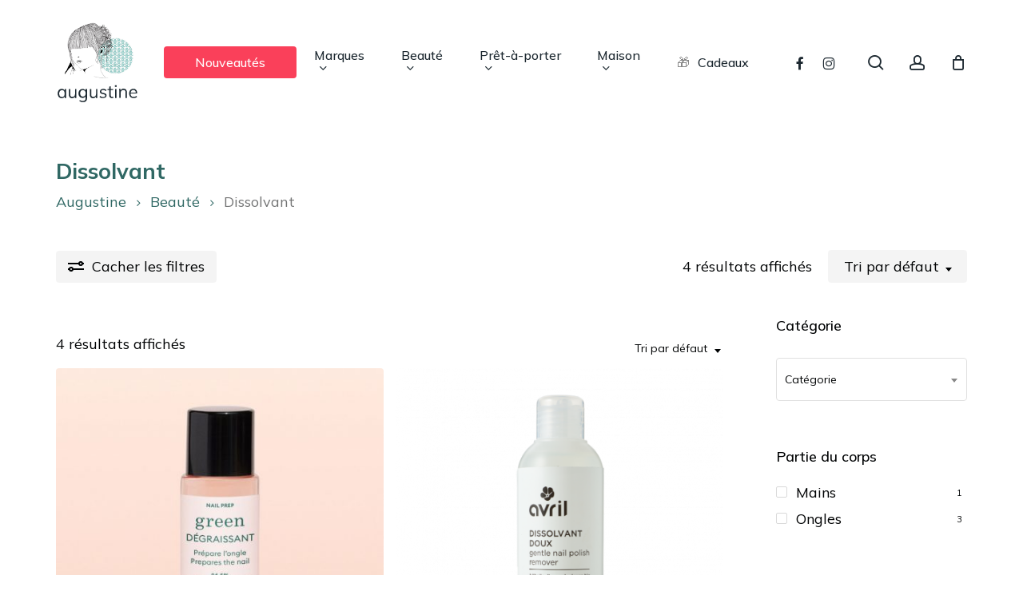

--- FILE ---
content_type: text/html; charset=UTF-8
request_url: https://www.augustine-bio.com/beaute/dissolvant/
body_size: 54385
content:
<!doctype html>
<html lang="fr-FR" class="no-js">
<head>
	<meta charset="UTF-8">
	<meta name="viewport" content="width=device-width, initial-scale=1, maximum-scale=5" /><!-- Google Tag Manager -->
<script>(function(w,d,s,l,i){w[l]=w[l]||[];w[l].push({'gtm.start':
new Date().getTime(),event:'gtm.js'});var f=d.getElementsByTagName(s)[0],
j=d.createElement(s),dl=l!='dataLayer'?'&l='+l:'';j.async=true;j.src=
'https://www.googletagmanager.com/gtm.js?id='+i+dl;f.parentNode.insertBefore(j,f);
})(window,document,'script','dataLayer','GTM-WH2ZCM3D');</script>
<!-- End Google Tag Manager --><meta name='robots' content='index, follow, max-image-preview:large, max-snippet:-1, max-video-preview:-1' />

	<!-- This site is optimized with the Yoast SEO plugin v26.5 - https://yoast.com/wordpress/plugins/seo/ -->
	<title>Acheter en ligne Dissolvant bio - Augustine</title>
<link data-rocket-preload as="style" href="https://fonts.googleapis.com/css?family=Open%20Sans%3A300%2C400%2C600%2C700%7CMuli%3A500%2C400%2C700%2C400italic%7CMulish%3A400%2C700%2C500&#038;subset=latin%2Clatin-ext,latin-ext&#038;display=swap" rel="preload">
<link href="https://fonts.googleapis.com/css?family=Open%20Sans%3A300%2C400%2C600%2C700%7CMuli%3A500%2C400%2C700%2C400italic%7CMulish%3A400%2C700%2C500&#038;subset=latin%2Clatin-ext,latin-ext&#038;display=swap" media="print" onload="this.media=&#039;all&#039;" rel="stylesheet">
<noscript data-wpr-hosted-gf-parameters=""><link rel="stylesheet" href="https://fonts.googleapis.com/css?family=Open%20Sans%3A300%2C400%2C600%2C700%7CMuli%3A500%2C400%2C700%2C400italic%7CMulish%3A400%2C700%2C500&#038;subset=latin%2Clatin-ext,latin-ext&#038;display=swap"></noscript>
<style id="rocket-critical-css">.screen-reader-text{border:0;clip:rect(1px,1px,1px,1px);-webkit-clip-path:inset(50%);clip-path:inset(50%);height:1px;margin:-1px;overflow:hidden;padding:0;position:absolute;width:1px;word-wrap:normal!important}.screen-reader-text{border:0;clip:rect(1px,1px,1px,1px);-webkit-clip-path:inset(50%);clip-path:inset(50%);height:1px;margin:-1px;overflow:hidden;overflow-wrap:normal!important;word-wrap:normal!important;padding:0;position:absolute!important;width:1px}:root{--woocommerce:#a46497;--wc-green:#7ad03a;--wc-red:#a00;--wc-orange:#ffba00;--wc-blue:#2ea2cc;--wc-primary:#a46497;--wc-primary-text:white;--wc-secondary:#ebe9eb;--wc-secondary-text:#515151;--wc-highlight:#77a464;--wc-highligh-text:white;--wc-content-bg:#fff;--wc-subtext:#767676}.woocommerce img,.woocommerce-page img{height:auto;max-width:100%}.woocommerce div.product div.summary,.woocommerce-page div.product div.summary{float:right;width:48%;clear:none}.woocommerce ul.products,.woocommerce-page ul.products{clear:both}.woocommerce ul.products::after,.woocommerce ul.products::before,.woocommerce-page ul.products::after,.woocommerce-page ul.products::before{content:" ";display:table}.woocommerce ul.products::after,.woocommerce-page ul.products::after{clear:both}.woocommerce ul.products li.product,.woocommerce-page ul.products li.product{float:left;margin:0 3.8% 2.992em 0;padding:0;position:relative;width:22.05%;margin-left:0}.woocommerce ul.products li.first,.woocommerce-page ul.products li.first{clear:both}.woocommerce ul.products.columns-3 li.product,.woocommerce-page ul.products.columns-3 li.product{width:30.75%}.woocommerce .woocommerce-result-count,.woocommerce-page .woocommerce-result-count{float:left}.woocommerce .woocommerce-ordering,.woocommerce-page .woocommerce-ordering{float:right}:root{--woocommerce:#a46497;--wc-green:#7ad03a;--wc-red:#a00;--wc-orange:#ffba00;--wc-blue:#2ea2cc;--wc-primary:#a46497;--wc-primary-text:white;--wc-secondary:#ebe9eb;--wc-secondary-text:#515151;--wc-highlight:#77a464;--wc-highligh-text:white;--wc-content-bg:#fff;--wc-subtext:#767676}.screen-reader-text{clip:rect(1px,1px,1px,1px);height:1px;overflow:hidden;position:absolute!important;width:1px;word-wrap:normal!important}.woocommerce .woocommerce-breadcrumb{margin:0 0 1em;padding:0;font-size:.92em;color:#767676}.woocommerce .woocommerce-breadcrumb::after,.woocommerce .woocommerce-breadcrumb::before{content:" ";display:table}.woocommerce .woocommerce-breadcrumb::after{clear:both}.woocommerce .woocommerce-breadcrumb a{color:#767676}.woocommerce div.product{margin-bottom:0;position:relative}.woocommerce div.product div.summary{margin-bottom:2em}.woocommerce ul.products{margin:0 0 1em;padding:0;list-style:none outside;clear:both}.woocommerce ul.products::after,.woocommerce ul.products::before{content:" ";display:table}.woocommerce ul.products::after{clear:both}.woocommerce ul.products li{list-style:none outside}.woocommerce ul.products li.product a{text-decoration:none}.woocommerce ul.products li.product a img{width:100%;height:auto;display:block;margin:0 0 1em;box-shadow:none}.woocommerce .woocommerce-result-count{margin:0 0 1em}.woocommerce .woocommerce-ordering{margin:0 0 1em}.woocommerce .woocommerce-ordering select{vertical-align:top}.woocommerce .woocommerce-widget-layered-nav-list{margin:0;padding:0;border:0;list-style:none outside}.woocommerce .woocommerce-widget-layered-nav-list .woocommerce-widget-layered-nav-list__item{padding:0 0 1px;list-style:none}.woocommerce .woocommerce-widget-layered-nav-list .woocommerce-widget-layered-nav-list__item::after,.woocommerce .woocommerce-widget-layered-nav-list .woocommerce-widget-layered-nav-list__item::before{content:" ";display:table}.woocommerce .woocommerce-widget-layered-nav-list .woocommerce-widget-layered-nav-list__item::after{clear:both}.woocommerce .woocommerce-widget-layered-nav-list .woocommerce-widget-layered-nav-list__item a,.woocommerce .woocommerce-widget-layered-nav-list .woocommerce-widget-layered-nav-list__item span{padding:1px 0}.col{position:relative;display:block;width:100%}@media (min-width:690px){.col{margin-right:2%}}.col:last-child{margin-right:0}.col.col_last{margin-right:0}html,body,div,span,h1,h4,p,a,img,b,i,ul,li,form,header,nav{margin:0;padding:0;border:0;font-size:100%;font:inherit;vertical-align:baseline}html{max-width:100%;overflow-y:scroll;overflow-x:hidden}body{max-width:100%;overflow:hidden;background:white;font-family:'Open Sans',sans-serif;color:#676767;position:relative}ul{list-style:none}input[type=text]::-ms-clear{display:none}header,nav{display:block}*{-webkit-box-sizing:border-box;-moz-box-sizing:border-box;box-sizing:border-box}:root{--scroll-bar-w:-2px}.container{margin:0 auto;position:relative;max-width:880px}.row{position:relative}.main-content>.row,header .row{margin-left:0;margin-right:0}.row:after,.col:after{content:"";display:block;height:0;clear:both;visibility:hidden}.row{padding-bottom:24px}@media (min-width:690px){.span_3{width:23.5%}.span_9{width:74.5%}.span_12{width:100%}}body{font-size:14px;-webkit-font-smoothing:antialiased;font-family:'Open Sans';font-weight:400;line-height:26px}body:not(.nectar-no-flex-height){display:flex;flex-direction:column;min-height:100vh}body:not(.nectar-no-flex-height) #ajax-content-wrap,body:not(.nectar-no-flex-height) .ocm-effect-wrap,body:not(.nectar-no-flex-height) .ocm-effect-wrap-inner{display:flex;flex-direction:column;flex-grow:1}body:not(.nectar-no-flex-height) .container-wrap{flex-grow:1}p{-webkit-font-smoothing:antialiased}.screen-reader-text,.nectar-skip-to-content:not(:focus){border:0;clip:rect(1px,1px,1px,1px);clip-path:inset(50%);height:1px;margin:-1px;overflow:hidden;padding:0;position:absolute!important;width:1px;word-wrap:normal!important}#header-outer .screen-reader-text{height:1px}.container-wrap{background-color:#f8f8f8;position:relative;z-index:10;margin-top:0;padding-top:40px;padding-bottom:40px}a{color:#3555ff;text-decoration:none}h1{font-size:54px;line-height:62px;margin-bottom:7px}h4{font-size:18px;line-height:32px;margin-bottom:7px}h1,h4{color:#444;letter-spacing:0;-webkit-font-smoothing:antialiased;font-family:'Open Sans';font-weight:600}b{font-family:'Open Sans';font-weight:600}p{padding-bottom:27px}.container .row:last-child{padding-bottom:0}ul{margin-left:30px;margin-bottom:30px}li ul{margin-bottom:0}ul li{list-style:disc;list-style-position:outside}#header-secondary-outer ul,#header-outer nav>ul,#slide-out-widget-area ul{margin:0}#header-secondary-outer ul li,#header-outer ul li,#slide-out-widget-area ul li{list-style:none}.main-content img{max-width:100%;height:auto}.row .col h4{margin-bottom:8px}.row .col img{margin-bottom:15px;max-width:100%;height:auto}.row .col img:not([srcset]){width:auto}#header-space{height:90px;background-color:#fff}#header-outer{width:100%;top:0;left:0;position:fixed;padding:28px 0 0 0;background-color:#fff;z-index:9999;overflow:visible}#top #logo{width:auto;max-width:none;line-height:22px;font-size:22px;letter-spacing:-1px;color:#444;font-family:'Open Sans';font-weight:600;align-self:center}#top #logo img{text-indent:-9999px;max-width:none;width:auto;margin-bottom:0;display:block}#top{position:relative;z-index:9998;width:100%}#top .container .row{padding-bottom:0}#top nav>ul{overflow:visible;min-height:1px;line-height:1px}body:not(.ascend) #top nav>.buttons{margin-left:15px}#header-outer #top nav>.buttons{right:0;height:100%;overflow:hidden}#top nav ul li{float:right}#top nav>ul>li{float:left}#top nav>ul>li>a{padding:0 10px 0 10px;display:block;color:#676767;font-size:14px;line-height:20px}body #header-outer[data-full-width="true"] #top nav>.buttons{margin-left:0}#top nav>ul>li[class*="button_solid_color"]>a:before{display:block;position:absolute;left:0;padding-bottom:10px;-webkit-transform:translateY(-7px);transform:translateY(-7px);width:100%;height:24px;content:' ';z-index:-1}#header-outer:not([data-format="centered-menu-under-logo"]):not([data-format="centered-menu-bottom-bar"]) #top nav>ul>li[class*="button_"]>a:before{-webkit-transform:translateY(-50%);transform:translateY(-50%);top:50%}#header-outer #top nav>ul>li[class*="button_solid_color"]>a{color:#fff!important}#top nav>ul>li[class*="button_solid_color"]>a,#header-outer[data-lhe="animated_underline"] #top nav>ul>li[class*="button_solid_color"]>a{color:#fff!important;opacity:1!important;padding-left:20px;padding-right:20px}#header-outer[data-lhe="animated_underline"] #top nav>ul>li>a{padding-left:0;padding-right:0;margin-right:10px;margin-left:10px}#top nav ul li a{color:#999}.sf-menu{line-height:1;float:left;margin-bottom:30px}.sub-menu{z-index:3}.sf-menu,.sf-menu *{list-style:none outside none;margin:0;padding:0;z-index:10}.sf-menu{line-height:1}.sf-menu .menu-item a{outline:0 none}.sf-menu li{float:left;outline:0 none;line-height:0;font-size:12px;position:relative}.sf-menu a{display:block;position:relative;text-decoration:none}#top .span_9{position:static}@media only screen and (min-width:1000px){#header-outer:not([data-format="left-header"]){padding-top:0}#header-outer:not([data-format="left-header"]) #top>.container>.row,#header-outer:not([data-format="left-header"]) #top>.container>.row nav,#header-outer:not([data-format="left-header"]) #top>.container>.row nav>ul,#header-outer:not([data-format="left-header"]) #top>.container>.row nav>ul>li{display:-webkit-flex;display:-ms-flexbox;display:flex}#header-outer:not([data-format="left-header"]) #top .span_9,#header-outer:not([data-format="left-header"]) #top .span_3{display:-webkit-flex;display:-ms-flexbox;display:flex;float:none;width:auto}#header-outer .logo-spacing{line-height:0}#header-outer[data-format="centered-logo-between-menu"] #top .span_9 nav .sf-menu:not(.buttons){-webkit-justify-content:center;-moz-justify-content:center;-ms-flex-pack:center;-ms-justify-content:center;justify-content:center}#header-outer:not([data-format="left-header"]) #top nav>.buttons{overflow:visible;height:auto}#header-outer:not([data-format="left-header"]) #top nav>ul>li{-webkit-align-items:center;-ms-align-items:center;-ms-flex-align:center;align-items:center}#header-outer:not([data-format="left-header"]) #top nav>ul{float:none;display:inline-block;vertical-align:middle}#header-outer[data-format="centered-logo-between-menu"] #top nav>.buttons{height:100%}}@media only screen and (max-width:999px){#top .col.span_9{text-align:right;line-height:0}#header-outer[data-format="centered-logo-between-menu"] #top .span_9{text-align:right;z-index:10000;left:auto}#top .span_9>.slide-out-widget-area-toggle>div,#header-outer .mobile-search .icon-salient-search,#header-outer #top #mobile-cart-link i,#header-outer .mobile-user-account .icon-salient-m-user{position:relative;display:block;top:50%;font-size:18px;-webkit-transform:translateY(-50%);transform:translateY(-50%);background-color:transparent}#top .span_9>.slide-out-widget-area-toggle,#top #mobile-cart-link,#top .mobile-search,#header-outer #top .mobile-user-account{position:relative;width:auto;padding:0 7px;top:auto;right:auto;margin-bottom:0;margin-top:0;display:inline-block;vertical-align:middle;line-height:0;height:100%;-webkit-transform:none;transform:none}#header-outer[data-cart="true"] #top .span_9>.slide-out-widget-area-toggle,#header-outer[data-cart="true"] #top #mobile-cart-link,#top .mobile-search{padding:0 8px}#header-outer[data-cart="true"] #top .row .span_9>.slide-out-widget-area-toggle,#top .span_9>.slide-out-widget-area-toggle{padding-right:0}#search-outer #search #close a:before,body.material #header-outer #search-outer #search #close a:before{height:28px;width:28px;margin:-14px 0 0 -14px}.material #search-outer #search #close a span{font-size:13px;height:13px;line-height:13px;top:6px}#search-outer #search #close a span{font-size:16px;height:16px;line-height:16px}#search-outer #search #close a{height:14px}#search-outer #search #close,body.material #header-outer #search-outer #search #close{top:0;right:-5px}#search-outer #search #close a,body.material #header-outer #search-outer #search #close a{right:8px;top:9px}}#top nav ul #search-btn a span,#top nav ul #search-btn a,#top nav ul .slide-out-widget-area-toggle a,#top nav ul #nectar-user-account a span,#top nav ul #nectar-user-account a{line-height:20px;height:20px}#top nav ul .slide-out-widget-area-toggle a .label,#top .span_9>.slide-out-widget-area-toggle a.using-label .label{font-style:normal;display:inline-block;vertical-align:middle;margin-right:15px;line-height:1em;font-size:14px}#top nav ul .slide-out-widget-area-toggle a.using-label>span,#top .span_9>.slide-out-widget-area-toggle a.using-label>span{display:inline-block;vertical-align:middle}#top nav ul .slide-out-widget-area-toggle a.using-label,#top .span_9>.slide-out-widget-area-toggle a.using-label{width:auto;vertical-align:middle}#top nav .buttons li{line-height:12px;position:relative}#header-outer .cart-menu .cart-icon-wrap i{line-height:18px}#header-outer:not([data-format="left-header"]) .cart-menu .cart-icon-wrap{width:auto;height:20px}#top nav ul #search-btn a,#top nav ul #nectar-user-account a,#top nav ul .slide-out-widget-area-toggle a{padding:0 0 0 0;width:24px;text-align:center;display:block;background-position:right top;background-repeat:no-repeat;box-sizing:content-box}#top nav ul #nectar-user-account a span,#top nav ul #search-btn a span{top:0;background-color:transparent}#top #mobile-cart-link,#top .mobile-search,#top .mobile-user-account{display:none;text-align:right;z-index:10000}#top .span_9>.slide-out-widget-area-toggle{display:none;z-index:10000}#top #mobile-cart-link i,.mobile-search .icon-salient-search,.mobile-user-account .icon-salient-m-user{background-color:transparent;color:#a9a9a9;line-height:34px;font-size:18px;width:18px}#header-outer #mobile-cart-link .cart-wrap span{border-radius:50%;height:16px;width:16px;text-align:center;line-height:16px;font-size:10px;display:block;visibility:hidden}#header-outer #mobile-cart-link .cart-wrap{position:absolute;top:50%;margin-top:-14px;right:-1px;color:#fff}.material .mobile-search .icon-salient-search,.material .mobile-user-account .icon-salient-m-user{color:#a9a9a9}#header-outer[data-full-width="true"][data-cart="true"] #top nav ul .slide-out-widget-area-toggle{position:relative}.slide-out-hover-icon-effect a{width:34px}.slide-out-hover-icon-effect.small a{width:auto}#search-outer{top:0;left:0;width:100%;height:100%;position:absolute;z-index:10000;overflow:visible;display:none;background-color:#fff}#search-box{position:relative}#search-outer .container{overflow:visible;width:100%}#search-outer #search input[type=text]{width:100%;color:#888;font-size:43px;line-height:43px;position:relative;padding:0;background-color:transparent;border:0;box-shadow:none;font-family:'Open Sans';font-weight:700;text-transform:uppercase;letter-spacing:1px}#search-outer>#search form{width:92%;float:left}#search-outer #search #close{list-style:none}#search-outer #search #close a{position:absolute;right:0;top:24px;display:block;width:24px;height:17px;line-height:22px;z-index:10}#search-outer #search #close a span:not(.close-line){color:#a0a0a0;font-size:18px;height:20px;line-height:19px;background-color:transparent}#header-outer #search{position:relative}#header-outer .row .col.span_3,#header-outer .row .col.span_9{width:auto}#header-outer .row .col.span_9{float:right}#header-outer[data-full-width="true"] header>.container{width:100%;max-width:100%;padding:0 28px}.col{position:relative;float:left}i[class*="fa-"]{display:inline-block;word-spacing:1px;position:relative;text-align:center;top:-2px;vertical-align:middle;max-width:100%}i[class^="icon-"]{display:inline-block;text-align:center;vertical-align:middle}.post-area{padding-right:30px;margin-top:4px}.post-area.col_last{padding-left:20px;padding-right:0}#header-secondary-outer #social li a{display:block;line-height:22px;height:24px;position:relative;background-position:center top}#header-secondary-outer #social li a i{color:#777}body #header-secondary-outer #social i{font-size:20px;width:auto;background-color:transparent}#slide-out-widget-area{display:none}#slide-out-widget-area.slide-out-from-right-hover{position:fixed;transform:translate3d(341px,0,0);-webkit-transform:translate3d(341px,0,0);top:0;right:0;width:340px;height:100%}@media only screen and (min-width:500px){#slide-out-widget-area.slide-out-from-right-hover{width:400px;-webkit-transform:translate3d(101%,0,0);transform:translate3d(101%,0,0)}}#slide-out-widget-area-bg{-webkit-backface-visibility:hidden;background-color:rgba(0,0,0,0.8);position:fixed;height:1px;width:1px;opacity:0;left:0;top:0;z-index:9996}#slide-out-widget-area .off-canvas-social-links li:first-child a{padding-left:0}body[data-full-width-header="true"] .slide_out_area_close{display:none}#top nav ul .slide-out-widget-area-toggle a .lines,#top nav ul .slide-out-widget-area-toggle a .lines:before,#top nav ul .slide-out-widget-area-toggle a .lines:after{background-color:rgba(0,0,0,0.4)}body .lines-button{line-height:0;font-size:0}.lines-button{top:9px;position:relative;display:block}.lines{display:block;width:1.4rem;height:3px;background-color:#ecf0f1;position:relative}.lines:before,.lines:after{display:block;width:1.4rem;height:3px;background:#ecf0f1;position:absolute;left:0;content:'';-webkit-transform-origin:0.142rem center;transform-origin:0.142rem center}.lines:before{top:6px}.lines:after{top:-6px}#header-outer #top nav ul .slide-out-widget-area-toggle a .lines-button .lines{background-color:transparent!important}.slide-out-widget-area-toggle .lines-button:after{background-color:rgba(0,0,0,0.4);display:inline-block;width:1.4rem;height:2px;position:absolute;left:0;top:0;content:'';transform:scale(1,1);-webkit-transform:scale(1,1)}.slide-out-widget-area-toggle.mobile-icon .lines-button.x2 .lines:before,.slide-out-widget-area-toggle.mobile-icon .lines-button.x2 .lines:after,.slide-out-widget-area-toggle.mobile-icon .lines-button:after{background-color:#999}body #header-outer .lines-button{top:9px}.slide-out-widget-area-toggle.mobile-icon .lines-button:after{top:0!important}.slide-out-widget-area-toggle.mobile-icon .lines{background-color:transparent}.slide-out-widget-area-toggle.mobile-icon .lines-button:after,.slide-out-widget-area-toggle.mobile-icon .lines:before,.slide-out-widget-area-toggle.mobile-icon .lines:after{height:2px!important;width:22px!important}.lines-button.x2 .lines:before,.lines-button.x2 .lines:after{-webkit-transform-origin:50% 50%;transform-origin:50% 50%}.slide-out-widget-area-toggle a>span{-webkit-transform-origin:center;transform-origin:center;display:block;height:21px}.slide-out-widget-area-toggle.mobile-icon a>span{height:20px}#sidebar div ul{margin-left:0}#sidebar div ul li{padding:8px 0;list-style:none;border-bottom:1px solid #e6e6e6}#sidebar>div{margin-bottom:50px}#sidebar>div:last-child{margin-bottom:0}#sidebar h4{color:#000;opacity:0.7;font-family:'Open Sans';font-weight:600;font-size:14px;margin-bottom:15px}#sidebar .widget li:first-child{padding-top:0}.post-area.col_last{float:right}#sidebar select{max-width:100%}input[type=text]{padding:10px;width:100%;font-size:14px;font-family:inherit;line-height:24px;color:#555;background-color:#f1f1f1;border:none}select{padding:10px;width:100%;border:none;font-family:'Open Sans';font-weight:400;font-size:12px;line-height:22px;color:#555;background-color:#fff;box-shadow:0 1px 2px rgba(0,0,0,0.16)}@font-face{font-family:'icomoon';src:url(https://www.augustine-bio.com/wp-content/themes/salient-new/css/fonts/icomoon.eot?v=1.1);src:url(https://www.augustine-bio.com/wp-content/themes/salient-new/css/fonts/icomoon.eot?#iefix&v=1.1) format('embedded-opentype'),url(https://www.augustine-bio.com/wp-content/themes/salient-new/css/fonts/icomoon.woff?v=1.1) format('woff'),url(https://www.augustine-bio.com/wp-content/themes/salient-new/css/fonts/icomoon.ttf?v=1.1) format('truetype'),url(https://www.augustine-bio.com/wp-content/themes/salient-new/css/fonts/icomoon.svg#icomoon?v=1.1) format('svg');font-weight:normal;font-display:swap;font-style:normal}.icon-salient-search,.icon-salient-cart,.icon-salient-m-user{font-family:'icomoon'!important;speak:none;font-style:normal;font-weight:normal;font-variant:normal;text-transform:none;line-height:1;-webkit-font-smoothing:antialiased}.icon-salient-m-user:before{content:"\e074"}.icon-salient-cart:before{content:"\e012"}body .lines,body .lines:before,body .lines:after{height:2px}.icon-salient-search:before{content:"\e036"}body .icon-salient-cart:before{content:"\e910"}#top nav ul #nectar-user-account a span,#top nav ul #search-btn a span,#header-outer .cart-menu .cart-icon-wrap .icon-salient-cart{font-size:18px;color:rgba(0,0,0,0.48)}body #search-outer #search #close a span{font-size:20px}#header-outer[data-format="centered-logo-between-menu"] .cart-menu-wrap{z-index:10000}@media only screen and (min-width:1000px){#header-outer[data-format="centered-logo-between-menu"] nav{visibility:hidden}}#header-outer[data-format="centered-logo-between-menu"] .span_3{position:absolute;left:50%;margin-right:0}#header-outer[data-format="centered-logo-between-menu"] .span_3 #logo:not(.no-image) img{-ms-transform:translateX(-50%);-webkit-transform:translateX(-50%);transform:translateX(-50%)}#header-outer[data-format="centered-logo-between-menu"] .row .col.span_9,#header-outer[data-format="centered-logo-between-menu"] .row .col.span_9 .sf-menu:not(.buttons){left:0;position:relative;text-align:center;width:100%;z-index:1}body #header-outer[data-format="centered-logo-between-menu"] .row .col.span_9 .sf-menu:not(.buttons){position:static}#header-outer[data-format="centered-logo-between-menu"] #top nav>.buttons,#header-outer[data-format="centered-logo-between-menu"] #top .span_3{z-index:10;position:absolute}#header-outer[data-format="centered-logo-between-menu"] #top nav>.sf-menu>li{float:none}#header-outer[data-format="centered-logo-between-menu"] .logo-spacing{visibility:hidden;z-index:-100}@media only screen and (max-width:690px){#header-outer[data-format="centered-logo-between-menu"] .logo-spacing{display:none}}#header-outer[data-format="centered-logo-between-menu"] .logo-spacing img{margin-bottom:0}#header-outer[data-format="centered-logo-between-menu"] .logo-spacing img{width:1px}#header-outer[data-format="centered-logo-between-menu"] #top .span_9,#header-outer[data-format="centered-logo-between-menu"] #top .span_9 nav{width:100%}body #header-outer[data-format="centered-logo-between-menu"] .span_3 #logo:not(.no-image) img{transform:none}body #header-outer[data-format="centered-logo-between-menu"] #top #logo{transform:translateX(-50%)}@media only screen and (min-width:1px) and (max-width:999px){#header-outer[data-format="centered-logo-between-menu"] .span_3,#header-outer[data-format="centered-logo-between-menu"] .span_3 #logo:not(.no-image) img{transform:none;-webkit-transform:none}}#header-secondary-outer .container{position:static}#header-secondary-outer,#header-secondary-outer>.container,#header-secondary-outer>.container>nav{min-height:34px}.material #header-secondary-outer{min-height:42px}.material #header-secondary-outer>.container,.material #header-secondary-outer>.container>nav{min-height:40px}#header-secondary-outer .nectar-center-text{text-align:center;padding:0 130px;font-size:14px;line-height:14px;width:100%;position:absolute;left:50%;top:50%;z-index:10;-webkit-transform:translateX(-50%) translateY(-50%);transform:translateX(-50%) translateY(-50%)}body #header-secondary-outer .nectar-center-text{font-size:16px;line-height:16px;max-width:70%}#header-secondary-outer .nectar-center-text a{color:inherit}@media only screen and (max-width:999px){body #header-secondary-outer[data-secondary-text="true"] ul{display:none}#header-secondary-outer .nectar-center-text{padding:0 15px}}#header-secondary-outer{position:relative;top:0px;left:0px;width:100%;z-index:10000;background-color:#F8F8F8;border-bottom:1px solid #ddd}#header-secondary-outer #social{float:left;position:relative}#header-secondary-outer #social li{float:left}#header-secondary-outer #social li a{line-height:20px}#header-secondary-outer #social li a i{height:14px;line-height:14px;font-size:14px;color:rgba(0,0,0,0.55)}#header-secondary-outer #social li a{position:relative;padding:8px 10px 8px 10px;height:16px;box-sizing:content-box}#header-secondary-outer ul{height:32px;float:right;z-index:1000}#header-secondary-outer nav{position:relative}#header-secondary-outer nav>ul>li>a{color:rgba(0,0,0,0.55)}body #header-secondary-outer nav>ul>li>a{border-left:1px solid #ddd;line-height:11px;font-size:11px;padding:10px}#header-secondary-outer nav>ul>li:last-child{border-right:1px solid #ddd}body.material #header-secondary-outer nav>ul{height:auto;padding:6px 0}body.material #header-secondary-outer .nectar-center-text{padding:10px 0}body.material #header-secondary-outer nav:after{display:block;clear:both;content:''}body.material #header-secondary-outer nav>ul>li>a,body.material #header-secondary-outer #social li a{padding:0;margin:0 10px;height:auto}body.material #header-secondary-outer{border:1px solid transparent}body.material #header-secondary-outer nav>ul>li>a{border-left:0px;line-height:22px;font-size:12px}body.material #header-secondary-outer nav>ul>li:last-child{border-right:0px}body.material #header-secondary-outer nav>ul>li:last-child>a{margin-right:0;padding-right:0}body.material #header-secondary-outer #social li a i{font-size:16px}body.material #header-secondary-outer #social li a{line-height:28px}body.material #header-secondary-outer #social li:first-child a{padding-left:0;margin-left:0}@media only screen and (max-width:999px){#header-secondary-outer{top:-13px}}@media only screen and (max-width:690px){body[data-header-format].material #header-secondary-outer{display:none;height:0}body #header-secondary-outer nav>ul>li,body #header-secondary-outer nav>ul>li a,#header-secondary-outer nav>ul>li:last-child{border:none}}@media only screen and (max-width:999px){body[data-header-format] #header-secondary-outer{height:auto}#header-secondary-outer nav>ul>li,#header-secondary-outer #social li{display:inline-block;float:none}#header-secondary-outer #social li>a{height:15px}}@media only screen and (min-width:1300px){.container{max-width:1100px}}@media only screen and (min-width:1000px) and (max-width:1300px){#top nav>ul>li>a{padding-left:8px}}@media only screen and (min-width:690px) and (max-width:999px){.span_3,.span_9,.span_12{width:100%;margin-left:0}.col{margin-bottom:25px}#header-outer .col{margin-bottom:0;margin-right:0}.container{max-width:600px}#ajax-content-wrap .post-area{padding-right:0}}@media only screen and (max-width:690px){.material:not(.admin-bar) #header-outer[data-using-secondary="1"]{top:0}#header-outer[data-using-secondary="1"]:not(.hidden-secondary){transform:none!important}.container{max-width:320px}body #header-outer[data-full-width="true"] header>.container{max-width:100%;padding:0 18px}.col{margin-bottom:25px}.post-area{margin-bottom:0}#header-outer .col{margin-bottom:0}body[data-fancy-form-rcs="1"] .woocommerce-ordering .select2-container .select2-selection--single .select2-selection__rendered{padding-left:0}.woocommerce .woocommerce-result-count{padding-bottom:0}.woocommerce #ajax-content-wrap .woocommerce-ordering,body[data-fancy-form-rcs="1"].woocommerce.woocommerce #ajax-content-wrap .woocommerce-ordering{position:relative;right:0;top:0;margin-left:0;float:none}#header-outer[data-full-width="true"] header>.container{padding:0}}@media only screen and (min-width:1px) and (max-width:999px){body.material #search-outer #search form input[type="text"][name]{font-size:16px;line-height:40px;border-bottom-width:2px;padding-right:50px}body.material #search-outer{height:30vh}body.material #search-outer{min-height:200px}body.material #search-outer .col{margin-bottom:0}#header-outer #top #logo img{margin-top:0!important}#header-outer[data-has-menu="true"][data-mobile-fixed="1"] #top .span_3,#header-outer[data-has-menu="true"][data-ptnm="1"] #top .span_3,#header-outer[data-has-menu="true"] #top .span_3{text-align:left}#header-outer[data-mobile-fixed="1"]{position:fixed!important}.container-wrap{z-index:11}body #top #logo img,#header-outer[data-permanent-transparent="false"] #logo .dark-version{height:24px;margin-top:-3px;top:3px;position:relative}#header-outer #top #logo img{top:0}body.material #header-outer[data-permanent-transparent="false"] #logo .dark-version,#header-outer[data-permanent-transparent="false"] #logo .dark-version{position:absolute}.material #header-outer:not([data-transparent-header="true"]) #top #logo img.stnd{position:relative}body #header-outer{margin-bottom:0;padding:12px 0}body #header-outer{position:relative}body #slide-out-widget-area.slide-out-from-right-hover{z-index:9999}#slide-out-widget-area{top:0!important}#header-outer #logo{top:0;left:0}#header-space{display:none}#header-space[data-header-mobile-fixed="1"]{display:block}#top #mobile-cart-link,#top .span_9>.slide-out-widget-area-toggle,#top .mobile-search{display:inline-block}#top .col.span_3{left:0;top:0;z-index:100;width:100%}#top .col.span_3,#header-outer[data-format="centered-logo-between-menu"] #top .span_3{position:relative}#header-outer #top .col.span_3{line-height:0}#header-outer #top .col.span_3 #logo{vertical-align:middle}#top .col.span_9{margin-left:0;margin-bottom:0;width:100%!important;float:none;z-index:100;position:static}#header-outer[data-format="centered-logo-between-menu"] .row .col.span_9{position:static}#top .col.span_9{min-height:0;width:auto!important;position:absolute!important;right:0;top:0;z-index:2000;height:100%}#slide-out-widget-area.slide-out-from-right-hover .inner[data-prepend-menu-mobile="true"] .off-canvas-menu-container,body[data-slide-out-widget-area="true"] #top #logo{-webkit-transform:none!important;transform:none!important}body[data-slide-out-widget-area="true"] #top .span_3{text-align:center}#header-outer .slide-out-widget-area-toggle .lines-button,#header-outer .slide-out-widget-area-toggle .lines,#header-outer .slide-out-widget-area-toggle .lines:before,#header-outer .slide-out-widget-area-toggle .lines:after{width:22px}#header-outer .slide-out-widget-area-toggle.mobile-icon .lines:after{top:-6px}body #header-outer .slide-out-widget-area-toggle.mobile-icon .lines:before{top:6px}body[data-slide-out-widget-area="true"] #top #logo,#header-outer[data-mobile-fixed="1"] #top #logo{display:inline-block}body[data-slide-out-widget-area="true"] #top .col.span_3{width:100%}#header-outer #top nav>ul{width:auto;padding:15px 0 25px 0;margin:0 auto 0 auto;z-index:100000;position:relative}#top nav>ul li{display:block;width:auto;margin-left:0}#ajax-content-wrap .post-area{padding-right:0;margin-bottom:0}#header-outer #top nav{display:none!important}.main-content>div{padding-bottom:0}body[data-header-format] #header-secondary-outer{position:relative!important}#top,#header-outer:not([data-permanent-transparent="1"]){height:auto!important}body.woocommerce ul.products li.product,body.woocommerce-page ul.products li.product,.woocommerce ul.products[class*=columns-] li.product,body.woocommerce .span_9 ul.products li.product,body.woocommerce-page .span_9 ul.products li.product{width:47.8%;margin:0px 4% 25px 0px}.woocommerce .span_9 ul.products li.product:nth-child(2n+2),.woocommerce-page .span_9 ul.products li.product:nth-child(2n+2),body.woocommerce ul.products li:nth-child(2n+2){margin-right:0}body.woocommerce .span_9 ul.products li.product,body.woocommerce-page .span_9 ul.products li.product{clear:none}.cart-outer{display:none}body #header-outer[data-using-secondary="1"]{top:0}.post-area.col_last{padding-left:0!important}}@media only screen and (max-width:321px){.container{max-width:300px}}@media only screen and (min-width:480px) and (max-width:690px){body .container{max-width:420px}}@media screen and (max-width:782px){body{position:static}}ul.products li.minimal.product .product-wrap{overflow:visible}.products li.product.minimal .product-meta{position:relative}li.product.minimal .product-wrap img{margin-bottom:0!important;border-radius:6px 6px 0 0}.products li.product.minimal .product-meta{padding:25px 25px 25px 25px}.products li.product.minimal .product-meta{display:block}.products li.product.minimal .background-color-expand,.products li.product.minimal .background-color-expand:before{display:block;content:'';position:absolute;height:100%;width:100%;background-color:#fff;border-radius:6px;z-index:-1}.products li.product.minimal .background-color-expand:before{z-index:-2;width:100%;height:100%;top:0;left:0;transform-origin:center;background-color:transparent;box-shadow:none;background-color:transparent;opacity:0;box-shadow:0px 50px 95px -15px rgba(0,0,0,0.15)}.products[data-product-style="minimal"]{width:calc(100% + 15px);display:-webkit-flex;display:flex;-webkit-flex-wrap:wrap;flex-wrap:wrap}.products li.product.minimal .product-wrap{background-color:#fff;border-radius:6px}.woocommerce .span_9 ul.products[data-product-style="minimal"] li.product.minimal,.woocommerce-page .span_9 ul.products[data-product-style="minimal"] li.product.minimal{width:calc(33.25% - 15px)}.woocommerce ul.products[data-product-style="minimal"] li.product.minimal,.woocommerce-page ul.products[data-product-style="minimal"] li.product.minimal{width:calc(25% - 15px);margin-right:15px;margin-bottom:15px;clear:none}@media only screen and (max-width:1300px) and (min-width:1000px){.woocommerce ul.products[data-product-style="minimal"] li.product.minimal,.woocommerce-page ul.products[data-product-style="minimal"] li.product.minimal{width:calc(33.1% - 15px)}}@media only screen and (max-width:1300px) and (min-width:690px){.woocommerce .span_9 ul.products[data-product-style="minimal"] li.product.minimal,.woocommerce-page .span_9 ul.products[data-product-style="minimal"] li.product.minimal{width:calc(49.7% - 15px)}}@media only screen and (max-width:999px){body.woocommerce .span_9 ul.products[data-product-style="minimal"] li.product.minimal,body.woocommerce-page .span_9 ul.products[data-product-style="minimal"] li.product.minimal,body.woocommerce ul.products[data-product-style="minimal"] li.product.minimal,body.woocommerce-page ul.products[data-product-style="minimal"] li.product.minimal{margin-right:15px;width:calc(49.7% - 15px)}}@media only screen and (max-width:690px){.woocommerce .span_9 ul.products[data-product-style="minimal"] li.product.minimal,.woocommerce-page .span_9 ul.products[data-product-style="minimal"] li.product.minimal,.woocommerce ul.products[data-product-style="minimal"] li.product.minimal,.woocommerce-page ul.products[data-product-style="minimal"] li.product.minimal{width:100%}}body[data-smooth-scrolling="0"] #header-outer .cart-menu{padding-right:0}#header-outer .cart-menu-wrap{top:0;height:100%}#header-outer .cart-menu{z-index:10000;right:0;top:0}#header-outer .cart-menu .cart-icon-wrap{margin-left:0;height:24px;line-height:18px;position:relative}#header-outer .cart-menu .cart-icon-wrap i{background-color:transparent;border-radius:0;line-height:18px;height:21px;position:absolute;top:2px;left:0;width:22px;color:rgba(0,0,0,0.4)}#header-outer .cart-menu .cart-contents{padding-left:0;position:relative}#header-outer a.cart-contents .cart-wrap span{border-radius:99px;color:#FFFFFF;display:inline-block;font-size:11px;font-weight:normal;line-height:17px;right:7px;margin-left:4px;text-align:center;width:17px;height:17px}#header-outer .cart-wrap{position:relative;right:-7px;top:-7px;font-size:12px;margin-right:0;z-index:10;float:right}.woocommerce ul.products li.product .product-wrap img,.woocommerce-page ul.products li.product .product-wrap img{width:100%;height:auto;display:block}.woocommerce ul.products li.product img,.woocommerce-page ul.products li.product img{box-shadow:none;-webkit-box-shadow:none}@media only screen and (max-width:999px){.woocommerce div.product div.summary{width:100%}}.woocommerce ul.products li.product,.woocommerce-page ul.products li.product{width:23.45%;margin-right:2%;margin-bottom:2%}.woocommerce .span_9 ul.products li.product,.woocommerce-page .span_9 ul.products li.product{width:32%;margin-right:2%;margin-bottom:2%}.woocommerce ul.products li.first,.woocommerce-page ul.products li.first{clear:none}@media only screen and (max-width:1500px) and (min-width:1000px){.woocommerce ul.products li.first,.woocommerce-page ul.products li.first{clear:both}}.woocommerce .product-wrap{overflow:hidden;position:relative}.woocommerce .woocommerce-ordering{position:absolute;right:0;bottom:13px;margin-bottom:0}.nectar-shop-header{position:relative}.nectar-shop-header .woocommerce-breadcrumb{padding:13px 0;line-height:40px;margin-bottom:40px}.nectar-shop-header .woocommerce-breadcrumb .fa.fa-angle-right{font-size:14px}.nectar-shop-filters{display:flex;align-items:center}.nectar-shop-filters .nectar-shop-filter-trigger{height:100%;align-items:center;display:flex}.woocommerce-breadcrumb [class*="fa-"]{line-height:32px;top:-1px;width:20px}body[data-fancy-form-rcs="1"] .woocommerce-ordering .fancy-select-wrap{padding-top:0}.woocommerce .woocommerce-result-count,.woocommerce-page .woocommerce-result-count{float:none;margin-bottom:5px;padding-bottom:15px;position:absolute;bottom:13px;padding:0;right:230px}.woocommerce .woocommerce-breadcrumb{color:inherit}.woocommerce .woocommerce-breadcrumb a,.woocommerce .woocommerce-breadcrumb i{color:#000}.woocommerce .woocommerce-breadcrumb span a{padding:1px 0}.woocommerce .woocommerce-breadcrumb span:last-child{opacity:0.55}body[data-fancy-form-rcs="1"].woocommerce .woocommerce-result-count,body[data-fancy-form-rcs="1"].woocommerce-page .woocommerce-result-count{right:auto;position:relative;float:right;bottom:auto;margin-bottom:0;margin-top:13px;line-height:40px;display:inline-block}body[data-fancy-form-rcs="1"].woocommerce.woocommerce .woocommerce-ordering{position:relative;float:right;bottom:auto;margin-left:20px;margin-top:13px}body[data-fancy-form-rcs="1"] .woocommerce-ordering .select2-container{min-width:100px;width:auto!important}body[data-fancy-form-rcs="1"] .woocommerce-ordering .select2-container--default .select2-selection--single{border:none!important;box-sizing:content-box;padding-top:5px;padding-bottom:5px;margin-bottom:0;font-weight:600}body[data-fancy-form-rcs="1"] .woocommerce-ordering .select2-container--default .select2-selection--single .select2-selection__rendered{line-height:inherit}body[data-fancy-form-rcs="1"] .woocommerce-ordering select{opacity:0;width:125px}@media only screen and (min-width:690px){body[data-fancy-form-rcs="1"] .woocommerce-ordering .select2-container{left:auto!important;right:0}}body[data-fancy-form-rcs="1"] .woocommerce-ordering .select2-container{width:auto!important}.woocommerce .products{margin-bottom:0!important}.woocommerce .widget_layered_nav ul li a,.woocommerce-page .widget_layered_nav ul li a,.woocommerce .woocommerce-widget-layered-nav-list .woocommerce-widget-layered-nav-list__item a{padding-left:25px}.woocommerce .widget_layered_nav ul li a:before,.woocommerce-page .widget_layered_nav ul li a:before{width:12px;height:12px;border-radius:2px;background-color:transparent!important;border:1px solid rgba(0,0,0,0.15);position:absolute;left:0;top:4px;content:' '!important;display:block}.widget.woocommerce .wc-layered-nav-term,.woocommerce .widget_layered_nav ul li,.woocommerce-page .widget_layered_nav ul li{position:relative}@media only screen and (max-width:999px){.woocommerce-result-count{display:none}}@media only screen and (max-width:690px){.woocommerce .container-wrap .woocommerce-ordering{margin-bottom:20px}}.widget.woocommerce .wc-layered-nav-term .count{position:absolute;right:0;top:0;border-radius:100px;font-size:11px;text-align:center;line-height:20px;height:20px;width:20px;display:inline-block}body:not(.ascend) .widget.woocommerce .wc-layered-nav-term .count{top:12px}body:not(.ascend) #sidebar .widget.woocommerce li:first-child>.count{top:6px}body:not(.ascend).woocommerce #sidebar .widget_layered_nav ul li a:before,body:not(.ascend).woocommerce-page #sidebar .widget_layered_nav ul li a:before{top:17px}body:not(.ascend).woocommerce #sidebar .widget_layered_nav ul li:first-child a:before{top:8px}body:not(.ascend).woocommerce #sidebar .widget_layered_nav ul li a:after,body:not(.ascend).woocommerce-page #sidebar .widget_layered_nav ul li a:after{top:17px}body:not(.ascend).woocommerce #sidebar .widget_layered_nav ul li:first-child a:after{top:8px}.woocommerce .woocommerce-breadcrumb a{background-repeat:no-repeat;background-size:0% 2px;background-position:left bottom;background-image:linear-gradient(to right,#000000 0%,#000000 100%)}.nectar-quick-view-box-backdrop{position:fixed;z-index:-1;top:0;left:0;content:'';width:100%;height:100%;background-color:rgba(0,0,0,0.45);visibility:hidden;opacity:0}.nectar-quick-view-box{display:block;position:fixed;max-width:1050px;visibility:hidden;-webkit-transform:translateZ(0);transform:translateZ(0);-webkit-backface-visibility:hidden;backface-visibility:hidden;will-change:left,top,width;z-index:20000;min-width:200px;min-height:200px}.nectar-slide-in-cart-bg{position:fixed;z-index:-9;width:100%;height:100%;left:0;top:0;opacity:0;background-color:rgba(0,0,0,0.45)}.woocommerce ul.products[data-product-style]:not([data-n-tablet-columns="default"]),.woocommerce ul.products[data-product-style]:not([data-n-phone-columns="default"]){display:-webkit-flex;display:flex;-webkit-flex-wrap:wrap;flex-wrap:wrap;width:100%}.woocommerce ul.products[data-product-style]:not([data-n-tablet-columns="default"]) li.product,.woocommerce ul.products[data-product-style]:not([data-n-phone-columns="default"]) li.product{float:none!important;clear:none!important}@media only screen and (max-width:999px) and (min-width:690px){body.woocommerce:not(.single-product) ul.products[data-n-tablet-columns="2"]{width:102%!important}body.woocommerce:not(.single-product) ul.products[data-n-tablet-columns="2"] li.product{width:47.9%!important;margin:0 2% 2% 0%!important;padding:0}}@media only screen and (max-width:690px){body.woocommerce:not(.single-product) ul.products[data-n-phone-columns="1"] li.product,.woocommerce ul.products[data-n-phone-columns="1"] li.product{width:100%!important;margin:0 0% 20px 0%!important}}@media only screen and (max-width:999px){.woocommerce ul.products li.product.minimal .product-wrap img{transform:none!important}.products[data-rm-m-hover="1"] li.product.minimal .background-color-expand{display:none!important}}.select2-container{box-sizing:border-box;display:inline-block;margin:0;position:relative;vertical-align:middle}.select2-container .select2-selection--single{box-sizing:border-box;display:block;height:28px;margin:0 0 -4px}.select2-container .select2-selection--single .select2-selection__rendered{display:block;padding-left:8px;padding-right:20px;overflow:hidden;text-overflow:ellipsis;white-space:nowrap}.select2-hidden-accessible{border:0!important;clip:rect(0 0 0 0)!important;height:1px!important;margin:-1px!important;overflow:hidden!important;padding:0!important;position:absolute!important;width:1px!important}.select2-container--default .select2-selection--single{background-color:#fff;border:1px solid #aaa;border-radius:4px}.select2-container--default .select2-selection--single .select2-selection__rendered{color:#444;line-height:28px}.select2-container--default .select2-selection--single .select2-selection__arrow{height:26px;position:absolute;top:1px;right:1px;width:20px}.select2-container--default .select2-selection--single .select2-selection__arrow b{border-color:#888 transparent transparent transparent;border-style:solid;border-width:5px 4px 0 4px;height:0;left:50%;margin-left:-4px;margin-top:-2px;position:absolute;top:50%;width:0}p{padding-bottom:1.5em}#header-space{background-color:#fff}#sidebar div ul li{border:none;padding:4px 0}.ocm-effect-wrap,.container-wrap{background-color:#fff}#sidebar div ul li{border:none;padding:4px 0}.material .widget li a,.material #sidebar .widget li a{padding:0!important;border:none;color:inherit}.woocommerce #sidebar .widget_layered_nav ul li a{padding-left:25px!important}body:not(.ascend).woocommerce #sidebar .widget_layered_nav ul li a:before,body:not(.ascend).woocommerce-page #sidebar .widget_layered_nav ul li a:before,body:not(.ascend).woocommerce #sidebar .widget_layered_nav ul li:first-child a:before{top:14px}body[data-header-resize="1"] .container-wrap{margin-top:0;padding-top:40px}body.material #header-outer[data-header-resize="1"]:not([data-format="left-header"]):not(.scrolled-down):not(.small-nav){box-shadow:none}#top .slide-out-widget-area-toggle a span{overflow:hidden;width:22px}#top .slide-out-widget-area-toggle a>span{position:relative}body.material #header-outer:not([data-format="left-header"]) #top nav>.buttons>li{margin:0 14px}body.material #header-outer #top nav>.buttons>li:last-child{margin-right:0!important}body.material #header-outer:not([data-format="left-header"]) #top nav>.buttons>.slide-out-widget-area-toggle{margin-right:0}body.material #header-outer #top nav>.buttons>li:first-child{margin-left:0}body.material #header-outer .cart-menu,body.material #top nav ul #search-btn>div,body.material #top nav ul #nectar-user-account>div{padding-left:0;border-left:none!important}#top nav ul #search-btn a span,#top nav ul #search-btn a,#top nav ul .slide-out-widget-area-toggle a,#top nav ul #nectar-user-account a span,#top nav ul #nectar-user-account a{height:21px;line-height:21px}#header-outer:not([data-format="left-header"]) .cart-menu .cart-icon-wrap{height:22px;line-height:22px}body.material #header-outer:not([data-format="left-header"]) .cart-menu{position:relative;right:auto;padding:0;background-color:transparent;top:auto}body.material #header-outer:not([data-format="left-header"]) .cart-wrap{margin-right:0;top:-5px;right:-9px;color:#fff}body.material #header-outer .cart-menu .cart-icon-wrap .icon-salient-cart,body.material #top nav ul #search-btn a span{font-size:20px}body.material #top nav ul #nectar-user-account a span{font-size:20px;width:26px;max-width:26px}body.material #header-outer .cart-menu{border-left:none}body.material #header-outer:not([data-format="left-header"]) #top nav>.buttons{margin-left:30px}body.material #header-outer[data-full-width="true"]:not([data-format="left-header"]) #top nav>.buttons{margin-left:30px}#header-outer .nectar-woo-cart .cart-menu-wrap{position:relative;width:auto;overflow:visible;right:auto!important}.material #top nav>.buttons{padding-right:0!important}.woocommerce #sidebar div ul li,.material.woocommerce #sidebar div ul li{padding:3px 0}body:not(.ascend).woocommerce.material #sidebar .widget_layered_nav ul li:first-child a:before,body:not(.ascend).woocommerce.material #sidebar .widget_layered_nav ul li a:before,body:not(.ascend).woocommerce-page.material #sidebar .widget_layered_nav ul li a:before,body:not(.ascend).woocommerce.material #sidebar .widget_layered_nav ul li a:after,body:not(.ascend).woocommerce-page.material #sidebar .widget_layered_nav ul li a:after{top:50%;margin-top:-1px;-webkit-transform:translateY(-50%);transform:translateY(-50%)}body:not(.ascend).material #sidebar .widget.woocommerce li:first-child>.count{top:6px}body:not(.ascend) #sidebar .widget.woocommerce li .count{top:6px}#sidebar div ul li a{display:block}#sidebar h4{margin-bottom:15px}#header-outer .cart-menu .cart-icon-wrap .icon-salient-cart{left:0}body.material #header-outer .cart-menu .cart-icon-wrap .icon-salient-cart{font-size:20px}.icon-salient-cart:before,body.material .icon-salient-cart:before{content:"\e910"}.material #header-outer a.cart-contents .cart-wrap span:before{display:none}#header-outer .cart-wrap{font-size:11px}#header-outer[data-full-width="true"] #top nav ul #nectar-user-account>div{border:none!important}#header-outer a.cart-contents .cart-wrap span{visibility:hidden}body.material #header-outer a.cart-contents .cart-wrap span{border-radius:99px;font:bold 11px/16px Arial;line-height:18px;width:18px;padding:0 1px;box-shadow:0 5px 12px rgba(0,0,0,0.2)}body.material #header-outer .cart-menu{border-left:1px solid rgba(0,0,0,0.07);background-color:transparent}#top #mobile-cart-link i{height:20px;line-height:20px}@media screen and (max-width:999px){body.material #search-outer,body.material #header-outer #search-outer{height:200px;transform:translate3d(0,-200px,0);-webkit-transform:translate3d(0,-200px,0)}body.material #header-outer[data-using-secondary="1"] #search-outer{top:auto;margin-top:-13px}#search-outer #search-box,#search-outer #search #close,#header-outer #search-outer #search-box,#header-outer #search-outer #search #close{-webkit-transform:translate3d(0,200px,0);transform:translate3d(0,200px,0)}}body.material #search-outer{background-color:transparent;height:35vh;position:absolute;transform:translate3d(0,-35vh,0);-webkit-transform:translate3d(0,-35vh,0);z-index:2000!important;padding:0;top:-1px}body.material #search-outer #search .container{height:auto!important;float:none;width:100%}#header-outer .bg-color-stripe,.material #header-outer #search-outer:before{position:absolute;left:0;top:0;height:100%;width:100%;display:block;background-color:#fff;-webkit-transform:scaleY(0);transform:scaleY(0);-webkit-transform-origin:top;transform-origin:top}.material #header-outer #search-outer:before{content:'';-webkit-transform:none;transform:none;backface-visibility:hidden}#ajax-content-wrap:after{background-color:rgba(0,0,0,0.45);content:'';position:fixed;opacity:0;left:0;top:0;width:100%;height:100%;z-index:1000;transform:translateZ(0);backface-visibility:hidden}@media all and (-ms-high-contrast:none),(-ms-high-contrast:active){#ajax-content-wrap:after{display:none}}#slide-out-widget-area .inner .off-canvas-menu-container.mobile-only .menu.secondary-header-items{display:none}#slide-out-widget-area .mobile-only .menu.secondary-header-items{margin-top:25px}.material #search-outer{display:block;overflow:hidden}#search-outer #search{max-width:1200px;position:relative;z-index:10;margin:0 auto;height:100%;display:-webkit-flex;display:-ms-flexbox;display:flex;-webkit-align-items:center;-moz-align-items:center;-ms-align-items:center;-ms-flex-align:center;align-items:center}.material #search-outer #search,.material #header-outer #search-outer #search{padding:0}#search-outer #search-box,#search-outer #search #close{transform:translate3d(0,35vh,0);opacity:0}#header-outer .mobile-search .icon-salient-search,#header-outer .mobile-user-account .icon-salient-m-user,#header-outer #top #mobile-cart-link i{background-color:transparent!important;vertical-align:middle;font-size:18px}#header-outer .mobile-user-account .icon-salient-m-user{font-size:19px;width:21px}#header-outer #top #mobile-cart-link i{font-size:19px;width:19px}body #search-outer #search input[type="text"]{height:auto!important;text-transform:none;color:#000;border-radius:0;border-bottom:2px solid #3452ff}body #search-outer #search input[type="text"],body.material #search-outer #search form input[type="text"]{font-size:60px}body.material #search-outer #search input[type="text"]{line-height:60px}@media only screen and (min-width:1000px){body #search-outer #search input[type="text"]{height:90px!important}body.material #search-outer #search #search-box input[type="text"]{line-height:90px}}body #header-outer[data-lhe="animated_underline"] #top nav>ul>li:not([class*="button_"])>a .menu-title-text:after{-webkit-transform-origin:0 0;transform-origin:0 0;bottom:-3px}body[data-header-color="custom"] #search-outer #search .span_12 span{opacity:0.7}#header-outer #search-outer input::-webkit-input-placeholder,#header-outer #search-outer input::-moz-placeholder,#header-outer #search-outer input:-ms-input-placeholder{color:#888}body.material #search-outer>#search form{width:100%;float:none}#search-outer #search #close{position:absolute;right:40px}body.material #search-outer #search input[type="text"]{padding-right:70px}body.material #search-outer #search #close a{right:64px;top:16px}#search-outer #search #close a:before,.slide_out_area_close:before{position:absolute;top:50%;left:50%;display:block;width:46px;height:46px;margin:-23px 0 0 -23px;border-radius:50%;background-color:rgba(0,0,0,.05);content:'';-webkit-transform:scale(1) translateZ(0);transform:scale(1) translateZ(0)}#search-outer #search #close a:before{width:42px;height:42px;margin:-21px 0 0 -21px}#search-outer #search .span_12 span{display:block;color:rgba(0,0,0,0.4);margin-top:15px}@media only screen and (max-width:1000px){#search-outer #search .span_12 span{display:none}}body.material #search-outer #search #close a span{color:#000}@media only screen and (min-width:1000px){.post-area.span_9{padding-right:0;margin-right:4%;width:68.5%}.post-area.span_9.col_last{margin-right:0}#sidebar.span_3{width:27.5%;backface-visibility:hidden}.woocommerce.archive #sidebar.span_3{width:21%}.woocommerce.archive .post-area.span_9{width:75.5%}}#sidebar .widget{margin-bottom:60px}#sidebar>div:last-child{margin-bottom:0}.slide_out_area_close:before,#search-outer #search #close a:before{transform:scale(0)}.slide_out_area_close .close-wrap,#search-outer .close-wrap,.style_slide_in_click .close-cart .close-wrap,.nectar-close-btn .close-wrap{-webkit-font-smoothing:subpixel-antialiased;-webkit-transform-style:preserve-3d;transform-style:preserve-3d;position:absolute;top:50%;left:50%;-webkit-transform:translateX(-50%) translateY(-50%) translateZ(0);transform:translateX(-50%) translateY(-50%) translateZ(0);width:20px;height:20px;display:block;overflow:hidden}.style_slide_in_click .close-cart .close-wrap,.nectar-close-btn.small .close-wrap{height:15px}.slide_out_area_close .close-line1,#search-outer:not(.material-open) .close-line1,.style_slide_in_click:not(.open) .close-cart .close-line1,.nectar-close-btn-wrap:not(.open) .nectar-close-btn .close-line1{-webkit-transform:translateY(0) translateX(0) rotate(-45deg);transform:translateY(0) translateX(0) rotate(-45deg);-webkit-animation-name:crossLeftClose;animation-name:crossLeftClose;-webkit-animation-delay:.0s;animation-delay:.0s;-webkit-animation-duration:.15s;animation-duration:.15s}.slide_out_area_close .close-line2,#search-outer:not(.material-open) .close-line2,.style_slide_in_click:not(.open) .close-cart .close-line2,.nectar-close-btn-wrap:not(.open) .nectar-close-btn .close-line2{-webkit-transform:translateY(0) translateX(0) rotate(45deg);transform:translateY(0) translateX(0) rotate(45deg);-webkit-animation-name:crossRightClose;animation-name:crossRightClose;-webkit-animation-delay:.06s;animation-delay:.06s;-webkit-animation-duration:.15s;animation-duration:.15s}.slide_out_area_close .close-line,#search-outer .close-line,.style_slide_in_click .close-cart .close-line,.nectar-close-btn .close-line{-webkit-animation-duration:.4s;animation-duration:.4s;-webkit-animation-timing-function:cubic-bezier(0.52,0.01,0.16,1);animation-timing-function:cubic-bezier(0.52,0.01,0.16,1);-webkit-animation-fill-mode:forwards;animation-fill-mode:forwards}.slide_out_area_close .close-wrap .close-line,#search-outer .close-wrap .close-line,.style_slide_in_click .close-cart .close-line,.nectar-close-btn .close-line{height:100%;width:2px;background:#fff;backface-visibility:hidden;position:absolute;border-radius:5px;left:9px}.nectar-close-btn{position:relative;display:block;width:30px}.nectar-close-btn:before{position:absolute;top:50%;left:50%;display:block;height:34px;width:34px;margin:-17px 0 0 -17px;border-radius:50%;background-color:rgba(0,0,0,.05);content:'';-webkit-transform:scale(1) translateZ(0);transform:scale(1) translateZ(0)}#search-outer .close-wrap .close-line,.style_slide_in_click .close-cart .close-line,.nectar-close-btn .close-line{background-color:#000}@-webkit-keyframes crossLeftClose{100%{-webkit-transform:translateY(22px) translateX(22px) rotate(-45deg);transform:translateY(22px) translateX(22px) rotate(-45deg)}}@keyframes crossLeftClose{100%{-webkit-transform:translateY(22px) translateX(22px) rotate(-45deg);transform:translateY(22px) translateX(22px) rotate(-45deg)}}@-webkit-keyframes crossRightClose{100%{-webkit-transform:translateY(22px) translateX(-22px) rotate(45deg);transform:translateY(22px) translateX(-22px) rotate(45deg)}}@keyframes crossRightClose{100%{-webkit-transform:translateY(22px) translateX(-22px) rotate(45deg);transform:translateY(22px) translateX(-22px) rotate(45deg)}}#slide-out-widget-area[class*="slide-out-from-right"] .off-canvas-menu-container{position:relative;top:auto}#slide-out-widget-area[class*="slide-out-from-right"] .inner{height:auto}#slide-out-widget-area[class*="slide-out-from-right"] .off-canvas-menu-container,#slide-out-widget-area[class*="slide-out-from-right"] .bottom-meta-wrap{display:inline-block}#slide-out-widget-area[class*="slide-out-from-right"] .off-canvas-menu-container{min-width:190px}@media only screen and (min-width:1000px){#slide-out-widget-area[class*="slide-out-from-right"] .off-canvas-menu-container.mobile-only{display:none}}#slide-out-widget-area[class*="slide-out-from-right"] .inner-wrap,#slide-out-widget-area.slide-out-from-right-hover .inner>.off-canvas-menu-container{margin:auto 0;position:relative}#slide-out-widget-area[class*="slide-out-from-right"],#slide-out-widget-area.slide-out-from-right-hover .inner{display:-webkit-box;display:-webkit-flex;display:flex}#slide-out-widget-area.slide-out-from-right-hover .inner{flex-wrap:wrap}#slide-out-widget-area[class*="slide-out-from-right"] .off-canvas-menu-container li a{font-size:22px;line-height:28px;font-family:'Open Sans';font-weight:400}body:not(.nectar-no-flex-height) .ocm-effect-wrap-inner{height:auto!important}.lines:after,body[data-slide-out-widget-area-style="slide-out-from-right-hover"] .slide-out-hover-icon-effect.slide-out-widget-area-toggle.small .lines:after{top:-7px}.lines:before,body[data-slide-out-widget-area-style="slide-out-from-right-hover"] .slide-out-hover-icon-effect.slide-out-widget-area-toggle.small .lines:before{width:1rem;top:7px}body[data-slide-out-widget-area-style="slide-out-from-right-hover"] .slide-out-widget-area-toggle.mobile-icon .lines:before,body #header-outer .slide-out-widget-area-toggle.mobile-icon .lines:before{width:1rem!important}body #header-outer .icon-salient-search:before,body.material #header-outer .icon-salient-search:before{content:"\e906"}body.material #slide-out-widget-area[class*="slide-out-from-right"] .off-canvas-menu-container li{margin-bottom:12px;line-height:1.2}body.material #slide-out-widget-area[class*="slide-out-from-right"] .off-canvas-menu-container .sub-menu{display:flex;flex-direction:column}body.material #slide-out-widget-area[class*="slide-out-from-right"] .off-canvas-menu-container li a:after{transform-origin:left;bottom:-2px;border-color:#fff}body #slide-out-widget-area.slide-out-from-right-hover .inner .off-canvas-menu-container li a{color:#fff}input[type=text],select{background-color:rgba(0,0,0,0.04);border-radius:4px;border:2px solid rgba(0,0,0,0)}select{box-shadow:none}body a{color:#fa405a}[class*=" icon-"],#slide-out-widget-area{background-color:#fa405a}#header-outer a.cart-contents .cart-wrap span,#header-outer #mobile-cart-link .cart-wrap span,#top nav>ul>.button_solid_color>a:before{background-color:#fa405a!important}.material #search-outer #search input[type="text"],#header-outer[data-lhe="animated_underline"] #top nav>ul>li>a .menu-title-text:after{border-color:#fa405a}#header-outer a.cart-contents span:before{border-color:transparent #fa405a!important}body,.container-wrap,.material .ocm-effect-wrap,body .nectar-quick-view-box div.product .product div.summary{background-color:#ffffff}body,body h1,body h4,.woocommerce .woocommerce-breadcrumb a,.woocommerce .woocommerce-breadcrumb i{color:#1c2830}.woocommerce .woocommerce-breadcrumb a{background-image:linear-gradient(to right,#1c2830 0%,#1c2830 100%)}#sidebar h4{color:#1c2830}body #header-outer,body #search-outer,.material #header-space,#header-space,.material #header-outer .bg-color-stripe,.material #header-outer #search-outer:before,.nectar-slide-in-cart.style_slide_in_click{background-color:#ffffff}body #header-outer{background-color:rgba(255,255,255,100)}.material #header-outer:not(.transparent) .bg-color-stripe{display:none}#header-outer #top nav>ul>li>a,#header-outer .slide-out-widget-area-toggle a i.label,#header-outer:not(.transparent) #top #logo,#header-outer #top .span_9>.slide-out-widget-area-toggle i,#header-outer #top nav ul #nectar-user-account a span,.material #header-outer:not([data-permanent-transparent="1"]) .mobile-search .icon-salient-search,#header-outer:not([data-permanent-transparent="1"]) .mobile-user-account .icon-salient-m-user,#header-outer:not([data-permanent-transparent="1"]) .mobile-search .icon-salient-search,#header-outer #top #mobile-cart-link i,#header-outer .cart-menu .cart-icon-wrap .icon-salient-cart,#header-outer #top nav ul #search-btn a span,#search-outer #search input[type="text"],#search-outer #search #close a span,.material #search-outer #search .span_12 span,.nectar-slide-in-cart.style_slide_in_click h4,.nectar-slide-in-cart.style_slide_in_click .widget_shopping_cart{color:#1c2830!important}.material #header-outer #search-outer input::-webkit-input-placeholder{color:#1c2830!important}#header-outer #top .slide-out-widget-area-toggle a .lines:after,#header-outer #top .slide-out-widget-area-toggle a .lines:before,#header-outer #top .slide-out-widget-area-toggle a .lines-button:after,#search-outer .close-wrap .close-line,.nectar-slide-in-cart.style_slide_in_click .close-cart .close-line{background-color:#1c2830}#header-outer[data-lhe="animated_underline"] #top nav>ul>li>a .menu-title-text:after,body.material #header-outer #search-outer #search input[type="text"]{border-color:#fa405a}body[data-header-color="custom"] #top nav ul #nectar-user-account>div{border-color:#d3d3d3}#header-secondary-outer,#header-outer #header-secondary-outer{background-color:#9ed2cc}#header-secondary-outer nav>ul>li>a,#header-secondary-outer .nectar-center-text,#header-secondary-outer .nectar-center-text a,#header-secondary-outer #social li a i{color:#000000}#slide-out-widget-area:not(.fullscreen-alt):not(.fullscreen){background-color:#9ed2cc}body #slide-out-widget-area,body #slide-out-widget-area a,body #slide-out-widget-area.slide-out-from-right-hover .inner .off-canvas-menu-container li a{color:#1c2830}body.material #slide-out-widget-area[class*="slide-out-from-right"] .off-canvas-menu-container li a:after{border-color:#1c2830}body .slide-out-hover-icon-effect.slide-out-widget-area-toggle .lines:before,body .slide-out-hover-icon-effect.slide-out-widget-area-toggle .lines:after,body .slide-out-hover-icon-effect.slide-out-widget-area-toggle .lines-button:after{background-color:#1c2830}body.material #slide-out-widget-area[class*="slide-out-from-right"] .off-canvas-menu-container li a:after{border-color:#1c2830}body #slide-out-widget-area-bg{background-color:rgba(0,0,0,0.8)}@media only screen and (min-width:1000px){#header-outer #logo,#header-outer .logo-spacing{margin-top:28px;margin-bottom:28px;position:relative}}#header-outer #logo img,#header-outer .logo-spacing img{height:150px}#header-outer[data-lhe="animated_underline"] #top nav>ul>li>a,#top nav>ul>li[class*="button_solid_color"]>a,#header-outer[data-lhe="animated_underline"] #top nav>ul>li[class*="button_solid_color"]>a{margin-left:16px;margin-right:16px}#header-space{height:248px}@media only screen and (max-width:999px){#header-space{height:99px}}@media only screen and (max-width:999px){body #top #logo img,#header-outer[data-permanent-transparent="false"] #logo .dark-version{height:75px!important}}@media only screen and (min-width:1000px) and (max-width:1370px){#header-outer:not([data-format="centered-menu-bottom-bar"]) #top .span_9{flex-direction:row-reverse}#header-outer #top .span_9 nav .sf-menu:not(.buttons)>li{visibility:hidden;margin:0}#header-outer #top .span_9 nav .sf-menu:not(.buttons)>li:not(:nth-child(1)){position:absolute}body[data-header-search="true"] #header-outer:not([data-format="left-header"]):not([data-format="centered-menu-bottom-bar"]) #top nav>.buttons,body[data-cart="true"] #header-outer:not([data-format="left-header"]):not([data-format="centered-menu-bottom-bar"]) #top nav>.buttons,body[data-user-account-button="true"] #header-outer:not([data-format="left-header"]):not([data-format="centered-menu-bottom-bar"]) #top nav>.buttons{margin-right:19px}#top nav ul .slide-out-widget-area-toggle{display:none!important}#header-outer[data-format="centered-logo-between-menu"] #top .span_9 nav .sf-menu,#header-outer[data-format="centered-logo-between-menu"] #top .span_9 nav .sf-menu:not(.buttons){-webkit-justify-content:flex-end;-moz-justify-content:flex-end;-ms-flex-pack:flex-end;-ms-justify-content:flex-end;justify-content:flex-end}#header-outer[data-format="centered-logo-between-menu"] #top nav>.buttons{position:relative}body #header-outer[data-format="centered-logo-between-menu"] #top #logo{transform:none!important}#header-outer:not([data-format="centered-menu-bottom-bar"]) #top .span_9>.slide-out-widget-area-toggle,#slide-out-widget-area .mobile-only:not(.nectar-header-text-content){display:-webkit-flex;display:flex!important;-webkit-align-items:center;align-items:center}#header-outer[data-has-menu="true"] #top .span_3{text-align:left;left:0;width:auto;float:left}.cart-outer{display:block}#header-outer[data-format="centered-logo-between-menu"] #top nav .sf-menu>li{float:left!important}}@media only screen and (min-width:1000px){.material #header-outer:not(.transparent) .bg-color-stripe{top:206px;height:calc(225px - 206px)}}@media only screen and (max-width:999px){.material #header-outer:not([data-permanent-transparent="1"]):not(.transparent) .bg-color-stripe{top:99px;height:calc(100px - 99px)}}.material:not([data-header-format="left-header"]) #header-outer:not(.transparent) .bg-color-stripe{display:block}.material #header-outer #search-outer:not(.material-open):before{transform:scaleY(0)}body.material #search-outer{min-height:225px;height:auto}body.material #header-outer:not([data-format="left-header"]) #search-outer{transform:none;-webkit-transform:none}body.material #header-outer #search-outer{height:auto}#search-outer #search{overflow:hidden;transform:translate3d(0,-225px,0);-webkit-transform:translate3d(0,-225px,0)}#search-outer #search-box,#search-outer #search #close{transform:translate3d(0,225px,0);-webkit-transform:translate3d(0,225px,0)}#search-outer #search{height:225px}#search-outer .nectar-ajax-search-results{background-color:#fff;max-height:0}#search-outer .nectar-ajax-search-results .inner{max-height:calc(100vh - 225px);padding-bottom:30px;overflow-y:auto;overflow-x:hidden;position:relative}@media screen and (max-width:999px){body.material #header-outer #search-outer{min-height:100px;height:auto;transform:none;-webkit-transform:none}#header-outer #search-outer #search-box,#header-outer #search-outer #search #close{transform:translate3d(0,100px,0);-webkit-transform:translate3d(0,100px,0)}#search-outer #search{height:100px;transform:translate3d(0,-100px,0);-webkit-transform:translate3d(0,-100px,0)}#search-outer .nectar-ajax-search-results .inner{max-height:calc(100vh - 100px)}}#search-outer .nectar-ajax-search-results .inner::-webkit-scrollbar{width:10px}#search-outer .nectar-ajax-search-results .inner::-webkit-scrollbar{background-color:rgba(0,0,0,0.07)}#search-outer .nectar-ajax-search-results .inner::-webkit-scrollbar-thumb{background:rgba(0,0,0,0.25);background-clip:padding-box;min-height:10px}@media only screen and (min-width:1000px){body.material #search-outer #search #search-box input[type="text"]{font-size:48px;line-height:1;height:76px!important}#search-outer #search .span_12 form>span{position:absolute;bottom:-40px;left:0}#search-outer #search #close{top:50%;margin-top:-28px}}#header-outer[data-lhe="animated_underline"] li>a .menu-title-text{position:relative}#header-outer[data-lhe="animated_underline"] nav>ul>li:not([class*="button_"])>a .menu-title-text:after{position:absolute;display:block;bottom:-6px;left:0;width:100%;-ms-transform:scaleX(0);-webkit-transform:scaleX(0);transform:scaleX(0);border-top:2px solid #000;content:"";padding-bottom:inherit}@media only screen and (min-width:1000px){.container,.material #search-outer #search{max-width:1425px;width:100%;margin:0 auto;padding:0px 90px}#search-outer #search #close a{right:90px}body.material #search-outer #search #close{right:90px}body.material #search-outer #search #close a{right:12px}}@media only screen and (min-width:1000px){.container,.material #search-outer #search{max-width:1600px}}body[data-fancy-form-rcs="1"] .select2-container--default .select2-selection--single{height:auto;background-color:transparent;border-color:#e0e0e0;padding-top:5px;padding-bottom:5px}body[data-fancy-form-rcs="1"] .select2-container{font-size:14px}body[data-fancy-form-rcs="1"] .select2-container--default .select2-selection--single .select2-selection__arrow{height:100%;width:30px;top:0}body[data-fancy-form-rcs="1"] .select2-container .select2-selection--single .select2-selection__rendered{padding-left:10px;padding-right:30px}body[data-fancy-form-rcs="1"] .woocommerce-ordering .select2-container .select2-selection--single .select2-selection__rendered{padding-left:0;padding-right:20px;line-height:1.9}body[data-fancy-form-rcs="1"] .woocommerce-ordering .select2-container--default .select2-selection--single .select2-selection__arrow{width:12px}body[data-fancy-form-rcs="1"] .fancy-select-wrap{padding-top:12px}body[data-fancy-form-rcs="1"] .woocommerce-ordering select,body[data-fancy-form-rcs="1"] select{color:inherit}body[data-fancy-form-rcs="1"] .select2-container--default .select2-selection--single .select2-selection__rendered{color:inherit!important}body[data-fancy-form-rcs="1"] .woocommerce-ordering .select2-container--default .select2-selection--single .select2-selection__arrow b{border-top-color:inherit}body[data-fancy-form-rcs="1"] .select2-container{font-size:14px}.container-wrap select,.select2-container--default .select2-selection--single,body[data-fancy-form-rcs="1"] .select2-container--default .select2-selection--single{font-size:14px}body[data-button-style*="slightly_rounded"] #top nav>ul>li[class*="button_solid_color"]>a:before{border-radius:4px!important;-webkit-border-radius:4px!important;box-shadow:none}.nectar-shop-filters .nectar-shop-filter-trigger,body[data-fancy-form-rcs="1"] .nectar-shop-header-bottom .woocommerce-ordering .select2-selection--single,body[data-fancy-form-rcs="1"] .nectar-shop-header-bottom .woocommerce-ordering select{border-radius:4px}.nectar-slide-in-cart{position:fixed;height:100%;right:0;top:0;z-index:100000;-ms-transform:translateX(107%);transform:translateX(107%);-webkit-transform:translateX(107%)}.nectar-slide-in-cart .widget_shopping_cart{position:relative;height:100%;left:0;top:0;display:block!important;opacity:1!important}.nectar-slide-in-cart{background-color:#fff}.nectar-slide-in-cart .widget_shopping_cart_content{height:100%;padding:40px}.nectar-slide-in-cart.style_slide_in_click .widget_shopping_cart_content{width:600px}.nectar-slide-in-cart.style_slide_in_click{overflow:hidden}.nectar-slide-in-cart.style_slide_in_click .widget_shopping_cart_content{display:flex;flex-direction:column}.nectar-slide-in-cart.style_slide_in_click>.inner{-webkit-transform:translateX(-107%);transform:translateX(-107%);height:100%}.nectar-slide-in-cart.nectar-slide-in-cart .widget_shopping_cart{height:calc(100% - 45px);top:38px}@media only screen and (max-width:690px){.nectar-slide-in-cart.style_slide_in_click .widget_shopping_cart_content{width:90vw}.nectar-slide-in-cart .widget_shopping_cart_content{padding:30px}.nectar-slide-in-cart.style_slide_in_click .inner>.header{left:30px;width:calc(100% - 60px)}}@media only screen and (min-width:1001px){.woocommerce #sidebar .widget.woocommerce>ul{display:block!important}}@media only screen and (max-width:999px){.woocommerce #sidebar>div,.woocommerce #sidebar .inner>div.widget{margin-bottom:0}.woocommerce #sidebar .widget.woocommerce{margin-top:8px;position:relative}.woocommerce #sidebar .widget.woocommerce:not(.widget_price_filter) h4{margin-bottom:0}.woocommerce #sidebar .widget.woocommerce:not(.widget_price_filter) h4{line-height:34px;padding-left:35px;font-size:14px}.woocommerce #sidebar .widget.woocommerce:not(.widget_price_filter) h4:before{content:" ";top:10px;left:14px;width:2px;margin-left:-2px;height:14px;position:absolute;background-color:#888}.woocommerce #sidebar .widget.woocommerce:not(.widget_price_filter) h4:after{content:" ";top:18px;left:6px;margin-top:-2px;width:14px;height:2px;position:absolute;background-color:#888}.woocommerce #sidebar .widget.woocommerce:not(.widget_price_filter).open-filter h4:before{transform:scaleY(0);-webkit-transform:scaleY(0)}.woocommerce #sidebar .widget.woocommerce:not(.no-widget-title)>ul{display:none;padding-left:35px}}.nectar-shop-filters .nectar-shop-filter-trigger{background-color:rgba(0,0,0,0.045);padding:10px 15px;display:flex;justify-content:center;color:inherit;line-height:1.2;margin-right:10px;min-width:155px}body[data-fancy-form-rcs="1"] .nectar-shop-header-bottom .woocommerce-ordering .select2-container--default .select2-selection--single,body[data-fancy-form-rcs="1"] .nectar-shop-header-bottom .woocommerce-ordering select{background-color:rgba(0,0,0,0.045)!important;padding:10px 35px 10px 20px;border:none}body[data-fancy-form-rcs="1"] .nectar-shop-header-bottom .woocommerce-ordering .select2-container--default .select2-selection--single,body[data-fancy-form-rcs="1"] .nectar-shop-header-bottom .woocommerce-ordering .select2-container{font-size:inherit}body[data-fancy-form-rcs="1"] .nectar-shop-header-bottom .woocommerce-ordering select{line-height:1.2;font-size:inherit!important;width:160px;opacity:1;-webkit-appearance:none;appearance:none;position:relative}.nectar-shop-header-bottom .woocommerce-ordering .select2-container--default .select2-selection--single .select2-selection__arrow{right:17px}body[data-fancy-form-rcs="1"] .nectar-shop-header-bottom .woocommerce-ordering .select2-container--default .select2-selection__rendered{line-height:1.2;font-size:inherit!important;padding:0}.nectar-shop-filters .nectar-shop-filter-trigger .text-wrap{display:flex;line-height:20px}.nectar-shop-filters .nectar-shop-filter-trigger .text-wrap .dynamic{margin-right:5px;height:20px;line-height:20px}.nectar-shop-filter-trigger .toggle-icon{display:block;border-top:2px solid #1c2830;width:20px;height:9px;margin-right:10px;border-bottom:2px solid #1c2830;position:relative}.nectar-shop-filter-trigger .toggle-icon .top-line,.nectar-shop-filter-trigger .toggle-icon .bottom-line{border:2px solid #1c2830;border-radius:50px;background-color:#fff;position:absolute;height:6px;width:6px;display:block;content:""}.nectar-shop-filter-trigger .toggle-icon .top-line{top:-4px;left:3px}.nectar-shop-filter-trigger .toggle-icon .bottom-line{bottom:-4px;right:3px}.nectar-shop-header h1.page-title{margin-bottom:0}.nectar-shop-header .nectar-shop-header-bottom{display:flex;align-items:center;margin-bottom:40px}.nectar-shop-header-bottom .left-side{max-width:65%}.nectar-shop-header .nectar-shop-header-bottom .right-side{margin-left:auto;display:flex;align-items:center}body .nectar-shop-header .nectar-shop-header-bottom .woocommerce-result-count{margin-right:20px}body.woocommerce .nectar-shop-header .nectar-shop-header-bottom .woocommerce-ordering{margin-left:0}body.woocommerce .nectar-shop-header .nectar-shop-header-bottom .woocommerce-ordering,body.woocommerce .nectar-shop-header .nectar-shop-header-bottom .woocommerce-result-count{position:relative;bottom:0;right:0;margin-bottom:0;margin-top:0;padding-bottom:0;float:none}@media only screen and (min-width:1000px){.archive.woocommerce .container-wrap>.main-content>.row{display:-webkit-flex;display:flex}.woocommerce .woocommerce-breadcrumb{padding:0}.archive.woocommerce .container-wrap>.main-content #sidebar{overflow:hidden;margin:0;padding-right:4%;width:25%}.archive.woocommerce .container-wrap>.main-content>.row .post-area.span_9{flex:1;margin-right:0;padding-left:0;padding-right:0}.archive.woocommerce .container-wrap>.main-content #sidebar .theiaStickySidebar>.header{display:none}}@media only screen and (max-width:999px){.nectar-shop-filters .nectar-shop-filter-trigger .dynamic .hide{display:none!important}.nectar-shop-filters .nectar-shop-filter-trigger .dynamic .show{display:block!important}.nectar-shop-filters .nectar-shop-filter-trigger{min-width:120px;width:100%}.nectar-shop-filters{flex-direction:column}.archive.woocommerce .container-wrap>.main-content #sidebar{position:fixed!important;display:flex;justify-content:center;align-items:flex-start;top:0;width:100%;z-index:20000;background-color:#ffffff;padding:100px 40px 60px 40px;overflow-y:auto!important;height:100vh;max-height:100vh;flex-wrap:wrap;transform:none;opacity:0!important;left:-9999px;margin-right:0!important}.archive.woocommerce .main-content #sidebar .widget.woocommerce{margin-bottom:15px}.archive.woocommerce .container-wrap>.main-content #sidebar .inner,.archive.woocommerce .container-wrap>.main-content #sidebar .theiaStickySidebar{min-width:100%;transform:none!important}.archive.woocommerce .container-wrap>.main-content #sidebar .nectar-close-btn .close-line{background-color:#1c2830}.archive.woocommerce .container-wrap>.main-content #sidebar .theiaStickySidebar>.header h4{margin-bottom:0}.archive.woocommerce .container-wrap>.main-content #sidebar .theiaStickySidebar>.header{align-items:center;width:100%;display:flex;position:fixed;z-index:100;top:0;left:0;margin-bottom:0;padding:20px 40px;background-color:#ffffff;border-bottom:1px solid rgba(0,0,0,0.1)}.archive.woocommerce #sidebar .nectar-close-btn-wrap{margin-left:auto}.nectar-shop-header .nectar-shop-header-bottom{align-items:flex-start;font-size:14px;margin-bottom:60px}.nectar-shop-header .woocommerce-breadcrumb{font-size:14px;padding:0;margin-bottom:25px}.nectar-shop-header .nectar-active-product-filters{display:none}body.woocommerce .nectar-shop-header .nectar-shop-header-bottom .woocommerce-result-count{padding-top:10px;line-height:1.2;margin-right:0;position:absolute;left:0;bottom:-30px}body[data-fancy-form-rcs="1"] .nectar-shop-header-bottom .woocommerce-ordering select,body[data-fancy-form-rcs="1"] .nectar-shop-header-bottom .woocommerce-ordering .select2-container--default .select2-selection__rendered{line-height:1.4}.nectar-shop-header .nectar-shop-header-bottom .left-side,.nectar-shop-header .nectar-shop-header-bottom .right-side{width:50%}body[data-fancy-form-rcs="1"] .nectar-shop-header-bottom .woocommerce-ordering,body[data-fancy-form-rcs="1"] .nectar-shop-header-bottom .woocommerce-ordering select,body[data-fancy-form-rcs="1"] .nectar-shop-header-bottom .woocommerce-ordering .select2-container{width:100%!important;text-align:center;text-align-last:center}}@media only screen and (max-width:690px){.nectar-shop-filters .nectar-shop-filter-trigger .dynamic .show{display:none!important}.nectar-shop-header .nectar-shop-header-bottom .left-side{width:40%}.nectar-shop-header .nectar-shop-header-bottom .right-side{width:60%}.archive.woocommerce .container-wrap>.main-content #sidebar{padding-right:20px;padding-left:20px}}.nectar-active-product-filters{line-height:1}.products li.product.minimal .background-color-expand,.products li.product.minimal .background-color-expand:before,.products li.product.minimal .product-wrap,body .nectar-quick-view-box .inner-wrap{border-radius:4px}li.product.minimal .product-wrap img{border-radius:4px}body,select{font-family:Mulish;font-size:18px;line-height:27px;font-weight:400}b{font-family:Mulish;font-weight:600}.nectar-shop-header-bottom .woocommerce-ordering .select2-container--default .select2-selection--single .select2-selection__rendered,body[data-fancy-form-rcs="1"] .nectar-shop-header-bottom .woocommerce-ordering select{font-weight:400!important}.nectar-shop-header-bottom .woocommerce-ordering .select2-container--default .select2-selection--single .select2-selection__rendered,body[data-fancy-form-rcs="1"] .nectar-shop-header-bottom .woocommerce-ordering select{font-family:Mulish!important}@media only screen and (max-width:1300px) and (min-width:1000px){body{font-size:18px;line-height:27px}}@media only screen and (max-width:999px) and (min-width:690px){body{font-size:18px;line-height:27px}}@media only screen and (max-width:690px){body{font-size:18px;line-height:27px}}#top nav>ul>li>a,body.material #search-outer #search input[type="text"],#top nav ul .slide-out-widget-area-toggle a i.label,#top .span_9>.slide-out-widget-area-toggle a.using-label .label,#header-secondary-outer .nectar-center-text,#slide-out-widget-area .secondary-header-text{font-family:Muli;letter-spacing:0px;font-size:18px;line-height:18px}#top nav>ul>li[class*="button_solid_color"]>a:before{height:30px}#header-secondary-outer nav>ul>li>a,.nectar-slide-in-cart.style_slide_in_click .close-cart{font-family:Muli;font-size:14px;line-height:18px}@media only screen and (min-width:1px) and (max-width:999px){#top .sf-menu a{font-family:Muli!important;font-size:14px!important}}body h1{font-family:Mulish;font-size:50px;line-height:60px;font-weight:700}@media only screen and (max-width:1300px) and (min-width:1000px){body h1{font-size:37.5px;line-height:45px}}@media only screen and (max-width:999px) and (min-width:690px){body h1{font-size:35px;line-height:42px}}@media only screen and (max-width:690px){body h1{font-size:32.5px;line-height:39px}}.nectar-shop-header .page-title{font-size:32px;line-height:44px}@media only screen and (max-width:1300px) and (min-width:1000px){.nectar-shop-header .page-title{font-size:27.2px;line-height:37.4px}}@media only screen and (max-width:999px) and (min-width:690px){.nectar-shop-header .page-title{font-size:22.4px;line-height:30.8px}}@media only screen and (max-width:690px){.nectar-shop-header .page-title{font-size:17.6px;line-height:24.2px}}body h4,.row .col h4{font-family:Muli;letter-spacing:0px;font-size:18px;line-height:27px;font-weight:700}@media only screen and (max-width:1300px) and (min-width:1000px){.row .col h4,body h4{font-size:16.2px;line-height:24.3px}}@media only screen and (max-width:999px) and (min-width:690px){.row .col h4,body h4{font-size:15.3px;line-height:22.95px}}@media only screen and (max-width:690px){.row .col h4,body h4{font-size:14.4px;line-height:21.6px}}body i{font-family:Muli;font-size:18px;line-height:32px;font-weight:400;font-style:italic}body b{font-family:Muli;font-weight:700}.woocommerce-ordering .select2-container--default .select2-selection--single .select2-selection__rendered,body[data-fancy-form-rcs="1"] .woocommerce-ordering select,.material .main-content .widget li a{font-family:Muli;font-weight:400!important}body #sidebar h4,body .widget h4{font-family:Mulish;font-size:18px!important;line-height:27px;font-weight:500!important}body #slide-out-widget-area .inner .off-canvas-menu-container li a,body #slide-out-widget-area.slide-out-from-right-hover .inner .off-canvas-menu-container li a{font-family:Muli;font-size:22px;line-height:33px;font-weight:400}#slide-out-widget-area[data-dropdown-func="separate-dropdown-parent-link"] .off-canvas-menu-container li li a{font-size:15.4px;line-height:15.4px}#sidebar h4,.widget h4{font-family:Mulish;font-size:18px;font-weight:400}.nectar-slide-in-cart.style_slide_in_click .close-cart{line-height:1.4;z-index:1000;color:#000}.widget_shopping_cart_content:before{z-index:-10;position:absolute;top:0;left:0;width:100%;height:100%;content:'';opacity:0}.nectar-slide-in-cart.style_slide_in_click .inner>.header{top:40px;position:absolute;left:40px;width:calc(100% - 80px);padding-bottom:20px;border-bottom:1px solid rgba(0,0,0,0.1);z-index:10;display:flex}.nectar-slide-in-cart.style_slide_in_click .inner>.header a{margin-left:auto;line-height:0.9;position:relative;width:30px}.nectar-slide-in-cart.style_slide_in_click .inner>.header h4{line-height:0.9;margin-bottom:0}.nectar-quick-view-box .product-loading{opacity:0;position:absolute;top:50%;left:50%;transform:translateY(-50%) translateX(-50%);z-index:20}.nectar-quick-view-box .product-loading .dot{position:relative;display:inline-block;width:12px;height:12px;border-radius:50px;background:#fff;margin:6px;transform-origin:center}.nectar-quick-view-box .inner-wrap{height:100%;width:100%;border-radius:6px;overflow:hidden;background-color:#fff;position:relative}.nectar-quick-view-box:before{position:absolute;display:block;content:'';width:100%;height:100%;left:0;top:0;z-index:-1;opacity:0;box-shadow:0 50px 95px -15px rgba(0,0,0,0.15)}.nectar-quick-view-box .preview_image{position:absolute;height:100%;left:0;overflow:visible;top:0;z-index:10}.nectar-quick-view-box div.product{display:block}body .nectar-quick-view-box .woocommerce-product-gallery,body .nectar-quick-view-box div.product div.summary{float:none!important;display:inline-block}body.woocommerce .nectar-quick-view-box div.product div.summary,body.woocommerce-page .nectar-quick-view-box div.product div.summary,.nectar-quick-view-box div.product div.summary{width:475px!important}.nectar-quick-view-box .inner-content,.nectar-quick-view-box div.product,body .nectar-quick-view-box div.product div.summary{height:100%}body .nectar-quick-view-box div.product div.summary{padding:50px 50px 0 50px}.nectar-quick-view-box .entry-summary::-webkit-scrollbar{width:10px}.nectar-quick-view-box .entry-summary::-webkit-scrollbar-thumb{background:rgba(0,0,0,0.25);background-clip:padding-box;min-height:10px}body .nectar-quick-view-box div.product div.summary{background-color:#fff;position:relative;z-index:1}.nectar-quick-view-box a .close-wrap,.nectar-quick-view-box .close a{width:19px;height:18px;opacity:0}.nectar-quick-view-box .close{right:40px;top:40px;position:absolute}.nectar-quick-view-box .close a{position:relative;display:block;width:24px;height:17px;line-height:22px;z-index:10}.nectar-quick-view-box a .close-wrap,.nectar-quick-view-box .close a{display:block;opacity:1}.nectar-quick-view-box .close-wrap{-webkit-font-smoothing:subpixel-antialiased;-webkit-transform-style:preserve-3d;transform-style:preserve-3d;position:absolute;top:50%;left:50%;-webkit-transform:translateX(-50%) translateY(-50%) translateZ(0);transform:translateX(-50%) translateY(-50%) translateZ(0);width:20px;height:20px;display:block;overflow:hidden}.nectar-quick-view-box .close-wrap .close-line1{display:block;-webkit-transform:translateY(-30px) translateX(30px) rotate(45deg);transform:translateY(-30px) translateX(30px) rotate(45deg)}.nectar-quick-view-box .close-wrap .close-line2{display:block;-webkit-transform:translateY(-30px) translateX(-30px) rotate(-45deg);transform:translateY(-30px) translateX(-30px) rotate(-45deg)}.nectar-quick-view-box .close-wrap .close-line{height:100%;width:2px;background-color:#545454;backface-visibility:hidden;position:absolute;border-radius:5px;left:9px;-webkit-animation-duration:.4s;animation-duration:.4s;-webkit-animation-timing-function:cubic-bezier(0.52,0.01,0.16,1);animation-timing-function:cubic-bezier(0.52,0.01,0.16,1);-webkit-animation-fill-mode:forwards;animation-fill-mode:forwards}.nectar-quick-view-box .close a:before,.material .style_slide_in_click .close-cart:before{position:absolute;top:50%;left:50%;display:block;width:40px;height:40px;margin:-20px 0 0 -20px;border-radius:50%;background-color:rgba(0,0,0,.05);content:'';-webkit-transform:scale(1) translateZ(0);transform:scale(1) translateZ(0)}.material .style_slide_in_click .close-cart:before{height:34px;width:34px;margin:-17px 0 0 -17px}@media only screen and (max-width:1000px){.style_slide_in_click .close-cart .close-wrap{height:14px}.material .style_slide_in_click .close-cart:before{height:30px;width:30px;margin:-15px 0 0 -15px}}.nectar-quick-view-box .close{opacity:0}@media only screen and (min-width:690px){#slide-out-widget-area .secondary-header-text{display:none}}.material #slide-out-widget-area[class*="slide-out-from-right"] .off-canvas-menu-container li a:after{position:absolute;display:block;bottom:-6px;left:0;width:100%;-webkit-transform:scaleX(0);transform:scaleX(0);border-top:2px solid #000;content:'';padding-bottom:inherit}#slide-out-widget-area .inner .off-canvas-menu-container li a{font-size:20px;line-height:30px;font-family:'Open Sans';font-weight:700}#slide-out-widget-area .off-canvas-social-links li a,#slide-out-widget-area.slide-out-from-right-hover .inner .off-canvas-menu-container li a{opacity:0.7}#slide-out-widget-area[data-dropdown-func="separate-dropdown-parent-link"] .off-canvas-menu-container li{position:relative}#slide-out-widget-area .ocm-dropdown-arrow{position:absolute;right:-6px;top:10px;transform:translateY(-50%);height:28px;width:28px;line-height:0}#slide-out-widget-area .ocm-dropdown-arrow i{font-size:18px;height:28px;width:28px;line-height:28px;top:0}#slide-out-widget-area .secondary-header-text{margin-bottom:35px;border-radius:6px;background-color:rgba(0,0,0,0.1);padding:10px 15px}body #slide-out-widget-area .secondary-header-text{line-height:1.4em}#slide-out-widget-area:not(.fullscreen) .off-canvas-social-links li{display:inline-block;padding:0 6px 6px 0}#slide-out-widget-area .off-canvas-social-links li i{background-color:transparent;font-size:18px;line-height:22px}.material #slide-out-widget-area:not(.slide-out-from-right) .off-canvas-social-links li a{padding:0 8px}#slide-out-widget-area .inner>div{margin-bottom:25px}#slide-out-widget-area .inner>div:first-of-type{margin-top:-7px}#slide-out-widget-area .inner{width:100%;height:100%}#slide-out-widget-area a,#slide-out-widget-area{color:#fff}#slide-out-widget-area .mobile-only{display:none}.material #slide-out-widget-area[class*="slide-out-from-right"] .off-canvas-menu-container li ul,#slide-out-widget-area[data-dropdown-func="separate-dropdown-parent-link"] .off-canvas-menu-container li ul{position:relative;max-height:0;box-sizing:content-box;-ms-transform:none;-webkit-transform:none;transform:none;overflow:hidden}.material #slide-out-widget-area[class*="slide-out-from-right"] .off-canvas-menu-container li ul,#slide-out-widget-area[data-dropdown-func="separate-dropdown-parent-link"] .off-canvas-menu-container li ul{padding-left:20px}.material #slide-out-widget-area[class*="slide-out-from-right"] .off-canvas-menu-container li ul>li:first-child,#slide-out-widget-area[data-dropdown-func="separate-dropdown-parent-link"] .off-canvas-menu-container li ul>li:first-child{margin-top:10px}.material #slide-out-widget-area[class*="slide-out-from-right"] .inner .off-canvas-menu-container li li a,body #slide-out-widget-area[data-dropdown-func="separate-dropdown-parent-link"] .inner .off-canvas-menu-container li li a{font-size:16px;line-height:22px}.material #slide-out-widget-area[class*="slide-out-from-right"] .inner .off-canvas-menu-container .menu-item-has-children>a,body #slide-out-widget-area[data-dropdown-func="separate-dropdown-parent-link"] .inner .off-canvas-menu-container .menu-item-has-children>a{margin-right:20px}@media only screen and (max-width:690px){body #slide-out-widget-area .inner .off-canvas-menu-container.mobile-only .menu.secondary-header-items{display:block}}@media only screen and (min-width:1px) and (max-width:999px){body #slide-out-widget-area .slide_out_area_close{position:absolute;right:22px;top:22px;z-index:100}#slide-out-widget-area .mobile-only{display:block}#slide-out-widget-area.slide-out-from-right-hover .inner[data-prepend-menu-mobile="true"] .off-canvas-menu-container{top:0;position:relative}}body[data-slide-out-widget-area-style="slide-out-from-right-hover"] #header-outer{z-index:9995}#slide-out-widget-area.slide-out-from-right-hover{position:fixed;transform:translate3d(341px,0,0);-webkit-transform:translate3d(341px,0,0);-ms-transform:translate3d(341px,0,0);top:0;right:0;width:340px;height:100%;z-index:9999;padding:54px;padding-top:80px;overflow:hidden}#slide-out-widget-area.slide-out-from-right-hover .inner{opacity:0;margin-bottom:30px;transform:translateX(50px)}.material #slide-out-widget-area.slide-out-from-right-hover .inner{margin-bottom:0px}#slide-out-widget-area.slide-out-from-right-hover .bottom-meta-wrap{opacity:0;transform:translateX(50px);margin-top:50px}#slide-out-widget-area.slide-out-from-right-hover .inner-wrap{margin:auto 0;position:relative}#slide-out-widget-area.slide-out-from-right-hover .inner{position:relative;display:-webkit-box;display:-webkit-flex;display:flex;flex-wrap:wrap;height:auto}#slide-out-widget-area.slide-out-from-right-hover .inner .off-canvas-menu-container{margin:auto 0;position:relative;width:100%;transform:none!important}#slide-out-widget-area.slide-out-from-right-hover .off-canvas-social-links{margin-top:30px}#slide-out-widget-area.slide-out-from-right-hover .inner .off-canvas-menu-container li a{font-size:24px;line-height:30px}body #slide-out-widget-area.slide-out-from-right-hover .inner .off-canvas-menu-container li a{word-break:break-word}body #slide-out-widget-area.slide-out-from-right-hover .inner .off-canvas-menu-container li a{display:inline-block;position:relative;opacity:1;padding-left:0;padding-right:0}#slide-out-widget-area.slide-out-from-right-hover .inner .off-canvas-menu-container li a{color:rgba(255,255,255,0.7)}#slide-out-widget-area.slide-out-from-right-hover .inner .off-canvas-menu-container li{margin:5px 0;line-height:1.3}#slide-out-widget-area.slide-out-from-right-hover .off-canvas-menu-container{min-width:190px}#slide-out-widget-area.slide-out-from-right-hover[data-dropdown-func="separate-dropdown-parent-link"] .off-canvas-menu-container{position:relative;top:auto}#slide-out-widget-area.slide-out-from-right-hover[data-dropdown-func="separate-dropdown-parent-link"] .off-canvas-menu-container{display:inline-block}@media only screen and (min-width:1000px){#slide-out-widget-area.slide-out-from-right-hover[data-dropdown-func="separate-dropdown-parent-link"] .off-canvas-menu-container.mobile-only{display:none}}#slide-out-widget-area.slide-out-from-right-hover[data-dropdown-func="separate-dropdown-parent-link"] .inner>div.off-canvas-menu-container{margin:auto 0;position:relative;-ms-transform:none!important;-webkit-transform:none!important;transform:none!important}#slide-out-widget-area.slide-out-from-right-hover[data-dropdown-func="separate-dropdown-parent-link"] .inner{display:-webkit-box;display:-webkit-flex;display:flex;height:auto;flex-wrap:wrap}.slide-out-hover-icon-effect .lines{background-color:transparent}.slide-out-hover-icon-effect.slide-out-widget-area-toggle .lines-button:after{top:0px;-ms-transform:scale(0,1);transform:scale(0,1);-webkit-transform:scale(0,1);-ms-transform-origin:left;transform-origin:left;-webkit-transform-origin:left;border-radius:2px;background-color:#fff;opacity:1}.slide-out-hover-icon-effect.slide-out-widget-area-toggle .lines{width:2em}.slide-out-hover-icon-effect.slide-out-widget-area-toggle .lines:before{-ms-transform:scale(0,1);transform:scale(0,1);-webkit-transform:scale(0,1);-ms-transform-origin:left;transform-origin:left;-webkit-transform-origin:left;border-radius:2px}.slide-out-hover-icon-effect.slide-out-widget-area-toggle .lines:after{-ms-transform:scale(0,1);transform:scale(0,1);-webkit-transform:scale(0,1);-ms-transform-origin:left;transform-origin:left;-webkit-transform-origin:left;border-radius:2px}body .slide-out-hover-icon-effect.slide-out-widget-area-toggle.small .lines:after,body .slide-out-hover-icon-effect.slide-out-widget-area-toggle.small .lines:before,body .slide-out-hover-icon-effect.slide-out-widget-area-toggle.small .lines-button:after{height:2px!important}.slide-out-hover-icon-effect.slide-out-widget-area-toggle .lines:before,.slide-out-hover-icon-effect.slide-out-widget-area-toggle .lines:after,.slide-out-hover-icon-effect.slide-out-widget-area-toggle .lines-button:after{width:2rem;background-color:#fff}.slide-out-hover-icon-effect .lines:after{top:-8px}.slide-out-hover-icon-effect.slide-out-widget-area-toggle .lines:before{top:8px}.slide-out-hover-icon-effect.slide-out-widget-area-toggle.small .lines:before,.slide-out-hover-icon-effect.slide-out-widget-area-toggle.small .lines:after,.slide-out-hover-icon-effect.slide-out-widget-area-toggle.small .lines-button:after{width:1.4rem}.slide-out-hover-icon-effect.slide-out-widget-area-toggle.small .lines{width:1.4rem}.slide-out-hover-icon-effect.small .lines:after{top:-6px}.slide-out-hover-icon-effect.slide-out-widget-area-toggle.small .lines:before{top:6px}@media only screen and (max-width:999px){.slide-out-hover-icon-effect a{width:auto}.slide-out-hover-icon-effect.slide-out-widget-area-toggle .lines:before,.slide-out-hover-icon-effect.slide-out-widget-area-toggle .lines:after,.slide-out-hover-icon-effect.slide-out-widget-area-toggle .lines-button:after{width:1.4rem}.slide-out-hover-icon-effect.slide-out-widget-area-toggle .lines-button:after{top:0px}.slide-out-hover-icon-effect.slide-out-widget-area-toggle .lines{width:1.4rem}.slide-out-hover-icon-effect .lines:after,.slide-out-hover-icon-effect.small .lines:after{top:-6px}.slide-out-hover-icon-effect.slide-out-widget-area-toggle .lines:before{top:6px}.slide-out-hover-icon-effect{top:0px;right:28px}}.slide-out-hover-icon-effect{position:fixed;right:30px;top:0px;z-index:10000}.slide-out-hover-icon-effect.small{right:27px}.slide-out-hover-icon-effect a{display:block}</style>
	<link rel="canonical" href="https://www.augustine-bio.com/beaute/dissolvant/" />
	<meta property="og:locale" content="fr_FR" />
	<meta property="og:type" content="article" />
	<meta property="og:title" content="Acheter en ligne Dissolvant bio - Augustine" />
	<meta property="og:url" content="https://www.augustine-bio.com/beaute/dissolvant/" />
	<meta property="og:site_name" content="Augustine" />
	<meta name="twitter:card" content="summary_large_image" />
	<script type="application/ld+json" class="yoast-schema-graph">{"@context":"https://schema.org","@graph":[{"@type":"CollectionPage","@id":"https://www.augustine-bio.com/beaute/dissolvant/","url":"https://www.augustine-bio.com/beaute/dissolvant/","name":"Acheter en ligne Dissolvant bio - Augustine","isPartOf":{"@id":"https://www.augustine-bio.com/#website"},"primaryImageOfPage":{"@id":"https://www.augustine-bio.com/beaute/dissolvant/#primaryimage"},"image":{"@id":"https://www.augustine-bio.com/beaute/dissolvant/#primaryimage"},"thumbnailUrl":"https://www.augustine-bio.com/wp-content/uploads/2024/12/Ducros_Manucurist_Q240209-023-2621_Adb98_cb579144-855f-4601-b6c7-582c238f3d0f.jpg","breadcrumb":{"@id":"https://www.augustine-bio.com/beaute/dissolvant/#breadcrumb"},"inLanguage":"fr-FR"},{"@type":"ImageObject","inLanguage":"fr-FR","@id":"https://www.augustine-bio.com/beaute/dissolvant/#primaryimage","url":"https://www.augustine-bio.com/wp-content/uploads/2024/12/Ducros_Manucurist_Q240209-023-2621_Adb98_cb579144-855f-4601-b6c7-582c238f3d0f.jpg","contentUrl":"https://www.augustine-bio.com/wp-content/uploads/2024/12/Ducros_Manucurist_Q240209-023-2621_Adb98_cb579144-855f-4601-b6c7-582c238f3d0f.jpg","width":1100,"height":1100},{"@type":"BreadcrumbList","@id":"https://www.augustine-bio.com/beaute/dissolvant/#breadcrumb","itemListElement":[{"@type":"ListItem","position":1,"name":"Augustine","item":"https://www.augustine-bio.com/"},{"@type":"ListItem","position":2,"name":"Beauté","item":"https://www.augustine-bio.com/beaute/"},{"@type":"ListItem","position":3,"name":"Dissolvant"}]},{"@type":"WebSite","@id":"https://www.augustine-bio.com/#website","url":"https://www.augustine-bio.com/","name":"Augustine","description":"","publisher":{"@id":"https://www.augustine-bio.com/#organization"},"potentialAction":[{"@type":"SearchAction","target":{"@type":"EntryPoint","urlTemplate":"https://www.augustine-bio.com/?s={search_term_string}"},"query-input":{"@type":"PropertyValueSpecification","valueRequired":true,"valueName":"search_term_string"}}],"inLanguage":"fr-FR"},{"@type":"Organization","@id":"https://www.augustine-bio.com/#organization","name":"Augustine","url":"https://www.augustine-bio.com/","logo":{"@type":"ImageObject","inLanguage":"fr-FR","@id":"https://www.augustine-bio.com/#/schema/logo/image/","url":"https://www.augustine-bio.com/wp-content/uploads/2020/10/logo-retina-augustine.png","contentUrl":"https://www.augustine-bio.com/wp-content/uploads/2020/10/logo-retina-augustine.png","width":275,"height":300,"caption":"Augustine"},"image":{"@id":"https://www.augustine-bio.com/#/schema/logo/image/"},"sameAs":["https://www.facebook.com/augustinebiocosmethik/","https://www.instagram.com/augustine_cosm.ethik.francaise/"]}]}</script>
	<!-- / Yoast SEO plugin. -->


<link rel='dns-prefetch' href='//www.googletagmanager.com' />
<link rel='dns-prefetch' href='//www.augustine-bio.com' />
<link rel='dns-prefetch' href='//fonts.googleapis.com' />
<link href='https://fonts.gstatic.com' crossorigin rel='preconnect' />
<style id='wp-img-auto-sizes-contain-inline-css' type='text/css'>
img:is([sizes=auto i],[sizes^="auto," i]){contain-intrinsic-size:3000px 1500px}
/*# sourceURL=wp-img-auto-sizes-contain-inline-css */
</style>
<style id='wp-emoji-styles-inline-css' type='text/css'>

	img.wp-smiley, img.emoji {
		display: inline !important;
		border: none !important;
		box-shadow: none !important;
		height: 1em !important;
		width: 1em !important;
		margin: 0 0.07em !important;
		vertical-align: -0.1em !important;
		background: none !important;
		padding: 0 !important;
	}
/*# sourceURL=wp-emoji-styles-inline-css */
</style>
<style id='wp-block-library-inline-css' type='text/css'>
:root{--wp-block-synced-color:#7a00df;--wp-block-synced-color--rgb:122,0,223;--wp-bound-block-color:var(--wp-block-synced-color);--wp-editor-canvas-background:#ddd;--wp-admin-theme-color:#007cba;--wp-admin-theme-color--rgb:0,124,186;--wp-admin-theme-color-darker-10:#006ba1;--wp-admin-theme-color-darker-10--rgb:0,107,160.5;--wp-admin-theme-color-darker-20:#005a87;--wp-admin-theme-color-darker-20--rgb:0,90,135;--wp-admin-border-width-focus:2px}@media (min-resolution:192dpi){:root{--wp-admin-border-width-focus:1.5px}}.wp-element-button{cursor:pointer}:root .has-very-light-gray-background-color{background-color:#eee}:root .has-very-dark-gray-background-color{background-color:#313131}:root .has-very-light-gray-color{color:#eee}:root .has-very-dark-gray-color{color:#313131}:root .has-vivid-green-cyan-to-vivid-cyan-blue-gradient-background{background:linear-gradient(135deg,#00d084,#0693e3)}:root .has-purple-crush-gradient-background{background:linear-gradient(135deg,#34e2e4,#4721fb 50%,#ab1dfe)}:root .has-hazy-dawn-gradient-background{background:linear-gradient(135deg,#faaca8,#dad0ec)}:root .has-subdued-olive-gradient-background{background:linear-gradient(135deg,#fafae1,#67a671)}:root .has-atomic-cream-gradient-background{background:linear-gradient(135deg,#fdd79a,#004a59)}:root .has-nightshade-gradient-background{background:linear-gradient(135deg,#330968,#31cdcf)}:root .has-midnight-gradient-background{background:linear-gradient(135deg,#020381,#2874fc)}:root{--wp--preset--font-size--normal:16px;--wp--preset--font-size--huge:42px}.has-regular-font-size{font-size:1em}.has-larger-font-size{font-size:2.625em}.has-normal-font-size{font-size:var(--wp--preset--font-size--normal)}.has-huge-font-size{font-size:var(--wp--preset--font-size--huge)}.has-text-align-center{text-align:center}.has-text-align-left{text-align:left}.has-text-align-right{text-align:right}.has-fit-text{white-space:nowrap!important}#end-resizable-editor-section{display:none}.aligncenter{clear:both}.items-justified-left{justify-content:flex-start}.items-justified-center{justify-content:center}.items-justified-right{justify-content:flex-end}.items-justified-space-between{justify-content:space-between}.screen-reader-text{border:0;clip-path:inset(50%);height:1px;margin:-1px;overflow:hidden;padding:0;position:absolute;width:1px;word-wrap:normal!important}.screen-reader-text:focus{background-color:#ddd;clip-path:none;color:#444;display:block;font-size:1em;height:auto;left:5px;line-height:normal;padding:15px 23px 14px;text-decoration:none;top:5px;width:auto;z-index:100000}html :where(.has-border-color){border-style:solid}html :where([style*=border-top-color]){border-top-style:solid}html :where([style*=border-right-color]){border-right-style:solid}html :where([style*=border-bottom-color]){border-bottom-style:solid}html :where([style*=border-left-color]){border-left-style:solid}html :where([style*=border-width]){border-style:solid}html :where([style*=border-top-width]){border-top-style:solid}html :where([style*=border-right-width]){border-right-style:solid}html :where([style*=border-bottom-width]){border-bottom-style:solid}html :where([style*=border-left-width]){border-left-style:solid}html :where(img[class*=wp-image-]){height:auto;max-width:100%}:where(figure){margin:0 0 1em}html :where(.is-position-sticky){--wp-admin--admin-bar--position-offset:var(--wp-admin--admin-bar--height,0px)}@media screen and (max-width:600px){html :where(.is-position-sticky){--wp-admin--admin-bar--position-offset:0px}}

/*# sourceURL=wp-block-library-inline-css */
</style><link data-minify="1" rel='preload'  href='https://www.augustine-bio.com/wp-content/cache/min/1/wp-content/plugins/woocommerce/assets/client/blocks/wc-blocks.css?ver=1767894093' data-rocket-async="style" as="style" onload="this.onload=null;this.rel='stylesheet'" onerror="this.removeAttribute('data-rocket-async')"  type='text/css' media='all' />
<style id='global-styles-inline-css' type='text/css'>
:root{--wp--preset--aspect-ratio--square: 1;--wp--preset--aspect-ratio--4-3: 4/3;--wp--preset--aspect-ratio--3-4: 3/4;--wp--preset--aspect-ratio--3-2: 3/2;--wp--preset--aspect-ratio--2-3: 2/3;--wp--preset--aspect-ratio--16-9: 16/9;--wp--preset--aspect-ratio--9-16: 9/16;--wp--preset--color--black: #000000;--wp--preset--color--cyan-bluish-gray: #abb8c3;--wp--preset--color--white: #ffffff;--wp--preset--color--pale-pink: #f78da7;--wp--preset--color--vivid-red: #cf2e2e;--wp--preset--color--luminous-vivid-orange: #ff6900;--wp--preset--color--luminous-vivid-amber: #fcb900;--wp--preset--color--light-green-cyan: #7bdcb5;--wp--preset--color--vivid-green-cyan: #00d084;--wp--preset--color--pale-cyan-blue: #8ed1fc;--wp--preset--color--vivid-cyan-blue: #0693e3;--wp--preset--color--vivid-purple: #9b51e0;--wp--preset--gradient--vivid-cyan-blue-to-vivid-purple: linear-gradient(135deg,rgb(6,147,227) 0%,rgb(155,81,224) 100%);--wp--preset--gradient--light-green-cyan-to-vivid-green-cyan: linear-gradient(135deg,rgb(122,220,180) 0%,rgb(0,208,130) 100%);--wp--preset--gradient--luminous-vivid-amber-to-luminous-vivid-orange: linear-gradient(135deg,rgb(252,185,0) 0%,rgb(255,105,0) 100%);--wp--preset--gradient--luminous-vivid-orange-to-vivid-red: linear-gradient(135deg,rgb(255,105,0) 0%,rgb(207,46,46) 100%);--wp--preset--gradient--very-light-gray-to-cyan-bluish-gray: linear-gradient(135deg,rgb(238,238,238) 0%,rgb(169,184,195) 100%);--wp--preset--gradient--cool-to-warm-spectrum: linear-gradient(135deg,rgb(74,234,220) 0%,rgb(151,120,209) 20%,rgb(207,42,186) 40%,rgb(238,44,130) 60%,rgb(251,105,98) 80%,rgb(254,248,76) 100%);--wp--preset--gradient--blush-light-purple: linear-gradient(135deg,rgb(255,206,236) 0%,rgb(152,150,240) 100%);--wp--preset--gradient--blush-bordeaux: linear-gradient(135deg,rgb(254,205,165) 0%,rgb(254,45,45) 50%,rgb(107,0,62) 100%);--wp--preset--gradient--luminous-dusk: linear-gradient(135deg,rgb(255,203,112) 0%,rgb(199,81,192) 50%,rgb(65,88,208) 100%);--wp--preset--gradient--pale-ocean: linear-gradient(135deg,rgb(255,245,203) 0%,rgb(182,227,212) 50%,rgb(51,167,181) 100%);--wp--preset--gradient--electric-grass: linear-gradient(135deg,rgb(202,248,128) 0%,rgb(113,206,126) 100%);--wp--preset--gradient--midnight: linear-gradient(135deg,rgb(2,3,129) 0%,rgb(40,116,252) 100%);--wp--preset--font-size--small: 13px;--wp--preset--font-size--medium: 20px;--wp--preset--font-size--large: 36px;--wp--preset--font-size--x-large: 42px;--wp--preset--spacing--20: 0.44rem;--wp--preset--spacing--30: 0.67rem;--wp--preset--spacing--40: 1rem;--wp--preset--spacing--50: 1.5rem;--wp--preset--spacing--60: 2.25rem;--wp--preset--spacing--70: 3.38rem;--wp--preset--spacing--80: 5.06rem;--wp--preset--shadow--natural: 6px 6px 9px rgba(0, 0, 0, 0.2);--wp--preset--shadow--deep: 12px 12px 50px rgba(0, 0, 0, 0.4);--wp--preset--shadow--sharp: 6px 6px 0px rgba(0, 0, 0, 0.2);--wp--preset--shadow--outlined: 6px 6px 0px -3px rgb(255, 255, 255), 6px 6px rgb(0, 0, 0);--wp--preset--shadow--crisp: 6px 6px 0px rgb(0, 0, 0);}:root { --wp--style--global--content-size: 1300px;--wp--style--global--wide-size: 1300px; }:where(body) { margin: 0; }.wp-site-blocks > .alignleft { float: left; margin-right: 2em; }.wp-site-blocks > .alignright { float: right; margin-left: 2em; }.wp-site-blocks > .aligncenter { justify-content: center; margin-left: auto; margin-right: auto; }:where(.is-layout-flex){gap: 0.5em;}:where(.is-layout-grid){gap: 0.5em;}.is-layout-flow > .alignleft{float: left;margin-inline-start: 0;margin-inline-end: 2em;}.is-layout-flow > .alignright{float: right;margin-inline-start: 2em;margin-inline-end: 0;}.is-layout-flow > .aligncenter{margin-left: auto !important;margin-right: auto !important;}.is-layout-constrained > .alignleft{float: left;margin-inline-start: 0;margin-inline-end: 2em;}.is-layout-constrained > .alignright{float: right;margin-inline-start: 2em;margin-inline-end: 0;}.is-layout-constrained > .aligncenter{margin-left: auto !important;margin-right: auto !important;}.is-layout-constrained > :where(:not(.alignleft):not(.alignright):not(.alignfull)){max-width: var(--wp--style--global--content-size);margin-left: auto !important;margin-right: auto !important;}.is-layout-constrained > .alignwide{max-width: var(--wp--style--global--wide-size);}body .is-layout-flex{display: flex;}.is-layout-flex{flex-wrap: wrap;align-items: center;}.is-layout-flex > :is(*, div){margin: 0;}body .is-layout-grid{display: grid;}.is-layout-grid > :is(*, div){margin: 0;}body{padding-top: 0px;padding-right: 0px;padding-bottom: 0px;padding-left: 0px;}:root :where(.wp-element-button, .wp-block-button__link){background-color: #32373c;border-width: 0;color: #fff;font-family: inherit;font-size: inherit;font-style: inherit;font-weight: inherit;letter-spacing: inherit;line-height: inherit;padding-top: calc(0.667em + 2px);padding-right: calc(1.333em + 2px);padding-bottom: calc(0.667em + 2px);padding-left: calc(1.333em + 2px);text-decoration: none;text-transform: inherit;}.has-black-color{color: var(--wp--preset--color--black) !important;}.has-cyan-bluish-gray-color{color: var(--wp--preset--color--cyan-bluish-gray) !important;}.has-white-color{color: var(--wp--preset--color--white) !important;}.has-pale-pink-color{color: var(--wp--preset--color--pale-pink) !important;}.has-vivid-red-color{color: var(--wp--preset--color--vivid-red) !important;}.has-luminous-vivid-orange-color{color: var(--wp--preset--color--luminous-vivid-orange) !important;}.has-luminous-vivid-amber-color{color: var(--wp--preset--color--luminous-vivid-amber) !important;}.has-light-green-cyan-color{color: var(--wp--preset--color--light-green-cyan) !important;}.has-vivid-green-cyan-color{color: var(--wp--preset--color--vivid-green-cyan) !important;}.has-pale-cyan-blue-color{color: var(--wp--preset--color--pale-cyan-blue) !important;}.has-vivid-cyan-blue-color{color: var(--wp--preset--color--vivid-cyan-blue) !important;}.has-vivid-purple-color{color: var(--wp--preset--color--vivid-purple) !important;}.has-black-background-color{background-color: var(--wp--preset--color--black) !important;}.has-cyan-bluish-gray-background-color{background-color: var(--wp--preset--color--cyan-bluish-gray) !important;}.has-white-background-color{background-color: var(--wp--preset--color--white) !important;}.has-pale-pink-background-color{background-color: var(--wp--preset--color--pale-pink) !important;}.has-vivid-red-background-color{background-color: var(--wp--preset--color--vivid-red) !important;}.has-luminous-vivid-orange-background-color{background-color: var(--wp--preset--color--luminous-vivid-orange) !important;}.has-luminous-vivid-amber-background-color{background-color: var(--wp--preset--color--luminous-vivid-amber) !important;}.has-light-green-cyan-background-color{background-color: var(--wp--preset--color--light-green-cyan) !important;}.has-vivid-green-cyan-background-color{background-color: var(--wp--preset--color--vivid-green-cyan) !important;}.has-pale-cyan-blue-background-color{background-color: var(--wp--preset--color--pale-cyan-blue) !important;}.has-vivid-cyan-blue-background-color{background-color: var(--wp--preset--color--vivid-cyan-blue) !important;}.has-vivid-purple-background-color{background-color: var(--wp--preset--color--vivid-purple) !important;}.has-black-border-color{border-color: var(--wp--preset--color--black) !important;}.has-cyan-bluish-gray-border-color{border-color: var(--wp--preset--color--cyan-bluish-gray) !important;}.has-white-border-color{border-color: var(--wp--preset--color--white) !important;}.has-pale-pink-border-color{border-color: var(--wp--preset--color--pale-pink) !important;}.has-vivid-red-border-color{border-color: var(--wp--preset--color--vivid-red) !important;}.has-luminous-vivid-orange-border-color{border-color: var(--wp--preset--color--luminous-vivid-orange) !important;}.has-luminous-vivid-amber-border-color{border-color: var(--wp--preset--color--luminous-vivid-amber) !important;}.has-light-green-cyan-border-color{border-color: var(--wp--preset--color--light-green-cyan) !important;}.has-vivid-green-cyan-border-color{border-color: var(--wp--preset--color--vivid-green-cyan) !important;}.has-pale-cyan-blue-border-color{border-color: var(--wp--preset--color--pale-cyan-blue) !important;}.has-vivid-cyan-blue-border-color{border-color: var(--wp--preset--color--vivid-cyan-blue) !important;}.has-vivid-purple-border-color{border-color: var(--wp--preset--color--vivid-purple) !important;}.has-vivid-cyan-blue-to-vivid-purple-gradient-background{background: var(--wp--preset--gradient--vivid-cyan-blue-to-vivid-purple) !important;}.has-light-green-cyan-to-vivid-green-cyan-gradient-background{background: var(--wp--preset--gradient--light-green-cyan-to-vivid-green-cyan) !important;}.has-luminous-vivid-amber-to-luminous-vivid-orange-gradient-background{background: var(--wp--preset--gradient--luminous-vivid-amber-to-luminous-vivid-orange) !important;}.has-luminous-vivid-orange-to-vivid-red-gradient-background{background: var(--wp--preset--gradient--luminous-vivid-orange-to-vivid-red) !important;}.has-very-light-gray-to-cyan-bluish-gray-gradient-background{background: var(--wp--preset--gradient--very-light-gray-to-cyan-bluish-gray) !important;}.has-cool-to-warm-spectrum-gradient-background{background: var(--wp--preset--gradient--cool-to-warm-spectrum) !important;}.has-blush-light-purple-gradient-background{background: var(--wp--preset--gradient--blush-light-purple) !important;}.has-blush-bordeaux-gradient-background{background: var(--wp--preset--gradient--blush-bordeaux) !important;}.has-luminous-dusk-gradient-background{background: var(--wp--preset--gradient--luminous-dusk) !important;}.has-pale-ocean-gradient-background{background: var(--wp--preset--gradient--pale-ocean) !important;}.has-electric-grass-gradient-background{background: var(--wp--preset--gradient--electric-grass) !important;}.has-midnight-gradient-background{background: var(--wp--preset--gradient--midnight) !important;}.has-small-font-size{font-size: var(--wp--preset--font-size--small) !important;}.has-medium-font-size{font-size: var(--wp--preset--font-size--medium) !important;}.has-large-font-size{font-size: var(--wp--preset--font-size--large) !important;}.has-x-large-font-size{font-size: var(--wp--preset--font-size--x-large) !important;}
/*# sourceURL=global-styles-inline-css */
</style>

<link data-minify="1" rel='preload'  href='https://www.augustine-bio.com/wp-content/cache/min/1/wp-content/plugins/woocommerce/assets/css/woocommerce-layout.css?ver=1767894093' data-rocket-async="style" as="style" onload="this.onload=null;this.rel='stylesheet'" onerror="this.removeAttribute('data-rocket-async')"  type='text/css' media='all' />
<link data-minify="1" rel='preload'  href='https://www.augustine-bio.com/wp-content/cache/min/1/wp-content/plugins/woocommerce/assets/css/woocommerce-smallscreen.css?ver=1767894093' data-rocket-async="style" as="style" onload="this.onload=null;this.rel='stylesheet'" onerror="this.removeAttribute('data-rocket-async')"  type='text/css' media='only screen and (max-width: 768px)' />
<link data-minify="1" rel='preload'  href='https://www.augustine-bio.com/wp-content/cache/min/1/wp-content/plugins/woocommerce/assets/css/woocommerce.css?ver=1767894093' data-rocket-async="style" as="style" onload="this.onload=null;this.rel='stylesheet'" onerror="this.removeAttribute('data-rocket-async')"  type='text/css' media='all' />
<style id='woocommerce-inline-inline-css' type='text/css'>
.woocommerce form .form-row .required { visibility: visible; }
/*# sourceURL=woocommerce-inline-inline-css */
</style>
<link data-minify="1" rel='preload'  href='https://www.augustine-bio.com/wp-content/cache/min/1/wp-content/themes/salient/css/font-awesome-legacy.min.css?ver=1767894093' data-rocket-async="style" as="style" onload="this.onload=null;this.rel='stylesheet'" onerror="this.removeAttribute('data-rocket-async')"  type='text/css' media='all' />
<link rel='preload'  href='https://www.augustine-bio.com/wp-content/themes/salient/style.css?ver=17.0.5' data-rocket-async="style" as="style" onload="this.onload=null;this.rel='stylesheet'" onerror="this.removeAttribute('data-rocket-async')"  type='text/css' media='all' />
<link data-minify="1" rel='preload'  href='https://www.augustine-bio.com/wp-content/cache/min/1/wp-content/themes/salient/css/build/grid-system.css?ver=1767894093' data-rocket-async="style" as="style" onload="this.onload=null;this.rel='stylesheet'" onerror="this.removeAttribute('data-rocket-async')"  type='text/css' media='all' />
<link data-minify="1" rel='preload'  href='https://www.augustine-bio.com/wp-content/cache/min/1/wp-content/themes/salient/css/build/style.css?ver=1767894093' data-rocket-async="style" as="style" onload="this.onload=null;this.rel='stylesheet'" onerror="this.removeAttribute('data-rocket-async')"  type='text/css' media='all' />
<link data-minify="1" rel='preload'  href='https://www.augustine-bio.com/wp-content/cache/min/1/wp-content/themes/salient/css/build/third-party/cf7.css?ver=1767894093' data-rocket-async="style" as="style" onload="this.onload=null;this.rel='stylesheet'" onerror="this.removeAttribute('data-rocket-async')"  type='text/css' media='all' />

<link data-minify="1" rel='preload'  href='https://www.augustine-bio.com/wp-content/cache/min/1/wp-content/themes/salient/css/build/blog/auto-masonry-meta-overlaid-spaced.css?ver=1767894198' data-rocket-async="style" as="style" onload="this.onload=null;this.rel='stylesheet'" onerror="this.removeAttribute('data-rocket-async')"  type='text/css' media='all' />
<link data-minify="1" rel='preload'  href='https://www.augustine-bio.com/wp-content/cache/min/1/wp-content/themes/salient/css/build/responsive.css?ver=1767894093' data-rocket-async="style" as="style" onload="this.onload=null;this.rel='stylesheet'" onerror="this.removeAttribute('data-rocket-async')"  type='text/css' media='all' />
<link data-minify="1" rel='preload'  href='https://www.augustine-bio.com/wp-content/cache/min/1/wp-content/themes/salient/css/build/third-party/woocommerce/product-style-minimal.css?ver=1767894093' data-rocket-async="style" as="style" onload="this.onload=null;this.rel='stylesheet'" onerror="this.removeAttribute('data-rocket-async')"  type='text/css' media='all' />
<link data-minify="1" rel='preload'  href='https://www.augustine-bio.com/wp-content/cache/min/1/wp-content/themes/salient/css/build/woocommerce.css?ver=1767894093' data-rocket-async="style" as="style" onload="this.onload=null;this.rel='stylesheet'" onerror="this.removeAttribute('data-rocket-async')"  type='text/css' media='all' />
<link data-minify="1" rel='preload'  href='https://www.augustine-bio.com/wp-content/cache/min/1/wp-content/plugins/woocommerce/assets/css/select2.css?ver=1767894093' data-rocket-async="style" as="style" onload="this.onload=null;this.rel='stylesheet'" onerror="this.removeAttribute('data-rocket-async')"  type='text/css' media='all' />
<link data-minify="1" rel='preload'  href='https://www.augustine-bio.com/wp-content/cache/min/1/wp-content/themes/salient/css/build/skin-material.css?ver=1767894093' data-rocket-async="style" as="style" onload="this.onload=null;this.rel='stylesheet'" onerror="this.removeAttribute('data-rocket-async')"  type='text/css' media='all' />
<link data-minify="1" rel='preload'  href='https://www.augustine-bio.com/wp-content/cache/min/1/wp-content/uploads/salient/menu-dynamic.css?ver=1767894093' data-rocket-async="style" as="style" onload="this.onload=null;this.rel='stylesheet'" onerror="this.removeAttribute('data-rocket-async')"  type='text/css' media='all' />
<link data-minify="1" rel='preload'  href='https://www.augustine-bio.com/wp-content/cache/min/1/wp-content/themes/salient/css/salient-dynamic-styles.css?ver=1767894094' data-rocket-async="style" as="style" onload="this.onload=null;this.rel='stylesheet'" onerror="this.removeAttribute('data-rocket-async')"  type='text/css' media='all' />
<style id='dynamic-css-inline-css' type='text/css'>
#header-space{background-color:#ffffff}@media only screen and (min-width:1000px){body #ajax-content-wrap.no-scroll{min-height:calc(100vh - 156px);height:calc(100vh - 156px)!important;}}@media only screen and (min-width:1000px){#page-header-wrap.fullscreen-header,#page-header-wrap.fullscreen-header #page-header-bg,html:not(.nectar-box-roll-loaded) .nectar-box-roll > #page-header-bg.fullscreen-header,.nectar_fullscreen_zoom_recent_projects,#nectar_fullscreen_rows:not(.afterLoaded) > div{height:calc(100vh - 155px);}.wpb_row.vc_row-o-full-height.top-level,.wpb_row.vc_row-o-full-height.top-level > .col.span_12{min-height:calc(100vh - 155px);}html:not(.nectar-box-roll-loaded) .nectar-box-roll > #page-header-bg.fullscreen-header{top:156px;}.nectar-slider-wrap[data-fullscreen="true"]:not(.loaded),.nectar-slider-wrap[data-fullscreen="true"]:not(.loaded) .swiper-container{height:calc(100vh - 154px)!important;}.admin-bar .nectar-slider-wrap[data-fullscreen="true"]:not(.loaded),.admin-bar .nectar-slider-wrap[data-fullscreen="true"]:not(.loaded) .swiper-container{height:calc(100vh - 154px - 32px)!important;}}.admin-bar[class*="page-template-template-no-header"] .wpb_row.vc_row-o-full-height.top-level,.admin-bar[class*="page-template-template-no-header"] .wpb_row.vc_row-o-full-height.top-level > .col.span_12{min-height:calc(100vh - 32px);}body[class*="page-template-template-no-header"] .wpb_row.vc_row-o-full-height.top-level,body[class*="page-template-template-no-header"] .wpb_row.vc_row-o-full-height.top-level > .col.span_12{min-height:100vh;}@media only screen and (max-width:999px){.using-mobile-browser #nectar_fullscreen_rows:not(.afterLoaded):not([data-mobile-disable="on"]) > div{height:calc(100vh - 141px);}.using-mobile-browser .wpb_row.vc_row-o-full-height.top-level,.using-mobile-browser .wpb_row.vc_row-o-full-height.top-level > .col.span_12,[data-permanent-transparent="1"].using-mobile-browser .wpb_row.vc_row-o-full-height.top-level,[data-permanent-transparent="1"].using-mobile-browser .wpb_row.vc_row-o-full-height.top-level > .col.span_12{min-height:calc(100vh - 141px);}html:not(.nectar-box-roll-loaded) .nectar-box-roll > #page-header-bg.fullscreen-header,.nectar_fullscreen_zoom_recent_projects,.nectar-slider-wrap[data-fullscreen="true"]:not(.loaded),.nectar-slider-wrap[data-fullscreen="true"]:not(.loaded) .swiper-container,#nectar_fullscreen_rows:not(.afterLoaded):not([data-mobile-disable="on"]) > div{height:calc(100vh - 88px);}.wpb_row.vc_row-o-full-height.top-level,.wpb_row.vc_row-o-full-height.top-level > .col.span_12{min-height:calc(100vh - 88px);}body[data-transparent-header="false"] #ajax-content-wrap.no-scroll{min-height:calc(100vh - 88px);height:calc(100vh - 88px);}}.woocommerce ul.products li.product.material,.woocommerce-page ul.products li.product.material{background-color:#ffffff;}.woocommerce ul.products li.product.minimal .product-wrap,.woocommerce ul.products li.product.minimal .background-color-expand,.woocommerce-page ul.products li.product.minimal .product-wrap,.woocommerce-page ul.products li.product.minimal .background-color-expand{background-color:#ffffff;}.wpb_column.border_style_solid > .vc_column-inner,.wpb_column.border_style_solid > .n-sticky > .vc_column-inner{border-style:solid;}@media only screen and (max-width:999px){.nectar-cta.display_tablet_inherit{display:inherit;}}@media only screen and (max-width:999px){.vc_row.top_padding_tablet_40px{padding-top:40px!important;}}@media only screen and (max-width:690px){.nectar-cta.display_phone_inherit{display:inherit;}}.screen-reader-text,.nectar-skip-to-content:not(:focus){border:0;clip:rect(1px,1px,1px,1px);clip-path:inset(50%);height:1px;margin:-1px;overflow:hidden;padding:0;position:absolute!important;width:1px;word-wrap:normal!important;}.row .col img:not([srcset]){width:auto;}.row .col img.img-with-animation.nectar-lazy:not([srcset]){width:100%;}
/*# sourceURL=dynamic-css-inline-css */
</style>
<link data-minify="1" rel='preload'  href='https://www.augustine-bio.com/wp-content/cache/min/1/wp-content/themes/salient-child/style.css?ver=1767894094' data-rocket-async="style" as="style" onload="this.onload=null;this.rel='stylesheet'" onerror="this.removeAttribute('data-rocket-async')"  type='text/css' media='all' />

<link data-minify="1" rel='preload'  href='https://www.augustine-bio.com/wp-content/cache/min/1/wp-content/plugins/siiimple/assets/css/salient-front-office.css?ver=1767894094' data-rocket-async="style" as="style" onload="this.onload=null;this.rel='stylesheet'" onerror="this.removeAttribute('data-rocket-async')"  type='text/css' media='all' />
<script type="text/template" id="tmpl-variation-template">
	<div class="woocommerce-variation-description">{{{ data.variation.variation_description }}}</div>
	<div class="woocommerce-variation-price">{{{ data.variation.price_html }}}</div>
	<div class="woocommerce-variation-availability">{{{ data.variation.availability_html }}}</div>
</script>
<script type="text/template" id="tmpl-unavailable-variation-template">
	<p role="alert">Désolé, ce produit n&rsquo;est pas disponible. Veuillez choisir une combinaison différente.</p>
</script>
<script type="text/javascript" id="woocommerce-google-analytics-integration-gtag-js-after">
/* <![CDATA[ */
/* Google Analytics for WooCommerce (gtag.js) */
					window.dataLayer = window.dataLayer || [];
					function gtag(){dataLayer.push(arguments);}
					// Set up default consent state.
					for ( const mode of [{"analytics_storage":"denied","ad_storage":"denied","ad_user_data":"denied","ad_personalization":"denied","region":["AT","BE","BG","HR","CY","CZ","DK","EE","FI","FR","DE","GR","HU","IS","IE","IT","LV","LI","LT","LU","MT","NL","NO","PL","PT","RO","SK","SI","ES","SE","GB","CH"]}] || [] ) {
						gtag( "consent", "default", { "wait_for_update": 500, ...mode } );
					}
					gtag("js", new Date());
					gtag("set", "developer_id.dOGY3NW", true);
					gtag("config", "G-VCWNXK2EDZ", {"track_404":true,"allow_google_signals":true,"logged_in":false,"linker":{"domains":[],"allow_incoming":false},"custom_map":{"dimension1":"logged_in"}});
//# sourceURL=woocommerce-google-analytics-integration-gtag-js-after
/* ]]> */
</script>
<script type="text/javascript" src="https://www.augustine-bio.com/wp-includes/js/jquery/jquery.min.js?ver=3.7.1" id="jquery-core-js"></script>
<script type="text/javascript" src="https://www.augustine-bio.com/wp-includes/js/jquery/jquery-migrate.min.js?ver=3.4.1" id="jquery-migrate-js"></script>
<script type="text/javascript" src="https://www.augustine-bio.com/wp-content/plugins/woocommerce/assets/js/jquery-blockui/jquery.blockUI.min.js?ver=2.7.0-wc.10.4.3" id="wc-jquery-blockui-js" defer="defer" data-wp-strategy="defer"></script>
<script type="text/javascript" id="wc-add-to-cart-js-extra">
/* <![CDATA[ */
var wc_add_to_cart_params = {"ajax_url":"/wp-admin/admin-ajax.php","wc_ajax_url":"/?wc-ajax=%%endpoint%%","i18n_view_cart":"Voir le panier","cart_url":"https://www.augustine-bio.com/panier/","is_cart":"","cart_redirect_after_add":"no"};
//# sourceURL=wc-add-to-cart-js-extra
/* ]]> */
</script>
<script type="text/javascript" src="https://www.augustine-bio.com/wp-content/plugins/woocommerce/assets/js/frontend/add-to-cart.min.js?ver=10.4.3" id="wc-add-to-cart-js" defer="defer" data-wp-strategy="defer"></script>
<script type="text/javascript" src="https://www.augustine-bio.com/wp-content/plugins/woocommerce/assets/js/js-cookie/js.cookie.min.js?ver=2.1.4-wc.10.4.3" id="wc-js-cookie-js" defer="defer" data-wp-strategy="defer"></script>
<script type="text/javascript" id="woocommerce-js-extra">
/* <![CDATA[ */
var woocommerce_params = {"ajax_url":"/wp-admin/admin-ajax.php","wc_ajax_url":"/?wc-ajax=%%endpoint%%","i18n_password_show":"Afficher le mot de passe","i18n_password_hide":"Masquer le mot de passe"};
//# sourceURL=woocommerce-js-extra
/* ]]> */
</script>
<script type="text/javascript" src="https://www.augustine-bio.com/wp-content/plugins/woocommerce/assets/js/frontend/woocommerce.min.js?ver=10.4.3" id="woocommerce-js" defer="defer" data-wp-strategy="defer"></script>
<script type="text/javascript" id="nectar-product-filters-display-js-extra">
/* <![CDATA[ */
var nectarProductFilterOptions = {"startingState":"open"};
//# sourceURL=nectar-product-filters-display-js-extra
/* ]]> */
</script>
<script data-minify="1" type="text/javascript" src="https://www.augustine-bio.com/wp-content/cache/min/1/wp-content/themes/salient/js/build/nectar-product-filters-display.js?ver=1767894198" id="nectar-product-filters-display-js"></script>
<script type="text/javascript" src="https://www.augustine-bio.com/wp-content/plugins/woocommerce/assets/js/select2/select2.full.min.js?ver=4.0.3-wc.10.4.3" id="wc-select2-js" defer="defer" data-wp-strategy="defer"></script>
<script type="text/javascript" src="https://www.augustine-bio.com/wp-includes/js/underscore.min.js?ver=1.13.7" id="underscore-js"></script>
<script type="text/javascript" id="wp-util-js-extra">
/* <![CDATA[ */
var _wpUtilSettings = {"ajax":{"url":"/wp-admin/admin-ajax.php"}};
//# sourceURL=wp-util-js-extra
/* ]]> */
</script>
<script type="text/javascript" src="https://www.augustine-bio.com/wp-includes/js/wp-util.min.js?ver=6.9" id="wp-util-js"></script>
<script type="text/javascript" id="wc-add-to-cart-variation-js-extra">
/* <![CDATA[ */
var wc_add_to_cart_variation_params = {"wc_ajax_url":"/?wc-ajax=%%endpoint%%","i18n_no_matching_variations_text":"D\u00e9sol\u00e9, aucun produit ne r\u00e9pond \u00e0 vos crit\u00e8res. Veuillez choisir une combinaison diff\u00e9rente.","i18n_make_a_selection_text":"Veuillez s\u00e9lectionner des options du produit avant de l\u2019ajouter \u00e0 votre panier.","i18n_unavailable_text":"D\u00e9sol\u00e9, ce produit n\u2019est pas disponible. Veuillez choisir une combinaison diff\u00e9rente.","i18n_reset_alert_text":"Votre s\u00e9lection a \u00e9t\u00e9 r\u00e9initialis\u00e9e. Veuillez s\u00e9lectionner des options du produit avant de l\u2019ajouter \u00e0 votre panier."};
//# sourceURL=wc-add-to-cart-variation-js-extra
/* ]]> */
</script>
<script type="text/javascript" src="https://www.augustine-bio.com/wp-content/plugins/woocommerce/assets/js/frontend/add-to-cart-variation.min.js?ver=10.4.3" id="wc-add-to-cart-variation-js" defer="defer" data-wp-strategy="defer"></script>
<script></script><link rel="https://api.w.org/" href="https://www.augustine-bio.com/wp-json/" /><link rel="alternate" title="JSON" type="application/json" href="https://www.augustine-bio.com/wp-json/wp/v2/product_cat/556" /><link rel="EditURI" type="application/rsd+xml" title="RSD" href="https://www.augustine-bio.com/xmlrpc.php?rsd" />
<meta name="generator" content="WordPress 6.9" />
<meta name="generator" content="WooCommerce 10.4.3" />
<!-- Google site verification - Google for WooCommerce -->
<meta name="google-site-verification" content="g3-95cFdF6Zmcn8NA7csRDihUW_m-0mqa9ieLL3bedc" />
<script type="text/javascript"> var root = document.getElementsByTagName( "html" )[0]; root.setAttribute( "class", "js" ); </script>	<noscript><style>.woocommerce-product-gallery{ opacity: 1 !important; }</style></noscript>
	<meta name="generator" content="Powered by WPBakery Page Builder - drag and drop page builder for WordPress."/>
<link rel="icon" href="https://www.augustine-bio.com/wp-content/uploads/2020/08/cropped-picto-augustine-32x32.png" sizes="32x32" />
<link rel="icon" href="https://www.augustine-bio.com/wp-content/uploads/2020/08/cropped-picto-augustine-192x192.png" sizes="192x192" />
<link rel="apple-touch-icon" href="https://www.augustine-bio.com/wp-content/uploads/2020/08/cropped-picto-augustine-180x180.png" />
<meta name="msapplication-TileImage" content="https://www.augustine-bio.com/wp-content/uploads/2020/08/cropped-picto-augustine-270x270.png" />
<noscript><style> .wpb_animate_when_almost_visible { opacity: 1; }</style></noscript><noscript><style id="rocket-lazyload-nojs-css">.rll-youtube-player, [data-lazy-src]{display:none !important;}</style></noscript><script>
/*! loadCSS rel=preload polyfill. [c]2017 Filament Group, Inc. MIT License */
(function(w){"use strict";if(!w.loadCSS){w.loadCSS=function(){}}
var rp=loadCSS.relpreload={};rp.support=(function(){var ret;try{ret=w.document.createElement("link").relList.supports("preload")}catch(e){ret=!1}
return function(){return ret}})();rp.bindMediaToggle=function(link){var finalMedia=link.media||"all";function enableStylesheet(){link.media=finalMedia}
if(link.addEventListener){link.addEventListener("load",enableStylesheet)}else if(link.attachEvent){link.attachEvent("onload",enableStylesheet)}
setTimeout(function(){link.rel="stylesheet";link.media="only x"});setTimeout(enableStylesheet,3000)};rp.poly=function(){if(rp.support()){return}
var links=w.document.getElementsByTagName("link");for(var i=0;i<links.length;i++){var link=links[i];if(link.rel==="preload"&&link.getAttribute("as")==="style"&&!link.getAttribute("data-loadcss")){link.setAttribute("data-loadcss",!0);rp.bindMediaToggle(link)}}};if(!rp.support()){rp.poly();var run=w.setInterval(rp.poly,500);if(w.addEventListener){w.addEventListener("load",function(){rp.poly();w.clearInterval(run)})}else if(w.attachEvent){w.attachEvent("onload",function(){rp.poly();w.clearInterval(run)})}}
if(typeof exports!=="undefined"){exports.loadCSS=loadCSS}
else{w.loadCSS=loadCSS}}(typeof global!=="undefined"?global:this))
</script><link data-minify="1" rel='preload'  href='https://www.augustine-bio.com/wp-content/cache/min/1/wp-content/themes/salient/css/build/plugins/js_composer.css?ver=1767894093' data-rocket-async="style" as="style" onload="this.onload=null;this.rel='stylesheet'" onerror="this.removeAttribute('data-rocket-async')"  type='text/css' media='all' />
<link data-minify="1" data-pagespeed-no-defer data-nowprocket data-wpacu-skip data-no-optimize data-noptimize rel='preload'  href='https://www.augustine-bio.com/wp-content/cache/min/1/wp-content/themes/salient/css/build/style-non-critical.css?ver=1767894094' data-rocket-async="style" as="style" onload="this.onload=null;this.rel='stylesheet'" onerror="this.removeAttribute('data-rocket-async')"  type='text/css' media='all' />
<link data-minify="1" data-pagespeed-no-defer data-nowprocket data-wpacu-skip data-no-optimize data-noptimize rel='preload'  href='https://www.augustine-bio.com/wp-content/cache/min/1/wp-content/themes/salient/css/build/third-party/woocommerce/woocommerce-non-critical.css?ver=1767894094' data-rocket-async="style" as="style" onload="this.onload=null;this.rel='stylesheet'" onerror="this.removeAttribute('data-rocket-async')"  type='text/css' media='all' />
<link data-minify="1" data-pagespeed-no-defer data-nowprocket data-wpacu-skip data-no-optimize data-noptimize rel='preload'  href='https://www.augustine-bio.com/wp-content/cache/min/1/wp-content/themes/salient/css/build/plugins/jquery.fancybox.css?ver=1767894094' data-rocket-async="style" as="style" onload="this.onload=null;this.rel='stylesheet'" onerror="this.removeAttribute('data-rocket-async')"  type='text/css' media='all' />
<link data-minify="1" data-pagespeed-no-defer data-nowprocket data-wpacu-skip data-no-optimize data-noptimize rel='preload'  href='https://www.augustine-bio.com/wp-content/cache/min/1/wp-content/themes/salient/css/build/off-canvas/core.css?ver=1767894094' data-rocket-async="style" as="style" onload="this.onload=null;this.rel='stylesheet'" onerror="this.removeAttribute('data-rocket-async')"  type='text/css' media='all' />
<link data-minify="1" data-pagespeed-no-defer data-nowprocket data-wpacu-skip data-no-optimize data-noptimize rel='preload'  href='https://www.augustine-bio.com/wp-content/cache/min/1/wp-content/themes/salient/css/build/off-canvas/slide-out-right-material.css?ver=1767894094' data-rocket-async="style" as="style" onload="this.onload=null;this.rel='stylesheet'" onerror="this.removeAttribute('data-rocket-async')"  type='text/css' media='all' />
<link data-minify="1" data-pagespeed-no-defer data-nowprocket data-wpacu-skip data-no-optimize data-noptimize rel='preload'  href='https://www.augustine-bio.com/wp-content/cache/min/1/wp-content/themes/salient/css/build/off-canvas/slide-out-right-hover.css?ver=1767894094' data-rocket-async="style" as="style" onload="this.onload=null;this.rel='stylesheet'" onerror="this.removeAttribute('data-rocket-async')"  type='text/css' media='all' />
<meta name="generator" content="WP Rocket 3.20.2" data-wpr-features="wpr_minify_js wpr_async_css wpr_lazyload_images wpr_lazyload_iframes wpr_image_dimensions wpr_minify_css wpr_preload_links wpr_desktop" /></head><body class="archive tax-product_cat term-dissolvant term-556 wp-theme-salient wp-child-theme-salient-child theme-salient woocommerce woocommerce-page woocommerce-no-js material wpb-js-composer js-comp-ver-7.8.1 vc_responsive" data-footer-reveal="false" data-footer-reveal-shadow="none" data-header-format="default" data-body-border="off" data-boxed-style="" data-header-breakpoint="1080" data-dropdown-style="minimal" data-cae="easeOutQuart" data-cad="1500" data-megamenu-width="contained" data-aie="none" data-ls="fancybox" data-apte="standard" data-hhun="0" data-fancy-form-rcs="1" data-form-style="default" data-form-submit="regular" data-is="minimal" data-button-style="slightly_rounded" data-user-account-button="true" data-flex-cols="true" data-col-gap="default" data-header-inherit-rc="false" data-header-search="true" data-animated-anchors="true" data-ajax-transitions="false" data-full-width-header="false" data-slide-out-widget-area="true" data-slide-out-widget-area-style="slide-out-from-right" data-user-set-ocm="off" data-loading-animation="none" data-bg-header="false" data-responsive="1" data-ext-responsive="true" data-ext-padding="70" data-header-resize="0" data-header-color="custom" data-cart="true" data-remove-m-parallax="" data-remove-m-video-bgs="" data-m-animate="1" data-force-header-trans-color="light" data-smooth-scrolling="0" data-permanent-transparent="false" >
	
	<script type="text/javascript">
	 (function(window, document) {

		 if(navigator.userAgent.match(/(Android|iPod|iPhone|iPad|BlackBerry|IEMobile|Opera Mini)/)) {
			 document.body.className += " using-mobile-browser mobile ";
		 }
		 if(navigator.userAgent.match(/Mac/) && navigator.maxTouchPoints && navigator.maxTouchPoints > 2) {
			document.body.className += " using-ios-device ";
		}

		 if( !("ontouchstart" in window) ) {

			 var body = document.querySelector("body");
			 var winW = window.innerWidth;
			 var bodyW = body.clientWidth;

			 if (winW > bodyW + 4) {
				 body.setAttribute("style", "--scroll-bar-w: " + (winW - bodyW - 4) + "px");
			 } else {
				 body.setAttribute("style", "--scroll-bar-w: 0px");
			 }
		 }

	 })(window, document);
   </script><!-- Google Tag Manager (noscript) -->
        <noscript><iframe src="https://www.googletagmanager.com/ns.html?id=GTM-WH2ZCM3D"
        height="0" width="0" style="display:none;visibility:hidden"></iframe></noscript>
        <!-- End Google Tag Manager (noscript) --><a href="#ajax-content-wrap" class="nectar-skip-to-content">Skip to main content</a><div data-rocket-location-hash="355060fea57a8d17950893561af9f6f6" class="ocm-effect-wrap"><div data-rocket-location-hash="bef409ac8c13f3a8037834353269f530" class="ocm-effect-wrap-inner">	
	<div id="header-space"  data-header-mobile-fixed='1'></div> 
	
		<div id="header-outer" data-has-menu="true" data-has-buttons="yes" data-header-button_style="shadow_hover_scale" data-using-pr-menu="false" data-mobile-fixed="1" data-ptnm="false" data-lhe="default" data-user-set-bg="#ffffff" data-format="default" data-permanent-transparent="false" data-megamenu-rt="0" data-remove-fixed="0" data-header-resize="0" data-cart="true" data-transparency-option="" data-box-shadow="small" data-shrink-num="6" data-using-secondary="0" data-using-logo="1" data-logo-height="100" data-m-logo-height="65" data-padding="28" data-full-width="false" data-condense="false" >
		
<div id="search-outer" class="nectar">
	<div id="search">
		<div class="container">
			 <div id="search-box">
				 <div data-rocket-location-hash="7278fb311fdd301137824cc8ef11c551" class="inner-wrap">
					 <div class="col span_12">
						  <form role="search" action="https://www.augustine-bio.com/" method="GET">
														 <input type="text" name="s" id="s" value="" aria-label="Recherche" placeholder="Recherche" />
							 
						<span>Appuyez sur Entrée pour rechercher ou Echap pour fermer</span>
						<input type="hidden" name="post_type" value="product">						</form>
					</div><!--/span_12-->
				</div><!--/inner-wrap-->
			 </div><!--/search-box-->
			 <div id="close"><a href="#"><span class="screen-reader-text">Fermer la recherche</span>
				<span class="close-wrap"> <span class="close-line close-line1"></span> <span class="close-line close-line2"></span> </span>				 </a></div>
		 </div><!--/container-->
	</div><!--/search-->
</div><!--/search-outer-->

<header id="top">
	<div class="container">
		<div class="row">
			<div class="col span_3">
								<a id="logo" href="https://www.augustine-bio.com" data-supplied-ml-starting-dark="false" data-supplied-ml-starting="false" data-supplied-ml="false" >
					<img width="97" height="93" class="stnd skip-lazy default-logo dark-version" alt="Augustine" src="https://www.augustine-bio.com/wp-content/uploads/2023/03/logo-augustine_21032023.svg" srcset="https://www.augustine-bio.com/wp-content/uploads/2023/03/logo-augustine_21032023.svg 1x, https://www.augustine-bio.com/wp-content/uploads/2023/03/logo-augustine_21032023.svg 2x" />				</a>
							</div><!--/span_3-->

			<div class="col span_9 col_last">
									<div class="nectar-mobile-only mobile-header"><div class="inner"></div></div>
									<a class="mobile-search" href="#searchbox"><span class="nectar-icon icon-salient-search" aria-hidden="true"></span><span class="screen-reader-text">recherche</span></a>
										<a class="mobile-user-account" href="https://www.augustine-bio.com/mon-compte/"><span class="normal icon-salient-m-user" aria-hidden="true"></span><span class="screen-reader-text">account</span></a>
					
						<a id="mobile-cart-link" aria-label="Panier" data-cart-style="slide_in_click" href="https://www.augustine-bio.com/panier/"><i class="icon-salient-cart"></i><div class="cart-wrap"><span>0 </span></div></a>
															<div class="slide-out-widget-area-toggle mobile-icon slide-out-from-right" data-custom-color="false" data-icon-animation="simple-transform">
						<div> <a href="#slide-out-widget-area" role="button" aria-label="Navigation Menu" aria-expanded="false" class="closed">
							<span class="screen-reader-text">Menu</span><span aria-hidden="true"> <i class="lines-button x2"> <i class="lines"></i> </i> </span>						</a></div>
					</div>
				
									<nav aria-label="Main Menu">
													<ul class="sf-menu">
								<li id="menu-item-15163" class="menu-item menu-item-type-custom menu-item-object-custom nectar-regular-menu-item menu-item-btn-style-button_accent-color menu-item-15163"><a href="https://www.augustine-bio.com/boutique/?orderby=date"><span class="menu-title-text">Nouveautés</span></a></li>
<li id="menu-item-13452" class="menu-item menu-item-type-custom menu-item-object-custom menu-item-has-children nectar-regular-menu-item megamenu nectar-megamenu-menu-item align-left width-100 sf-with-ul menu-item-13452"><a aria-haspopup="true" aria-expanded="false"><span class="menu-title-text">Marques</span><span class="sf-sub-indicator"><i class="fa fa-angle-down icon-in-menu" aria-hidden="true"></i></span></a>
<ul class="sub-menu">
	<li id="menu-item-13453" class="menu-item menu-item-type-custom menu-item-object-custom menu-item-has-children nectar-regular-menu-item hide-title megamenu-column-padding-default menu-item-13453"><a aria-haspopup="true" aria-expanded="false"><span class="menu-title-text">Colonne #1</span><span class="sf-sub-indicator"><i class="fa fa-angle-right icon-in-menu" aria-hidden="true"></i></span></a>
	<ul class="sub-menu">
		<li id="menu-item-13454" class="menu-item menu-item-type-custom menu-item-object-custom nectar-regular-menu-item menu-item-13454"><a href="https://www.augustine-bio.com/boutique/?filter_marque=aglae-cosmetique"><span class="menu-title-text">Aglaë Cosmétique</span></a></li>
		<li id="menu-item-16994" class="menu-item menu-item-type-custom menu-item-object-custom nectar-regular-menu-item menu-item-16994"><a href="https://www.augustine-bio.com/boutique/?filter_marque=alter-nutrition"><span class="menu-title-text">Alter Nutrition</span></a></li>
		<li id="menu-item-13455" class="menu-item menu-item-type-custom menu-item-object-custom nectar-regular-menu-item menu-item-13455"><a href="https://www.augustine-bio.com/boutique/?filter_marque=alterosac"><span class="menu-title-text">Alterosac</span></a></li>
		<li id="menu-item-13456" class="menu-item menu-item-type-custom menu-item-object-custom nectar-regular-menu-item menu-item-13456"><a href="https://www.augustine-bio.com/boutique/?filter_marque=augustine"><span class="menu-title-text">Augustine</span></a></li>
		<li id="menu-item-14755" class="menu-item menu-item-type-custom menu-item-object-custom nectar-regular-menu-item menu-item-14755"><a href="https://www.augustine-bio.com/boutique/?filter_marque=aumyana"><span class="menu-title-text">Aumyana</span></a></li>
		<li id="menu-item-13457" class="menu-item menu-item-type-custom menu-item-object-custom nectar-regular-menu-item menu-item-13457"><a href="https://www.augustine-bio.com/boutique/?filter_marque=autour-du-bain"><span class="menu-title-text">Autour du bain</span></a></li>
		<li id="menu-item-13458" class="menu-item menu-item-type-custom menu-item-object-custom nectar-regular-menu-item menu-item-13458"><a href="https://www.augustine-bio.com/boutique/?filter_marque=avril"><span class="menu-title-text">Avril</span></a></li>
		<li id="menu-item-13459" class="menu-item menu-item-type-custom menu-item-object-custom nectar-regular-menu-item menu-item-13459"><a href="https://www.augustine-bio.com/boutique/?filter_marque=beaute-simple"><span class="menu-title-text">Beauté Simple</span></a></li>
		<li id="menu-item-13461" class="menu-item menu-item-type-custom menu-item-object-custom nectar-regular-menu-item menu-item-13461"><a href="https://www.augustine-bio.com/boutique/?filter_marque=biotanie"><span class="menu-title-text">Biotanie</span></a></li>
		<li id="menu-item-13462" class="menu-item menu-item-type-custom menu-item-object-custom nectar-regular-menu-item menu-item-13462"><a href="https://www.augustine-bio.com/boutique/?filter_marque=birkenstock"><span class="menu-title-text">Birkenstock</span></a></li>
		<li id="menu-item-13463" class="menu-item menu-item-type-custom menu-item-object-custom nectar-regular-menu-item menu-item-13463"><a href="https://www.augustine-bio.com/boutique/?filter_marque=boho-green-make-up"><span class="menu-title-text">Boho Green Make Up</span></a></li>
		<li id="menu-item-13464" class="menu-item menu-item-type-custom menu-item-object-custom nectar-regular-menu-item menu-item-13464"><a href="https://www.augustine-bio.com/boutique/?filter_marque=caliquo"><span class="menu-title-text">Caliquo</span></a></li>
	</ul>
</li>
	<li id="menu-item-13466" class="menu-item menu-item-type-custom menu-item-object-custom menu-item-has-children nectar-regular-menu-item hide-title megamenu-column-padding-default menu-item-13466"><a aria-haspopup="true" aria-expanded="false"><span class="menu-title-text">Colonne #2</span><span class="sf-sub-indicator"><i class="fa fa-angle-right icon-in-menu" aria-hidden="true"></i></span></a>
	<ul class="sub-menu">
		<li id="menu-item-13467" class="menu-item menu-item-type-custom menu-item-object-custom nectar-regular-menu-item menu-item-13467"><a href="https://www.augustine-bio.com/boutique/?filter_marque=cattier-paris"><span class="menu-title-text">Cattier Paris</span></a></li>
		<li id="menu-item-17255" class="menu-item menu-item-type-custom menu-item-object-custom nectar-regular-menu-item menu-item-17255"><a href="https://www.augustine-bio.com/boutique/?filter_marque=cezembre"><span class="menu-title-text">Cézembre</span></a></li>
		<li id="menu-item-13468" class="menu-item menu-item-type-custom menu-item-object-custom nectar-regular-menu-item menu-item-13468"><a href="https://www.augustine-bio.com/boutique/?filter_marque=chamarrel"><span class="menu-title-text">Chamarrel</span></a></li>
		<li id="menu-item-15649" class="menu-item menu-item-type-custom menu-item-object-custom nectar-regular-menu-item menu-item-15649"><a href="https://www.augustine-bio.com/boutique/?filter_marque=charlotte-bio"><span class="menu-title-text">Charlotte Bio</span></a></li>
		<li id="menu-item-13469" class="menu-item menu-item-type-custom menu-item-object-custom nectar-regular-menu-item menu-item-13469"><a href="https://www.augustine-bio.com/boutique/?filter_marque=claudine-unique-et-chic"><span class="menu-title-text">Claudine Unique et Chic</span></a></li>
		<li id="menu-item-13470" class="menu-item menu-item-type-custom menu-item-object-custom nectar-regular-menu-item menu-item-13470"><a href="https://www.augustine-bio.com/boutique/?filter_marque=clemence-vivien"><span class="menu-title-text">Clémence &#038; Vivien</span></a></li>
		<li id="menu-item-14913" class="menu-item menu-item-type-custom menu-item-object-custom nectar-regular-menu-item menu-item-14913"><a href="https://www.augustine-bio.com/boutique/?filter_marque=comme-avant"><span class="menu-title-text">Comme Avant</span></a></li>
		<li id="menu-item-17086" class="menu-item menu-item-type-custom menu-item-object-custom nectar-regular-menu-item menu-item-17086"><a href="https://www.augustine-bio.com/boutique/?filter_marque=coslys"><span class="menu-title-text">Coslys</span></a></li>
		<li id="menu-item-16431" class="menu-item menu-item-type-custom menu-item-object-custom nectar-regular-menu-item menu-item-16431"><a href="https://www.augustine-bio.com/boutique/?filter_marque=cut-by-fred"><span class="menu-title-text">Cut by Fred</span></a></li>
		<li id="menu-item-13471" class="menu-item menu-item-type-custom menu-item-object-custom nectar-regular-menu-item menu-item-13471"><a href="https://www.augustine-bio.com/boutique/?filter_marque=depile-argile"><span class="menu-title-text">Dépile Argile</span></a></li>
		<li id="menu-item-17085" class="menu-item menu-item-type-custom menu-item-object-custom nectar-regular-menu-item menu-item-17085"><a href="https://www.augustine-bio.com/boutique/?filter_marque=famaco"><span class="menu-title-text">Famaco</span></a></li>
		<li id="menu-item-13474" class="menu-item menu-item-type-custom menu-item-object-custom nectar-regular-menu-item menu-item-13474"><a href="https://www.augustine-bio.com/boutique/?filter_marque=fun-ethic"><span class="menu-title-text">Fun Ethic</span></a></li>
	</ul>
</li>
	<li id="menu-item-13479" class="menu-item menu-item-type-custom menu-item-object-custom menu-item-has-children nectar-regular-menu-item hide-title megamenu-column-padding-default menu-item-13479"><a aria-haspopup="true" aria-expanded="false"><span class="menu-title-text">Colonne #3</span><span class="sf-sub-indicator"><i class="fa fa-angle-right icon-in-menu" aria-hidden="true"></i></span></a>
	<ul class="sub-menu">
		<li id="menu-item-16544" class="menu-item menu-item-type-custom menu-item-object-custom nectar-regular-menu-item menu-item-16544"><a href="https://www.augustine-bio.com/boutique/?filter_marque=gx590"><span class="menu-title-text">GX590</span></a></li>
		<li id="menu-item-13477" class="menu-item menu-item-type-custom menu-item-object-custom nectar-regular-menu-item menu-item-13477"><a href="https://www.augustine-bio.com/boutique/?filter_marque=ipheos-cosmetique"><span class="menu-title-text">Iphéos Cosmétique</span></a></li>
		<li id="menu-item-13478" class="menu-item menu-item-type-custom menu-item-object-custom nectar-regular-menu-item menu-item-13478"><a href="https://www.augustine-bio.com/boutique/?filter_marque=irise-paris"><span class="menu-title-text">Irisé Paris</span></a></li>
		<li id="menu-item-14024" class="menu-item menu-item-type-custom menu-item-object-custom nectar-regular-menu-item menu-item-14024"><a href="https://www.augustine-bio.com/boutique/?filter_marque=letui-a-savon"><span class="menu-title-text">L&rsquo;étui à savon</span></a></li>
		<li id="menu-item-13481" class="menu-item menu-item-type-custom menu-item-object-custom nectar-regular-menu-item menu-item-13481"><a href="https://www.augustine-bio.com/boutique/?filter_marque=la-gentle-factory"><span class="menu-title-text">La Gentle Factory</span></a></li>
		<li id="menu-item-13482" class="menu-item menu-item-type-custom menu-item-object-custom nectar-regular-menu-item menu-item-13482"><a href="https://www.augustine-bio.com/boutique/?filter_marque=la-minette"><span class="menu-title-text">La Minette</span></a></li>
		<li id="menu-item-13483" class="menu-item menu-item-type-custom menu-item-object-custom nectar-regular-menu-item menu-item-13483"><a href="https://www.augustine-bio.com/boutique/?filter_marque=laboratoires-de-biarritz"><span class="menu-title-text">Laboratoires de Biarritz</span></a></li>
		<li id="menu-item-13484" class="menu-item menu-item-type-custom menu-item-object-custom nectar-regular-menu-item menu-item-13484"><a href="https://www.augustine-bio.com/boutique/?filter_marque=lamazuna"><span class="menu-title-text">Lamazuna</span></a></li>
		<li id="menu-item-13486" class="menu-item menu-item-type-custom menu-item-object-custom nectar-regular-menu-item menu-item-13486"><a href="https://www.augustine-bio.com/boutique/?filter_marque=le-slip-francais"><span class="menu-title-text">Le Slip Français</span></a></li>
		<li id="menu-item-13487" class="menu-item menu-item-type-custom menu-item-object-custom nectar-regular-menu-item menu-item-13487"><a href="https://www.augustine-bio.com/boutique/?filter_marque=les-chouchous-de-romane"><span class="menu-title-text">Les Chouchous de Romane</span></a></li>
		<li id="menu-item-16690" class="menu-item menu-item-type-custom menu-item-object-custom nectar-regular-menu-item menu-item-16690"><a href="https://www.augustine-bio.com/boutique/?filter_marque=les-couleurs-de-jeanne"><span class="menu-title-text">Les Couleurs de Jeanne</span></a></li>
		<li id="menu-item-15579" class="menu-item menu-item-type-custom menu-item-object-custom nectar-regular-menu-item menu-item-15579"><a href="https://www.augustine-bio.com/boutique/?filter_marque=les-petits-prodiges"><span class="menu-title-text">Les petits prödiges</span></a></li>
	</ul>
</li>
	<li id="menu-item-13492" class="menu-item menu-item-type-custom menu-item-object-custom menu-item-has-children nectar-regular-menu-item hide-title megamenu-column-padding-default menu-item-13492"><a aria-haspopup="true" aria-expanded="false"><span class="menu-title-text">Colonne #4</span><span class="sf-sub-indicator"><i class="fa fa-angle-right icon-in-menu" aria-hidden="true"></i></span></a>
	<ul class="sub-menu">
		<li id="menu-item-13488" class="menu-item menu-item-type-custom menu-item-object-custom nectar-regular-menu-item menu-item-13488"><a href="https://www.augustine-bio.com/boutique/?filter_marque=les-savons-de-joya"><span class="menu-title-text">Les Savons de Joya</span></a></li>
		<li id="menu-item-14373" class="menu-item menu-item-type-custom menu-item-object-custom nectar-regular-menu-item menu-item-14373"><a href="https://www.augustine-bio.com/boutique/?filter_marque=maison-bohoish"><span class="menu-title-text">Maison bohoish</span></a></li>
		<li id="menu-item-16691" class="menu-item menu-item-type-custom menu-item-object-custom nectar-regular-menu-item menu-item-16691"><a href="https://www.augustine-bio.com/boutique/?filter_marque=maison-matine"><span class="menu-title-text">Maison Matine</span></a></li>
		<li id="menu-item-13490" class="menu-item menu-item-type-custom menu-item-object-custom nectar-regular-menu-item menu-item-13490"><a href="https://www.augustine-bio.com/boutique/?filter_marque=manucurist"><span class="menu-title-text">Manucurist</span></a></li>
		<li id="menu-item-16993" class="menu-item menu-item-type-custom menu-item-object-custom nectar-regular-menu-item menu-item-16993"><a href="https://www.augustine-bio.com/boutique/?filter_marque=marlay-cosmetics"><span class="menu-title-text">Marlay cosmétics</span></a></li>
		<li id="menu-item-15123" class="menu-item menu-item-type-custom menu-item-object-custom nectar-regular-menu-item menu-item-15123"><a href="https://www.augustine-bio.com/boutique/?filter_marque=mmes-chaussettes"><span class="menu-title-text">M&rsquo;mes chaussettes</span></a></li>
		<li id="menu-item-13494" class="menu-item menu-item-type-custom menu-item-object-custom nectar-regular-menu-item menu-item-13494"><a href="https://www.augustine-bio.com/boutique/?filter_marque=noire-o-naturel"><span class="menu-title-text">Noire O Naturel</span></a></li>
		<li id="menu-item-16543" class="menu-item menu-item-type-custom menu-item-object-custom nectar-regular-menu-item menu-item-16543"><a href="https://www.augustine-bio.com/boutique/?filter_marque=novexpert"><span class="menu-title-text">Novexpert</span></a></li>
		<li id="menu-item-15937" class="menu-item menu-item-type-custom menu-item-object-custom nectar-regular-menu-item menu-item-15937"><a href="https://www.augustine-bio.com/boutique/?filter_marque=novoma"><span class="menu-title-text">Novoma</span></a></li>
		<li id="menu-item-15410" class="menu-item menu-item-type-custom menu-item-object-custom nectar-regular-menu-item menu-item-15410"><a href="https://www.augustine-bio.com/boutique/?filter_marque=oden"><span class="menu-title-text">Oden</span></a></li>
		<li id="menu-item-16761" class="menu-item menu-item-type-custom menu-item-object-custom nectar-regular-menu-item menu-item-16761"><a href="https://www.augustine-bio.com/boutique/?filter_marque=ops-clean"><span class="menu-title-text">OPS Clean</span></a></li>
		<li id="menu-item-13495" class="menu-item menu-item-type-custom menu-item-object-custom nectar-regular-menu-item menu-item-13495"><a href="https://www.augustine-bio.com/boutique/?filter_marque=pachamamai"><span class="menu-title-text">Pachamamaï</span></a></li>
	</ul>
</li>
	<li id="menu-item-13560" class="menu-item menu-item-type-custom menu-item-object-custom menu-item-has-children nectar-regular-menu-item hide-title megamenu-column-padding-default menu-item-13560"><a aria-haspopup="true" aria-expanded="false"><span class="menu-title-text">Colonne #5</span><span class="sf-sub-indicator"><i class="fa fa-angle-right icon-in-menu" aria-hidden="true"></i></span></a>
	<ul class="sub-menu">
		<li id="menu-item-13712" class="menu-item menu-item-type-custom menu-item-object-custom nectar-regular-menu-item menu-item-13712"><a href="https://www.augustine-bio.com/boutique/?filter_marque=pimpant"><span class="menu-title-text">Pimpant</span></a></li>
		<li id="menu-item-16749" class="menu-item menu-item-type-custom menu-item-object-custom nectar-regular-menu-item menu-item-16749"><a href="https://www.augustine-bio.com/boutique/?filter_marque=pomponne"><span class="menu-title-text">Pomponne</span></a></li>
		<li id="menu-item-13496" class="menu-item menu-item-type-custom menu-item-object-custom nectar-regular-menu-item menu-item-13496"><a href="https://www.augustine-bio.com/boutique/?filter_marque=puraloe"><span class="menu-title-text">Pur&rsquo;Aloé</span></a></li>
		<li id="menu-item-13497" class="menu-item menu-item-type-custom menu-item-object-custom nectar-regular-menu-item menu-item-13497"><a href="https://www.augustine-bio.com/boutique/?filter_marque=royer-cosmetique"><span class="menu-title-text">Royer Cosmétique</span></a></li>
		<li id="menu-item-13498" class="menu-item menu-item-type-custom menu-item-object-custom nectar-regular-menu-item menu-item-13498"><a href="https://www.augustine-bio.com/boutique/?filter_marque=sativa"><span class="menu-title-text">Sativa</span></a></li>
		<li id="menu-item-13499" class="menu-item menu-item-type-custom menu-item-object-custom nectar-regular-menu-item menu-item-13499"><a href="https://www.augustine-bio.com/boutique/?filter_marque=secrets-des-fees"><span class="menu-title-text">Secrets des Fées</span></a></li>
		<li id="menu-item-14372" class="menu-item menu-item-type-custom menu-item-object-custom nectar-regular-menu-item menu-item-14372"><a href="https://www.augustine-bio.com/boutique/?filter_marque=si-si-la-paillette"><span class="menu-title-text">Si si La Paillette</span></a></li>
		<li id="menu-item-13502" class="menu-item menu-item-type-custom menu-item-object-custom nectar-regular-menu-item menu-item-13502"><a href="https://www.augustine-bio.com/boutique/?filter_marque=toofruit"><span class="menu-title-text">Toofruit</span></a></li>
		<li id="menu-item-16689" class="menu-item menu-item-type-custom menu-item-object-custom nectar-regular-menu-item menu-item-16689"><a href="https://www.augustine-bio.com/boutique/?filter_marque=zma"><span class="menu-title-text">Z&#038;MA</span></a></li>
		<li id="menu-item-15578" class="menu-item menu-item-type-custom menu-item-object-custom nectar-regular-menu-item menu-item-15578"><a href="https://www.augustine-bio.com/boutique/?filter_marque=zabel"><span class="menu-title-text">Zabel</span></a></li>
		<li id="menu-item-13504" class="menu-item menu-item-type-custom menu-item-object-custom nectar-regular-menu-item menu-item-13504"><a href="https://www.augustine-bio.com/boutique/?filter_marque=zofe-cosmetiques"><span class="menu-title-text">Zofé Cosmétiques</span></a></li>
	</ul>
</li>
</ul>
</li>
<li id="menu-item-13505" class="menu-item menu-item-type-custom menu-item-object-custom menu-item-has-children nectar-regular-menu-item megamenu nectar-megamenu-menu-item align-middle width-100 sf-with-ul menu-item-13505"><a href="https://www.augustine-bio.com/beaute/" aria-haspopup="true" aria-expanded="false"><span class="menu-title-text">Beauté</span><span class="sf-sub-indicator"><i class="fa fa-angle-down icon-in-menu" aria-hidden="true"></i></span></a>
<ul class="sub-menu">
	<li id="menu-item-13507" class="menu-item menu-item-type-custom menu-item-object-custom menu-item-has-children nectar-regular-menu-item hide-title megamenu-column-padding-default menu-item-13507"><a aria-haspopup="true" aria-expanded="false"><span class="menu-title-text">Colonne #1</span><span class="sf-sub-indicator"><i class="fa fa-angle-right icon-in-menu" aria-hidden="true"></i></span></a>
	<ul class="sub-menu">
		<li id="menu-item-13508" class="featured menu-item menu-item-type-custom menu-item-object-custom nectar-regular-menu-item menu-item-13508"><a href="https://www.augustine-bio.com/boutique/?filter_zone=visage"><span class="menu-title-text">Visage</span></a></li>
		<li id="menu-item-14252" class="menu-item menu-item-type-custom menu-item-object-custom nectar-regular-menu-item menu-item-14252"><a href="https://www.augustine-bio.com/boutique/?filter_categorie=&#038;filter_zone=visage"><span class="menu-title-text">Soin visage</span></a></li>
		<li id="menu-item-13512" class="menu-item menu-item-type-taxonomy menu-item-object-product_cat nectar-regular-menu-item menu-item-13512"><a href="https://www.augustine-bio.com/beaute/demaquillant/"><span class="menu-title-text">Démaquillage</span></a></li>
		<li id="menu-item-13515" class="menu-item menu-item-type-taxonomy menu-item-object-product_cat nectar-regular-menu-item menu-item-13515"><a href="https://www.augustine-bio.com/beaute/nettoyant/"><span class="menu-title-text">Nettoyage</span></a></li>
		<li id="menu-item-14257" class="menu-item menu-item-type-custom menu-item-object-custom nectar-regular-menu-item menu-item-14257"><a href="https://www.augustine-bio.com/usage/anti-age/"><span class="menu-title-text">Anti-âge</span></a></li>
		<li id="menu-item-14253" class="featured menu-item menu-item-type-custom menu-item-object-custom nectar-regular-menu-item menu-item-14253"><a><span class="menu-title-text">Maquillage</span></a></li>
		<li id="menu-item-14254" class="menu-item menu-item-type-custom menu-item-object-custom nectar-regular-menu-item menu-item-14254"><a href="https://www.augustine-bio.com/boutique/?filter_zone=yeux"><span class="menu-title-text">Yeux</span></a></li>
		<li id="menu-item-14255" class="menu-item menu-item-type-custom menu-item-object-custom nectar-regular-menu-item menu-item-14255"><a href="https://www.augustine-bio.com/boutique/?filter_zone=levres"><span class="menu-title-text">Lèvres</span></a></li>
		<li id="menu-item-14264" class="menu-item menu-item-type-custom menu-item-object-custom nectar-regular-menu-item menu-item-14264"><a href="https://www.augustine-bio.com/boutique/?filter_categorie=fond-de-teint&#038;filter_zone=visage"><span class="menu-title-text">Teint</span></a></li>
		<li id="menu-item-14256" class="menu-item menu-item-type-custom menu-item-object-custom nectar-regular-menu-item menu-item-14256"><a href="https://www.augustine-bio.com/boutique/?filter_zone=ongles"><span class="menu-title-text">Ongles</span></a></li>
	</ul>
</li>
	<li id="menu-item-13517" class="menu-item menu-item-type-custom menu-item-object-custom menu-item-has-children nectar-regular-menu-item hide-title megamenu-column-padding-default menu-item-13517"><a aria-haspopup="true" aria-expanded="false"><span class="menu-title-text">Colonne #2</span><span class="sf-sub-indicator"><i class="fa fa-angle-right icon-in-menu" aria-hidden="true"></i></span></a>
	<ul class="sub-menu">
		<li id="menu-item-13518" class="featured menu-item menu-item-type-custom menu-item-object-custom nectar-regular-menu-item menu-item-13518"><a href="https://www.augustine-bio.com/boutique/?filter_zone=cheveux"><span class="menu-title-text">Cheveux</span></a></li>
		<li id="menu-item-13520" class="menu-item menu-item-type-taxonomy menu-item-object-product_cat nectar-regular-menu-item menu-item-13520"><a href="https://www.augustine-bio.com/beaute/shampooing/"><span class="menu-title-text">Shampooing</span></a></li>
		<li id="menu-item-14259" class="menu-item menu-item-type-custom menu-item-object-custom nectar-regular-menu-item menu-item-14259"><a href="https://www.augustine-bio.com/boutique/?filter_categorie=apres-shampooing"><span class="menu-title-text">Après-shampoing</span></a></li>
		<li id="menu-item-14260" class="menu-item menu-item-type-custom menu-item-object-custom nectar-regular-menu-item menu-item-14260"><a href="https://www.augustine-bio.com/boutique/?filter_categorie=soin&#038;filter_zone=cheveux"><span class="menu-title-text">Soin Capillaires</span></a></li>
		<li id="menu-item-13519" class="menu-item menu-item-type-taxonomy menu-item-object-product_cat nectar-regular-menu-item menu-item-13519"><a href="https://www.augustine-bio.com/beaute/coloration-cheveux/"><span class="menu-title-text">Colorations</span></a></li>
		<li id="menu-item-14261" class="featured menu-item menu-item-type-custom menu-item-object-custom nectar-regular-menu-item menu-item-14261"><a href="https://www.augustine-bio.com/boutique/?filter_zone=corps"><span class="menu-title-text">Corps</span></a></li>
		<li id="menu-item-14262" class="menu-item menu-item-type-custom menu-item-object-custom nectar-regular-menu-item menu-item-14262"><a href="https://www.augustine-bio.com/boutique/?filter_categorie=&#038;filter_zone=corps"><span class="menu-title-text">Soin corps</span></a></li>
		<li id="menu-item-13533" class="menu-item menu-item-type-taxonomy menu-item-object-product_cat nectar-regular-menu-item menu-item-13533"><a href="https://www.augustine-bio.com/beaute/savon/"><span class="menu-title-text">Savon</span></a></li>
		<li id="menu-item-13530" class="menu-item menu-item-type-taxonomy menu-item-object-product_cat nectar-regular-menu-item menu-item-13530"><a href="https://www.augustine-bio.com/beaute/gel-douche/"><span class="menu-title-text">Gel douche</span></a></li>
		<li id="menu-item-14263" class="menu-item menu-item-type-custom menu-item-object-custom nectar-regular-menu-item menu-item-14263"><a href="https://www.augustine-bio.com/boutique/?filter_zone=hygiene-corporelle"><span class="menu-title-text">Déodorants</span></a></li>
	</ul>
</li>
	<li id="menu-item-13527" class="menu-item menu-item-type-custom menu-item-object-custom menu-item-has-children nectar-regular-menu-item hide-title megamenu-column-padding-default menu-item-13527"><a aria-haspopup="true" aria-expanded="false"><span class="menu-title-text">Colonne #3</span><span class="sf-sub-indicator"><i class="fa fa-angle-right icon-in-menu" aria-hidden="true"></i></span></a>
	<ul class="sub-menu">
		<li id="menu-item-14269" class="featured menu-item menu-item-type-custom menu-item-object-custom nectar-regular-menu-item menu-item-14269"><a href="https://www.augustine-bio.com/boutique/?filter_zone=hygiene-feminine"><span class="menu-title-text">Hygiène Féminine</span></a></li>
		<li id="menu-item-14268" class="featured menu-item menu-item-type-custom menu-item-object-custom nectar-regular-menu-item menu-item-14268"><a href="https://www.augustine-bio.com/usage/nettoyage-des-dents/"><span class="menu-title-text">Hygiène dentaire</span></a></li>
		<li id="menu-item-14361" class="featured menu-item menu-item-type-custom menu-item-object-custom nectar-regular-menu-item menu-item-14361"><a href="https://www.augustine-bio.com/boutique/?filter_categorie=culotte-menstruelle"><span class="menu-title-text">Culottes menstruelles</span></a></li>
		<li id="menu-item-13534" class="featured menu-item menu-item-type-taxonomy menu-item-object-product_cat nectar-regular-menu-item menu-item-13534"><a href="https://www.augustine-bio.com/beaute/accessoire/"><span class="menu-title-text">Accessoires</span></a></li>
		<li id="menu-item-14265" class="featured menu-item menu-item-type-custom menu-item-object-custom nectar-regular-menu-item menu-item-14265"><a href="https://www.augustine-bio.com/beaute/?filter_public=homme"><span class="menu-title-text">Homme</span></a></li>
		<li id="menu-item-14266" class="featured menu-item menu-item-type-custom menu-item-object-custom nectar-regular-menu-item menu-item-14266"><a href="https://www.augustine-bio.com/boutique/?filter_public=bebe"><span class="menu-title-text">Bébé</span></a></li>
		<li id="menu-item-13532" class="featured menu-item menu-item-type-taxonomy menu-item-object-product_cat nectar-regular-menu-item menu-item-13532"><a href="https://www.augustine-bio.com/beaute/huile/"><span class="menu-title-text">Huiles végétales et macérats</span></a></li>
		<li id="menu-item-14267" class="featured menu-item menu-item-type-custom menu-item-object-custom nectar-regular-menu-item menu-item-14267"><a href="https://www.augustine-bio.com/boutique/?filter_categorie=eau-florale"><span class="menu-title-text">Eaux florales</span></a></li>
		<li id="menu-item-14354" class="featured menu-item menu-item-type-custom menu-item-object-custom nectar-regular-menu-item menu-item-14354"><a href="https://www.augustine-bio.com/beaute/?filter_categorie=creme-solaire"><span class="menu-title-text">Solaires</span></a></li>
	</ul>
</li>
</ul>
</li>
<li id="menu-item-13537" class="menu-item menu-item-type-taxonomy menu-item-object-product_cat menu-item-has-children nectar-regular-menu-item sf-with-ul menu-item-13537"><a href="https://www.augustine-bio.com/pret-a-porter/" aria-haspopup="true" aria-expanded="false"><span class="menu-title-text">Prêt-à-porter</span><span class="sf-sub-indicator"><i class="fa fa-angle-down icon-in-menu" aria-hidden="true"></i></span></a>
<ul class="sub-menu">
	<li id="menu-item-13538" class="menu-item menu-item-type-custom menu-item-object-custom nectar-regular-menu-item menu-item-13538"><a href="https://www.augustine-bio.com/pret-a-porter/?filter_public=femme"><span class="menu-title-text">Femmes</span></a></li>
	<li id="menu-item-13539" class="menu-item menu-item-type-custom menu-item-object-custom nectar-regular-menu-item menu-item-13539"><a href="https://www.augustine-bio.com/pret-a-porter/?filter_public=homme"><span class="menu-title-text">Hommes</span></a></li>
	<li id="menu-item-13540" class="featured menu-item menu-item-type-custom menu-item-object-custom menu-item-has-children nectar-regular-menu-item menu-item-13540"><a aria-haspopup="true" aria-expanded="false"><span class="menu-title-text">Par catégorie</span><span class="sf-sub-indicator"><i class="fa fa-angle-right icon-in-menu" aria-hidden="true"></i></span></a>
	<ul class="sub-menu">
		<li id="menu-item-13541" class="menu-item menu-item-type-custom menu-item-object-custom nectar-regular-menu-item menu-item-13541"><a href="https://www.augustine-bio.com/usage/accessoires/"><span class="menu-title-text">Accessoires</span></a></li>
		<li id="menu-item-13542" class="menu-item menu-item-type-custom menu-item-object-custom nectar-regular-menu-item menu-item-13542"><a href="https://www.augustine-bio.com/usage/chaussures/"><span class="menu-title-text">Chaussures</span></a></li>
		<li id="menu-item-13543" class="menu-item menu-item-type-custom menu-item-object-custom nectar-regular-menu-item menu-item-13543"><a href="https://www.augustine-bio.com/usage/maillot-de-bain/"><span class="menu-title-text">Maillots de bain</span></a></li>
		<li id="menu-item-13544" class="menu-item menu-item-type-custom menu-item-object-custom nectar-regular-menu-item menu-item-13544"><a href="https://www.augustine-bio.com/usage/pyjama/"><span class="menu-title-text">Pyjamas</span></a></li>
		<li id="menu-item-13545" class="menu-item menu-item-type-custom menu-item-object-custom nectar-regular-menu-item menu-item-13545"><a href="https://www.augustine-bio.com/usage/sous-vetement/"><span class="menu-title-text">Sous-vêtements</span></a></li>
		<li id="menu-item-13546" class="menu-item menu-item-type-custom menu-item-object-custom nectar-regular-menu-item menu-item-13546"><a href="https://www.augustine-bio.com/usage/vetement/"><span class="menu-title-text">Vêtements</span></a></li>
	</ul>
</li>
</ul>
</li>
<li id="menu-item-13547" class="menu-item menu-item-type-taxonomy menu-item-object-product_cat menu-item-has-children nectar-regular-menu-item sf-with-ul menu-item-13547"><a href="https://www.augustine-bio.com/lifestyle/" aria-haspopup="true" aria-expanded="false"><span class="menu-title-text">Maison</span><span class="sf-sub-indicator"><i class="fa fa-angle-down icon-in-menu" aria-hidden="true"></i></span></a>
<ul class="sub-menu">
	<li id="menu-item-13551" class="menu-item menu-item-type-taxonomy menu-item-object-product_cat nectar-regular-menu-item menu-item-13551"><a href="https://www.augustine-bio.com/lifestyle/accessoire/"><span class="menu-title-text">Accessoires Zéro-déchets</span></a></li>
	<li id="menu-item-13552" class="menu-item menu-item-type-taxonomy menu-item-object-product_cat nectar-regular-menu-item menu-item-13552"><a href="https://www.augustine-bio.com/lifestyle/bougie/"><span class="menu-title-text">Bougies</span></a></li>
	<li id="menu-item-13554" class="menu-item menu-item-type-taxonomy menu-item-object-product_cat nectar-regular-menu-item menu-item-13554"><a href="https://www.augustine-bio.com/lifestyle/decoration/"><span class="menu-title-text">Décoration</span></a></li>
	<li id="menu-item-13556" class="menu-item menu-item-type-taxonomy menu-item-object-product_cat nectar-regular-menu-item menu-item-13556"><a href="https://www.augustine-bio.com/lifestyle/infusion/"><span class="menu-title-text">Infusions et Thés</span></a></li>
	<li id="menu-item-14270" class="menu-item menu-item-type-custom menu-item-object-custom nectar-regular-menu-item menu-item-14270"><a href="https://www.augustine-bio.com/lifestyle/entretien"><span class="menu-title-text">Entretien de la maison</span></a></li>
</ul>
</li>
<li id="menu-item-13559" class="menu-item menu-item-type-custom menu-item-object-custom nectar-regular-menu-item menu-item-has-icon menu-item-13559"><a href="https://www.augustine-bio.com/idee-cadeau/"><span class="nectar-menu-icon">🎁</span><span class="menu-title-text">Cadeaux</span></a></li>
<li id="social-in-menu" class="button_social_group"><a target="_blank" rel="noopener" href="https://www.facebook.com/augustineboutiqueethique/"><span class="screen-reader-text">facebook</span><i class="fa fa-facebook" aria-hidden="true"></i> </a><a target="_blank" rel="noopener" href="https://www.instagram.com/augustine_boutique.ethique/"><span class="screen-reader-text">instagram</span><i class="fa fa-instagram" aria-hidden="true"></i> </a></li>							</ul>
													<ul class="buttons sf-menu" data-user-set-ocm="off">

								<li id="search-btn"><div><a href="#searchbox"><span class="icon-salient-search" aria-hidden="true"></span><span class="screen-reader-text">recherche</span></a></div> </li><li id="nectar-user-account"><div><a href="https://www.augustine-bio.com/mon-compte/"><span class="icon-salient-m-user" aria-hidden="true"></span><span class="screen-reader-text">account</span></a></div> </li><li class="nectar-woo-cart">
			<div class="cart-outer" data-user-set-ocm="off" data-cart-style="slide_in_click">
				<div class="cart-menu-wrap">
					<div class="cart-menu">
						<a class="cart-contents" href="https://www.augustine-bio.com/panier/"><div class="cart-icon-wrap"><i class="icon-salient-cart" aria-hidden="true"></i> <div class="cart-wrap"><span>0 </span></div> </div></a>
					</div>
				</div>

				
				
			</div>

			</li>
							</ul>
						
					</nav>

					
				</div><!--/span_9-->

				
			</div><!--/row-->
					</div><!--/container-->
	</header>		
	</div>
	<div data-rocket-location-hash="566c171a84323f1966b6350b23205567" class="nectar-slide-in-cart nectar-modal style_slide_in_click"><div class="inner"><div class="header"><span data-inherit-heading-family="h4">Panier</span><a href="#" class="close-cart"><span class="screen-reader-text">Fermer le panier</span><span class="close-wrap"><span class="close-line close-line1"></span><span class="close-line close-line2"></span></span></a></div><div class="widget woocommerce widget_shopping_cart"><div class="widget_shopping_cart_content"></div></div></div></div><div data-rocket-location-hash="306de8502086706143547a68372bde3f" class="nectar-slide-in-cart-bg"></div>	<div data-rocket-location-hash="d8623aa4e68c10964940d28aa35462a8" id="ajax-content-wrap">
<div class="container-wrap" data-midnight="dark"><div class="container main-content"><div class="nectar-shop-header"><h1 class="page-title">Dissolvant</h1><nav class="woocommerce-breadcrumb" itemprop="breadcrumb"><span><a href="https://www.augustine-bio.com">Augustine</a></span> <i class="fa fa-angle-right"></i> <span><a href="https://www.augustine-bio.com/beaute/">Beauté</a></span> <i class="fa fa-angle-right"></i> <span>Dissolvant</span></nav><div class="nectar-shop-header-bottom"><div class="left-side"><div class="nectar-shop-filters">
					<a href="#" class="nectar-shop-filter-trigger">
						<span class="toggle-icon">
							<span>
								<span class="top-line"></span>
								<span class="bottom-line"></span>
							</span>
						</span>
						<span class="text-wrap">
							<span class="dynamic">
								<span class="show">Voir</span>
								<span class="hide">Cacher</span>
							</span> les filtres</span>
					</a><div class="nectar-active-product-filters"></div></div></div><div class="right-side"><p class="woocommerce-result-count" role="alert" aria-relevant="all" >
	4 résultats affichés</p>
<form class="woocommerce-ordering" method="get">
		<select
		name="orderby"
		class="orderby"
					aria-label="Commande"
			>
					<option value="menu_order"  selected='selected'>Tri par défaut</option>
					<option value="popularity" >Tri par popularité</option>
					<option value="rating" >Tri par notes moyennes</option>
					<option value="date" >Tri du plus récent au plus ancien</option>
					<option value="price" >Tri par tarif croissant</option>
					<option value="price-desc" >Tri par tarif décroissant</option>
			</select>
	<input type="hidden" name="paged" value="1" />
	</form>
</div></div></div><div class="row"><div class="post-area col span_9"><header class="woocommerce-products-header">
	
	</header>
<div class="woocommerce-notices-wrapper"></div><form class="woocommerce-ordering" method="get">
		<select
		name="orderby"
		class="orderby"
					aria-label="Commande"
			>
					<option value="menu_order"  selected='selected'>Tri par défaut</option>
					<option value="popularity" >Tri par popularité</option>
					<option value="rating" >Tri par notes moyennes</option>
					<option value="date" >Tri du plus récent au plus ancien</option>
					<option value="price" >Tri par tarif croissant</option>
					<option value="price-desc" >Tri par tarif décroissant</option>
			</select>
	<input type="hidden" name="paged" value="1" />
	</form>
<p class="woocommerce-result-count" role="alert" aria-relevant="all" >
	4 résultats affichés</p>

  <ul class="products columns-3" data-n-lazy="off" data-rm-m-hover="1" data-n-desktop-columns="default" data-n-desktop-small-columns="default" data-n-tablet-columns="2" data-n-phone-columns="2" data-product-style="minimal">



	<li class="minimal product type-product post-16339 status-publish first instock product_cat-dissolvant has-post-thumbnail purchasable product-type-simple" >


	

				 <div class="background-color-expand"></div>
	   <div class="product-wrap">
			<a href="https://www.augustine-bio.com/degraissant/" aria-label="Dégraissant"><img width="457" height="457" src="data:image/svg+xml,%3Csvg%20xmlns='http://www.w3.org/2000/svg'%20viewBox='0%200%20457%20457'%3E%3C/svg%3E" class="attachment-woocommerce_thumbnail size-woocommerce_thumbnail" alt="Dégraissant" decoding="async" fetchpriority="high" data-lazy-srcset="https://www.augustine-bio.com/wp-content/uploads/2024/12/Ducros_Manucurist_Q240209-023-2621_Adb98_cb579144-855f-4601-b6c7-582c238f3d0f-457x457.jpg 457w, https://www.augustine-bio.com/wp-content/uploads/2024/12/Ducros_Manucurist_Q240209-023-2621_Adb98_cb579144-855f-4601-b6c7-582c238f3d0f-300x300.jpg 300w, https://www.augustine-bio.com/wp-content/uploads/2024/12/Ducros_Manucurist_Q240209-023-2621_Adb98_cb579144-855f-4601-b6c7-582c238f3d0f-1024x1024.jpg 1024w, https://www.augustine-bio.com/wp-content/uploads/2024/12/Ducros_Manucurist_Q240209-023-2621_Adb98_cb579144-855f-4601-b6c7-582c238f3d0f-150x150.jpg 150w, https://www.augustine-bio.com/wp-content/uploads/2024/12/Ducros_Manucurist_Q240209-023-2621_Adb98_cb579144-855f-4601-b6c7-582c238f3d0f-768x768.jpg 768w, https://www.augustine-bio.com/wp-content/uploads/2024/12/Ducros_Manucurist_Q240209-023-2621_Adb98_cb579144-855f-4601-b6c7-582c238f3d0f-140x140.jpg 140w, https://www.augustine-bio.com/wp-content/uploads/2024/12/Ducros_Manucurist_Q240209-023-2621_Adb98_cb579144-855f-4601-b6c7-582c238f3d0f-100x100.jpg 100w, https://www.augustine-bio.com/wp-content/uploads/2024/12/Ducros_Manucurist_Q240209-023-2621_Adb98_cb579144-855f-4601-b6c7-582c238f3d0f-500x500.jpg 500w, https://www.augustine-bio.com/wp-content/uploads/2024/12/Ducros_Manucurist_Q240209-023-2621_Adb98_cb579144-855f-4601-b6c7-582c238f3d0f-350x350.jpg 350w, https://www.augustine-bio.com/wp-content/uploads/2024/12/Ducros_Manucurist_Q240209-023-2621_Adb98_cb579144-855f-4601-b6c7-582c238f3d0f-1000x1000.jpg 1000w, https://www.augustine-bio.com/wp-content/uploads/2024/12/Ducros_Manucurist_Q240209-023-2621_Adb98_cb579144-855f-4601-b6c7-582c238f3d0f-800x800.jpg 800w, https://www.augustine-bio.com/wp-content/uploads/2024/12/Ducros_Manucurist_Q240209-023-2621_Adb98_cb579144-855f-4601-b6c7-582c238f3d0f-508x508.jpg 508w, https://www.augustine-bio.com/wp-content/uploads/2024/12/Ducros_Manucurist_Q240209-023-2621_Adb98_cb579144-855f-4601-b6c7-582c238f3d0f.jpg 1100w" data-lazy-sizes="(max-width: 457px) 100vw, 457px" data-lazy-src="https://www.augustine-bio.com/wp-content/uploads/2024/12/Ducros_Manucurist_Q240209-023-2621_Adb98_cb579144-855f-4601-b6c7-582c238f3d0f-457x457.jpg" /><noscript><img width="457" height="457" src="https://www.augustine-bio.com/wp-content/uploads/2024/12/Ducros_Manucurist_Q240209-023-2621_Adb98_cb579144-855f-4601-b6c7-582c238f3d0f-457x457.jpg" class="attachment-woocommerce_thumbnail size-woocommerce_thumbnail" alt="Dégraissant" decoding="async" fetchpriority="high" srcset="https://www.augustine-bio.com/wp-content/uploads/2024/12/Ducros_Manucurist_Q240209-023-2621_Adb98_cb579144-855f-4601-b6c7-582c238f3d0f-457x457.jpg 457w, https://www.augustine-bio.com/wp-content/uploads/2024/12/Ducros_Manucurist_Q240209-023-2621_Adb98_cb579144-855f-4601-b6c7-582c238f3d0f-300x300.jpg 300w, https://www.augustine-bio.com/wp-content/uploads/2024/12/Ducros_Manucurist_Q240209-023-2621_Adb98_cb579144-855f-4601-b6c7-582c238f3d0f-1024x1024.jpg 1024w, https://www.augustine-bio.com/wp-content/uploads/2024/12/Ducros_Manucurist_Q240209-023-2621_Adb98_cb579144-855f-4601-b6c7-582c238f3d0f-150x150.jpg 150w, https://www.augustine-bio.com/wp-content/uploads/2024/12/Ducros_Manucurist_Q240209-023-2621_Adb98_cb579144-855f-4601-b6c7-582c238f3d0f-768x768.jpg 768w, https://www.augustine-bio.com/wp-content/uploads/2024/12/Ducros_Manucurist_Q240209-023-2621_Adb98_cb579144-855f-4601-b6c7-582c238f3d0f-140x140.jpg 140w, https://www.augustine-bio.com/wp-content/uploads/2024/12/Ducros_Manucurist_Q240209-023-2621_Adb98_cb579144-855f-4601-b6c7-582c238f3d0f-100x100.jpg 100w, https://www.augustine-bio.com/wp-content/uploads/2024/12/Ducros_Manucurist_Q240209-023-2621_Adb98_cb579144-855f-4601-b6c7-582c238f3d0f-500x500.jpg 500w, https://www.augustine-bio.com/wp-content/uploads/2024/12/Ducros_Manucurist_Q240209-023-2621_Adb98_cb579144-855f-4601-b6c7-582c238f3d0f-350x350.jpg 350w, https://www.augustine-bio.com/wp-content/uploads/2024/12/Ducros_Manucurist_Q240209-023-2621_Adb98_cb579144-855f-4601-b6c7-582c238f3d0f-1000x1000.jpg 1000w, https://www.augustine-bio.com/wp-content/uploads/2024/12/Ducros_Manucurist_Q240209-023-2621_Adb98_cb579144-855f-4601-b6c7-582c238f3d0f-800x800.jpg 800w, https://www.augustine-bio.com/wp-content/uploads/2024/12/Ducros_Manucurist_Q240209-023-2621_Adb98_cb579144-855f-4601-b6c7-582c238f3d0f-508x508.jpg 508w, https://www.augustine-bio.com/wp-content/uploads/2024/12/Ducros_Manucurist_Q240209-023-2621_Adb98_cb579144-855f-4601-b6c7-582c238f3d0f.jpg 1100w" sizes="(max-width: 457px) 100vw, 457px" /></noscript></a><div class="product-meta"><a href="https://www.augustine-bio.com/degraissant/"><span class="brand">Manucurist</span><h2 class="woocommerce-loop-product__title">Dégraissant</h2></a><span class="short_description">30 ml</span><div class="price-hover-wrap">
	<span class="price"><span class="woocommerce-Price-amount amount"><bdi>9,00<span class="woocommerce-Price-currencySymbol">&euro;</span></bdi></span></span>
<div class="product-add-to-cart" data-nectar-quickview="true"><a href="/beaute/dissolvant/?add-to-cart=16339" aria-describedby="woocommerce_loop_add_to_cart_link_describedby_16339" data-quantity="1" class="button product_type_simple add_to_cart_button ajax_add_to_cart" data-product_id="16339" data-product_sku="AUG01637" aria-label="Ajouter au panier : &ldquo;Dégraissant&rdquo;" rel="nofollow" data-success_message="« Dégraissant » a été ajouté à votre panier" role="button"><i class="normal icon-salient-cart"></i><span>Ajouter au panier</span></a>	<span id="woocommerce_loop_add_to_cart_link_describedby_16339" class="screen-reader-text">
			</span>
<a class="nectar_quick_view no-ajaxy " data-product-id="16339"> <i class="normal icon-salient-m-eye"></i>
	    <span>Aperçu</span></a></div>
				</div>
			</div></div>		
	  

		
	

	
</li>
	<li class="minimal product type-product post-9009 status-publish instock product_cat-dissolvant has-post-thumbnail purchasable product-type-simple" >


	

				 <div class="background-color-expand"></div>
	   <div class="product-wrap">
			<a href="https://www.augustine-bio.com/beaute/dissolvant/dissolvant-doux/" aria-label="Dissolvant doux"><img width="457" height="457" src="data:image/svg+xml,%3Csvg%20xmlns='http://www.w3.org/2000/svg'%20viewBox='0%200%20457%20457'%3E%3C/svg%3E" class="attachment-woocommerce_thumbnail size-woocommerce_thumbnail" alt="Dissolvant doux" decoding="async" data-lazy-srcset="https://www.augustine-bio.com/wp-content/uploads/2022/09/dissolvant-vernis-a-ongles-bio-457x457.jpg 457w, https://www.augustine-bio.com/wp-content/uploads/2022/09/dissolvant-vernis-a-ongles-bio-300x300.jpg 300w, https://www.augustine-bio.com/wp-content/uploads/2022/09/dissolvant-vernis-a-ongles-bio-150x150.jpg 150w, https://www.augustine-bio.com/wp-content/uploads/2022/09/dissolvant-vernis-a-ongles-bio-768x768.jpg 768w, https://www.augustine-bio.com/wp-content/uploads/2022/09/dissolvant-vernis-a-ongles-bio-100x100.jpg 100w, https://www.augustine-bio.com/wp-content/uploads/2022/09/dissolvant-vernis-a-ongles-bio-140x140.jpg 140w, https://www.augustine-bio.com/wp-content/uploads/2022/09/dissolvant-vernis-a-ongles-bio-500x500.jpg 500w, https://www.augustine-bio.com/wp-content/uploads/2022/09/dissolvant-vernis-a-ongles-bio-350x350.jpg 350w, https://www.augustine-bio.com/wp-content/uploads/2022/09/dissolvant-vernis-a-ongles-bio-508x508.jpg 508w, https://www.augustine-bio.com/wp-content/uploads/2022/09/dissolvant-vernis-a-ongles-bio.jpg 800w" data-lazy-sizes="(max-width: 457px) 100vw, 457px" data-lazy-src="https://www.augustine-bio.com/wp-content/uploads/2022/09/dissolvant-vernis-a-ongles-bio-457x457.jpg" /><noscript><img width="457" height="457" src="https://www.augustine-bio.com/wp-content/uploads/2022/09/dissolvant-vernis-a-ongles-bio-457x457.jpg" class="attachment-woocommerce_thumbnail size-woocommerce_thumbnail" alt="Dissolvant doux" decoding="async" srcset="https://www.augustine-bio.com/wp-content/uploads/2022/09/dissolvant-vernis-a-ongles-bio-457x457.jpg 457w, https://www.augustine-bio.com/wp-content/uploads/2022/09/dissolvant-vernis-a-ongles-bio-300x300.jpg 300w, https://www.augustine-bio.com/wp-content/uploads/2022/09/dissolvant-vernis-a-ongles-bio-150x150.jpg 150w, https://www.augustine-bio.com/wp-content/uploads/2022/09/dissolvant-vernis-a-ongles-bio-768x768.jpg 768w, https://www.augustine-bio.com/wp-content/uploads/2022/09/dissolvant-vernis-a-ongles-bio-100x100.jpg 100w, https://www.augustine-bio.com/wp-content/uploads/2022/09/dissolvant-vernis-a-ongles-bio-140x140.jpg 140w, https://www.augustine-bio.com/wp-content/uploads/2022/09/dissolvant-vernis-a-ongles-bio-500x500.jpg 500w, https://www.augustine-bio.com/wp-content/uploads/2022/09/dissolvant-vernis-a-ongles-bio-350x350.jpg 350w, https://www.augustine-bio.com/wp-content/uploads/2022/09/dissolvant-vernis-a-ongles-bio-508x508.jpg 508w, https://www.augustine-bio.com/wp-content/uploads/2022/09/dissolvant-vernis-a-ongles-bio.jpg 800w" sizes="(max-width: 457px) 100vw, 457px" /></noscript></a><div class="product-meta"><a href="https://www.augustine-bio.com/beaute/dissolvant/dissolvant-doux/"><span class="brand">Avril</span><h2 class="woocommerce-loop-product__title">Dissolvant doux</h2></a><span class="short_description">Flacon de 200 ml</span><div class="price-hover-wrap">
	<span class="price"><span class="woocommerce-Price-amount amount"><bdi>9,00<span class="woocommerce-Price-currencySymbol">&euro;</span></bdi></span></span>
<div class="product-add-to-cart" data-nectar-quickview="true"><a href="/beaute/dissolvant/?add-to-cart=9009" aria-describedby="woocommerce_loop_add_to_cart_link_describedby_9009" data-quantity="1" class="button product_type_simple add_to_cart_button ajax_add_to_cart" data-product_id="9009" data-product_sku="AUG00058" aria-label="Ajouter au panier : &ldquo;Dissolvant doux&rdquo;" rel="nofollow" data-success_message="« Dissolvant doux » a été ajouté à votre panier" role="button"><i class="normal icon-salient-cart"></i><span>Ajouter au panier</span></a>	<span id="woocommerce_loop_add_to_cart_link_describedby_9009" class="screen-reader-text">
			</span>
<a class="nectar_quick_view no-ajaxy " data-product-id="9009"> <i class="normal icon-salient-m-eye"></i>
	    <span>Aperçu</span></a></div>
				</div>
			</div></div>		
	  

		
	

	
</li>
	<li class="minimal product type-product post-9408 status-publish last instock product_cat-dissolvant has-post-thumbnail purchasable product-type-simple" >


	

				 <div class="background-color-expand"></div>
	   <div class="product-wrap">
			<a href="https://www.augustine-bio.com/beaute/dissolvant/eau-dissolvante-green-flash-semi-permanent/" aria-label="Eau dissolvante Green Flash Semi-Permanent"><img width="457" height="457" src="data:image/svg+xml,%3Csvg%20xmlns='http://www.w3.org/2000/svg'%20viewBox='0%200%20457%20457'%3E%3C/svg%3E" class="attachment-woocommerce_thumbnail size-woocommerce_thumbnail" alt="Eau dissolvante Green Flash Semi-Permanent" decoding="async" data-lazy-srcset="https://www.augustine-bio.com/wp-content/uploads/2021/01/manucurist-vernis_semi_permanent-dissolvant-100ML_1_99b621d2-1d9a-40e5-9f62-6cbfdc9071fb_1800x1800-457x457.jpg 457w, https://www.augustine-bio.com/wp-content/uploads/2021/01/manucurist-vernis_semi_permanent-dissolvant-100ML_1_99b621d2-1d9a-40e5-9f62-6cbfdc9071fb_1800x1800-150x150.jpg 150w, https://www.augustine-bio.com/wp-content/uploads/2021/01/manucurist-vernis_semi_permanent-dissolvant-100ML_1_99b621d2-1d9a-40e5-9f62-6cbfdc9071fb_1800x1800-508x508.jpg 508w, https://www.augustine-bio.com/wp-content/uploads/2021/01/manucurist-vernis_semi_permanent-dissolvant-100ML_1_99b621d2-1d9a-40e5-9f62-6cbfdc9071fb_1800x1800-300x300.jpg 300w, https://www.augustine-bio.com/wp-content/uploads/2021/01/manucurist-vernis_semi_permanent-dissolvant-100ML_1_99b621d2-1d9a-40e5-9f62-6cbfdc9071fb_1800x1800-1024x1024.jpg 1024w, https://www.augustine-bio.com/wp-content/uploads/2021/01/manucurist-vernis_semi_permanent-dissolvant-100ML_1_99b621d2-1d9a-40e5-9f62-6cbfdc9071fb_1800x1800-768x768.jpg 768w, https://www.augustine-bio.com/wp-content/uploads/2021/01/manucurist-vernis_semi_permanent-dissolvant-100ML_1_99b621d2-1d9a-40e5-9f62-6cbfdc9071fb_1800x1800-1536x1536.jpg 1536w, https://www.augustine-bio.com/wp-content/uploads/2021/01/manucurist-vernis_semi_permanent-dissolvant-100ML_1_99b621d2-1d9a-40e5-9f62-6cbfdc9071fb_1800x1800-100x100.jpg 100w, https://www.augustine-bio.com/wp-content/uploads/2021/01/manucurist-vernis_semi_permanent-dissolvant-100ML_1_99b621d2-1d9a-40e5-9f62-6cbfdc9071fb_1800x1800-140x140.jpg 140w, https://www.augustine-bio.com/wp-content/uploads/2021/01/manucurist-vernis_semi_permanent-dissolvant-100ML_1_99b621d2-1d9a-40e5-9f62-6cbfdc9071fb_1800x1800-500x500.jpg 500w, https://www.augustine-bio.com/wp-content/uploads/2021/01/manucurist-vernis_semi_permanent-dissolvant-100ML_1_99b621d2-1d9a-40e5-9f62-6cbfdc9071fb_1800x1800-350x350.jpg 350w, https://www.augustine-bio.com/wp-content/uploads/2021/01/manucurist-vernis_semi_permanent-dissolvant-100ML_1_99b621d2-1d9a-40e5-9f62-6cbfdc9071fb_1800x1800-1000x1000.jpg 1000w, https://www.augustine-bio.com/wp-content/uploads/2021/01/manucurist-vernis_semi_permanent-dissolvant-100ML_1_99b621d2-1d9a-40e5-9f62-6cbfdc9071fb_1800x1800-800x800.jpg 800w, https://www.augustine-bio.com/wp-content/uploads/2021/01/manucurist-vernis_semi_permanent-dissolvant-100ML_1_99b621d2-1d9a-40e5-9f62-6cbfdc9071fb_1800x1800.jpg 1701w" data-lazy-sizes="(max-width: 457px) 100vw, 457px" data-lazy-src="https://www.augustine-bio.com/wp-content/uploads/2021/01/manucurist-vernis_semi_permanent-dissolvant-100ML_1_99b621d2-1d9a-40e5-9f62-6cbfdc9071fb_1800x1800-457x457.jpg" /><noscript><img width="457" height="457" src="https://www.augustine-bio.com/wp-content/uploads/2021/01/manucurist-vernis_semi_permanent-dissolvant-100ML_1_99b621d2-1d9a-40e5-9f62-6cbfdc9071fb_1800x1800-457x457.jpg" class="attachment-woocommerce_thumbnail size-woocommerce_thumbnail" alt="Eau dissolvante Green Flash Semi-Permanent" decoding="async" srcset="https://www.augustine-bio.com/wp-content/uploads/2021/01/manucurist-vernis_semi_permanent-dissolvant-100ML_1_99b621d2-1d9a-40e5-9f62-6cbfdc9071fb_1800x1800-457x457.jpg 457w, https://www.augustine-bio.com/wp-content/uploads/2021/01/manucurist-vernis_semi_permanent-dissolvant-100ML_1_99b621d2-1d9a-40e5-9f62-6cbfdc9071fb_1800x1800-150x150.jpg 150w, https://www.augustine-bio.com/wp-content/uploads/2021/01/manucurist-vernis_semi_permanent-dissolvant-100ML_1_99b621d2-1d9a-40e5-9f62-6cbfdc9071fb_1800x1800-508x508.jpg 508w, https://www.augustine-bio.com/wp-content/uploads/2021/01/manucurist-vernis_semi_permanent-dissolvant-100ML_1_99b621d2-1d9a-40e5-9f62-6cbfdc9071fb_1800x1800-300x300.jpg 300w, https://www.augustine-bio.com/wp-content/uploads/2021/01/manucurist-vernis_semi_permanent-dissolvant-100ML_1_99b621d2-1d9a-40e5-9f62-6cbfdc9071fb_1800x1800-1024x1024.jpg 1024w, https://www.augustine-bio.com/wp-content/uploads/2021/01/manucurist-vernis_semi_permanent-dissolvant-100ML_1_99b621d2-1d9a-40e5-9f62-6cbfdc9071fb_1800x1800-768x768.jpg 768w, https://www.augustine-bio.com/wp-content/uploads/2021/01/manucurist-vernis_semi_permanent-dissolvant-100ML_1_99b621d2-1d9a-40e5-9f62-6cbfdc9071fb_1800x1800-1536x1536.jpg 1536w, https://www.augustine-bio.com/wp-content/uploads/2021/01/manucurist-vernis_semi_permanent-dissolvant-100ML_1_99b621d2-1d9a-40e5-9f62-6cbfdc9071fb_1800x1800-100x100.jpg 100w, https://www.augustine-bio.com/wp-content/uploads/2021/01/manucurist-vernis_semi_permanent-dissolvant-100ML_1_99b621d2-1d9a-40e5-9f62-6cbfdc9071fb_1800x1800-140x140.jpg 140w, https://www.augustine-bio.com/wp-content/uploads/2021/01/manucurist-vernis_semi_permanent-dissolvant-100ML_1_99b621d2-1d9a-40e5-9f62-6cbfdc9071fb_1800x1800-500x500.jpg 500w, https://www.augustine-bio.com/wp-content/uploads/2021/01/manucurist-vernis_semi_permanent-dissolvant-100ML_1_99b621d2-1d9a-40e5-9f62-6cbfdc9071fb_1800x1800-350x350.jpg 350w, https://www.augustine-bio.com/wp-content/uploads/2021/01/manucurist-vernis_semi_permanent-dissolvant-100ML_1_99b621d2-1d9a-40e5-9f62-6cbfdc9071fb_1800x1800-1000x1000.jpg 1000w, https://www.augustine-bio.com/wp-content/uploads/2021/01/manucurist-vernis_semi_permanent-dissolvant-100ML_1_99b621d2-1d9a-40e5-9f62-6cbfdc9071fb_1800x1800-800x800.jpg 800w, https://www.augustine-bio.com/wp-content/uploads/2021/01/manucurist-vernis_semi_permanent-dissolvant-100ML_1_99b621d2-1d9a-40e5-9f62-6cbfdc9071fb_1800x1800.jpg 1701w" sizes="(max-width: 457px) 100vw, 457px" /></noscript></a><div class="product-meta"><a href="https://www.augustine-bio.com/beaute/dissolvant/eau-dissolvante-green-flash-semi-permanent/"><span class="brand">Manucurist</span><h2 class="woocommerce-loop-product__title">Eau dissolvante Green Flash Semi-Permanent</h2></a><span class="short_description">Flacon de 50 ml</span><div class="price-hover-wrap">
	<span class="price"><span class="woocommerce-Price-amount amount"><bdi>16,00<span class="woocommerce-Price-currencySymbol">&euro;</span></bdi></span></span>
<div class="product-add-to-cart" data-nectar-quickview="true"><a href="/beaute/dissolvant/?add-to-cart=9408" aria-describedby="woocommerce_loop_add_to_cart_link_describedby_9408" data-quantity="1" class="button product_type_simple add_to_cart_button ajax_add_to_cart" data-product_id="9408" data-product_sku="AUG00466" aria-label="Ajouter au panier : &ldquo;Eau dissolvante Green Flash Semi-Permanent&rdquo;" rel="nofollow" data-success_message="« Eau dissolvante Green Flash Semi-Permanent » a été ajouté à votre panier" role="button"><i class="normal icon-salient-cart"></i><span>Ajouter au panier</span></a>	<span id="woocommerce_loop_add_to_cart_link_describedby_9408" class="screen-reader-text">
			</span>
<a class="nectar_quick_view no-ajaxy " data-product-id="9408"> <i class="normal icon-salient-m-eye"></i>
	    <span>Aperçu</span></a></div>
				</div>
			</div></div>		
	  

		
	

	
</li>
	<li class="minimal product type-product post-12642 status-publish first instock product_cat-dissolvant has-post-thumbnail purchasable product-type-simple" >


	

				 <div class="background-color-expand"></div>
	   <div class="product-wrap">
			<a href="https://www.augustine-bio.com/beaute/dissolvant/stylo-correcteur-dissolvant/" aria-label="Stylo correcteur dissolvant"><img width="457" height="457" src="data:image/svg+xml,%3Csvg%20xmlns='http://www.w3.org/2000/svg'%20viewBox='0%200%20457%20457'%3E%3C/svg%3E" class="attachment-woocommerce_thumbnail size-woocommerce_thumbnail" alt="Stylo correcteur dissolvant" decoding="async" data-lazy-srcset="https://www.augustine-bio.com/wp-content/uploads/2022/01/stylo-correct_vue1_1800x1800-457x457.jpg 457w, https://www.augustine-bio.com/wp-content/uploads/2022/01/stylo-correct_vue1_1800x1800-300x300.jpg 300w, https://www.augustine-bio.com/wp-content/uploads/2022/01/stylo-correct_vue1_1800x1800-1024x1024.jpg 1024w, https://www.augustine-bio.com/wp-content/uploads/2022/01/stylo-correct_vue1_1800x1800-150x150.jpg 150w, https://www.augustine-bio.com/wp-content/uploads/2022/01/stylo-correct_vue1_1800x1800-768x768.jpg 768w, https://www.augustine-bio.com/wp-content/uploads/2022/01/stylo-correct_vue1_1800x1800-100x100.jpg 100w, https://www.augustine-bio.com/wp-content/uploads/2022/01/stylo-correct_vue1_1800x1800-140x140.jpg 140w, https://www.augustine-bio.com/wp-content/uploads/2022/01/stylo-correct_vue1_1800x1800-500x500.jpg 500w, https://www.augustine-bio.com/wp-content/uploads/2022/01/stylo-correct_vue1_1800x1800-350x350.jpg 350w, https://www.augustine-bio.com/wp-content/uploads/2022/01/stylo-correct_vue1_1800x1800-1000x1000.jpg 1000w, https://www.augustine-bio.com/wp-content/uploads/2022/01/stylo-correct_vue1_1800x1800-800x800.jpg 800w, https://www.augustine-bio.com/wp-content/uploads/2022/01/stylo-correct_vue1_1800x1800-508x508.jpg 508w, https://www.augustine-bio.com/wp-content/uploads/2022/01/stylo-correct_vue1_1800x1800.jpg 1080w" data-lazy-sizes="(max-width: 457px) 100vw, 457px" data-lazy-src="https://www.augustine-bio.com/wp-content/uploads/2022/01/stylo-correct_vue1_1800x1800-457x457.jpg" /><noscript><img width="457" height="457" src="https://www.augustine-bio.com/wp-content/uploads/2022/01/stylo-correct_vue1_1800x1800-457x457.jpg" class="attachment-woocommerce_thumbnail size-woocommerce_thumbnail" alt="Stylo correcteur dissolvant" decoding="async" srcset="https://www.augustine-bio.com/wp-content/uploads/2022/01/stylo-correct_vue1_1800x1800-457x457.jpg 457w, https://www.augustine-bio.com/wp-content/uploads/2022/01/stylo-correct_vue1_1800x1800-300x300.jpg 300w, https://www.augustine-bio.com/wp-content/uploads/2022/01/stylo-correct_vue1_1800x1800-1024x1024.jpg 1024w, https://www.augustine-bio.com/wp-content/uploads/2022/01/stylo-correct_vue1_1800x1800-150x150.jpg 150w, https://www.augustine-bio.com/wp-content/uploads/2022/01/stylo-correct_vue1_1800x1800-768x768.jpg 768w, https://www.augustine-bio.com/wp-content/uploads/2022/01/stylo-correct_vue1_1800x1800-100x100.jpg 100w, https://www.augustine-bio.com/wp-content/uploads/2022/01/stylo-correct_vue1_1800x1800-140x140.jpg 140w, https://www.augustine-bio.com/wp-content/uploads/2022/01/stylo-correct_vue1_1800x1800-500x500.jpg 500w, https://www.augustine-bio.com/wp-content/uploads/2022/01/stylo-correct_vue1_1800x1800-350x350.jpg 350w, https://www.augustine-bio.com/wp-content/uploads/2022/01/stylo-correct_vue1_1800x1800-1000x1000.jpg 1000w, https://www.augustine-bio.com/wp-content/uploads/2022/01/stylo-correct_vue1_1800x1800-800x800.jpg 800w, https://www.augustine-bio.com/wp-content/uploads/2022/01/stylo-correct_vue1_1800x1800-508x508.jpg 508w, https://www.augustine-bio.com/wp-content/uploads/2022/01/stylo-correct_vue1_1800x1800.jpg 1080w" sizes="(max-width: 457px) 100vw, 457px" /></noscript></a><div class="product-meta"><a href="https://www.augustine-bio.com/beaute/dissolvant/stylo-correcteur-dissolvant/"><span class="brand">Manucurist</span><h2 class="woocommerce-loop-product__title">Stylo correcteur dissolvant</h2></a><span class="short_description"></span><div class="price-hover-wrap">
	<span class="price"><span class="woocommerce-Price-amount amount"><bdi>12,00<span class="woocommerce-Price-currencySymbol">&euro;</span></bdi></span></span>
<div class="product-add-to-cart" data-nectar-quickview="true"><a href="/beaute/dissolvant/?add-to-cart=12642" aria-describedby="woocommerce_loop_add_to_cart_link_describedby_12642" data-quantity="1" class="button product_type_simple add_to_cart_button ajax_add_to_cart" data-product_id="12642" data-product_sku="AUG00932" aria-label="Ajouter au panier : &ldquo;Stylo correcteur dissolvant&rdquo;" rel="nofollow" data-success_message="« Stylo correcteur dissolvant » a été ajouté à votre panier" role="button"><i class="normal icon-salient-cart"></i><span>Ajouter au panier</span></a>	<span id="woocommerce_loop_add_to_cart_link_describedby_12642" class="screen-reader-text">
			</span>
<a class="nectar_quick_view no-ajaxy " data-product-id="12642"> <i class="normal icon-salient-m-eye"></i>
	    <span>Aperçu</span></a></div>
				</div>
			</div></div>		
	  

		
	

	
</li></ul>
</div><div id="sidebar" class="col span_3 col_last"><div class="header">
			<h4>les filtres</h4>
			<div class="nectar-close-btn-wrap"><a href="#" class="nectar-close-btn small">
					<span class="screen-reader-text">Close Filters</span>
					<span class="close-wrap">
						<span class="close-line close-line1"></span>
						<span class="close-line close-line2"></span>
					</span>
				</a></div>
		</div><div class="inner"><div id="woocommerce_layered_nav-5" class="widget woocommerce widget_layered_nav woocommerce-widget-layered-nav"><h4>Catégorie</h4><form method="get" action="https://www.augustine-bio.com/beaute/dissolvant/" class="woocommerce-widget-layered-nav-dropdown"><select class="woocommerce-widget-layered-nav-dropdown dropdown_layered_nav_categorie"><option value="">Catégorie</option><option value="dissolvant" >Dissolvant</option></select><input type="hidden" name="filter_categorie" value="" /></form></div><div id="woocommerce_layered_nav-4" class="widget woocommerce widget_layered_nav woocommerce-widget-layered-nav"><h4>Partie du corps</h4><ul class="woocommerce-widget-layered-nav-list"><li class="woocommerce-widget-layered-nav-list__item wc-layered-nav-term "><a rel="nofollow" href="https://www.augustine-bio.com/beaute/dissolvant/?filter_zone=mains">Mains</a> <span class="count"><span class="post_count"> 1 </span></span></li><li class="woocommerce-widget-layered-nav-list__item wc-layered-nav-term "><a rel="nofollow" href="https://www.augustine-bio.com/beaute/dissolvant/?filter_zone=ongles">Ongles</a> <span class="count"><span class="post_count"> 3 </span></span></li></ul></div><div id="woocommerce_layered_nav-2" class="widget woocommerce widget_layered_nav woocommerce-widget-layered-nav"><h4>Marque</h4><ul class="woocommerce-widget-layered-nav-list"><li class="woocommerce-widget-layered-nav-list__item wc-layered-nav-term "><a rel="nofollow" href="https://www.augustine-bio.com/beaute/dissolvant/?filter_marque=avril">Avril</a> <span class="count"><span class="post_count"> 1 </span></span></li><li class="woocommerce-widget-layered-nav-list__item wc-layered-nav-term "><a rel="nofollow" href="https://www.augustine-bio.com/beaute/dissolvant/?filter_marque=manucurist">Manucurist</a> <span class="count"><span class="post_count"> 3 </span></span></li></ul></div><div id="woocommerce_layered_nav-3" class="widget woocommerce widget_layered_nav woocommerce-widget-layered-nav"><h4>Public</h4><ul class="woocommerce-widget-layered-nav-list"><li class="woocommerce-widget-layered-nav-list__item wc-layered-nav-term "><a rel="nofollow" href="https://www.augustine-bio.com/beaute/dissolvant/?filter_public=femme">Femme</a> <span class="count"><span class="post_count"> 4 </span></span></li></ul></div></div></div></div></div><div class="nectar-global-section before-footer"><div class="container normal-container row">
		<div id="fws_697562b870d38"  data-column-margin="default" data-midnight="dark"  class="wpb_row vc_row-fluid vc_row full-width-section  top_padding_tablet_40px"  style="padding-top: 80px; padding-bottom: 0px; "><div class="row-bg-wrap" data-bg-animation="none" data-bg-animation-delay="" data-bg-overlay="false"><div class="inner-wrap row-bg-layer" ><div class="row-bg viewport-desktop using-bg-color"  style="background-color: #e3f9ff; "></div></div></div><div class="row_col_wrap_12 col span_12 dark center">
	<div  class="vc_col-sm-12 wpb_column column_container vc_column_container col no-extra-padding inherit_tablet inherit_phone border_style_solid "  data-padding-pos="all" data-has-bg-color="false" data-bg-color="" data-bg-opacity="1" data-animation="" data-delay="0" >
		<div class="vc_column-inner" >
			<div class="wpb_wrapper">
				<div class="nectar-cta  alignment_tablet_default alignment_phone_default display_tablet_inherit display_phone_inherit " data-color="default" data-using-bg="false" data-display="inline" data-style="underline" data-alignment="left" data-text-color="std" style="margin-right: 45px; margin-bottom: 10px; "><p> <span class="link_wrap" ><a  class="link_text"  role="button" href="https://www.augustine-bio.com/notre-histoire/">A propos</a></span></p></div><div class="nectar-cta  alignment_tablet_default alignment_phone_default display_tablet_inherit display_phone_inherit " data-color="default" data-using-bg="false" data-display="inline" data-style="underline" data-alignment="left" data-text-color="std" style="margin-bottom: 10px; "><p> <span class="link_wrap" style="padding-right: 45px; "><a  class="link_text"  role="button" href="https://www.augustine-bio.com/contact/">Nous contacter</a></span></p></div><div class="nectar-cta  alignment_tablet_default alignment_phone_default display_tablet_inherit display_phone_inherit " data-color="default" data-using-bg="false" data-display="inline" data-style="underline" data-alignment="left" data-text-color="std" style="margin-bottom: 10px; "><p> <span class="link_wrap" style="padding-right: 45px; "><a  class="link_text"  role="button" href="https://www.augustine-bio.com/devenir-franchise/">Devenir franchisé·e</a></span></p></div><div class="nectar-cta  alignment_tablet_default alignment_phone_default display_tablet_inherit display_phone_inherit " data-color="default" data-using-bg="false" data-display="inline" data-style="underline" data-alignment="left" data-text-color="std" style="margin-bottom: 10px; "><p> <span class="link_wrap" ><a  class="link_text"  role="button" href="https://www.augustine-bio.com/plan-de-site/">Plan de site</a></span></p></div>
			</div> 
		</div>
	</div> 
</div></div>
</div></div></div>
<div id="footer-outer" data-midnight="light" data-cols="1" data-custom-color="true" data-disable-copyright="false" data-matching-section-color="true" data-copyright-line="false" data-using-bg-img="false" data-bg-img-overlay="0.9" data-full-width="false" data-using-widget-area="true" data-link-hover="default">
	
		
	<div id="footer-widgets" data-has-widgets="false" data-cols="1">
		
		<div class="container">
			
						
			<div class="row">
				
								
				<div class="col span_12">
												<div class="widget">			
							</div>
											</div>
					
											
						
													
															
							</div>
													</div><!--/container-->
					</div><!--/footer-widgets-->
					
					
  <div class="row" id="copyright" data-layout="centered">
	
	<div class="container">
	   
			   
	  <div class="col span_7 col_last">
      <ul class="social">
        <li><a target="_blank" rel="noopener" href="https://www.facebook.com/augustineboutiqueethique/"><span class="screen-reader-text">facebook</span><i class="fa fa-facebook" aria-hidden="true"></i></a></li><li><a target="_blank" rel="noopener" href="https://www.instagram.com/augustine_boutique.ethique/"><span class="screen-reader-text">instagram</span><i class="fa fa-instagram" aria-hidden="true"></i></a></li>      </ul>
	  </div><!--/span_7-->
    
	  		<div class="col span_5">
						<div class="widget"></div>		   
		<p>&copy; 2026 Augustine. <a href="https://www.augustine-bio.com/cgv/">CGV</a>. <a href="https://www.augustine-bio.com/faq/">FAQ</a>. <a href="https://www.augustine-bio.com/mentions-legales/">Mentions légales</a>. <a href="https://www.augustine-bio.com/retractation/">Rétractation</a>. <a href="https://www.siiimple.fr">Réalisé siiimplement</a>. <a class="cmp-display-link" href="javascript:Sddan.cmp.displayUI()">Cookies</a>.</p>		</div><!--/span_5-->
			
	</div><!--/container-->
  </div><!--/row-->
		
</div><!--/footer-outer-->


	<div id="slide-out-widget-area-bg" class="slide-out-from-right dark">
				</div>

		<div id="slide-out-widget-area" class="slide-out-from-right" data-dropdown-func="separate-dropdown-parent-link" data-back-txt="Back">

			<div class="inner-wrap">
			<div class="inner" data-prepend-menu-mobile="false">

				<a class="slide_out_area_close" href="#"><span class="screen-reader-text">Close Menu</span>
					<span class="close-wrap"> <span class="close-line close-line1"></span> <span class="close-line close-line2"></span> </span>				</a>


									<div class="off-canvas-menu-container mobile-only" role="navigation">

						
						<ul class="menu">
							<li class="menu-item menu-item-type-custom menu-item-object-custom menu-item-15163"><a href="https://www.augustine-bio.com/boutique/?orderby=date">Nouveautés</a></li>
<li class="menu-item menu-item-type-custom menu-item-object-custom menu-item-has-children menu-item-13452"><a aria-haspopup="true" aria-expanded="false">Marques</a>
<ul class="sub-menu">
	<li class="menu-item menu-item-type-custom menu-item-object-custom menu-item-has-children hide-title menu-item-13453"><a aria-haspopup="true" aria-expanded="false">Colonne #1</a>
	<ul class="sub-menu">
		<li class="menu-item menu-item-type-custom menu-item-object-custom menu-item-13454"><a href="https://www.augustine-bio.com/boutique/?filter_marque=aglae-cosmetique">Aglaë Cosmétique</a></li>
		<li class="menu-item menu-item-type-custom menu-item-object-custom menu-item-16994"><a href="https://www.augustine-bio.com/boutique/?filter_marque=alter-nutrition">Alter Nutrition</a></li>
		<li class="menu-item menu-item-type-custom menu-item-object-custom menu-item-13455"><a href="https://www.augustine-bio.com/boutique/?filter_marque=alterosac">Alterosac</a></li>
		<li class="menu-item menu-item-type-custom menu-item-object-custom menu-item-13456"><a href="https://www.augustine-bio.com/boutique/?filter_marque=augustine">Augustine</a></li>
		<li class="menu-item menu-item-type-custom menu-item-object-custom menu-item-14755"><a href="https://www.augustine-bio.com/boutique/?filter_marque=aumyana">Aumyana</a></li>
		<li class="menu-item menu-item-type-custom menu-item-object-custom menu-item-13457"><a href="https://www.augustine-bio.com/boutique/?filter_marque=autour-du-bain">Autour du bain</a></li>
		<li class="menu-item menu-item-type-custom menu-item-object-custom menu-item-13458"><a href="https://www.augustine-bio.com/boutique/?filter_marque=avril">Avril</a></li>
		<li class="menu-item menu-item-type-custom menu-item-object-custom menu-item-13459"><a href="https://www.augustine-bio.com/boutique/?filter_marque=beaute-simple">Beauté Simple</a></li>
		<li class="menu-item menu-item-type-custom menu-item-object-custom menu-item-13461"><a href="https://www.augustine-bio.com/boutique/?filter_marque=biotanie">Biotanie</a></li>
		<li class="menu-item menu-item-type-custom menu-item-object-custom menu-item-13462"><a href="https://www.augustine-bio.com/boutique/?filter_marque=birkenstock">Birkenstock</a></li>
		<li class="menu-item menu-item-type-custom menu-item-object-custom menu-item-13463"><a href="https://www.augustine-bio.com/boutique/?filter_marque=boho-green-make-up">Boho Green Make Up</a></li>
		<li class="menu-item menu-item-type-custom menu-item-object-custom menu-item-13464"><a href="https://www.augustine-bio.com/boutique/?filter_marque=caliquo">Caliquo</a></li>
	</ul>
</li>
	<li class="menu-item menu-item-type-custom menu-item-object-custom menu-item-has-children hide-title menu-item-13466"><a aria-haspopup="true" aria-expanded="false">Colonne #2</a>
	<ul class="sub-menu">
		<li class="menu-item menu-item-type-custom menu-item-object-custom menu-item-13467"><a href="https://www.augustine-bio.com/boutique/?filter_marque=cattier-paris">Cattier Paris</a></li>
		<li class="menu-item menu-item-type-custom menu-item-object-custom menu-item-17255"><a href="https://www.augustine-bio.com/boutique/?filter_marque=cezembre">Cézembre</a></li>
		<li class="menu-item menu-item-type-custom menu-item-object-custom menu-item-13468"><a href="https://www.augustine-bio.com/boutique/?filter_marque=chamarrel">Chamarrel</a></li>
		<li class="menu-item menu-item-type-custom menu-item-object-custom menu-item-15649"><a href="https://www.augustine-bio.com/boutique/?filter_marque=charlotte-bio">Charlotte Bio</a></li>
		<li class="menu-item menu-item-type-custom menu-item-object-custom menu-item-13469"><a href="https://www.augustine-bio.com/boutique/?filter_marque=claudine-unique-et-chic">Claudine Unique et Chic</a></li>
		<li class="menu-item menu-item-type-custom menu-item-object-custom menu-item-13470"><a href="https://www.augustine-bio.com/boutique/?filter_marque=clemence-vivien">Clémence &#038; Vivien</a></li>
		<li class="menu-item menu-item-type-custom menu-item-object-custom menu-item-14913"><a href="https://www.augustine-bio.com/boutique/?filter_marque=comme-avant">Comme Avant</a></li>
		<li class="menu-item menu-item-type-custom menu-item-object-custom menu-item-17086"><a href="https://www.augustine-bio.com/boutique/?filter_marque=coslys">Coslys</a></li>
		<li class="menu-item menu-item-type-custom menu-item-object-custom menu-item-16431"><a href="https://www.augustine-bio.com/boutique/?filter_marque=cut-by-fred">Cut by Fred</a></li>
		<li class="menu-item menu-item-type-custom menu-item-object-custom menu-item-13471"><a href="https://www.augustine-bio.com/boutique/?filter_marque=depile-argile">Dépile Argile</a></li>
		<li class="menu-item menu-item-type-custom menu-item-object-custom menu-item-17085"><a href="https://www.augustine-bio.com/boutique/?filter_marque=famaco">Famaco</a></li>
		<li class="menu-item menu-item-type-custom menu-item-object-custom menu-item-13474"><a href="https://www.augustine-bio.com/boutique/?filter_marque=fun-ethic">Fun Ethic</a></li>
	</ul>
</li>
	<li class="menu-item menu-item-type-custom menu-item-object-custom menu-item-has-children hide-title menu-item-13479"><a aria-haspopup="true" aria-expanded="false">Colonne #3</a>
	<ul class="sub-menu">
		<li class="menu-item menu-item-type-custom menu-item-object-custom menu-item-16544"><a href="https://www.augustine-bio.com/boutique/?filter_marque=gx590">GX590</a></li>
		<li class="menu-item menu-item-type-custom menu-item-object-custom menu-item-13477"><a href="https://www.augustine-bio.com/boutique/?filter_marque=ipheos-cosmetique">Iphéos Cosmétique</a></li>
		<li class="menu-item menu-item-type-custom menu-item-object-custom menu-item-13478"><a href="https://www.augustine-bio.com/boutique/?filter_marque=irise-paris">Irisé Paris</a></li>
		<li class="menu-item menu-item-type-custom menu-item-object-custom menu-item-14024"><a href="https://www.augustine-bio.com/boutique/?filter_marque=letui-a-savon">L&rsquo;étui à savon</a></li>
		<li class="menu-item menu-item-type-custom menu-item-object-custom menu-item-13481"><a href="https://www.augustine-bio.com/boutique/?filter_marque=la-gentle-factory">La Gentle Factory</a></li>
		<li class="menu-item menu-item-type-custom menu-item-object-custom menu-item-13482"><a href="https://www.augustine-bio.com/boutique/?filter_marque=la-minette">La Minette</a></li>
		<li class="menu-item menu-item-type-custom menu-item-object-custom menu-item-13483"><a href="https://www.augustine-bio.com/boutique/?filter_marque=laboratoires-de-biarritz">Laboratoires de Biarritz</a></li>
		<li class="menu-item menu-item-type-custom menu-item-object-custom menu-item-13484"><a href="https://www.augustine-bio.com/boutique/?filter_marque=lamazuna">Lamazuna</a></li>
		<li class="menu-item menu-item-type-custom menu-item-object-custom menu-item-13486"><a href="https://www.augustine-bio.com/boutique/?filter_marque=le-slip-francais">Le Slip Français</a></li>
		<li class="menu-item menu-item-type-custom menu-item-object-custom menu-item-13487"><a href="https://www.augustine-bio.com/boutique/?filter_marque=les-chouchous-de-romane">Les Chouchous de Romane</a></li>
		<li class="menu-item menu-item-type-custom menu-item-object-custom menu-item-16690"><a href="https://www.augustine-bio.com/boutique/?filter_marque=les-couleurs-de-jeanne">Les Couleurs de Jeanne</a></li>
		<li class="menu-item menu-item-type-custom menu-item-object-custom menu-item-15579"><a href="https://www.augustine-bio.com/boutique/?filter_marque=les-petits-prodiges">Les petits prödiges</a></li>
	</ul>
</li>
	<li class="menu-item menu-item-type-custom menu-item-object-custom menu-item-has-children hide-title menu-item-13492"><a aria-haspopup="true" aria-expanded="false">Colonne #4</a>
	<ul class="sub-menu">
		<li class="menu-item menu-item-type-custom menu-item-object-custom menu-item-13488"><a href="https://www.augustine-bio.com/boutique/?filter_marque=les-savons-de-joya">Les Savons de Joya</a></li>
		<li class="menu-item menu-item-type-custom menu-item-object-custom menu-item-14373"><a href="https://www.augustine-bio.com/boutique/?filter_marque=maison-bohoish">Maison bohoish</a></li>
		<li class="menu-item menu-item-type-custom menu-item-object-custom menu-item-16691"><a href="https://www.augustine-bio.com/boutique/?filter_marque=maison-matine">Maison Matine</a></li>
		<li class="menu-item menu-item-type-custom menu-item-object-custom menu-item-13490"><a href="https://www.augustine-bio.com/boutique/?filter_marque=manucurist">Manucurist</a></li>
		<li class="menu-item menu-item-type-custom menu-item-object-custom menu-item-16993"><a href="https://www.augustine-bio.com/boutique/?filter_marque=marlay-cosmetics">Marlay cosmétics</a></li>
		<li class="menu-item menu-item-type-custom menu-item-object-custom menu-item-15123"><a href="https://www.augustine-bio.com/boutique/?filter_marque=mmes-chaussettes">M&rsquo;mes chaussettes</a></li>
		<li class="menu-item menu-item-type-custom menu-item-object-custom menu-item-13494"><a href="https://www.augustine-bio.com/boutique/?filter_marque=noire-o-naturel">Noire O Naturel</a></li>
		<li class="menu-item menu-item-type-custom menu-item-object-custom menu-item-16543"><a href="https://www.augustine-bio.com/boutique/?filter_marque=novexpert">Novexpert</a></li>
		<li class="menu-item menu-item-type-custom menu-item-object-custom menu-item-15937"><a href="https://www.augustine-bio.com/boutique/?filter_marque=novoma">Novoma</a></li>
		<li class="menu-item menu-item-type-custom menu-item-object-custom menu-item-15410"><a href="https://www.augustine-bio.com/boutique/?filter_marque=oden">Oden</a></li>
		<li class="menu-item menu-item-type-custom menu-item-object-custom menu-item-16761"><a href="https://www.augustine-bio.com/boutique/?filter_marque=ops-clean">OPS Clean</a></li>
		<li class="menu-item menu-item-type-custom menu-item-object-custom menu-item-13495"><a href="https://www.augustine-bio.com/boutique/?filter_marque=pachamamai">Pachamamaï</a></li>
	</ul>
</li>
	<li class="menu-item menu-item-type-custom menu-item-object-custom menu-item-has-children hide-title menu-item-13560"><a aria-haspopup="true" aria-expanded="false">Colonne #5</a>
	<ul class="sub-menu">
		<li class="menu-item menu-item-type-custom menu-item-object-custom menu-item-13712"><a href="https://www.augustine-bio.com/boutique/?filter_marque=pimpant">Pimpant</a></li>
		<li class="menu-item menu-item-type-custom menu-item-object-custom menu-item-16749"><a href="https://www.augustine-bio.com/boutique/?filter_marque=pomponne">Pomponne</a></li>
		<li class="menu-item menu-item-type-custom menu-item-object-custom menu-item-13496"><a href="https://www.augustine-bio.com/boutique/?filter_marque=puraloe">Pur&rsquo;Aloé</a></li>
		<li class="menu-item menu-item-type-custom menu-item-object-custom menu-item-13497"><a href="https://www.augustine-bio.com/boutique/?filter_marque=royer-cosmetique">Royer Cosmétique</a></li>
		<li class="menu-item menu-item-type-custom menu-item-object-custom menu-item-13498"><a href="https://www.augustine-bio.com/boutique/?filter_marque=sativa">Sativa</a></li>
		<li class="menu-item menu-item-type-custom menu-item-object-custom menu-item-13499"><a href="https://www.augustine-bio.com/boutique/?filter_marque=secrets-des-fees">Secrets des Fées</a></li>
		<li class="menu-item menu-item-type-custom menu-item-object-custom menu-item-14372"><a href="https://www.augustine-bio.com/boutique/?filter_marque=si-si-la-paillette">Si si La Paillette</a></li>
		<li class="menu-item menu-item-type-custom menu-item-object-custom menu-item-13502"><a href="https://www.augustine-bio.com/boutique/?filter_marque=toofruit">Toofruit</a></li>
		<li class="menu-item menu-item-type-custom menu-item-object-custom menu-item-16689"><a href="https://www.augustine-bio.com/boutique/?filter_marque=zma">Z&#038;MA</a></li>
		<li class="menu-item menu-item-type-custom menu-item-object-custom menu-item-15578"><a href="https://www.augustine-bio.com/boutique/?filter_marque=zabel">Zabel</a></li>
		<li class="menu-item menu-item-type-custom menu-item-object-custom menu-item-13504"><a href="https://www.augustine-bio.com/boutique/?filter_marque=zofe-cosmetiques">Zofé Cosmétiques</a></li>
	</ul>
</li>
</ul>
</li>
<li class="menu-item menu-item-type-custom menu-item-object-custom menu-item-has-children menu-item-13505"><a href="https://www.augustine-bio.com/beaute/" aria-haspopup="true" aria-expanded="false">Beauté</a>
<ul class="sub-menu">
	<li class="menu-item menu-item-type-custom menu-item-object-custom menu-item-has-children hide-title menu-item-13507"><a aria-haspopup="true" aria-expanded="false">Colonne #1</a>
	<ul class="sub-menu">
		<li class="featured menu-item menu-item-type-custom menu-item-object-custom menu-item-13508"><a href="https://www.augustine-bio.com/boutique/?filter_zone=visage">Visage</a></li>
		<li class="menu-item menu-item-type-custom menu-item-object-custom menu-item-14252"><a href="https://www.augustine-bio.com/boutique/?filter_categorie=&#038;filter_zone=visage">Soin visage</a></li>
		<li class="menu-item menu-item-type-taxonomy menu-item-object-product_cat menu-item-13512"><a href="https://www.augustine-bio.com/beaute/demaquillant/">Démaquillage</a></li>
		<li class="menu-item menu-item-type-taxonomy menu-item-object-product_cat menu-item-13515"><a href="https://www.augustine-bio.com/beaute/nettoyant/">Nettoyage</a></li>
		<li class="menu-item menu-item-type-custom menu-item-object-custom menu-item-14257"><a href="https://www.augustine-bio.com/usage/anti-age/">Anti-âge</a></li>
		<li class="featured menu-item menu-item-type-custom menu-item-object-custom menu-item-14253"><a>Maquillage</a></li>
		<li class="menu-item menu-item-type-custom menu-item-object-custom menu-item-14254"><a href="https://www.augustine-bio.com/boutique/?filter_zone=yeux">Yeux</a></li>
		<li class="menu-item menu-item-type-custom menu-item-object-custom menu-item-14255"><a href="https://www.augustine-bio.com/boutique/?filter_zone=levres">Lèvres</a></li>
		<li class="menu-item menu-item-type-custom menu-item-object-custom menu-item-14264"><a href="https://www.augustine-bio.com/boutique/?filter_categorie=fond-de-teint&#038;filter_zone=visage">Teint</a></li>
		<li class="menu-item menu-item-type-custom menu-item-object-custom menu-item-14256"><a href="https://www.augustine-bio.com/boutique/?filter_zone=ongles">Ongles</a></li>
	</ul>
</li>
	<li class="menu-item menu-item-type-custom menu-item-object-custom menu-item-has-children hide-title menu-item-13517"><a aria-haspopup="true" aria-expanded="false">Colonne #2</a>
	<ul class="sub-menu">
		<li class="featured menu-item menu-item-type-custom menu-item-object-custom menu-item-13518"><a href="https://www.augustine-bio.com/boutique/?filter_zone=cheveux">Cheveux</a></li>
		<li class="menu-item menu-item-type-taxonomy menu-item-object-product_cat menu-item-13520"><a href="https://www.augustine-bio.com/beaute/shampooing/">Shampooing</a></li>
		<li class="menu-item menu-item-type-custom menu-item-object-custom menu-item-14259"><a href="https://www.augustine-bio.com/boutique/?filter_categorie=apres-shampooing">Après-shampoing</a></li>
		<li class="menu-item menu-item-type-custom menu-item-object-custom menu-item-14260"><a href="https://www.augustine-bio.com/boutique/?filter_categorie=soin&#038;filter_zone=cheveux">Soin Capillaires</a></li>
		<li class="menu-item menu-item-type-taxonomy menu-item-object-product_cat menu-item-13519"><a href="https://www.augustine-bio.com/beaute/coloration-cheveux/">Colorations</a></li>
		<li class="featured menu-item menu-item-type-custom menu-item-object-custom menu-item-14261"><a href="https://www.augustine-bio.com/boutique/?filter_zone=corps">Corps</a></li>
		<li class="menu-item menu-item-type-custom menu-item-object-custom menu-item-14262"><a href="https://www.augustine-bio.com/boutique/?filter_categorie=&#038;filter_zone=corps">Soin corps</a></li>
		<li class="menu-item menu-item-type-taxonomy menu-item-object-product_cat menu-item-13533"><a href="https://www.augustine-bio.com/beaute/savon/">Savon</a></li>
		<li class="menu-item menu-item-type-taxonomy menu-item-object-product_cat menu-item-13530"><a href="https://www.augustine-bio.com/beaute/gel-douche/">Gel douche</a></li>
		<li class="menu-item menu-item-type-custom menu-item-object-custom menu-item-14263"><a href="https://www.augustine-bio.com/boutique/?filter_zone=hygiene-corporelle">Déodorants</a></li>
	</ul>
</li>
	<li class="menu-item menu-item-type-custom menu-item-object-custom menu-item-has-children hide-title menu-item-13527"><a aria-haspopup="true" aria-expanded="false">Colonne #3</a>
	<ul class="sub-menu">
		<li class="featured menu-item menu-item-type-custom menu-item-object-custom menu-item-14269"><a href="https://www.augustine-bio.com/boutique/?filter_zone=hygiene-feminine">Hygiène Féminine</a></li>
		<li class="featured menu-item menu-item-type-custom menu-item-object-custom menu-item-14268"><a href="https://www.augustine-bio.com/usage/nettoyage-des-dents/">Hygiène dentaire</a></li>
		<li class="featured menu-item menu-item-type-custom menu-item-object-custom menu-item-14361"><a href="https://www.augustine-bio.com/boutique/?filter_categorie=culotte-menstruelle">Culottes menstruelles</a></li>
		<li class="featured menu-item menu-item-type-taxonomy menu-item-object-product_cat menu-item-13534"><a href="https://www.augustine-bio.com/beaute/accessoire/">Accessoires</a></li>
		<li class="featured menu-item menu-item-type-custom menu-item-object-custom menu-item-14265"><a href="https://www.augustine-bio.com/beaute/?filter_public=homme">Homme</a></li>
		<li class="featured menu-item menu-item-type-custom menu-item-object-custom menu-item-14266"><a href="https://www.augustine-bio.com/boutique/?filter_public=bebe">Bébé</a></li>
		<li class="featured menu-item menu-item-type-taxonomy menu-item-object-product_cat menu-item-13532"><a href="https://www.augustine-bio.com/beaute/huile/">Huiles végétales et macérats</a></li>
		<li class="featured menu-item menu-item-type-custom menu-item-object-custom menu-item-14267"><a href="https://www.augustine-bio.com/boutique/?filter_categorie=eau-florale">Eaux florales</a></li>
		<li class="featured menu-item menu-item-type-custom menu-item-object-custom menu-item-14354"><a href="https://www.augustine-bio.com/beaute/?filter_categorie=creme-solaire">Solaires</a></li>
	</ul>
</li>
</ul>
</li>
<li class="menu-item menu-item-type-taxonomy menu-item-object-product_cat menu-item-has-children menu-item-13537"><a href="https://www.augustine-bio.com/pret-a-porter/" aria-haspopup="true" aria-expanded="false">Prêt-à-porter</a>
<ul class="sub-menu">
	<li class="menu-item menu-item-type-custom menu-item-object-custom menu-item-13538"><a href="https://www.augustine-bio.com/pret-a-porter/?filter_public=femme">Femmes</a></li>
	<li class="menu-item menu-item-type-custom menu-item-object-custom menu-item-13539"><a href="https://www.augustine-bio.com/pret-a-porter/?filter_public=homme">Hommes</a></li>
	<li class="featured menu-item menu-item-type-custom menu-item-object-custom menu-item-has-children menu-item-13540"><a aria-haspopup="true" aria-expanded="false">Par catégorie</a>
	<ul class="sub-menu">
		<li class="menu-item menu-item-type-custom menu-item-object-custom menu-item-13541"><a href="https://www.augustine-bio.com/usage/accessoires/">Accessoires</a></li>
		<li class="menu-item menu-item-type-custom menu-item-object-custom menu-item-13542"><a href="https://www.augustine-bio.com/usage/chaussures/">Chaussures</a></li>
		<li class="menu-item menu-item-type-custom menu-item-object-custom menu-item-13543"><a href="https://www.augustine-bio.com/usage/maillot-de-bain/">Maillots de bain</a></li>
		<li class="menu-item menu-item-type-custom menu-item-object-custom menu-item-13544"><a href="https://www.augustine-bio.com/usage/pyjama/">Pyjamas</a></li>
		<li class="menu-item menu-item-type-custom menu-item-object-custom menu-item-13545"><a href="https://www.augustine-bio.com/usage/sous-vetement/">Sous-vêtements</a></li>
		<li class="menu-item menu-item-type-custom menu-item-object-custom menu-item-13546"><a href="https://www.augustine-bio.com/usage/vetement/">Vêtements</a></li>
	</ul>
</li>
</ul>
</li>
<li class="menu-item menu-item-type-taxonomy menu-item-object-product_cat menu-item-has-children menu-item-13547"><a href="https://www.augustine-bio.com/lifestyle/" aria-haspopup="true" aria-expanded="false">Maison</a>
<ul class="sub-menu">
	<li class="menu-item menu-item-type-taxonomy menu-item-object-product_cat menu-item-13551"><a href="https://www.augustine-bio.com/lifestyle/accessoire/">Accessoires Zéro-déchets</a></li>
	<li class="menu-item menu-item-type-taxonomy menu-item-object-product_cat menu-item-13552"><a href="https://www.augustine-bio.com/lifestyle/bougie/">Bougies</a></li>
	<li class="menu-item menu-item-type-taxonomy menu-item-object-product_cat menu-item-13554"><a href="https://www.augustine-bio.com/lifestyle/decoration/">Décoration</a></li>
	<li class="menu-item menu-item-type-taxonomy menu-item-object-product_cat menu-item-13556"><a href="https://www.augustine-bio.com/lifestyle/infusion/">Infusions et Thés</a></li>
	<li class="menu-item menu-item-type-custom menu-item-object-custom menu-item-14270"><a href="https://www.augustine-bio.com/lifestyle/entretien">Entretien de la maison</a></li>
</ul>
</li>
<li class="menu-item menu-item-type-custom menu-item-object-custom menu-item-has-icon menu-item-13559"><a href="https://www.augustine-bio.com/idee-cadeau/"><span class="nectar-menu-icon">🎁</span><span class="menu-title-text">Cadeaux</span></a></li>

						</ul>

						<ul class="menu secondary-header-items">
													</ul>
					</div>
					
				</div>

				<div class="bottom-meta-wrap"><ul class="off-canvas-social-links mobile-only"><li><a target="_blank" rel="noopener" href="https://www.facebook.com/augustineboutiqueethique/"><span class="screen-reader-text">facebook</span><i class="fa fa-facebook" aria-hidden="true"></i> </a></li><li><a target="_blank" rel="noopener" href="https://www.instagram.com/augustine_boutique.ethique/"><span class="screen-reader-text">instagram</span><i class="fa fa-instagram" aria-hidden="true"></i> </a></li></ul></div><!--/bottom-meta-wrap--></div> <!--/inner-wrap-->
				</div>
		
</div> <!--/ajax-content-wrap-->

        <a href="https://www.augustine-bio.com/boutique/?orderby=date" id="to-iii_01" class="accent-color nectar-button regular-button
        mobile-enabled        " data-color-override="false" data-hover-color-override="false" data-hover-text-color-override="#fff" target=""><span>Nouveautés</span></a>
            <a href="https://www.augustine-bio.com/contact/" id="to-iii_02" class="extra-color-1 nectar-button regular-button
        mobile-enabled        " data-color-override="false" data-hover-color-override="false" data-hover-text-color-override="#fff" target=""><span>Nous Contacter</span></a>
    	<a id="to-top" class="
	mobile-enabled	"><i class="fa fa-angle-up"></i></a>
</div></div><!--/ocm-effect-wrap--><script type="speculationrules">
{"prefetch":[{"source":"document","where":{"and":[{"href_matches":"/*"},{"not":{"href_matches":["/wp-*.php","/wp-admin/*","/wp-content/uploads/*","/wp-content/*","/wp-content/plugins/*","/wp-content/themes/salient-child/*","/wp-content/themes/salient/*","/*\\?(.+)"]}},{"not":{"selector_matches":"a[rel~=\"nofollow\"]"}},{"not":{"selector_matches":".no-prefetch, .no-prefetch a"}}]},"eagerness":"conservative"}]}
</script>
<div data-rocket-location-hash="0eb404e7f1e8f25746c10bc70b17c180" class="nectar-quick-view-box-backdrop"></div>
	    <div data-rocket-location-hash="a12f280fd9d45dbf5336535679870cb4" class="nectar-quick-view-box nectar-modal" data-image-sizing="cropped">
	    <div class="inner-wrap">
	    
	    <div data-rocket-location-hash="5c34a11d085444dbf467fbb0207e41da" class="close">
	      <a href="#" class="no-ajaxy">
	        <span class="close-wrap"> <span class="close-line close-line1"></span> <span class="close-line close-line2"></span> </span>		     	
	      </a>
	    </div>
	        
	        <div data-rocket-location-hash="4781dae987c07c66613f2fe2bc39b074" class="product-loading">
	          <span class="dot"></span>
	          <span class="dot"></span>
	          <span class="dot"></span>
	        </div>
	        
	        <div data-rocket-location-hash="143aade410bc5d92531db6b436a9b29a" class="preview_image"></div>
	        
			    <div data-rocket-location-hash="b87be0bd6b075599e2c1f3cf6e437911" class="inner-content">
	        
	          <div class="product">  
	             <div class="product type-product"> 
	                  
	                  <div class="woocommerce-product-gallery">
	                  </div>
	                  
	                  <div class="summary entry-summary scrollable">
	                     <div class="summary-content">   
	                     </div>
	                  </div>
	                  
	             </div>
	          </div>
	          
	        </div>
	      </div>
			</div><script type="application/ld+json">{"@context":"https://schema.org/","@type":"BreadcrumbList","itemListElement":[{"@type":"ListItem","position":1,"item":{"name":"Augustine","@id":"https://www.augustine-bio.com"}},{"@type":"ListItem","position":2,"item":{"name":"Beaut\u00e9","@id":"https://www.augustine-bio.com/beaute/"}},{"@type":"ListItem","position":3,"item":{"name":"Dissolvant","@id":"https://www.augustine-bio.com/beaute/dissolvant/"}}]}</script><script type="text/html" id="wpb-modifications"> window.wpbCustomElement = 1; </script>	<script type='text/javascript'>
		(function () {
			var c = document.body.className;
			c = c.replace(/woocommerce-no-js/, 'woocommerce-js');
			document.body.className = c;
		})();
	</script>
	<script type="text/javascript" src="https://www.googletagmanager.com/gtag/js?id=G-VCWNXK2EDZ" id="google-tag-manager-js" data-wp-strategy="async"></script>
<script type="text/javascript" src="https://www.augustine-bio.com/wp-includes/js/dist/hooks.min.js?ver=dd5603f07f9220ed27f1" id="wp-hooks-js"></script>
<script type="text/javascript" src="https://www.augustine-bio.com/wp-includes/js/dist/i18n.min.js?ver=c26c3dc7bed366793375" id="wp-i18n-js"></script>
<script type="text/javascript" id="wp-i18n-js-after">
/* <![CDATA[ */
wp.i18n.setLocaleData( { 'text direction\u0004ltr': [ 'ltr' ] } );
//# sourceURL=wp-i18n-js-after
/* ]]> */
</script>
<script data-minify="1" type="text/javascript" src="https://www.augustine-bio.com/wp-content/cache/min/1/wp-content/plugins/woocommerce-google-analytics-integration/assets/js/build/main.js?ver=1767894094" id="woocommerce-google-analytics-integration-js"></script>
<script type="text/javascript" id="rocket-browser-checker-js-after">
/* <![CDATA[ */
"use strict";var _createClass=function(){function defineProperties(target,props){for(var i=0;i<props.length;i++){var descriptor=props[i];descriptor.enumerable=descriptor.enumerable||!1,descriptor.configurable=!0,"value"in descriptor&&(descriptor.writable=!0),Object.defineProperty(target,descriptor.key,descriptor)}}return function(Constructor,protoProps,staticProps){return protoProps&&defineProperties(Constructor.prototype,protoProps),staticProps&&defineProperties(Constructor,staticProps),Constructor}}();function _classCallCheck(instance,Constructor){if(!(instance instanceof Constructor))throw new TypeError("Cannot call a class as a function")}var RocketBrowserCompatibilityChecker=function(){function RocketBrowserCompatibilityChecker(options){_classCallCheck(this,RocketBrowserCompatibilityChecker),this.passiveSupported=!1,this._checkPassiveOption(this),this.options=!!this.passiveSupported&&options}return _createClass(RocketBrowserCompatibilityChecker,[{key:"_checkPassiveOption",value:function(self){try{var options={get passive(){return!(self.passiveSupported=!0)}};window.addEventListener("test",null,options),window.removeEventListener("test",null,options)}catch(err){self.passiveSupported=!1}}},{key:"initRequestIdleCallback",value:function(){!1 in window&&(window.requestIdleCallback=function(cb){var start=Date.now();return setTimeout(function(){cb({didTimeout:!1,timeRemaining:function(){return Math.max(0,50-(Date.now()-start))}})},1)}),!1 in window&&(window.cancelIdleCallback=function(id){return clearTimeout(id)})}},{key:"isDataSaverModeOn",value:function(){return"connection"in navigator&&!0===navigator.connection.saveData}},{key:"supportsLinkPrefetch",value:function(){var elem=document.createElement("link");return elem.relList&&elem.relList.supports&&elem.relList.supports("prefetch")&&window.IntersectionObserver&&"isIntersecting"in IntersectionObserverEntry.prototype}},{key:"isSlowConnection",value:function(){return"connection"in navigator&&"effectiveType"in navigator.connection&&("2g"===navigator.connection.effectiveType||"slow-2g"===navigator.connection.effectiveType)}}]),RocketBrowserCompatibilityChecker}();
//# sourceURL=rocket-browser-checker-js-after
/* ]]> */
</script>
<script type="text/javascript" id="rocket-preload-links-js-extra">
/* <![CDATA[ */
var RocketPreloadLinksConfig = {"excludeUris":"/(?:.+/)?feed(?:/(?:.+/?)?)?$|/(?:.+/)?embed/|/commande/??(.*)|/panier/?|/mon-compte/??(.*)|/(index.php/)?(.*)wp-json(/.*|$)|/refer/|/go/|/recommend/|/recommends/","usesTrailingSlash":"1","imageExt":"jpg|jpeg|gif|png|tiff|bmp|webp|avif|pdf|doc|docx|xls|xlsx|php","fileExt":"jpg|jpeg|gif|png|tiff|bmp|webp|avif|pdf|doc|docx|xls|xlsx|php|html|htm","siteUrl":"https://www.augustine-bio.com","onHoverDelay":"100","rateThrottle":"3"};
//# sourceURL=rocket-preload-links-js-extra
/* ]]> */
</script>
<script type="text/javascript" id="rocket-preload-links-js-after">
/* <![CDATA[ */
(function() {
"use strict";var r="function"==typeof Symbol&&"symbol"==typeof Symbol.iterator?function(e){return typeof e}:function(e){return e&&"function"==typeof Symbol&&e.constructor===Symbol&&e!==Symbol.prototype?"symbol":typeof e},e=function(){function i(e,t){for(var n=0;n<t.length;n++){var i=t[n];i.enumerable=i.enumerable||!1,i.configurable=!0,"value"in i&&(i.writable=!0),Object.defineProperty(e,i.key,i)}}return function(e,t,n){return t&&i(e.prototype,t),n&&i(e,n),e}}();function i(e,t){if(!(e instanceof t))throw new TypeError("Cannot call a class as a function")}var t=function(){function n(e,t){i(this,n),this.browser=e,this.config=t,this.options=this.browser.options,this.prefetched=new Set,this.eventTime=null,this.threshold=1111,this.numOnHover=0}return e(n,[{key:"init",value:function(){!this.browser.supportsLinkPrefetch()||this.browser.isDataSaverModeOn()||this.browser.isSlowConnection()||(this.regex={excludeUris:RegExp(this.config.excludeUris,"i"),images:RegExp(".("+this.config.imageExt+")$","i"),fileExt:RegExp(".("+this.config.fileExt+")$","i")},this._initListeners(this))}},{key:"_initListeners",value:function(e){-1<this.config.onHoverDelay&&document.addEventListener("mouseover",e.listener.bind(e),e.listenerOptions),document.addEventListener("mousedown",e.listener.bind(e),e.listenerOptions),document.addEventListener("touchstart",e.listener.bind(e),e.listenerOptions)}},{key:"listener",value:function(e){var t=e.target.closest("a"),n=this._prepareUrl(t);if(null!==n)switch(e.type){case"mousedown":case"touchstart":this._addPrefetchLink(n);break;case"mouseover":this._earlyPrefetch(t,n,"mouseout")}}},{key:"_earlyPrefetch",value:function(t,e,n){var i=this,r=setTimeout(function(){if(r=null,0===i.numOnHover)setTimeout(function(){return i.numOnHover=0},1e3);else if(i.numOnHover>i.config.rateThrottle)return;i.numOnHover++,i._addPrefetchLink(e)},this.config.onHoverDelay);t.addEventListener(n,function e(){t.removeEventListener(n,e,{passive:!0}),null!==r&&(clearTimeout(r),r=null)},{passive:!0})}},{key:"_addPrefetchLink",value:function(i){return this.prefetched.add(i.href),new Promise(function(e,t){var n=document.createElement("link");n.rel="prefetch",n.href=i.href,n.onload=e,n.onerror=t,document.head.appendChild(n)}).catch(function(){})}},{key:"_prepareUrl",value:function(e){if(null===e||"object"!==(void 0===e?"undefined":r(e))||!1 in e||-1===["http:","https:"].indexOf(e.protocol))return null;var t=e.href.substring(0,this.config.siteUrl.length),n=this._getPathname(e.href,t),i={original:e.href,protocol:e.protocol,origin:t,pathname:n,href:t+n};return this._isLinkOk(i)?i:null}},{key:"_getPathname",value:function(e,t){var n=t?e.substring(this.config.siteUrl.length):e;return n.startsWith("/")||(n="/"+n),this._shouldAddTrailingSlash(n)?n+"/":n}},{key:"_shouldAddTrailingSlash",value:function(e){return this.config.usesTrailingSlash&&!e.endsWith("/")&&!this.regex.fileExt.test(e)}},{key:"_isLinkOk",value:function(e){return null!==e&&"object"===(void 0===e?"undefined":r(e))&&(!this.prefetched.has(e.href)&&e.origin===this.config.siteUrl&&-1===e.href.indexOf("?")&&-1===e.href.indexOf("#")&&!this.regex.excludeUris.test(e.href)&&!this.regex.images.test(e.href))}}],[{key:"run",value:function(){"undefined"!=typeof RocketPreloadLinksConfig&&new n(new RocketBrowserCompatibilityChecker({capture:!0,passive:!0}),RocketPreloadLinksConfig).init()}}]),n}();t.run();
}());

//# sourceURL=rocket-preload-links-js-after
/* ]]> */
</script>
<script type="text/javascript" src="https://www.augustine-bio.com/wp-content/themes/salient/js/build/third-party/jquery.easing.min.js?ver=1.3" id="jquery-easing-js"></script>
<script type="text/javascript" src="https://www.augustine-bio.com/wp-content/themes/salient/js/build/third-party/jquery.mousewheel.min.js?ver=3.1.13" id="jquery-mousewheel-js"></script>
<script data-minify="1" type="text/javascript" src="https://www.augustine-bio.com/wp-content/cache/min/1/wp-content/themes/salient/js/build/priority.js?ver=1767894094" id="nectar_priority-js"></script>
<script type="text/javascript" src="https://www.augustine-bio.com/wp-content/themes/salient/js/build/third-party/transit.min.js?ver=0.9.9" id="nectar-transit-js"></script>
<script data-minify="1" type="text/javascript" src="https://www.augustine-bio.com/wp-content/cache/min/1/wp-content/themes/salient/js/build/third-party/waypoints.js?ver=1767894094" id="nectar-waypoints-js"></script>
<script type="text/javascript" src="https://www.augustine-bio.com/wp-content/themes/salient/js/build/third-party/imagesLoaded.min.js?ver=4.1.4" id="imagesLoaded-js"></script>
<script type="text/javascript" src="https://www.augustine-bio.com/wp-content/themes/salient/js/build/third-party/hoverintent.min.js?ver=1.9" id="hoverintent-js"></script>
<script data-minify="1" type="text/javascript" src="https://www.augustine-bio.com/wp-content/cache/min/1/wp-content/themes/salient/js/build/third-party/jquery.fancybox.js?ver=1767894094" id="fancyBox-js"></script>
<script type="text/javascript" src="https://www.augustine-bio.com/wp-content/themes/salient/js/build/third-party/anime.min.js?ver=4.5.1" id="anime-js"></script>
<script data-minify="1" type="text/javascript" src="https://www.augustine-bio.com/wp-content/cache/min/1/wp-content/themes/salient/js/build/third-party/infinitescroll.js?ver=1767894198" id="infinite-scroll-js"></script>
<script data-minify="1" type="text/javascript" src="https://www.augustine-bio.com/wp-content/cache/min/1/wp-content/themes/salient/js/build/third-party/superfish.js?ver=1767894094" id="superfish-js"></script>
<script type="text/javascript" id="nectar-frontend-js-extra">
/* <![CDATA[ */
var nectarLove = {"ajaxurl":"https://www.augustine-bio.com/wp-admin/admin-ajax.php","postID":"16339","rooturl":"https://www.augustine-bio.com","disqusComments":"false","loveNonce":"8259a86826","mapApiKey":"AIzaSyCubUbYilERCQp1WwpP7jsCqQGloHAo5l0"};
var nectarOptions = {"delay_js":"false","smooth_scroll":"false","smooth_scroll_strength":"50","quick_search":"true","react_compat":"disabled","header_entrance":"false","body_border_func":"default","body_border_mobile":"0","dropdown_hover_intent":"default","simplify_ocm_mobile":"0","mobile_header_format":"default","ocm_btn_position":"default","left_header_dropdown_func":"default","ajax_add_to_cart":"1","ocm_remove_ext_menu_items":"remove_images","woo_product_filter_toggle":"1","woo_sidebar_toggles":"true","woo_sticky_sidebar":"1","woo_minimal_product_hover":"default","woo_minimal_product_effect":"default","woo_related_upsell_carousel":"false","woo_product_variable_select":"default","woo_using_cart_addons":"false","view_transitions_effect":""};
var nectar_front_i18n = {"menu":"Menu","next":"Suivant","previous":"Pr\u00e9c\u00e9dent","close":"Close"};
//# sourceURL=nectar-frontend-js-extra
/* ]]> */
</script>
<script data-minify="1" type="text/javascript" src="https://www.augustine-bio.com/wp-content/cache/min/1/wp-content/themes/salient/js/build/init.js?ver=1767894094" id="nectar-frontend-js"></script>
<script data-minify="1" type="text/javascript" src="https://www.augustine-bio.com/wp-content/cache/min/1/wp-content/themes/salient/js/build/third-party/stickkit.js?ver=1767894138" id="stickykit-js"></script>
<script type="text/javascript" src="https://www.augustine-bio.com/wp-content/plugins/salient-core/js/third-party/touchswipe.min.js?ver=1.0" id="touchswipe-js"></script>
<script data-minify="1" type="text/javascript" src="https://www.augustine-bio.com/wp-content/cache/min/1/wp-content/themes/salient/nectar/woo/js/quick_view_actions.js?ver=1767894094" id="nectar_woo_quick_view_js-js"></script>
<script data-minify="1" type="text/javascript" src="https://www.augustine-bio.com/wp-content/cache/min/1/wp-content/themes/salient/js/build/third-party/flickity.js?ver=1767894094" id="flickity-js"></script>
<script type="text/javascript" src="https://www.augustine-bio.com/wp-content/plugins/woocommerce/assets/js/sourcebuster/sourcebuster.min.js?ver=10.4.3" id="sourcebuster-js-js"></script>
<script type="text/javascript" id="wc-order-attribution-js-extra">
/* <![CDATA[ */
var wc_order_attribution = {"params":{"lifetime":1.0e-5,"session":30,"base64":false,"ajaxurl":"https://www.augustine-bio.com/wp-admin/admin-ajax.php","prefix":"wc_order_attribution_","allowTracking":true},"fields":{"source_type":"current.typ","referrer":"current_add.rf","utm_campaign":"current.cmp","utm_source":"current.src","utm_medium":"current.mdm","utm_content":"current.cnt","utm_id":"current.id","utm_term":"current.trm","utm_source_platform":"current.plt","utm_creative_format":"current.fmt","utm_marketing_tactic":"current.tct","session_entry":"current_add.ep","session_start_time":"current_add.fd","session_pages":"session.pgs","session_count":"udata.vst","user_agent":"udata.uag"}};
//# sourceURL=wc-order-attribution-js-extra
/* ]]> */
</script>
<script type="text/javascript" src="https://www.augustine-bio.com/wp-content/plugins/woocommerce/assets/js/frontend/order-attribution.min.js?ver=10.4.3" id="wc-order-attribution-js"></script>
<script data-minify="1" type="text/javascript" src="https://www.augustine-bio.com/wp-content/cache/min/1/wp-content/plugins/siiimple/assets/js/salient-iii.js?ver=1767894094" id="iii-salient-js"></script>
<script type="text/javascript" id="wc-cart-fragments-js-extra">
/* <![CDATA[ */
var wc_cart_fragments_params = {"ajax_url":"/wp-admin/admin-ajax.php","wc_ajax_url":"/?wc-ajax=%%endpoint%%","cart_hash_key":"wc_cart_hash_2f152ebdcc75ee3c63f18a9afa7ede5b","fragment_name":"wc_fragments_2f152ebdcc75ee3c63f18a9afa7ede5b","request_timeout":"5000"};
//# sourceURL=wc-cart-fragments-js-extra
/* ]]> */
</script>
<script type="text/javascript" src="https://www.augustine-bio.com/wp-content/plugins/woocommerce/assets/js/frontend/cart-fragments.min.js?ver=10.4.3" id="wc-cart-fragments-js" defer="defer" data-wp-strategy="defer"></script>
<script type="text/javascript" src="https://www.augustine-bio.com/wp-content/plugins/woocommerce/assets/js/selectWoo/selectWoo.full.min.js?ver=1.0.9-wc.10.4.3" id="selectWoo-js" defer="defer" data-wp-strategy="defer"></script>
<script type="text/javascript" id="wc-widget-dropdown-layered-nav-categorie-js-after">
/* <![CDATA[ */
					// Update value on change.
					jQuery( '.dropdown_layered_nav_categorie' ).on( 'change', function() {
						var slug = jQuery( this ).val();
						jQuery( ':input[name="filter_categorie"]' ).val( slug );
	
						// Submit form on change if standard dropdown.
						if ( ! jQuery( this ).attr( 'multiple' ) ) {
							jQuery( this ).closest( 'form' ).trigger( 'submit' );
						}
					});
	
					// Use Select2 enhancement if possible
					if ( jQuery().selectWoo ) {
						var wc_layered_nav_select = function() {
							jQuery( '.dropdown_layered_nav_categorie' ).selectWoo( {
								placeholder: decodeURIComponent('Cat%C3%A9gorie'),
								minimumResultsForSearch: 5,
								width: '100%',
								allowClear: true,
								language: {
									noResults: function() {
										return 'Aucun résultat';
									}
								}
							} );
						};
						wc_layered_nav_select();
					}
				
//# sourceURL=wc-widget-dropdown-layered-nav-categorie-js-after
/* ]]> */
</script>
<script type="text/javascript" src="https://www.augustine-bio.com/wp-content/plugins/js_composer_salient/assets/js/dist/js_composer_front.min.js?ver=7.8.1" id="wpb_composer_front_js-js"></script>
<script type="text/javascript" id="woocommerce-google-analytics-integration-data-js-after">
/* <![CDATA[ */
window.ga4w = { data: {"cart":{"items":[],"coupons":[],"totals":{"currency_code":"EUR","total_price":0,"currency_minor_unit":2}},"products":[{"id":16339,"name":"D\u00e9graissant","categories":[{"name":"Dissolvant"}],"prices":{"price":900,"currency_minor_unit":2},"extensions":{"woocommerce_google_analytics_integration":{"identifier":"16339"}}},{"id":9009,"name":"Dissolvant doux","categories":[{"name":"Dissolvant"}],"prices":{"price":900,"currency_minor_unit":2},"extensions":{"woocommerce_google_analytics_integration":{"identifier":"9009"}}},{"id":9408,"name":"Eau dissolvante Green Flash Semi-Permanent","categories":[{"name":"Dissolvant"}],"prices":{"price":1600,"currency_minor_unit":2},"extensions":{"woocommerce_google_analytics_integration":{"identifier":"9408"}}},{"id":12642,"name":"Stylo correcteur dissolvant","categories":[{"name":"Dissolvant"}],"prices":{"price":1200,"currency_minor_unit":2},"extensions":{"woocommerce_google_analytics_integration":{"identifier":"12642"}}}],"events":["view_item_list"]}, settings: {"tracker_function_name":"gtag","events":["purchase","add_to_cart","remove_from_cart","view_item_list","select_content","view_item","begin_checkout"],"identifier":null} }; document.dispatchEvent(new Event("ga4w:ready"));
//# sourceURL=woocommerce-google-analytics-integration-data-js-after
/* ]]> */
</script>
<script></script><!-- CF7 events tracking by Siiimple -->
<script>
    document.addEventListener('wpcf7mailsent', function (event) {
        gtag('event', 'generate_lead', {
            'event_category': 'form',
            'event_label': 'contact-form'
        });
        gtag('event', 'wpcf7_submission', {
            'form_id': event.detail.contactFormId,
            'form_name': 'contact-form-' + event.detail.contactFormId,
            'post_id': event.detail.containerPostId
        });
    }, false);
</script><script>window.lazyLoadOptions=[{elements_selector:"img[data-lazy-src],.rocket-lazyload,iframe[data-lazy-src]",data_src:"lazy-src",data_srcset:"lazy-srcset",data_sizes:"lazy-sizes",class_loading:"lazyloading",class_loaded:"lazyloaded",threshold:300,callback_loaded:function(element){if(element.tagName==="IFRAME"&&element.dataset.rocketLazyload=="fitvidscompatible"){if(element.classList.contains("lazyloaded")){if(typeof window.jQuery!="undefined"){if(jQuery.fn.fitVids){jQuery(element).parent().fitVids()}}}}}},{elements_selector:".rocket-lazyload",data_src:"lazy-src",data_srcset:"lazy-srcset",data_sizes:"lazy-sizes",class_loading:"lazyloading",class_loaded:"lazyloaded",threshold:300,}];window.addEventListener('LazyLoad::Initialized',function(e){var lazyLoadInstance=e.detail.instance;if(window.MutationObserver){var observer=new MutationObserver(function(mutations){var image_count=0;var iframe_count=0;var rocketlazy_count=0;mutations.forEach(function(mutation){for(var i=0;i<mutation.addedNodes.length;i++){if(typeof mutation.addedNodes[i].getElementsByTagName!=='function'){continue}
if(typeof mutation.addedNodes[i].getElementsByClassName!=='function'){continue}
images=mutation.addedNodes[i].getElementsByTagName('img');is_image=mutation.addedNodes[i].tagName=="IMG";iframes=mutation.addedNodes[i].getElementsByTagName('iframe');is_iframe=mutation.addedNodes[i].tagName=="IFRAME";rocket_lazy=mutation.addedNodes[i].getElementsByClassName('rocket-lazyload');image_count+=images.length;iframe_count+=iframes.length;rocketlazy_count+=rocket_lazy.length;if(is_image){image_count+=1}
if(is_iframe){iframe_count+=1}}});if(image_count>0||iframe_count>0||rocketlazy_count>0){lazyLoadInstance.update()}});var b=document.getElementsByTagName("body")[0];var config={childList:!0,subtree:!0};observer.observe(b,config)}},!1)</script><script data-no-minify="1" async src="https://www.augustine-bio.com/wp-content/plugins/wp-rocket/assets/js/lazyload/17.8.3/lazyload.min.js"></script><script>var rocket_beacon_data = {"ajax_url":"https:\/\/www.augustine-bio.com\/wp-admin\/admin-ajax.php","nonce":"9fffb0a503","url":"https:\/\/www.augustine-bio.com\/beaute\/dissolvant","is_mobile":false,"width_threshold":1600,"height_threshold":700,"delay":500,"debug":null,"status":{"atf":true,"lrc":true,"preconnect_external_domain":true},"elements":"img, video, picture, p, main, div, li, svg, section, header, span","lrc_threshold":1800,"preconnect_external_domain_elements":["link","script","iframe"],"preconnect_external_domain_exclusions":["static.cloudflareinsights.com","rel=\"profile\"","rel=\"preconnect\"","rel=\"dns-prefetch\"","rel=\"icon\""]}</script><script data-name="wpr-wpr-beacon" src='https://www.augustine-bio.com/wp-content/plugins/wp-rocket/assets/js/wpr-beacon.min.js' async></script><script>"use strict";function wprRemoveCPCSS(){var preload_stylesheets=document.querySelectorAll('link[data-rocket-async="style"][rel="preload"]');if(preload_stylesheets&&0<preload_stylesheets.length)for(var stylesheet_index=0;stylesheet_index<preload_stylesheets.length;stylesheet_index++){var media=preload_stylesheets[stylesheet_index].getAttribute("media")||"all";if(window.matchMedia(media).matches)return void setTimeout(wprRemoveCPCSS,200)}var elem=document.getElementById("rocket-critical-css");elem&&"remove"in elem&&elem.remove()}window.addEventListener?window.addEventListener("load",wprRemoveCPCSS):window.attachEvent&&window.attachEvent("onload",wprRemoveCPCSS);</script><noscript><link data-minify="1" rel='stylesheet' id='wc-blocks-style-css' href='https://www.augustine-bio.com/wp-content/cache/min/1/wp-content/plugins/woocommerce/assets/client/blocks/wc-blocks.css?ver=1767894093' type='text/css' media='all' /><link data-minify="1" rel='stylesheet' id='woocommerce-layout-css' href='https://www.augustine-bio.com/wp-content/cache/min/1/wp-content/plugins/woocommerce/assets/css/woocommerce-layout.css?ver=1767894093' type='text/css' media='all' /><link data-minify="1" rel='stylesheet' id='woocommerce-smallscreen-css' href='https://www.augustine-bio.com/wp-content/cache/min/1/wp-content/plugins/woocommerce/assets/css/woocommerce-smallscreen.css?ver=1767894093' type='text/css' media='only screen and (max-width: 768px)' /><link data-minify="1" rel='stylesheet' id='woocommerce-general-css' href='https://www.augustine-bio.com/wp-content/cache/min/1/wp-content/plugins/woocommerce/assets/css/woocommerce.css?ver=1767894093' type='text/css' media='all' /><link data-minify="1" rel='stylesheet' id='font-awesome-css' href='https://www.augustine-bio.com/wp-content/cache/min/1/wp-content/themes/salient/css/font-awesome-legacy.min.css?ver=1767894093' type='text/css' media='all' /><link rel='stylesheet' id='parent-style-css' href='https://www.augustine-bio.com/wp-content/themes/salient/style.css?ver=17.0.5' type='text/css' media='all' /><link data-minify="1" rel='stylesheet' id='salient-grid-system-css' href='https://www.augustine-bio.com/wp-content/cache/min/1/wp-content/themes/salient/css/build/grid-system.css?ver=1767894093' type='text/css' media='all' /><link data-minify="1" rel='stylesheet' id='main-styles-css' href='https://www.augustine-bio.com/wp-content/cache/min/1/wp-content/themes/salient/css/build/style.css?ver=1767894093' type='text/css' media='all' /><link data-minify="1" rel='stylesheet' id='nectar-cf7-css' href='https://www.augustine-bio.com/wp-content/cache/min/1/wp-content/themes/salient/css/build/third-party/cf7.css?ver=1767894093' type='text/css' media='all' /><link data-minify="1" rel='stylesheet' id='nectar-blog-auto-masonry-meta-overlaid-spaced-css' href='https://www.augustine-bio.com/wp-content/cache/min/1/wp-content/themes/salient/css/build/blog/auto-masonry-meta-overlaid-spaced.css?ver=1767894198' type='text/css' media='all' /><link data-minify="1" rel='stylesheet' id='responsive-css' href='https://www.augustine-bio.com/wp-content/cache/min/1/wp-content/themes/salient/css/build/responsive.css?ver=1767894093' type='text/css' media='all' /><link data-minify="1" rel='stylesheet' id='nectar-product-style-minimal-css' href='https://www.augustine-bio.com/wp-content/cache/min/1/wp-content/themes/salient/css/build/third-party/woocommerce/product-style-minimal.css?ver=1767894093' type='text/css' media='all' /><link data-minify="1" rel='stylesheet' id='woocommerce-css' href='https://www.augustine-bio.com/wp-content/cache/min/1/wp-content/themes/salient/css/build/woocommerce.css?ver=1767894093' type='text/css' media='all' /><link data-minify="1" rel='stylesheet' id='select2-css' href='https://www.augustine-bio.com/wp-content/cache/min/1/wp-content/plugins/woocommerce/assets/css/select2.css?ver=1767894093' type='text/css' media='all' /><link data-minify="1" rel='stylesheet' id='skin-material-css' href='https://www.augustine-bio.com/wp-content/cache/min/1/wp-content/themes/salient/css/build/skin-material.css?ver=1767894093' type='text/css' media='all' /><link data-minify="1" rel='stylesheet' id='salient-wp-menu-dynamic-css' href='https://www.augustine-bio.com/wp-content/cache/min/1/wp-content/uploads/salient/menu-dynamic.css?ver=1767894093' type='text/css' media='all' /><link data-minify="1" rel='stylesheet' id='dynamic-css-css' href='https://www.augustine-bio.com/wp-content/cache/min/1/wp-content/themes/salient/css/salient-dynamic-styles.css?ver=1767894094' type='text/css' media='all' /><link data-minify="1" rel='stylesheet' id='salient-child-style-css' href='https://www.augustine-bio.com/wp-content/cache/min/1/wp-content/themes/salient-child/style.css?ver=1767894094' type='text/css' media='all' /><link data-minify="1" rel='stylesheet' id='iii-salient-css' href='https://www.augustine-bio.com/wp-content/cache/min/1/wp-content/plugins/siiimple/assets/css/salient-front-office.css?ver=1767894094' type='text/css' media='all' /><link data-minify="1" rel='stylesheet' id='js_composer_front-css' href='https://www.augustine-bio.com/wp-content/cache/min/1/wp-content/themes/salient/css/build/plugins/js_composer.css?ver=1767894093' type='text/css' media='all' /><link data-minify="1" data-pagespeed-no-defer data-nowprocket data-wpacu-skip data-no-optimize data-noptimize rel='stylesheet' id='main-styles-non-critical-css' href='https://www.augustine-bio.com/wp-content/cache/min/1/wp-content/themes/salient/css/build/style-non-critical.css?ver=1767894094' type='text/css' media='all' /><link data-minify="1" data-pagespeed-no-defer data-nowprocket data-wpacu-skip data-no-optimize data-noptimize rel='stylesheet' id='nectar-woocommerce-non-critical-css' href='https://www.augustine-bio.com/wp-content/cache/min/1/wp-content/themes/salient/css/build/third-party/woocommerce/woocommerce-non-critical.css?ver=1767894094' type='text/css' media='all' /><link data-minify="1" data-pagespeed-no-defer data-nowprocket data-wpacu-skip data-no-optimize data-noptimize rel='stylesheet' id='fancyBox-css' href='https://www.augustine-bio.com/wp-content/cache/min/1/wp-content/themes/salient/css/build/plugins/jquery.fancybox.css?ver=1767894094' type='text/css' media='all' /><link data-minify="1" data-pagespeed-no-defer data-nowprocket data-wpacu-skip data-no-optimize data-noptimize rel='stylesheet' id='nectar-ocm-core-css' href='https://www.augustine-bio.com/wp-content/cache/min/1/wp-content/themes/salient/css/build/off-canvas/core.css?ver=1767894094' type='text/css' media='all' /><link data-minify="1" data-pagespeed-no-defer data-nowprocket data-wpacu-skip data-no-optimize data-noptimize rel='stylesheet' id='nectar-ocm-slide-out-right-material-css' href='https://www.augustine-bio.com/wp-content/cache/min/1/wp-content/themes/salient/css/build/off-canvas/slide-out-right-material.css?ver=1767894094' type='text/css' media='all' /><link data-minify="1" data-pagespeed-no-defer data-nowprocket data-wpacu-skip data-no-optimize data-noptimize rel='stylesheet' id='nectar-ocm-slide-out-right-hover-css' href='https://www.augustine-bio.com/wp-content/cache/min/1/wp-content/themes/salient/css/build/off-canvas/slide-out-right-hover.css?ver=1767894094' type='text/css' media='all' /></noscript></body>
</html>
<!-- This website is like a Rocket, isn't it? Performance optimized by WP Rocket. Learn more: https://wp-rocket.me - Debug: cached@1769300664 -->

--- FILE ---
content_type: text/javascript; charset=UTF-8
request_url: https://choices.consentframework.com/js/pa/27530/c/IdRkS/cmp
body_size: 65007
content:
try { if (typeof(window.__sdcmpapi) !== "function") {(function () {window.ABconsentCMP = window.ABconsentCMP || {};window.wp_consent_type = window.wp_consent_type || "optout";var ABconsentCMP=window.ABconsentCMP=window.ABconsentCMP||{};ABconsentCMP.loaded=ABconsentCMP.loaded||{},ABconsentCMP.runOnce=ABconsentCMP.runOnce||function(n,e){if(!ABconsentCMP.loaded[n]){ABconsentCMP.loaded[n]=!0;try{"function"==typeof e&&e(ABconsentCMP)}catch(n){}}};ABconsentCMP.runOnce("consentModeWordpress",function(){try{window.wp_consent_type=window.wp_consent_type||"optin";var n=document.createEvent("Event");n.initEvent("wp_consent_type_defined",!0,!0),document.dispatchEvent(n)}catch(n){}});})();} } catch(e) {}window.SDDAN = {"info":{"pa":27530,"c":"IdRkS"},"context":{"partner":true,"gdprApplies":false,"country":"US","cmps":null,"tlds":["style","immo","com.es","xyz","lu","lt","jp","mc","nc","ma","pl","email","cc","ca","com.pt","mx","com.hr","uk","today","tech","us","club","education","com.tr","net","ph","cat","is","md","blog","asso.fr","com.co","ly","biz","run","in","pics","app","co.uk","com.mk","aero","fi","paris","rs","com.mx","estate","dk","ci","vn","ru","com.ar","nu","website","rugby","be","asia","guide","tw","football","edu.au","bz.it","africa","at","vip","goog","cn","fail","news","press","sg","tools","de","org","media","kaufen","guru","cl","space","site","digital","co.il","mobi","com.my","com.pl","best","sn","ec","io","ac.uk","si","bg","cz","axa","co","travel","sk","sport","tv","ch","credit","com.au","es","ee","re","org.pl","radio","nl","com.mt","corsica","it","art","com.ve","pt","properties","ae","eu","co.id","reise","forsale","world","ai","studio","bzh","com.cy","click","top","hu","fit","recipes","casa","pro","stream","dog","yoga","co.nz","ie","fm","co.za","win","lv","info","cab","gf","fr","al","no","info.pl","me","com.br","ink","gratis","one","com","online","school","com.ua","se","nyc","ro","com.pe","ba","academy","st","gr","pk"],"apiRoot":"https://api.consentframework.com/api/v1/public","cacheApiRoot":"https://choices.consentframework.com/api/v1/public","consentApiRoot":"https://mychoice.consentframework.com/api/v1/public"},"cmp":{"privacyPolicy":"https://www.augustine-bio.com/mentions-legales/","theme":{"lightMode":{"backgroundColor":"#FFFFFF","mainColor":"#fa405a","titleColor":"#306864","textColor":"#010304","borderColor":"#FFFFFF","logo":"url([data-uri])","providerLogo":"url([data-uri])"},"darkMode":{"watermark":"NONE","skin":"NONE"},"borderRadius":"NONE","textSize":"SMALL","fontFamily":"Montserrat","fontFamilyTitle":"Montserrat","overlay":true,"noConsentButton":"NONE","noConsentButtonStyle":"LINK","setChoicesStyle":"BUTTON","position":"BOTTOM_RIGHT","toolbar":{"active":false,"position":"RIGHT","size":"MEDIUM","style":"TEXT","offset":"63px"}},"scope":"DOMAIN","cookieMaxAgeInDays":180,"capping":"CHECK","cappingInDays":1,"vendorList":{"vendors":[1031,1124,1178,184,25,285,388,416,120,53,755,91,97,1121,1126,21,244,28,45,76,793,1159,32,418,436,77,275,132,278,571,52,157,210,663,42,126,639,804,10,69,573,915,50,791,11,131,164,431],"stacks":[2,10,44,21],"disabledSpecialFeatures":[2],"googleProviders":[89,1097,2577,2677],"sirdataVendors":[8,41,43,50,57,81,48,59,60,66,71,73,84,51,67,74,75,40,44,55,70,76,33,47,63,72,78,46,53,61,64,68,38,49,54,58,69,77,26,52,62,79,83,87,25,10],"networks":[1],"displayMode":"CONDENSED"},"publisherPurposes":{},"cookieWall":{"active":false},"flexibleRefusal":true,"ccpa":{"lspa":false},"external":{"googleAnalytics":true,"microsoftUet":true,"utiq":{"active":false,"noticeUrl":"/manage-utiq"},"wordpress":true}}};var s = document.createElement('style');s.appendChild(document.createTextNode("/* cyrillic-ext */@font-face {font-family: 'Montserrat';font-style: normal;font-weight: 400;font-display: swap;src: local('Montserrat Regular'), local('Montserrat-Regular'), url(https://cdn.abconsent.net/cmp/fonts/montserrat/JTUSjIg1_i6t8kCHKm459WRhyyTh89ZNpQ.woff2) format('woff2');unicode-range: U+0460-052F, U+1C80-1C88, U+20B4, U+2DE0-2DFF, U+A640-A69F, U+FE2E-FE2F;}/* cyrillic */@font-face {font-family: 'Montserrat';font-style: normal;font-weight: 400;font-display: swap;src: local('Montserrat Regular'), local('Montserrat-Regular'), url(https://cdn.abconsent.net/cmp/fonts/montserrat/JTUSjIg1_i6t8kCHKm459W1hyyTh89ZNpQ.woff2) format('woff2');unicode-range: U+0400-045F, U+0490-0491, U+04B0-04B1, U+2116;}/* vietnamese */@font-face {font-family: 'Montserrat';font-style: normal;font-weight: 400;font-display: swap;src: local('Montserrat Regular'), local('Montserrat-Regular'), url(https://cdn.abconsent.net/cmp/fonts/montserrat/JTUSjIg1_i6t8kCHKm459WZhyyTh89ZNpQ.woff2) format('woff2');unicode-range: U+0102-0103, U+0110-0111, U+0128-0129, U+0168-0169, U+01A0-01A1, U+01AF-01B0, U+1EA0-1EF9, U+20AB;}/* latin-ext */@font-face {font-family: 'Montserrat';font-style: normal;font-weight: 400;font-display: swap;src: local('Montserrat Regular'), local('Montserrat-Regular'), url(https://cdn.abconsent.net/cmp/fonts/montserrat/JTUSjIg1_i6t8kCHKm459WdhyyTh89ZNpQ.woff2) format('woff2');unicode-range: U+0100-024F, U+0259, U+1E00-1EFF, U+2020, U+20A0-20AB, U+20AD-20CF, U+2113, U+2C60-2C7F, U+A720-A7FF;}/* latin */@font-face {font-family: 'Montserrat';font-style: normal;font-weight: 400;font-display: swap;src: local('Montserrat Regular'), local('Montserrat-Regular'), url(https://cdn.abconsent.net/cmp/fonts/montserrat/JTUSjIg1_i6t8kCHKm459WlhyyTh89Y.woff2) format('woff2');unicode-range: U+0000-00FF, U+0131, U+0152-0153, U+02BB-02BC, U+02C6, U+02DA, U+02DC, U+2000-206F, U+2074, U+20AC, U+2122, U+2191, U+2193, U+2212, U+2215, U+FEFF, U+FFFD;}/* cyrillic-ext */@font-face {font-family: 'Montserrat';font-style: normal;font-weight: 500;font-display: swap;src: local('Montserrat Medium'), local('Montserrat-Medium'), url(https://cdn.abconsent.net/cmp/fonts/montserrat/JTURjIg1_i6t8kCHKm45_ZpC3gTD_vx3rCubqg.woff2) format('woff2');unicode-range: U+0460-052F, U+1C80-1C88, U+20B4, U+2DE0-2DFF, U+A640-A69F, U+FE2E-FE2F;}/* cyrillic */@font-face {font-family: 'Montserrat';font-style: normal;font-weight: 500;font-display: swap;src: local('Montserrat Medium'), local('Montserrat-Medium'), url(https://cdn.abconsent.net/cmp/fonts/montserrat/JTURjIg1_i6t8kCHKm45_ZpC3g3D_vx3rCubqg.woff2) format('woff2');unicode-range: U+0400-045F, U+0490-0491, U+04B0-04B1, U+2116;}/* vietnamese */@font-face {font-family: 'Montserrat';font-style: normal;font-weight: 500;font-display: swap;src: local('Montserrat Medium'), local('Montserrat-Medium'), url(https://cdn.abconsent.net/cmp/fonts/montserrat/JTURjIg1_i6t8kCHKm45_ZpC3gbD_vx3rCubqg.woff2) format('woff2');unicode-range: U+0102-0103, U+0110-0111, U+0128-0129, U+0168-0169, U+01A0-01A1, U+01AF-01B0, U+1EA0-1EF9, U+20AB;}/* latin-ext */@font-face {font-family: 'Montserrat';font-style: normal;font-weight: 500;font-display: swap;src: local('Montserrat Medium'), local('Montserrat-Medium'), url(https://cdn.abconsent.net/cmp/fonts/montserrat/JTURjIg1_i6t8kCHKm45_ZpC3gfD_vx3rCubqg.woff2) format('woff2');unicode-range: U+0100-024F, U+0259, U+1E00-1EFF, U+2020, U+20A0-20AB, U+20AD-20CF, U+2113, U+2C60-2C7F, U+A720-A7FF;}/* latin */@font-face {font-family: 'Montserrat';font-style: normal;font-weight: 500;font-display: swap;src: local('Montserrat Medium'), local('Montserrat-Medium'), url(https://cdn.abconsent.net/cmp/fonts/montserrat/JTURjIg1_i6t8kCHKm45_ZpC3gnD_vx3rCs.woff2) format('woff2');unicode-range: U+0000-00FF, U+0131, U+0152-0153, U+02BB-02BC, U+02C6, U+02DA, U+02DC, U+2000-206F, U+2074, U+20AC, U+2122, U+2191, U+2193, U+2212, U+2215, U+FEFF, U+FFFD;}/* cyrillic-ext */@font-face {font-family: 'Montserrat';font-style: normal;font-weight: 700;font-display: swap;src: local('Montserrat Bold'), local('Montserrat-Bold'), url(https://cdn.abconsent.net/cmp/fonts/montserrat/JTURjIg1_i6t8kCHKm45_dJE3gTD_vx3rCubqg.woff2) format('woff2');unicode-range: U+0460-052F, U+1C80-1C88, U+20B4, U+2DE0-2DFF, U+A640-A69F, U+FE2E-FE2F;}/* cyrillic */@font-face {font-family: 'Montserrat';font-style: normal;font-weight: 700;font-display: swap;src: local('Montserrat Bold'), local('Montserrat-Bold'), url(https://cdn.abconsent.net/cmp/fonts/montserrat/JTURjIg1_i6t8kCHKm45_dJE3g3D_vx3rCubqg.woff2) format('woff2');unicode-range: U+0400-045F, U+0490-0491, U+04B0-04B1, U+2116;}/* vietnamese */@font-face {font-family: 'Montserrat';font-style: normal;font-weight: 700;font-display: swap;src: local('Montserrat Bold'), local('Montserrat-Bold'), url(https://cdn.abconsent.net/cmp/fonts/montserrat/JTURjIg1_i6t8kCHKm45_dJE3gbD_vx3rCubqg.woff2) format('woff2');unicode-range: U+0102-0103, U+0110-0111, U+0128-0129, U+0168-0169, U+01A0-01A1, U+01AF-01B0, U+1EA0-1EF9, U+20AB;}/* latin-ext */@font-face {font-family: 'Montserrat';font-style: normal;font-weight: 700;font-display: swap;src: local('Montserrat Bold'), local('Montserrat-Bold'), url(https://cdn.abconsent.net/cmp/fonts/montserrat/JTURjIg1_i6t8kCHKm45_dJE3gfD_vx3rCubqg.woff2) format('woff2');unicode-range: U+0100-024F, U+0259, U+1E00-1EFF, U+2020, U+20A0-20AB, U+20AD-20CF, U+2113, U+2C60-2C7F, U+A720-A7FF;}/* latin */@font-face {font-family: 'Montserrat';font-style: normal;font-weight: 700;font-display: swap;src: local('Montserrat Bold'), local('Montserrat-Bold'), url(https://cdn.abconsent.net/cmp/fonts/montserrat/JTURjIg1_i6t8kCHKm45_dJE3gnD_vx3rCs.woff2) format('woff2');unicode-range: U+0000-00FF, U+0131, U+0152-0153, U+02BB-02BC, U+02C6, U+02DA, U+02DC, U+2000-206F, U+2074, U+20AC, U+2122, U+2191, U+2193, U+2212, U+2215, U+FEFF, U+FFFD;}"));document.head.appendChild(s);var s = document.createElement('style');s.appendChild(document.createTextNode("/* cyrillic-ext */@font-face {font-family: 'Montserrat';font-style: normal;font-weight: 400;font-display: swap;src: local('Montserrat Regular'), local('Montserrat-Regular'), url(https://cdn.abconsent.net/cmp/fonts/montserrat/JTUSjIg1_i6t8kCHKm459WRhyyTh89ZNpQ.woff2) format('woff2');unicode-range: U+0460-052F, U+1C80-1C88, U+20B4, U+2DE0-2DFF, U+A640-A69F, U+FE2E-FE2F;}/* cyrillic */@font-face {font-family: 'Montserrat';font-style: normal;font-weight: 400;font-display: swap;src: local('Montserrat Regular'), local('Montserrat-Regular'), url(https://cdn.abconsent.net/cmp/fonts/montserrat/JTUSjIg1_i6t8kCHKm459W1hyyTh89ZNpQ.woff2) format('woff2');unicode-range: U+0400-045F, U+0490-0491, U+04B0-04B1, U+2116;}/* vietnamese */@font-face {font-family: 'Montserrat';font-style: normal;font-weight: 400;font-display: swap;src: local('Montserrat Regular'), local('Montserrat-Regular'), url(https://cdn.abconsent.net/cmp/fonts/montserrat/JTUSjIg1_i6t8kCHKm459WZhyyTh89ZNpQ.woff2) format('woff2');unicode-range: U+0102-0103, U+0110-0111, U+0128-0129, U+0168-0169, U+01A0-01A1, U+01AF-01B0, U+1EA0-1EF9, U+20AB;}/* latin-ext */@font-face {font-family: 'Montserrat';font-style: normal;font-weight: 400;font-display: swap;src: local('Montserrat Regular'), local('Montserrat-Regular'), url(https://cdn.abconsent.net/cmp/fonts/montserrat/JTUSjIg1_i6t8kCHKm459WdhyyTh89ZNpQ.woff2) format('woff2');unicode-range: U+0100-024F, U+0259, U+1E00-1EFF, U+2020, U+20A0-20AB, U+20AD-20CF, U+2113, U+2C60-2C7F, U+A720-A7FF;}/* latin */@font-face {font-family: 'Montserrat';font-style: normal;font-weight: 400;font-display: swap;src: local('Montserrat Regular'), local('Montserrat-Regular'), url(https://cdn.abconsent.net/cmp/fonts/montserrat/JTUSjIg1_i6t8kCHKm459WlhyyTh89Y.woff2) format('woff2');unicode-range: U+0000-00FF, U+0131, U+0152-0153, U+02BB-02BC, U+02C6, U+02DA, U+02DC, U+2000-206F, U+2074, U+20AC, U+2122, U+2191, U+2193, U+2212, U+2215, U+FEFF, U+FFFD;}/* cyrillic-ext */@font-face {font-family: 'Montserrat';font-style: normal;font-weight: 500;font-display: swap;src: local('Montserrat Medium'), local('Montserrat-Medium'), url(https://cdn.abconsent.net/cmp/fonts/montserrat/JTURjIg1_i6t8kCHKm45_ZpC3gTD_vx3rCubqg.woff2) format('woff2');unicode-range: U+0460-052F, U+1C80-1C88, U+20B4, U+2DE0-2DFF, U+A640-A69F, U+FE2E-FE2F;}/* cyrillic */@font-face {font-family: 'Montserrat';font-style: normal;font-weight: 500;font-display: swap;src: local('Montserrat Medium'), local('Montserrat-Medium'), url(https://cdn.abconsent.net/cmp/fonts/montserrat/JTURjIg1_i6t8kCHKm45_ZpC3g3D_vx3rCubqg.woff2) format('woff2');unicode-range: U+0400-045F, U+0490-0491, U+04B0-04B1, U+2116;}/* vietnamese */@font-face {font-family: 'Montserrat';font-style: normal;font-weight: 500;font-display: swap;src: local('Montserrat Medium'), local('Montserrat-Medium'), url(https://cdn.abconsent.net/cmp/fonts/montserrat/JTURjIg1_i6t8kCHKm45_ZpC3gbD_vx3rCubqg.woff2) format('woff2');unicode-range: U+0102-0103, U+0110-0111, U+0128-0129, U+0168-0169, U+01A0-01A1, U+01AF-01B0, U+1EA0-1EF9, U+20AB;}/* latin-ext */@font-face {font-family: 'Montserrat';font-style: normal;font-weight: 500;font-display: swap;src: local('Montserrat Medium'), local('Montserrat-Medium'), url(https://cdn.abconsent.net/cmp/fonts/montserrat/JTURjIg1_i6t8kCHKm45_ZpC3gfD_vx3rCubqg.woff2) format('woff2');unicode-range: U+0100-024F, U+0259, U+1E00-1EFF, U+2020, U+20A0-20AB, U+20AD-20CF, U+2113, U+2C60-2C7F, U+A720-A7FF;}/* latin */@font-face {font-family: 'Montserrat';font-style: normal;font-weight: 500;font-display: swap;src: local('Montserrat Medium'), local('Montserrat-Medium'), url(https://cdn.abconsent.net/cmp/fonts/montserrat/JTURjIg1_i6t8kCHKm45_ZpC3gnD_vx3rCs.woff2) format('woff2');unicode-range: U+0000-00FF, U+0131, U+0152-0153, U+02BB-02BC, U+02C6, U+02DA, U+02DC, U+2000-206F, U+2074, U+20AC, U+2122, U+2191, U+2193, U+2212, U+2215, U+FEFF, U+FFFD;}/* cyrillic-ext */@font-face {font-family: 'Montserrat';font-style: normal;font-weight: 700;font-display: swap;src: local('Montserrat Bold'), local('Montserrat-Bold'), url(https://cdn.abconsent.net/cmp/fonts/montserrat/JTURjIg1_i6t8kCHKm45_dJE3gTD_vx3rCubqg.woff2) format('woff2');unicode-range: U+0460-052F, U+1C80-1C88, U+20B4, U+2DE0-2DFF, U+A640-A69F, U+FE2E-FE2F;}/* cyrillic */@font-face {font-family: 'Montserrat';font-style: normal;font-weight: 700;font-display: swap;src: local('Montserrat Bold'), local('Montserrat-Bold'), url(https://cdn.abconsent.net/cmp/fonts/montserrat/JTURjIg1_i6t8kCHKm45_dJE3g3D_vx3rCubqg.woff2) format('woff2');unicode-range: U+0400-045F, U+0490-0491, U+04B0-04B1, U+2116;}/* vietnamese */@font-face {font-family: 'Montserrat';font-style: normal;font-weight: 700;font-display: swap;src: local('Montserrat Bold'), local('Montserrat-Bold'), url(https://cdn.abconsent.net/cmp/fonts/montserrat/JTURjIg1_i6t8kCHKm45_dJE3gbD_vx3rCubqg.woff2) format('woff2');unicode-range: U+0102-0103, U+0110-0111, U+0128-0129, U+0168-0169, U+01A0-01A1, U+01AF-01B0, U+1EA0-1EF9, U+20AB;}/* latin-ext */@font-face {font-family: 'Montserrat';font-style: normal;font-weight: 700;font-display: swap;src: local('Montserrat Bold'), local('Montserrat-Bold'), url(https://cdn.abconsent.net/cmp/fonts/montserrat/JTURjIg1_i6t8kCHKm45_dJE3gfD_vx3rCubqg.woff2) format('woff2');unicode-range: U+0100-024F, U+0259, U+1E00-1EFF, U+2020, U+20A0-20AB, U+20AD-20CF, U+2113, U+2C60-2C7F, U+A720-A7FF;}/* latin */@font-face {font-family: 'Montserrat';font-style: normal;font-weight: 700;font-display: swap;src: local('Montserrat Bold'), local('Montserrat-Bold'), url(https://cdn.abconsent.net/cmp/fonts/montserrat/JTURjIg1_i6t8kCHKm45_dJE3gnD_vx3rCs.woff2) format('woff2');unicode-range: U+0000-00FF, U+0131, U+0152-0153, U+02BB-02BC, U+02C6, U+02DA, U+02DC, U+2000-206F, U+2074, U+20AC, U+2122, U+2191, U+2193, U+2212, U+2215, U+FEFF, U+FFFD;}"));document.head.appendChild(s);var bn=Object.defineProperty,yn=Object.defineProperties;var wn=Object.getOwnPropertyDescriptors;var Oe=Object.getOwnPropertySymbols;var xn=Object.prototype.hasOwnProperty,Sn=Object.prototype.propertyIsEnumerable;var Mt=(C,w,S)=>w in C?bn(C,w,{enumerable:!0,configurable:!0,writable:!0,value:S}):C[w]=S,rt=(C,w)=>{for(var S in w||(w={}))xn.call(w,S)&&Mt(C,S,w[S]);if(Oe)for(var S of Oe(w))Sn.call(w,S)&&Mt(C,S,w[S]);return C},yt=(C,w)=>yn(C,wn(w));var p=(C,w,S)=>Mt(C,typeof w!="symbol"?w+"":w,S);var P=(C,w,S)=>new Promise((x,V)=>{var Q=L=>{try{X(S.next(L))}catch(E){V(E)}},wt=L=>{try{X(S.throw(L))}catch(E){V(E)}},X=L=>L.done?x(L.value):Promise.resolve(L.value).then(Q,wt);X((S=S.apply(C,w)).next())});(function(){"use strict";var C=document.createElement("style");C.textContent=`.sd-cmp-0cAhr{overflow:hidden!important}.sd-cmp-E8mYB{--modal-width:610px;--background-color:#fafafa;--main-color:#202942;--title-color:#202942;--text-color:#8492a6;--border-color:#e9ecef;--overlay-color:#000;--background-color-dark:#121725;--main-color-dark:#5a6d90;--title-color-dark:#5a6d90;--text-color-dark:#8492a6;--border-color-dark:#202942;--overlay-color-dark:#000;--border-radius:24px;--font-family:"Roboto";--font-family-title:"Roboto Slab";--font-size-base:13px;--font-size-big:calc(var(--font-size-base) + 2px);--font-size-small:calc(var(--font-size-base) - 2px);--font-size-xsmall:calc(var(--font-size-base) - 4px);--font-size-xxsmall:calc(var(--font-size-base) - 6px);--spacing-base:5px;--spacing-sm:var(--spacing-base);--spacing-md:calc(var(--spacing-base) + 5px);--spacing-lg:calc(var(--spacing-base) + 10px);--padding-base:15px;--padding-sm:var(--padding-base);--padding-md:calc(var(--padding-base) + 10px)}.sd-cmp-E8mYB html{line-height:1.15;-ms-text-size-adjust:100%;-webkit-text-size-adjust:100%}.sd-cmp-E8mYB body{margin:0}.sd-cmp-E8mYB article,.sd-cmp-E8mYB aside,.sd-cmp-E8mYB footer,.sd-cmp-E8mYB header,.sd-cmp-E8mYB nav,.sd-cmp-E8mYB section{display:block}.sd-cmp-E8mYB h1{font-size:2em;margin:.67em 0}.sd-cmp-E8mYB figcaption,.sd-cmp-E8mYB figure,.sd-cmp-E8mYB main{display:block}.sd-cmp-E8mYB figure{margin:1em 40px}.sd-cmp-E8mYB hr{box-sizing:content-box;height:0;overflow:visible}.sd-cmp-E8mYB pre{font-family:monospace,monospace;font-size:1em}.sd-cmp-E8mYB a{background-color:transparent;-webkit-text-decoration-skip:objects}.sd-cmp-E8mYB a,.sd-cmp-E8mYB span{-webkit-touch-callout:none;-webkit-user-select:none;-moz-user-select:none;user-select:none}.sd-cmp-E8mYB abbr[title]{border-bottom:none;text-decoration:underline;-webkit-text-decoration:underline dotted;text-decoration:underline dotted}.sd-cmp-E8mYB b,.sd-cmp-E8mYB strong{font-weight:inherit;font-weight:bolder}.sd-cmp-E8mYB code,.sd-cmp-E8mYB kbd,.sd-cmp-E8mYB samp{font-family:monospace,monospace;font-size:1em}.sd-cmp-E8mYB dfn{font-style:italic}.sd-cmp-E8mYB mark{background-color:#ff0;color:#000}.sd-cmp-E8mYB small{font-size:80%}.sd-cmp-E8mYB sub,.sd-cmp-E8mYB sup{font-size:75%;line-height:0;position:relative;vertical-align:baseline}.sd-cmp-E8mYB sub{bottom:-.25em}.sd-cmp-E8mYB sup{top:-.5em}.sd-cmp-E8mYB audio,.sd-cmp-E8mYB video{display:inline-block}.sd-cmp-E8mYB audio:not([controls]){display:none;height:0}.sd-cmp-E8mYB img{border-style:none}.sd-cmp-E8mYB svg:not(:root){overflow:hidden}.sd-cmp-E8mYB button,.sd-cmp-E8mYB input,.sd-cmp-E8mYB optgroup,.sd-cmp-E8mYB select,.sd-cmp-E8mYB textarea{font-size:100%;height:auto;line-height:1.15;margin:0}.sd-cmp-E8mYB button,.sd-cmp-E8mYB input{overflow:visible}.sd-cmp-E8mYB button,.sd-cmp-E8mYB select{text-transform:none}.sd-cmp-E8mYB [type=reset],.sd-cmp-E8mYB [type=submit],.sd-cmp-E8mYB button,.sd-cmp-E8mYB html [type=button]{-webkit-appearance:button}.sd-cmp-E8mYB [type=button]::-moz-focus-inner,.sd-cmp-E8mYB [type=reset]::-moz-focus-inner,.sd-cmp-E8mYB [type=submit]::-moz-focus-inner,.sd-cmp-E8mYB button::-moz-focus-inner{border-style:none;padding:0}.sd-cmp-E8mYB [type=button]:-moz-focusring,.sd-cmp-E8mYB [type=reset]:-moz-focusring,.sd-cmp-E8mYB [type=submit]:-moz-focusring,.sd-cmp-E8mYB button:-moz-focusring{outline:1px dotted ButtonText}.sd-cmp-E8mYB button{white-space:normal}.sd-cmp-E8mYB fieldset{padding:.35em .75em .625em}.sd-cmp-E8mYB legend{box-sizing:border-box;color:inherit;display:table;max-width:100%;padding:0;white-space:normal}.sd-cmp-E8mYB progress{display:inline-block;vertical-align:baseline}.sd-cmp-E8mYB textarea{overflow:auto}.sd-cmp-E8mYB [type=checkbox],.sd-cmp-E8mYB [type=radio]{box-sizing:border-box;padding:0}.sd-cmp-E8mYB [type=number]::-webkit-inner-spin-button,.sd-cmp-E8mYB [type=number]::-webkit-outer-spin-button{height:auto}.sd-cmp-E8mYB [type=search]{-webkit-appearance:textfield;outline-offset:-2px}.sd-cmp-E8mYB [type=search]::-webkit-search-cancel-button,.sd-cmp-E8mYB [type=search]::-webkit-search-decoration{-webkit-appearance:none}.sd-cmp-E8mYB ::-webkit-file-upload-button{-webkit-appearance:button;font:inherit}.sd-cmp-E8mYB details,.sd-cmp-E8mYB menu{display:block}.sd-cmp-E8mYB summary{display:list-item}.sd-cmp-E8mYB canvas{display:inline-block}.sd-cmp-E8mYB [hidden],.sd-cmp-E8mYB template{display:none}.sd-cmp-E8mYB.sd-cmp-0D1DZ{--modal-width:560px;--font-size-base:12px;--spacing-base:3px;--padding-base:13px}.sd-cmp-E8mYB.sd-cmp-R3E2W{--modal-width:610px;--font-size-base:13px;--spacing-base:5px;--padding-base:15px}.sd-cmp-E8mYB.sd-cmp-7NIUJ{--modal-width:660px;--font-size-base:14px;--spacing-base:7px;--padding-base:17px}@media(max-width:480px){.sd-cmp-E8mYB{--font-size-base:13px!important}}.sd-cmp-E8mYB .sd-cmp-4oXwF{background-color:var(--overlay-color);inset:0;opacity:.7;position:fixed;z-index:2147483646}.sd-cmp-E8mYB .sd-cmp-0aBA7{font-family:var(--font-family),Helvetica,Arial,sans-serif;font-size:var(--font-size-base);font-weight:400;-webkit-font-smoothing:antialiased;line-height:1.4;text-align:left;-webkit-user-select:none;-moz-user-select:none;user-select:none}@media(max-width:480px){.sd-cmp-E8mYB .sd-cmp-0aBA7{line-height:1.2}}.sd-cmp-E8mYB *{box-sizing:border-box;font-family:unset;font-size:unset;font-weight:unset;letter-spacing:normal;line-height:unset;margin:0;min-height:auto;min-width:auto;padding:0}.sd-cmp-E8mYB a{color:var(--text-color)!important;cursor:pointer;font-size:inherit;font-weight:700;text-decoration:underline!important;-webkit-tap-highlight-color:transparent}.sd-cmp-E8mYB a:hover{text-decoration:none!important}.sd-cmp-E8mYB svg{display:inline-block;margin-top:-2px;transition:.2s ease;vertical-align:middle}.sd-cmp-E8mYB h2,.sd-cmp-E8mYB h3{background:none!important;font-family:inherit;font-size:inherit}@media(prefers-color-scheme:dark){.sd-cmp-E8mYB{--background-color:var(--background-color-dark)!important;--main-color:var(--main-color-dark)!important;--title-color:var(--title-color-dark)!important;--text-color:var(--text-color-dark)!important;--border-color:var(--border-color-dark)!important;--overlay-color:var(--overlay-color-dark)!important}}.sd-cmp-SheY9{-webkit-appearance:none!important;-moz-appearance:none!important;appearance:none!important;background:none!important;border:none!important;box-shadow:none!important;flex:1;font-size:inherit!important;margin:0!important;outline:none!important;padding:0!important;position:relative;text-shadow:none!important;width:auto!important}.sd-cmp-SheY9 .sd-cmp-fD8rc,.sd-cmp-SheY9 .sd-cmp-mVQ6I{cursor:pointer;display:block;font-family:var(--font-family-title),Helvetica,Arial,sans-serif;font-weight:500;letter-spacing:.4pt;outline:0;white-space:nowrap;width:auto}.sd-cmp-SheY9 .sd-cmp-fD8rc{border:1px solid var(--main-color);border-radius:calc(var(--border-radius)/2);-webkit-tap-highlight-color:transparent;transition:color .1s ease-out,background .1s ease-out}.sd-cmp-SheY9 .sd-cmp-mVQ6I{color:var(--main-color);font-size:var(--font-size-base);padding:5px;text-decoration:underline!important}@media(hover:hover){.sd-cmp-SheY9 .sd-cmp-mVQ6I:hover{text-decoration:none!important}}.sd-cmp-SheY9 .sd-cmp-mVQ6I:active{text-decoration:none!important}.sd-cmp-SheY9:focus{outline:0}.sd-cmp-SheY9:focus>.sd-cmp-fD8rc{outline:1px auto -webkit-focus-ring-color}.sd-cmp-SheY9:hover{background:none!important;border:none!important}.sd-cmp-w5e4-{font-size:var(--font-size-small)!important;padding:.55em 1.5em;text-transform:lowercase!important}.sd-cmp-50JGz{background:var(--main-color);color:var(--background-color)}@media(hover:hover){.sd-cmp-50JGz:hover{background:var(--background-color);color:var(--main-color)}}.sd-cmp-2Yylc,.sd-cmp-50JGz:active{background:var(--background-color);color:var(--main-color)}@media(hover:hover){.sd-cmp-2Yylc:hover{background:var(--main-color);color:var(--background-color)}.sd-cmp-2Yylc:hover svg{fill:var(--background-color)}}.sd-cmp-2Yylc:active{background:var(--main-color);color:var(--background-color)}.sd-cmp-2Yylc:active svg{fill:var(--background-color)}.sd-cmp-2Yylc svg{fill:var(--main-color)}.sd-cmp-YcYrW{align-items:center;box-shadow:unset!important;display:flex;height:auto;justify-content:center;left:50%;margin:0;max-width:100vw;padding:0;position:fixed;top:50%;transform:translate3d(-50%,-50%,0);width:var(--modal-width);z-index:2147483647}@media(max-width:480px){.sd-cmp-YcYrW{width:100%}}.sd-cmp-YcYrW.sd-cmp-QUBoh{bottom:auto!important;top:0!important}.sd-cmp-YcYrW.sd-cmp-QUBoh,.sd-cmp-YcYrW.sd-cmp-i-HgV{left:0!important;right:0!important;transform:unset!important}.sd-cmp-YcYrW.sd-cmp-i-HgV{bottom:0!important;top:auto!important}.sd-cmp-YcYrW.sd-cmp-Lvwq1{left:0!important;right:unset!important}.sd-cmp-YcYrW.sd-cmp-g-Rm0{left:unset!important;right:0!important}.sd-cmp-YcYrW.sd-cmp-HE-pT{margin:auto;max-width:1400px;width:100%}.sd-cmp-YcYrW.sd-cmp-HkK44{display:none!important}.sd-cmp-YcYrW .sd-cmp-TYlBl{background:var(--background-color);border-radius:var(--border-radius);box-shadow:0 0 15px #00000020;display:flex;height:fit-content;height:-moz-fit-content;margin:25px;max-height:calc(100vh - 50px);position:relative;width:100%}.sd-cmp-YcYrW .sd-cmp-TYlBl.sd-cmp-5-EFH{height:600px}@media(max-width:480px){.sd-cmp-YcYrW .sd-cmp-TYlBl{margin:12.5px;max-height:calc(var(--vh, 1vh)*100 - 25px)}}.sd-cmp-YcYrW .sd-cmp-TYlBl .sd-cmp-sI4TY{border-radius:var(--border-radius);display:flex;flex:1;flex-direction:column;overflow:hidden}.sd-cmp-YcYrW .sd-cmp-TYlBl .sd-cmp-sI4TY .sd-cmp-aadUD{display:block;gap:var(--spacing-sm);padding:var(--padding-sm) var(--padding-md);position:relative}@media(max-width:480px){.sd-cmp-YcYrW .sd-cmp-TYlBl .sd-cmp-sI4TY .sd-cmp-aadUD{padding:var(--padding-sm)}}.sd-cmp-YcYrW .sd-cmp-TYlBl .sd-cmp-sI4TY .sd-cmp-yiD-v{display:flex;flex:1;flex-direction:column;overflow-x:hidden;overflow-y:auto;position:relative;-webkit-overflow-scrolling:touch;min-height:60px}.sd-cmp-YcYrW .sd-cmp-TYlBl .sd-cmp-sI4TY .sd-cmp-yiD-v .sd-cmp-N-UMG{overflow:hidden;-ms-overflow-y:hidden;overflow-y:auto}.sd-cmp-YcYrW .sd-cmp-TYlBl .sd-cmp-sI4TY .sd-cmp-yiD-v .sd-cmp-N-UMG::-webkit-scrollbar{width:5px}.sd-cmp-YcYrW .sd-cmp-TYlBl .sd-cmp-sI4TY .sd-cmp-yiD-v .sd-cmp-N-UMG::-webkit-scrollbar-thumb{border:0 solid transparent;box-shadow:inset 0 0 0 3px var(--main-color)}.sd-cmp-YcYrW .sd-cmp-TYlBl .sd-cmp-sI4TY .sd-cmp-yiD-v .sd-cmp-N-UMG .sd-cmp-xkC8y{display:flex;flex-direction:column;gap:var(--spacing-lg);padding:var(--padding-sm) var(--padding-md)}@media(max-width:480px){.sd-cmp-YcYrW .sd-cmp-TYlBl .sd-cmp-sI4TY .sd-cmp-yiD-v .sd-cmp-N-UMG .sd-cmp-xkC8y{gap:var(--spacing-md);padding:var(--padding-sm)}}.sd-cmp-YcYrW .sd-cmp-TYlBl .sd-cmp-sI4TY .sd-cmp-C9wjg{border-radius:0 0 var(--border-radius) var(--border-radius);border-top:1px solid var(--border-color);display:flex;flex-wrap:wrap;justify-content:space-between}.sd-cmp-mfn-G{bottom:20px;font-size:100%;position:fixed;z-index:999999}.sd-cmp-mfn-G.sd-cmp-4g8no{left:20px}.sd-cmp-mfn-G.sd-cmp-4g8no button{border-bottom-left-radius:0!important}.sd-cmp-mfn-G.sd-cmp-zost4{right:20px}.sd-cmp-mfn-G.sd-cmp-zost4 button{border-bottom-right-radius:0!important}@media(max-width:480px){.sd-cmp-mfn-G{bottom:20px/2}.sd-cmp-mfn-G.sd-cmp-4g8no{left:20px/2}.sd-cmp-mfn-G.sd-cmp-zost4{right:20px/2}}.sd-cmp-mfn-G .sd-cmp-vD9Ac{display:block;position:relative}.sd-cmp-mfn-G .sd-cmp-NEsgm svg{filter:drop-shadow(0 -5px 6px #00000020)}.sd-cmp-mfn-G .sd-cmp-NEsgm:not(.sd-cmp-drJIL){cursor:pointer}.sd-cmp-mfn-G .sd-cmp-NEsgm:not(.sd-cmp-drJIL) svg:hover{transform:translateY(-5px)}.sd-cmp-mfn-G button.sd-cmp-aZD7G{align-items:center;display:flex;flex-direction:row;gap:var(--spacing-md);outline:0;-webkit-tap-highlight-color:transparent;background:var(--main-color);border:1px solid var(--background-color);border-radius:var(--border-radius);box-shadow:0 -5px 12px -2px #00000020;color:var(--background-color);font-family:var(--font-family-title),Helvetica,Arial,sans-serif;font-size:var(--font-size-base)!important;line-height:1.4;padding:calc(var(--padding-md)/2) var(--padding-md);transition:color .1s ease-out,background .1s ease-out}.sd-cmp-mfn-G button.sd-cmp-aZD7G.sd-cmp-VQeX3{font-size:var(--font-size-small)!important;padding:calc(var(--padding-sm)/2) var(--padding-sm)}.sd-cmp-mfn-G button.sd-cmp-aZD7G.sd-cmp-VQeX3 .sd-cmp-1c6XU svg{height:17px}@media(max-width:480px){.sd-cmp-mfn-G button.sd-cmp-aZD7G:not(.sd-cmp-QJC3T){padding:calc(var(--padding-sm)/2) var(--padding-sm)}}@media(hover:hover){.sd-cmp-mfn-G button.sd-cmp-aZD7G:hover:not([disabled]){background:var(--background-color);border:1px solid var(--main-color);color:var(--main-color);cursor:pointer}}.sd-cmp-mfn-G button.sd-cmp-aZD7G .sd-cmp-1c6XU svg{height:20px;width:auto}.sd-cmp-8j2GF{-webkit-appearance:none!important;-moz-appearance:none!important;appearance:none!important;background:none!important;border:none!important;box-shadow:none!important;flex:1;font-size:inherit!important;margin:0!important;outline:none!important;padding:0!important;position:relative;text-shadow:none!important;width:auto!important}.sd-cmp-8j2GF .sd-cmp-ISKTJ,.sd-cmp-8j2GF .sd-cmp-MV6Na{cursor:pointer;display:block;font-family:var(--font-family-title),Helvetica,Arial,sans-serif;font-weight:500;letter-spacing:.4pt;outline:0;white-space:nowrap;width:auto}.sd-cmp-8j2GF .sd-cmp-MV6Na{border:1px solid var(--main-color);border-radius:calc(var(--border-radius)/2);-webkit-tap-highlight-color:transparent;transition:color .1s ease-out,background .1s ease-out}.sd-cmp-8j2GF .sd-cmp-ISKTJ{color:var(--main-color);font-size:var(--font-size-base);padding:5px;text-decoration:underline!important}@media(hover:hover){.sd-cmp-8j2GF .sd-cmp-ISKTJ:hover{text-decoration:none!important}}.sd-cmp-8j2GF .sd-cmp-ISKTJ:active{text-decoration:none!important}.sd-cmp-8j2GF:focus{outline:0}.sd-cmp-8j2GF:focus>.sd-cmp-MV6Na{outline:1px auto -webkit-focus-ring-color}.sd-cmp-8j2GF:hover{background:none!important;border:none!important}.sd-cmp-GcQ0V{font-size:var(--font-size-small)!important;padding:.55em 1.5em;text-transform:lowercase!important}.sd-cmp-neoJ8{background:var(--main-color);color:var(--background-color)}@media(hover:hover){.sd-cmp-neoJ8:hover{background:var(--background-color);color:var(--main-color)}}.sd-cmp-dXeJ1,.sd-cmp-neoJ8:active{background:var(--background-color);color:var(--main-color)}@media(hover:hover){.sd-cmp-dXeJ1:hover{background:var(--main-color);color:var(--background-color)}.sd-cmp-dXeJ1:hover svg{fill:var(--background-color)}}.sd-cmp-dXeJ1:active{background:var(--main-color);color:var(--background-color)}.sd-cmp-dXeJ1:active svg{fill:var(--background-color)}.sd-cmp-dXeJ1 svg{fill:var(--main-color)}.sd-cmp-wBgKb{align-items:center;box-shadow:unset!important;display:flex;height:auto;justify-content:center;left:50%;margin:0;max-width:100vw;padding:0;position:fixed;top:50%;transform:translate3d(-50%,-50%,0);width:var(--modal-width);z-index:2147483647}@media(max-width:480px){.sd-cmp-wBgKb{width:100%}}.sd-cmp-wBgKb.sd-cmp-ccFYk{bottom:auto!important;top:0!important}.sd-cmp-wBgKb.sd-cmp-CShq-,.sd-cmp-wBgKb.sd-cmp-ccFYk{left:0!important;right:0!important;transform:unset!important}.sd-cmp-wBgKb.sd-cmp-CShq-{bottom:0!important;top:auto!important}.sd-cmp-wBgKb.sd-cmp-oJ6YH{left:0!important;right:unset!important}.sd-cmp-wBgKb.sd-cmp-UenSl{left:unset!important;right:0!important}.sd-cmp-wBgKb.sd-cmp-yn8np{margin:auto;max-width:1400px;width:100%}.sd-cmp-wBgKb.sd-cmp-HV4jC{display:none!important}.sd-cmp-wBgKb .sd-cmp-Mhcnq{background:var(--background-color);border-radius:var(--border-radius);box-shadow:0 0 15px #00000020;display:flex;height:fit-content;height:-moz-fit-content;margin:25px;max-height:calc(100vh - 50px);position:relative;width:100%}.sd-cmp-wBgKb .sd-cmp-Mhcnq.sd-cmp-HvFLt{height:600px}@media(max-width:480px){.sd-cmp-wBgKb .sd-cmp-Mhcnq{margin:12.5px;max-height:calc(var(--vh, 1vh)*100 - 25px)}}.sd-cmp-wBgKb .sd-cmp-Mhcnq .sd-cmp-rErhr{border-radius:var(--border-radius);display:flex;flex:1;flex-direction:column;overflow:hidden}.sd-cmp-wBgKb .sd-cmp-Mhcnq .sd-cmp-rErhr .sd-cmp-O5PBM{display:block;gap:var(--spacing-sm);padding:var(--padding-sm) var(--padding-md);position:relative}@media(max-width:480px){.sd-cmp-wBgKb .sd-cmp-Mhcnq .sd-cmp-rErhr .sd-cmp-O5PBM{padding:var(--padding-sm)}}.sd-cmp-wBgKb .sd-cmp-Mhcnq .sd-cmp-rErhr .sd-cmp-uLlTJ{display:flex;flex:1;flex-direction:column;overflow-x:hidden;overflow-y:auto;position:relative;-webkit-overflow-scrolling:touch;min-height:60px}.sd-cmp-wBgKb .sd-cmp-Mhcnq .sd-cmp-rErhr .sd-cmp-uLlTJ .sd-cmp-hHVD5{overflow:hidden;-ms-overflow-y:hidden;overflow-y:auto}.sd-cmp-wBgKb .sd-cmp-Mhcnq .sd-cmp-rErhr .sd-cmp-uLlTJ .sd-cmp-hHVD5::-webkit-scrollbar{width:5px}.sd-cmp-wBgKb .sd-cmp-Mhcnq .sd-cmp-rErhr .sd-cmp-uLlTJ .sd-cmp-hHVD5::-webkit-scrollbar-thumb{border:0 solid transparent;box-shadow:inset 0 0 0 3px var(--main-color)}.sd-cmp-wBgKb .sd-cmp-Mhcnq .sd-cmp-rErhr .sd-cmp-uLlTJ .sd-cmp-hHVD5 .sd-cmp-LN2h8{display:flex;flex-direction:column;gap:var(--spacing-lg);padding:var(--padding-sm) var(--padding-md)}@media(max-width:480px){.sd-cmp-wBgKb .sd-cmp-Mhcnq .sd-cmp-rErhr .sd-cmp-uLlTJ .sd-cmp-hHVD5 .sd-cmp-LN2h8{gap:var(--spacing-md);padding:var(--padding-sm)}}.sd-cmp-wBgKb .sd-cmp-Mhcnq .sd-cmp-rErhr .sd-cmp-Y5TTw{border-radius:0 0 var(--border-radius) var(--border-radius);border-top:1px solid var(--border-color);display:flex;flex-wrap:wrap;justify-content:space-between}.sd-cmp-hHVD5 .sd-cmp-3wghC{align-items:flex-start;display:flex;justify-content:space-between}.sd-cmp-hHVD5 .sd-cmp-AmRQ2{background:none!important;border:0!important;color:var(--title-color);font-family:var(--font-family-title),Helvetica,Arial,sans-serif!important;font-size:calc(var(--font-size-base)*1.5);font-weight:500;letter-spacing:inherit!important;line-height:1.2;margin:0!important;outline:0!important;padding:0!important;text-align:left!important;text-transform:none!important}.sd-cmp-hHVD5 .sd-cmp-AmRQ2 *{font-family:inherit;font-size:inherit;font-weight:inherit}.sd-cmp-hHVD5 .sd-cmp-J-Y-d{display:flex;flex-direction:column;gap:var(--spacing-md)}@media(max-width:480px){.sd-cmp-hHVD5 .sd-cmp-J-Y-d{gap:var(--spacing-sm)}}.sd-cmp-hHVD5 .sd-cmp-f6oZh{color:var(--text-color);display:block;text-align:justify;text-shadow:1pt 0 0 var(--background-color)}.sd-cmp-hHVD5 .sd-cmp-f6oZh strong{color:var(--text-color)!important;cursor:pointer;font-family:inherit;font-size:inherit;font-weight:700!important;text-decoration:underline;-webkit-tap-highlight-color:transparent}@media(hover:hover){.sd-cmp-hHVD5 .sd-cmp-f6oZh strong:hover{text-decoration:none!important}}.sd-cmp-8SFna{-webkit-appearance:none!important;-moz-appearance:none!important;appearance:none!important;background:none!important;border:none!important;box-shadow:none!important;flex:1;font-size:inherit!important;margin:0!important;outline:none!important;padding:0!important;position:relative;text-shadow:none!important;width:auto!important}.sd-cmp-8SFna .sd-cmp-IQPh0,.sd-cmp-8SFna .sd-cmp-UrNcp{cursor:pointer;display:block;font-family:var(--font-family-title),Helvetica,Arial,sans-serif;font-weight:500;letter-spacing:.4pt;outline:0;white-space:nowrap;width:auto}.sd-cmp-8SFna .sd-cmp-IQPh0{border:1px solid var(--main-color);border-radius:calc(var(--border-radius)/2);-webkit-tap-highlight-color:transparent;transition:color .1s ease-out,background .1s ease-out}.sd-cmp-8SFna .sd-cmp-UrNcp{color:var(--main-color);font-size:var(--font-size-base);padding:5px;text-decoration:underline!important}@media(hover:hover){.sd-cmp-8SFna .sd-cmp-UrNcp:hover{text-decoration:none!important}}.sd-cmp-8SFna .sd-cmp-UrNcp:active{text-decoration:none!important}.sd-cmp-8SFna:focus{outline:0}.sd-cmp-8SFna:focus>.sd-cmp-IQPh0{outline:1px auto -webkit-focus-ring-color}.sd-cmp-8SFna:hover{background:none!important;border:none!important}.sd-cmp-gIoHo{font-size:var(--font-size-small)!important;padding:.55em 1.5em;text-transform:lowercase!important}.sd-cmp-uZov0{background:var(--main-color);color:var(--background-color)}@media(hover:hover){.sd-cmp-uZov0:hover{background:var(--background-color);color:var(--main-color)}}.sd-cmp-SsFsX,.sd-cmp-uZov0:active{background:var(--background-color);color:var(--main-color)}@media(hover:hover){.sd-cmp-SsFsX:hover{background:var(--main-color);color:var(--background-color)}.sd-cmp-SsFsX:hover svg{fill:var(--background-color)}}.sd-cmp-SsFsX:active{background:var(--main-color);color:var(--background-color)}.sd-cmp-SsFsX:active svg{fill:var(--background-color)}.sd-cmp-SsFsX svg{fill:var(--main-color)}.sd-cmp-bS5Na{outline:0;position:absolute;right:var(--padding-sm);top:var(--padding-sm);z-index:1}.sd-cmp-bS5Na:hover{text-decoration:none!important}.sd-cmp-bS5Na:focus{outline:0}.sd-cmp-bS5Na:focus>.sd-cmp-rOMnB{outline:1px auto -webkit-focus-ring-color}.sd-cmp-bS5Na .sd-cmp-rOMnB{background-color:var(--background-color);border-radius:var(--border-radius);cursor:pointer;height:calc(var(--font-size-base) + 10px);position:absolute;right:0;top:0;width:calc(var(--font-size-base) + 10px)}@media(hover:hover){.sd-cmp-bS5Na .sd-cmp-rOMnB:hover{filter:contrast(95%)}}.sd-cmp-bS5Na .sd-cmp-rOMnB span{background:var(--main-color);border-radius:2px;display:block;height:2px;inset:0;margin:auto;position:absolute;width:var(--font-size-base)}.sd-cmp-bS5Na .sd-cmp-rOMnB span:first-child{transform:rotate(45deg)}.sd-cmp-bS5Na .sd-cmp-rOMnB span:nth-child(2){transform:rotate(-45deg)}.sd-cmp-az-Im{display:flex;flex-direction:column;gap:var(--spacing-sm);text-align:center}.sd-cmp-az-Im .sd-cmp-SZYa8{border-radius:0 0 var(--border-radius) var(--border-radius);border-top:1px solid var(--border-color);display:flex;flex-wrap:wrap;justify-content:space-between}.sd-cmp-az-Im .sd-cmp-SZYa8 .sd-cmp-SSuo6{align-items:center;border-color:transparent!important;border-radius:0!important;display:flex;filter:contrast(95%);font-size:var(--font-size-base)!important;height:100%;justify-content:center;letter-spacing:.4pt;padding:var(--padding-sm);white-space:normal;word-break:break-word}.sd-cmp-az-Im .sd-cmp-SZYa8>:not(:last-child) .sd-cmp-SSuo6{border-right-color:var(--border-color)!important}@media(max-width:480px){.sd-cmp-az-Im .sd-cmp-SZYa8{flex-direction:column}.sd-cmp-az-Im .sd-cmp-SZYa8>:not(:last-child) .sd-cmp-SSuo6{border-bottom-color:var(--border-color)!important;border-right-color:transparent!important}}
/*$vite$:1*/`,document.head.appendChild(C);const w=["log","info","warn","error"];class S{constructor(){p(this,"debug",(...t)=>this.process("log",...t));p(this,"info",(...t)=>this.process("info",...t));p(this,"warn",(...t)=>this.process("warn",...t));p(this,"error",(...t)=>this.process("error",...t));p(this,"process",(t,...o)=>{if(this.logLevel&&console&&typeof console[t]=="function"){const n=w.indexOf(this.logLevel.toString().toLocaleLowerCase()),r=w.indexOf(t.toString().toLocaleLowerCase());if(n>-1&&r>=n){const[s,...i]=[...o];console[t](`%cCMP%c ${s}`,"background:#6ED216;border-radius:10px;color:#ffffff;font-size:10px;padding:2px 5px;","font-weight:600",...i)}}})}init(t){Object.assign(this,{logLevel:t==="debug"?"log":t})}}const x=new S;function V(e){return e===!0?"Y":"N"}function Q(e,t){return e.substr(t,1)==="Y"}function wt(e){let t=e.version;return t+=V(e.noticeProvided),t+=V(e.optOut),t+=V(e.lspa),t}function X(e){if(e.length===4)return{version:e.substr(0,1),noticeProvided:Q(e,1),optOut:Q(e,2),lspa:Q(e,3),uspString:e}}const L="SDDAN",E="Sddan",Ie="ABconsentCMP",Rt="__uspapi",st=1,Ut="__abconsent-cmp",ze="/profile",Me="/user-action",Re="/host",Ue="https://contextual.sirdata.io/api/v1/public/contextual?",$t=180,$e="PROVIDER",Fe="DOMAIN",Ft="LOCAL",Ge="NONE",je="LIGHT",He="AVERAGE",Ve="STRONG",Ke="SMALL",We="MEDIUM",Je="BIG",qe="LEFT",Ze="SMALL",xt="ccpa_load",Qe="optin",Xe="optout",to="cookie_disabled",eo="ccpa_not_applies",oo="ccpa_response",no="optin",ro="optout",so="close",Gt="policy";class io{constructor(){p(this,"update",t=>P(this,null,function*(){t&&typeof t=="object"&&Object.assign(this,t),this.domain=yield this.getDomain()}));p(this,"getDomain",()=>P(this,null,function*(){const t=window.location.hostname.split(".");let o=!1;for(let s=1;s<=t.length;s++){const i=t.slice(t.length-s).join(".");if(this.tlds.some(c=>c===i))o=!0;else if(o)return i}return(yield(yield fetch(`${this.cacheApiRoot}${Re}?host=${window.location.hostname}`)).json()).domain}));Object.assign(this,{partner:!0,ccpaApplies:!0,tlds:[],apiRoot:"https://api.consentframework.com/api/v1/public",cacheApiRoot:"https://choices.consentframework.com/api/v1/public"})}}const B=new io;class ao{constructor(){p(this,"update",t=>{t&&typeof t=="object"&&Object.assign(this,t),this.theme=this.theme||{},this.ccpa=this.ccpa||{},this.options=this.options||{},(this.theme.toolbar===void 0||!this.privacyPolicy)&&(this.theme.toolbar={active:!0}),this.cookieMaxAgeInDays>390?this.cookieMaxAgeInDays=390:this.cookieMaxAgeInDays<0&&(this.cookieMaxAgeInDays=$t),this.notifyUpdate()});p(this,"isProviderScope",()=>this.scope===$e);p(this,"isDomainScope",()=>this.scope===Fe);p(this,"isLocalScope",()=>this.scope===Ft);p(this,"checkToolbar",()=>{this.theme.toolbar.active||document.documentElement.innerHTML.indexOf(`${E}.cmp.displayUI()`)===-1&&(this.theme.toolbar.active=!0)});p(this,"listeners",new Set);p(this,"onUpdate",t=>this.listeners.add(t));p(this,"notifyUpdate",()=>this.listeners.forEach(t=>t(this)));Object.assign(this,{scope:Ft,privacyPolicy:"",theme:{},cookieMaxAgeInDays:$t,ccpa:{lspa:!1},options:{}})}}const T=new ao,co=86400,K="usprivacy";function lo(e){const t=document.cookie.split(";").map(n=>n.trim().split("="));return Object.fromEntries(t)[e]}function po(e,t,o){document.cookie=Ht(e,t,o,T.isDomainScope()||T.isProviderScope()?B.domain:"")}function jt(e,t){document.cookie=Ht(e,"",0,t)}function Ht(e,t,o,n){const r={[e]:t,path:"/","max-age":o,SameSite:"Lax"};return window.location.protocol==="https:"&&(r.Secure=void 0),n&&(r.domain=n),Object.entries(r).map(([s,i])=>i!==void 0?`${s}=${i}`:s).join(";")||""}function mo(){T.isLocalScope()?jt(K,B.domain):jt(K)}function uo(){const e=lo(K);if(mo(),x.debug(`Read U.S. Privacy consent data from local cookie '${K}'`,e),e)return X(e)}function fo(e){x.debug(`Write U.S. Privacy consent data to local cookie '${K}'`,e),po(K,e,T.cookieMaxAgeInDays*co)}function _o(e,t,o,n,r){return P(this,null,function*(){if(go())return;const s={type:e,action:t,partner_id:o,config_id:n,version:"3",device:vo(),environment:r,client_context:void 0,values:[{name:"conf_id",value:n}]};yield fetch(`${B.apiRoot}${Me}`,{method:"POST",body:JSON.stringify(s)})})}const ho=["adsbot","adsbot-google","adsbot-google-mobile","adsbot-google-mobile-apps","adsbot-google-x","ahrefsbot","apis-google","baiduspider","bingbot","bingpreview","bomborabot","bot","chrome-lighthouse","cocolyzebot","crawl","duckduckbot","duplexweb-google","doximity-diffbot","echoboxbot","facebookexternalhit","favicon google","feedfetcher-google","google web preview","google-adwords-displayads-webrender","google-read-aloud","googlebot","googlebot-image","googlebot-news","googlebot-video","googleinteractivemediaads","googlestackdrivermonitoring","googleweblight","gumgum","gtmetrix","headlesschrome","jobbot","mazbot","mediapartners-google","nativeaibot","pinterestbot","prerender","quora-bot","scraperbot","slurp","spider","yandex","yextbot"];function go(){const e=navigator.userAgent.toLowerCase();return ho.some(t=>e.includes(t))}function vo(){const e=navigator.userAgent.toLowerCase();switch(!0){case new RegExp(/(ipad|tablet|(android(?!.*mobile))|(windows(?!.*phone)(.*touch)))/).test(e):return"tablet";case new RegExp(/iphone|ipod/i).test(e):return"iphone";case new RegExp(/windows phone/i).test(e):return"other";case new RegExp(/android/i).test(e):return"android";case(window.innerWidth>810||!new RegExp(/mobile/i).test(e)):return"desktop";default:return"other"}}const bo="dataLayer",Vt="sirdataConsent",yo="sirdataNoConsent";class wo{constructor(){p(this,"process",(t,o)=>{if(!o||!t)return;const{uspString:n,eventStatus:r}=t;(r===it||r===ct||r===at||r===""&&!B.ccpaApplies)&&(St(n)?this.pushDataLayer(yo,n):this.pushDataLayer(Vt,n))});p(this,"pushDataLayer",(t,o)=>{if(!this.dataLayerName||this.events[this.events.length-1]===t)return;const n=t===Vt,r="*",s={event:t,sirdataGdprApplies:0,sirdataCcpaApplies:B.ccpaApplies?1:0,sirdataTcString:"",sirdataEventStatus:"",sirdataUspString:o,sirdataVendors:n?r:"",sirdataVendorsLI:n?r:"",sirdataPurposes:n?"|1|2|3|4|5|6|7|8|9|10|11|":"",sirdataPurposesLI:n?"|2|3|4|5|6|7|8|9|10|11|":"",sirdataExtraPurposes:n?r:"",sirdataExtraPurposesLI:n?r:"",sirdataSpecialFeatures:n?r:"",sirdataPublisherPurposes:n?r:"",sirdataPublisherPurposesLI:n?r:"",sirdataPublisherCustomPurposes:n?r:"",sirdataPublisherCustomPurposesLI:n?r:"",sirdataExtraVendors:n?r:"",sirdataExtraVendorsLI:n?r:"",sirdataProviders:n?r:""};window[this.dataLayerName]=window[this.dataLayerName]||[],window[this.dataLayerName].push(s),this.events.push(t)});this.events=[];const t=(window[Ie]||{}).gtmDataLayerName;this.dataLayerName=t||Kt(window.google_tag_manager)||bo}}function Kt(e){if(typeof e=="undefined")return"";for(const t in e)if(Object.prototype.hasOwnProperty.call(e,t)){if(t==="dataLayer")return e[t].name;if(typeof e[t]=="object"){const o=Kt(e[t]);if(o)return o}}return""}const xo=new wo,St=e=>{if(!e)return!1;const t=e.toString();return t.length<3?!1:t[2]==="Y"},it="usploaded",at="cmpuishown",ct="useractioncomplete",Wt="cmpuiclosed";class So{constructor(t){p(this,"commands",{getUSPData:(t=()=>{})=>{const o=this.getUSPDataObject();t(o,!0)},ping:(t=()=>{})=>{t({uspapiLoaded:!0},!0)},addEventListener:(t=()=>{})=>{const o=this.eventListeners||[],n=++this.eventListenerId;o.push({listenerId:n,callback:t}),this.eventListeners=o;const r=yt(rt({},this.getUSPDataObject()),{listenerId:n});try{t(r,!0)}catch(s){x.error(`Failed to execute callback for listener ${n}`,s)}},removeEventListener:(t=()=>{},o)=>{const n=this.eventListeners||[],r=n.map(({listenerId:s})=>s).indexOf(o);r>-1?(n.splice(r,1),this.eventListeners=n,t(!0)):t(!1)},registerDeletion:(t=()=>{})=>{const o=this.deletionSet||new Set;o.add(t),this.deletionSet=o},performDeletion:()=>{(this.deletionSet||new Set).forEach(o=>o())},onCmpLoaded:t=>{this.commands.addEventListener((o,n)=>{o.eventStatus===it&&t(o,n)})},onSubmit:t=>{this.commands.addEventListener((o,n)=>{o.eventStatus===ct&&t(o,n)})},onClose:t=>{this.commands.addEventListener((o,n)=>{o.eventStatus===Wt&&t(o,n)})},getContextData:(t=()=>{})=>{if(this.contextData){t(this.contextData,!0);return}const o=document.cloneNode(!0),n=o.getElementById("sd-cmp");n&&o.body.removeChild(n),Promise.resolve(tt.fetchContextData(o.body)).then(r=>{if(r){t(r,!0),this.contextData=r;return}t(null,!1),this.contextData=null}).catch(()=>{t(null,!1),this.contextData=null})}});p(this,"getUSPDataObject",()=>{const{uspConsentData:t}=this.store,{version:o=st,uspString:n=-1}=t||{};return B.ccpaApplies?{version:o,uspString:n,eventStatus:this.eventStatus}:{version:o,uspString:"1---",eventStatus:""}});p(this,"processCommand",(t,o,n)=>{if((!o||o===0||o===void 0)&&(o=st),o!==st)x.error("Failed to process command",`Version ${o} is invalid`),n(null,!1);else if(typeof this.commands[t]!="function")x.error("Failed to process command",`Command "${t} is invalid"`);else{x.info(`Process command: ${t}`);try{this.commands[t](n)}catch(r){x.error("Failed to execute command",r)}}});p(this,"processCommandQueue",()=>{const t=[...this.commandQueue];t.length&&(x.info(`Process ${t.length} queued commands`),this.commandQueue=[],Promise.all(t.map(o=>this.processCommand(...o))))});p(this,"notifyEvent",t=>P(this,null,function*(){x.info(`Notify event status: ${t}`),this.eventStatus=t;const o=this.getUSPDataObject(),n=[...this.eventListeners];yield Promise.all(n.map(({listenerId:r,callback:s})=>new Promise(i=>{s(yt(rt({},o),{listenerId:r}),!0),i()}).catch(i=>{x.error(`Failed to execute callback for listener ${r}`,i)})))}));p(this,"sendAction",(t,o)=>P(null,null,function*(){window===window.top&&_o(t,o,tt.info.pa,tt.info.c,"web")}));p(this,"checkConsent",()=>{if(this.store.options.demo){this.store.toggleShowing(!0);return}if(!window.navigator.cookieEnabled){this.sendAction(xt,to),x.info("CMP not triggered","cookies are disabled");return}if(!B.ccpaApplies){this.sendAction(xt,eo),x.info("CMP not triggered","CCPA doesn't apply");return}const{persistedUspConsentData:t}=this.store,{noticeProvided:o,optOut:n}=t||{};o||(this.store.uspConsentData.noticeProvided=!0,this.store.persist(),this.store.toggleShowing(!0),this.notifyEvent(at)),this.sendAction(xt,n?Xe:Qe)});p(this,"displayUI",()=>{B.ccpaApplies&&(this.store.isManualDisplay=!0,this.store.toggleShowing(!0))});p(this,"updateConfig",t=>P(this,null,function*(){T.update(t),this.store.setConfig(t),this.store.toggleShowing(!1),setTimeout(()=>this.store.toggleShowing(!0),0)}));p(this,"addCustomListeners",()=>{const{external:t}=this.store,{shopify:o,wordpress:n}=t;n&&this.commands.addEventListener((r,s)=>{if(!(!s||!r||!r.uspString)&&!(typeof window.wp_set_consent!="function"||typeof window.wp_has_consent!="function"))try{const i=window.wp_set_consent,c=window.wp_has_consent,l=St(r.uspString),d="allow",a=l?"deny":d,_="functional",m="preferences",b="statistics",A="statistics-anonymous",y="marketing";c(_)||i(_,d),c(m)===l&&i(m,a),c(b)===l&&i(b,a),c(A)===l&&i(A,a),c(y)===l&&i(y,a)}catch(i){}}),o&&this.commands.addEventListener((r,s)=>{if(!(!s||!r||!r.uspString)&&window.Shopify)try{const i=()=>{if(!window.Shopify||!window.Shopify.customerPrivacy||typeof window.Shopify.customerPrivacy.currentVisitorConsent!="function"||typeof window.Shopify.customerPrivacy.setTrackingConsent!="function")return;const c="yes",l=St(r.uspString),d=window.Shopify.customerPrivacy.currentVisitorConsent()||{},u={analytics:!l,marketing:!l,preferences:!l,sale_of_data:!l};((_,m)=>_.analytics===(m.analytics===c)&&_.marketing===(m.marketing===c)&&_.preferences===(m.preferences===c)&&_.sale_of_data===(m.sale_of_data===c))(u,d)||window.Shopify.customerPrivacy.setTrackingConsent(u,function(){})};if(window.Shopify.customerPrivacy){i();return}typeof window.Shopify.loadFeatures=="function"&&window.Shopify.loadFeatures([{name:"consent-tracking-api",version:"0.1"}],function(c){c||i()})}catch(i){}}),this.commands.addEventListener(xo.process),B.partner&&this.commands.addEventListener(tt.monetize)});this.store=t,this.eventStatus="",this.eventListeners=[],this.eventListenerId=0,this.deletionSet=new Set,this.commandQueue=[],this.contextData=null}}const Eo="https://js.sddan.com/GS.d";class ko{constructor(){p(this,"update",t=>{t&&typeof t=="object"&&Object.assign(this.info,t)});p(this,"monetize",(t,o)=>{if(this.gsLoaded||!t)return;const{uspString:n,eventStatus:r}=t;o&&(r===it||r===ct||r===at||r===""&&!B.ccpaApplies)&&(!B.ccpaApplies||n[1]!=="N"&&n[2]!=="Y")&&this.injectSirdata(n)});p(this,"injectSirdata",t=>{const o=yt(rt({},this.info),{cmp:0,u:document.location.href,r:document.referrer,rand:new Date().getTime(),gdpr:0,us_privacy:B.ccpaApplies?t:"",globalscope:!1,fb_consent:t[2]!=="Y"?1:0,tbp:!0}),n=[];for(const s in o)Object.prototype.hasOwnProperty.call(o,s)&&n.push(s+"="+encodeURIComponent(o[s]));const r=document.createElement("script");r.type="text/javascript",r.src=`${Eo}?${n.join("&")}`,r.async=!0,r.setAttribute("referrerpolicy","unsafe-url"),document.getElementsByTagName("head")[0].appendChild(r)});p(this,"fetchContextData",t=>fetch(Ue,{method:"POST",headers:{Accept:"application/json","Content-Type":"application/json",Authorization:"UaOkcthlLYDAvNQUDkp9aw7EjKSNfL"},body:JSON.stringify({content:this.getTextFromBody(t)})}).then(o=>o.json()).catch(()=>{}));p(this,"getTextFromBody",t=>{if(!t)return"";const o=t.getElementsByTagName("article");if(o.length>0&&o[0].innerText.length>500&&o[0].getElementsByTagName("h1").length>0)return o[0].innerText;const n=t.getElementsByTagName("h1");if(n.length>0){const r=t.getElementsByTagName("p").length;let s=n[0].parentElement;for(;s.parentElement&&s.tagName!=="BODY";)if(s=s.parentElement,s.getElementsByTagName("p").length>=r/3&&s.innerText.length>4e3)return s.innerText}return t.innerText});const{gsLoaded:t=!1,info:o={}}=window[E]||{};this.gsLoaded=t,this.info=o}}const tt=new ko,Co="sddan:cmp"+":log";class Ao{constructor(){p(this,"get",t=>{try{return localStorage.getItem(t)}catch(o){x.error("Failed to read local storage",o)}});p(this,"set",(t,o)=>{try{localStorage.setItem(t,o)}catch(n){x.error("Failed to write local storage",n)}});p(this,"remove",t=>{try{localStorage.removeItem(t)}catch(o){x.error("Failed to remove from local storage",o)}});Object.assign(this,{TCString:void 0,lastPrompt:void 0,askLater:void 0,scope:void 0,scopeLastRefresh:void 0})}}const Bo=new Ao;var dt,f,Jt,$,qt,Zt,Qt,Xt,Et,kt,Ct,et={},te=[],Yo=/acit|ex(?:s|g|n|p|$)|rph|grid|ows|mnc|ntw|ine[ch]|zoo|^ord|itera/i,ot=Array.isArray;function z(e,t){for(var o in t)e[o]=t[o];return e}function At(e){e&&e.parentNode&&e.parentNode.removeChild(e)}function Bt(e,t,o){var n,r,s,i={};for(s in t)s=="key"?n=t[s]:s=="ref"?r=t[s]:i[s]=t[s];if(arguments.length>2&&(i.children=arguments.length>3?dt.call(arguments,2):o),typeof e=="function"&&e.defaultProps!=null)for(s in e.defaultProps)i[s]===void 0&&(i[s]=e.defaultProps[s]);return lt(e,i,n,r,null)}function lt(e,t,o,n,r){var s={type:e,props:t,key:o,ref:n,__k:null,__:null,__b:0,__e:null,__c:null,constructor:void 0,__v:r==null?++Jt:r,__i:-1,__u:0};return r==null&&f.vnode!=null&&f.vnode(s),s}function To(){return{current:null}}function W(e){return e.children}function N(e,t){this.props=e,this.context=t}function J(e,t){if(t==null)return e.__?J(e.__,e.__i+1):null;for(var o;t<e.__k.length;t++)if((o=e.__k[t])!=null&&o.__e!=null)return o.__e;return typeof e.type=="function"?J(e):null}function ee(e){var t,o;if((e=e.__)!=null&&e.__c!=null){for(e.__e=e.__c.base=null,t=0;t<e.__k.length;t++)if((o=e.__k[t])!=null&&o.__e!=null){e.__e=e.__c.base=o.__e;break}return ee(e)}}function oe(e){(!e.__d&&(e.__d=!0)&&$.push(e)&&!pt.__r++||qt!=f.debounceRendering)&&((qt=f.debounceRendering)||Zt)(pt)}function pt(){for(var e,t,o,n,r,s,i,c=1;$.length;)$.length>c&&$.sort(Qt),e=$.shift(),c=$.length,e.__d&&(o=void 0,n=void 0,r=(n=(t=e).__v).__e,s=[],i=[],t.__P&&((o=z({},n)).__v=n.__v+1,f.vnode&&f.vnode(o),Yt(t.__P,o,n,t.__n,t.__P.namespaceURI,32&n.__u?[r]:null,s,r==null?J(n):r,!!(32&n.__u),i),o.__v=n.__v,o.__.__k[o.__i]=o,ae(s,o,i),n.__e=n.__=null,o.__e!=r&&ee(o)));pt.__r=0}function ne(e,t,o,n,r,s,i,c,l,d,u){var a,_,m,b,A,y,v,g=n&&n.__k||te,O=t.length;for(l=No(o,t,g,l,O),a=0;a<O;a++)(m=o.__k[a])!=null&&(_=m.__i==-1?et:g[m.__i]||et,m.__i=a,y=Yt(e,m,_,r,s,i,c,l,d,u),b=m.__e,m.ref&&_.ref!=m.ref&&(_.ref&&Nt(_.ref,null,m),u.push(m.ref,m.__c||b,m)),A==null&&b!=null&&(A=b),(v=!!(4&m.__u))||_.__k===m.__k?l=re(m,l,e,v):typeof m.type=="function"&&y!==void 0?l=y:b&&(l=b.nextSibling),m.__u&=-7);return o.__e=A,l}function No(e,t,o,n,r){var s,i,c,l,d,u=o.length,a=u,_=0;for(e.__k=new Array(r),s=0;s<r;s++)(i=t[s])!=null&&typeof i!="boolean"&&typeof i!="function"?(typeof i=="string"||typeof i=="number"||typeof i=="bigint"||i.constructor==String?i=e.__k[s]=lt(null,i,null,null,null):ot(i)?i=e.__k[s]=lt(W,{children:i},null,null,null):i.constructor===void 0&&i.__b>0?i=e.__k[s]=lt(i.type,i.props,i.key,i.ref?i.ref:null,i.__v):e.__k[s]=i,l=s+_,i.__=e,i.__b=e.__b+1,c=null,(d=i.__i=Po(i,o,l,a))!=-1&&(a--,(c=o[d])&&(c.__u|=2)),c==null||c.__v==null?(d==-1&&(r>u?_--:r<u&&_++),typeof i.type!="function"&&(i.__u|=4)):d!=l&&(d==l-1?_--:d==l+1?_++:(d>l?_--:_++,i.__u|=4))):e.__k[s]=null;if(a)for(s=0;s<u;s++)(c=o[s])!=null&&(2&c.__u)==0&&(c.__e==n&&(n=J(c)),de(c,c));return n}function re(e,t,o,n){var r,s;if(typeof e.type=="function"){for(r=e.__k,s=0;r&&s<r.length;s++)r[s]&&(r[s].__=e,t=re(r[s],t,o,n));return t}e.__e!=t&&(n&&(t&&e.type&&!t.parentNode&&(t=J(e)),o.insertBefore(e.__e,t||null)),t=e.__e);do t=t&&t.nextSibling;while(t!=null&&t.nodeType==8);return t}function mt(e,t){return t=t||[],e==null||typeof e=="boolean"||(ot(e)?e.some(function(o){mt(o,t)}):t.push(e)),t}function Po(e,t,o,n){var r,s,i,c=e.key,l=e.type,d=t[o],u=d!=null&&(2&d.__u)==0;if(d===null&&c==null||u&&c==d.key&&l==d.type)return o;if(n>(u?1:0)){for(r=o-1,s=o+1;r>=0||s<t.length;)if((d=t[i=r>=0?r--:s++])!=null&&(2&d.__u)==0&&c==d.key&&l==d.type)return i}return-1}function se(e,t,o){t[0]=="-"?e.setProperty(t,o==null?"":o):e[t]=o==null?"":typeof o!="number"||Yo.test(t)?o:o+"px"}function ut(e,t,o,n,r){var s,i;t:if(t=="style")if(typeof o=="string")e.style.cssText=o;else{if(typeof n=="string"&&(e.style.cssText=n=""),n)for(t in n)o&&t in o||se(e.style,t,"");if(o)for(t in o)n&&o[t]==n[t]||se(e.style,t,o[t])}else if(t[0]=="o"&&t[1]=="n")s=t!=(t=t.replace(Xt,"$1")),i=t.toLowerCase(),t=i in e||t=="onFocusOut"||t=="onFocusIn"?i.slice(2):t.slice(2),e.l||(e.l={}),e.l[t+s]=o,o?n?o.u=n.u:(o.u=Et,e.addEventListener(t,s?Ct:kt,s)):e.removeEventListener(t,s?Ct:kt,s);else{if(r=="http://www.w3.org/2000/svg")t=t.replace(/xlink(H|:h)/,"h").replace(/sName$/,"s");else if(t!="width"&&t!="height"&&t!="href"&&t!="list"&&t!="form"&&t!="tabIndex"&&t!="download"&&t!="rowSpan"&&t!="colSpan"&&t!="role"&&t!="popover"&&t in e)try{e[t]=o==null?"":o;break t}catch(c){}typeof o=="function"||(o==null||o===!1&&t[4]!="-"?e.removeAttribute(t):e.setAttribute(t,t=="popover"&&o==1?"":o))}}function ie(e){return function(t){if(this.l){var o=this.l[t.type+e];if(t.t==null)t.t=Et++;else if(t.t<o.u)return;return o(f.event?f.event(t):t)}}}function Yt(e,t,o,n,r,s,i,c,l,d){var u,a,_,m,b,A,y,v,g,O,R,H,U,De,bt,nt,zt,I=t.type;if(t.constructor!==void 0)return null;128&o.__u&&(l=!!(32&o.__u),s=[c=t.__e=o.__e]),(u=f.__b)&&u(t);t:if(typeof I=="function")try{if(v=t.props,g="prototype"in I&&I.prototype.render,O=(u=I.contextType)&&n[u.__c],R=u?O?O.props.value:u.__:n,o.__c?y=(a=t.__c=o.__c).__=a.__E:(g?t.__c=a=new I(v,R):(t.__c=a=new N(v,R),a.constructor=I,a.render=Do),O&&O.sub(a),a.state||(a.state={}),a.__n=n,_=a.__d=!0,a.__h=[],a._sb=[]),g&&a.__s==null&&(a.__s=a.state),g&&I.getDerivedStateFromProps!=null&&(a.__s==a.state&&(a.__s=z({},a.__s)),z(a.__s,I.getDerivedStateFromProps(v,a.__s))),m=a.props,b=a.state,a.__v=t,_)g&&I.getDerivedStateFromProps==null&&a.componentWillMount!=null&&a.componentWillMount(),g&&a.componentDidMount!=null&&a.__h.push(a.componentDidMount);else{if(g&&I.getDerivedStateFromProps==null&&v!==m&&a.componentWillReceiveProps!=null&&a.componentWillReceiveProps(v,R),t.__v==o.__v||!a.__e&&a.shouldComponentUpdate!=null&&a.shouldComponentUpdate(v,a.__s,R)===!1){for(t.__v!=o.__v&&(a.props=v,a.state=a.__s,a.__d=!1),t.__e=o.__e,t.__k=o.__k,t.__k.some(function(Z){Z&&(Z.__=t)}),H=0;H<a._sb.length;H++)a.__h.push(a._sb[H]);a._sb=[],a.__h.length&&i.push(a);break t}a.componentWillUpdate!=null&&a.componentWillUpdate(v,a.__s,R),g&&a.componentDidUpdate!=null&&a.__h.push(function(){a.componentDidUpdate(m,b,A)})}if(a.context=R,a.props=v,a.__P=e,a.__e=!1,U=f.__r,De=0,g){for(a.state=a.__s,a.__d=!1,U&&U(t),u=a.render(a.props,a.state,a.context),bt=0;bt<a._sb.length;bt++)a.__h.push(a._sb[bt]);a._sb=[]}else do a.__d=!1,U&&U(t),u=a.render(a.props,a.state,a.context),a.state=a.__s;while(a.__d&&++De<25);a.state=a.__s,a.getChildContext!=null&&(n=z(z({},n),a.getChildContext())),g&&!_&&a.getSnapshotBeforeUpdate!=null&&(A=a.getSnapshotBeforeUpdate(m,b)),nt=u,u!=null&&u.type===W&&u.key==null&&(nt=ce(u.props.children)),c=ne(e,ot(nt)?nt:[nt],t,o,n,r,s,i,c,l,d),a.base=t.__e,t.__u&=-161,a.__h.length&&i.push(a),y&&(a.__E=a.__=null)}catch(Z){if(t.__v=null,l||s!=null)if(Z.then){for(t.__u|=l?160:128;c&&c.nodeType==8&&c.nextSibling;)c=c.nextSibling;s[s.indexOf(c)]=null,t.__e=c}else{for(zt=s.length;zt--;)At(s[zt]);Tt(t)}else t.__e=o.__e,t.__k=o.__k,Z.then||Tt(t);f.__e(Z,t,o)}else s==null&&t.__v==o.__v?(t.__k=o.__k,t.__e=o.__e):c=t.__e=Lo(o.__e,t,o,n,r,s,i,l,d);return(u=f.diffed)&&u(t),128&t.__u?void 0:c}function Tt(e){e&&e.__c&&(e.__c.__e=!0),e&&e.__k&&e.__k.forEach(Tt)}function ae(e,t,o){for(var n=0;n<o.length;n++)Nt(o[n],o[++n],o[++n]);f.__c&&f.__c(t,e),e.some(function(r){try{e=r.__h,r.__h=[],e.some(function(s){s.call(r)})}catch(s){f.__e(s,r.__v)}})}function ce(e){return typeof e!="object"||e==null||e.__b&&e.__b>0?e:ot(e)?e.map(ce):z({},e)}function Lo(e,t,o,n,r,s,i,c,l){var d,u,a,_,m,b,A,y=o.props||et,v=t.props,g=t.type;if(g=="svg"?r="http://www.w3.org/2000/svg":g=="math"?r="http://www.w3.org/1998/Math/MathML":r||(r="http://www.w3.org/1999/xhtml"),s!=null){for(d=0;d<s.length;d++)if((m=s[d])&&"setAttribute"in m==!!g&&(g?m.localName==g:m.nodeType==3)){e=m,s[d]=null;break}}if(e==null){if(g==null)return document.createTextNode(v);e=document.createElementNS(r,g,v.is&&v),c&&(f.__m&&f.__m(t,s),c=!1),s=null}if(g==null)y===v||c&&e.data==v||(e.data=v);else{if(s=s&&dt.call(e.childNodes),!c&&s!=null)for(y={},d=0;d<e.attributes.length;d++)y[(m=e.attributes[d]).name]=m.value;for(d in y)if(m=y[d],d!="children"){if(d=="dangerouslySetInnerHTML")a=m;else if(!(d in v)){if(d=="value"&&"defaultValue"in v||d=="checked"&&"defaultChecked"in v)continue;ut(e,d,null,m,r)}}for(d in v)m=v[d],d=="children"?_=m:d=="dangerouslySetInnerHTML"?u=m:d=="value"?b=m:d=="checked"?A=m:c&&typeof m!="function"||y[d]===m||ut(e,d,m,y[d],r);if(u)c||a&&(u.__html==a.__html||u.__html==e.innerHTML)||(e.innerHTML=u.__html),t.__k=[];else if(a&&(e.innerHTML=""),ne(t.type=="template"?e.content:e,ot(_)?_:[_],t,o,n,g=="foreignObject"?"http://www.w3.org/1999/xhtml":r,s,i,s?s[0]:o.__k&&J(o,0),c,l),s!=null)for(d=s.length;d--;)At(s[d]);c||(d="value",g=="progress"&&b==null?e.removeAttribute("value"):b!=null&&(b!==e[d]||g=="progress"&&!b||g=="option"&&b!=y[d])&&ut(e,d,b,y[d],r),d="checked",A!=null&&A!=e[d]&&ut(e,d,A,y[d],r))}return e}function Nt(e,t,o){try{if(typeof e=="function"){var n=typeof e.__u=="function";n&&e.__u(),n&&t==null||(e.__u=e(t))}else e.current=t}catch(r){f.__e(r,o)}}function de(e,t,o){var n,r;if(f.unmount&&f.unmount(e),(n=e.ref)&&(n.current&&n.current!=e.__e||Nt(n,null,t)),(n=e.__c)!=null){if(n.componentWillUnmount)try{n.componentWillUnmount()}catch(s){f.__e(s,t)}n.base=n.__P=null}if(n=e.__k)for(r=0;r<n.length;r++)n[r]&&de(n[r],t,o||typeof e.type!="function");o||At(e.__e),e.__c=e.__=e.__e=void 0}function Do(e,t,o){return this.constructor(e,o)}function Oo(e,t,o){var n,r,s,i;t==document&&(t=document.documentElement),f.__&&f.__(e,t),r=(n=!1)?null:t.__k,s=[],i=[],Yt(t,e=t.__k=Bt(W,null,[e]),r||et,et,t.namespaceURI,r?null:t.firstChild?dt.call(t.childNodes):null,s,r?r.__e:t.firstChild,n,i),ae(s,e,i)}dt=te.slice,f={__e:function(e,t,o,n){for(var r,s,i;t=t.__;)if((r=t.__c)&&!r.__)try{if((s=r.constructor)&&s.getDerivedStateFromError!=null&&(r.setState(s.getDerivedStateFromError(e)),i=r.__d),r.componentDidCatch!=null&&(r.componentDidCatch(e,n||{}),i=r.__d),i)return r.__E=r}catch(c){e=c}throw e}},Jt=0,N.prototype.setState=function(e,t){var o;o=this.__s!=null&&this.__s!=this.state?this.__s:this.__s=z({},this.state),typeof e=="function"&&(e=e(z({},o),this.props)),e&&z(o,e),e!=null&&this.__v&&(t&&this._sb.push(t),oe(this))},N.prototype.forceUpdate=function(e){this.__v&&(this.__e=!0,e&&this.__h.push(e),oe(this))},N.prototype.render=W,$=[],Zt=typeof Promise=="function"?Promise.prototype.then.bind(Promise.resolve()):setTimeout,Qt=function(e,t){return e.__v.__b-t.__v.__b},pt.__r=0,Xt=/(PointerCapture)$|Capture$/i,Et=0,kt=ie(!1),Ct=ie(!0);var Io=0;function h(e,t,o,n,r,s){t||(t={});var i,c,l=t;if("ref"in l)for(c in l={},t)c=="ref"?i=t[c]:l[c]=t[c];var d={type:e,props:l,key:o,ref:i,__k:null,__:null,__b:0,__e:null,__c:null,constructor:void 0,__v:--Io,__i:-1,__u:0,__source:r,__self:s};if(typeof e=="function"&&(i=e.defaultProps))for(c in i)l[c]===void 0&&(l[c]=i[c]);return f.vnode&&f.vnode(d),d}const F={lockScroll:"sd-cmp-0cAhr",ccpa:"sd-cmp-E8mYB",sizeSmall:"sd-cmp-0D1DZ",sizeMedium:"sd-cmp-R3E2W",sizeBig:"sd-cmp-7NIUJ",overlay:"sd-cmp-4oXwF",content:"sd-cmp-0aBA7"},G={toolbar:"sd-cmp-mfn-G",toolbarLeft:"sd-cmp-4g8no",toolbarRight:"sd-cmp-zost4",toolbarContent:"sd-cmp-vD9Ac",toolbarBtn:"sd-cmp-aZD7G",toolbarBtnSmall:"sd-cmp-VQeX3",toolbarBtnPreview:"sd-cmp-QJC3T"};var D,Pt,le,pe=[],k=f,me=k.__b,ue=k.__r,fe=k.diffed,_e=k.__c,he=k.unmount,ge=k.__;function zo(){for(var e;e=pe.shift();)if(e.__P&&e.__H)try{e.__H.__h.forEach(ft),e.__H.__h.forEach(Lt),e.__H.__h=[]}catch(t){e.__H.__h=[],k.__e(t,e.__v)}}k.__b=function(e){D=null,me&&me(e)},k.__=function(e,t){e&&t.__k&&t.__k.__m&&(e.__m=t.__k.__m),ge&&ge(e,t)},k.__r=function(e){ue&&ue(e);var t=(D=e.__c).__H;t&&(Pt===D?(t.__h=[],D.__h=[],t.__.forEach(function(o){o.__N&&(o.__=o.__N),o.u=o.__N=void 0})):(t.__h.forEach(ft),t.__h.forEach(Lt),t.__h=[])),Pt=D},k.diffed=function(e){fe&&fe(e);var t=e.__c;t&&t.__H&&(t.__H.__h.length&&(pe.push(t)!==1&&le===k.requestAnimationFrame||((le=k.requestAnimationFrame)||Mo)(zo)),t.__H.__.forEach(function(o){o.u&&(o.__H=o.u),o.u=void 0})),Pt=D=null},k.__c=function(e,t){t.some(function(o){try{o.__h.forEach(ft),o.__h=o.__h.filter(function(n){return!n.__||Lt(n)})}catch(n){t.some(function(r){r.__h&&(r.__h=[])}),t=[],k.__e(n,o.__v)}}),_e&&_e(e,t)},k.unmount=function(e){he&&he(e);var t,o=e.__c;o&&o.__H&&(o.__H.__.forEach(function(n){try{ft(n)}catch(r){t=r}}),o.__H=void 0,t&&k.__e(t,o.__v))};var ve=typeof requestAnimationFrame=="function";function Mo(e){var t,o=function(){clearTimeout(n),ve&&cancelAnimationFrame(t),setTimeout(e)},n=setTimeout(o,35);ve&&(t=requestAnimationFrame(o))}function ft(e){var t=D,o=e.__c;typeof o=="function"&&(e.__c=void 0,o()),D=t}function Lt(e){var t=D;e.__c=e.__(),D=t}function Ro(e,t){for(var o in t)e[o]=t[o];return e}function be(e,t){for(var o in e)if(o!=="__source"&&!(o in t))return!0;for(var n in t)if(n!=="__source"&&e[n]!==t[n])return!0;return!1}function q(e,t){this.props=e,this.context=t}(q.prototype=new N).isPureReactComponent=!0,q.prototype.shouldComponentUpdate=function(e,t){return be(this.props,e)||be(this.state,t)};var ye=f.__b;f.__b=function(e){e.type&&e.type.__f&&e.ref&&(e.props.ref=e.ref,e.ref=null),ye&&ye(e)};var Uo=f.__e;f.__e=function(e,t,o,n){if(e.then){for(var r,s=t;s=s.__;)if((r=s.__c)&&r.__c)return t.__e==null&&(t.__e=o.__e,t.__k=o.__k),r.__c(e,t)}Uo(e,t,o,n)};var we=f.unmount;function xe(e,t,o){return e&&(e.__c&&e.__c.__H&&(e.__c.__H.__.forEach(function(n){typeof n.__c=="function"&&n.__c()}),e.__c.__H=null),(e=Ro({},e)).__c!=null&&(e.__c.__P===o&&(e.__c.__P=t),e.__c.__e=!0,e.__c=null),e.__k=e.__k&&e.__k.map(function(n){return xe(n,t,o)})),e}function Se(e,t,o){return e&&o&&(e.__v=null,e.__k=e.__k&&e.__k.map(function(n){return Se(n,t,o)}),e.__c&&e.__c.__P===t&&(e.__e&&o.appendChild(e.__e),e.__c.__e=!0,e.__c.__P=o)),e}function Dt(){this.__u=0,this.o=null,this.__b=null}function Ee(e){var t=e.__.__c;return t&&t.__a&&t.__a(e)}function _t(){this.i=null,this.l=null}f.unmount=function(e){var t=e.__c;t&&t.__R&&t.__R(),t&&32&e.__u&&(e.type=null),we&&we(e)},(Dt.prototype=new N).__c=function(e,t){var o=t.__c,n=this;n.o==null&&(n.o=[]),n.o.push(o);var r=Ee(n.__v),s=!1,i=function(){s||(s=!0,o.__R=null,r?r(c):c())};o.__R=i;var c=function(){if(!--n.__u){if(n.state.__a){var l=n.state.__a;n.__v.__k[0]=Se(l,l.__c.__P,l.__c.__O)}var d;for(n.setState({__a:n.__b=null});d=n.o.pop();)d.forceUpdate()}};n.__u++||32&t.__u||n.setState({__a:n.__b=n.__v.__k[0]}),e.then(i,i)},Dt.prototype.componentWillUnmount=function(){this.o=[]},Dt.prototype.render=function(e,t){if(this.__b){if(this.__v.__k){var o=document.createElement("div"),n=this.__v.__k[0].__c;this.__v.__k[0]=xe(this.__b,o,n.__O=n.__P)}this.__b=null}var r=t.__a&&Bt(W,null,e.fallback);return r&&(r.__u&=-33),[Bt(W,null,t.__a?null:e.children),r]};var ke=function(e,t,o){if(++o[1]===o[0]&&e.l.delete(t),e.props.revealOrder&&(e.props.revealOrder[0]!=="t"||!e.l.size))for(o=e.i;o;){for(;o.length>3;)o.pop()();if(o[1]<o[0])break;e.i=o=o[2]}};(_t.prototype=new N).__a=function(e){var t=this,o=Ee(t.__v),n=t.l.get(e);return n[0]++,function(r){var s=function(){t.props.revealOrder?(n.push(r),ke(t,e,n)):r()};o?o(s):s()}},_t.prototype.render=function(e){this.i=null,this.l=new Map;var t=mt(e.children);e.revealOrder&&e.revealOrder[0]==="b"&&t.reverse();for(var o=t.length;o--;)this.l.set(t[o],this.i=[1,0,this.i]);return e.children},_t.prototype.componentDidUpdate=_t.prototype.componentDidMount=function(){var e=this;this.l.forEach(function(t,o){ke(e,o,t)})};var $o=typeof Symbol!="undefined"&&Symbol.for&&Symbol.for("react.element")||60103,Fo=/^(?:accent|alignment|arabic|baseline|cap|clip(?!PathU)|color|dominant|fill|flood|font|glyph(?!R)|horiz|image(!S)|letter|lighting|marker(?!H|W|U)|overline|paint|pointer|shape|stop|strikethrough|stroke|text(?!L)|transform|underline|unicode|units|v|vector|vert|word|writing|x(?!C))[A-Z]/,Go=/^on(Ani|Tra|Tou|BeforeInp|Compo)/,jo=/[A-Z0-9]/g,Ho=typeof document!="undefined",Vo=function(e){return(typeof Symbol!="undefined"&&typeof Symbol()=="symbol"?/fil|che|rad/:/fil|che|ra/).test(e)};N.prototype.isReactComponent={},["componentWillMount","componentWillReceiveProps","componentWillUpdate"].forEach(function(e){Object.defineProperty(N.prototype,e,{configurable:!0,get:function(){return this["UNSAFE_"+e]},set:function(t){Object.defineProperty(this,e,{configurable:!0,writable:!0,value:t})}})});var Ce=f.event;function Ko(){}function Wo(){return this.cancelBubble}function Jo(){return this.defaultPrevented}f.event=function(e){return Ce&&(e=Ce(e)),e.persist=Ko,e.isPropagationStopped=Wo,e.isDefaultPrevented=Jo,e.nativeEvent=e};var qo={enumerable:!1,configurable:!0,get:function(){return this.class}},Ae=f.vnode;f.vnode=function(e){typeof e.type=="string"&&(function(t){var o=t.props,n=t.type,r={},s=n.indexOf("-")===-1;for(var i in o){var c=o[i];if(!(i==="value"&&"defaultValue"in o&&c==null||Ho&&i==="children"&&n==="noscript"||i==="class"||i==="className")){var l=i.toLowerCase();i==="defaultValue"&&"value"in o&&o.value==null?i="value":i==="download"&&c===!0?c="":l==="translate"&&c==="no"?c=!1:l[0]==="o"&&l[1]==="n"?l==="ondoubleclick"?i="ondblclick":l!=="onchange"||n!=="input"&&n!=="textarea"||Vo(o.type)?l==="onfocus"?i="onfocusin":l==="onblur"?i="onfocusout":Go.test(i)&&(i=l):l=i="oninput":s&&Fo.test(i)?i=i.replace(jo,"-$&").toLowerCase():c===null&&(c=void 0),l==="oninput"&&r[i=l]&&(i="oninputCapture"),r[i]=c}}n=="select"&&r.multiple&&Array.isArray(r.value)&&(r.value=mt(o.children).forEach(function(d){d.props.selected=r.value.indexOf(d.props.value)!=-1})),n=="select"&&r.defaultValue!=null&&(r.value=mt(o.children).forEach(function(d){d.props.selected=r.multiple?r.defaultValue.indexOf(d.props.value)!=-1:r.defaultValue==d.props.value})),o.class&&!o.className?(r.class=o.class,Object.defineProperty(r,"className",qo)):(o.className&&!o.class||o.class&&o.className)&&(r.class=r.className=o.className),t.props=r})(e),e.$$typeof=$o,Ae&&Ae(e)};var Be=f.__r;f.__r=function(e){Be&&Be(e),e.__c};var Ye=f.diffed;f.diffed=function(e){Ye&&Ye(e);var t=e.props,o=e.__e;o!=null&&e.type==="textarea"&&"value"in t&&t.value!==o.value&&(o.value=t.value==null?"":t.value)};class Zo{constructor(){p(this,"lookup",t=>this.localizedValues[t]);this.localizedValues={title:"About Cookies on this Site",description:"We use cookies to personalize and improve your experience on our site and to serve you with relevant advertising. Visit our <policy>privacy policy</policy> for more information on our data collection practices and to exercise your consumer rights.",sell:"Accept the sale of my personal information",doNotSell:"Do not sell my personal information",optIn:"You accepted the sale of your personal information",optOut:"You rejected the sale of your personal information",doNotSellShort:"Do not sell","buttons.close":"Close",privacyPolicy:"Privacy policy"}}}const Qo=new Zo;function Te(e){var t,o,n="";if(typeof e=="string"||typeof e=="number")n+=e;else if(typeof e=="object")if(Array.isArray(e)){var r=e.length;for(t=0;t<r;t++)e[t]&&(o=Te(e[t]))&&(n&&(n+=" "),n+=o)}else for(o in e)e[o]&&(n&&(n+=" "),n+=o);return n}function j(){for(var e,t,o=0,n="",r=arguments.length;o<r;o++)(e=arguments[o])&&(t=Te(e))&&(n&&(n+=" "),n+=t);return n}const Xo=Qo.lookup;function ht(e,t){return Xo(`${e}`)||""}function tn(e="",t={}){for(const o in t)Object.prototype.hasOwnProperty.call(t,o)&&(e=e.replace(`<${o}/>`,t[o]));return e=en(e,Gt,ht("privacyPolicy")),e}function en(e,t,o,n,r){let s="";return s=`<strong class="${j(t)}" title="${o}"  tabindex="0">$1</strong>`,e.replace(new RegExp(`<${t}>(.*)</${t}>`,"g"),s)}class gt extends q{render(t){const{localizeKey:o,className:n,tabIndex:r,replacers:s=[],children:i}=t;let c=ht(o)||"";if(c)return s.forEach(({tag:l,href:d,remove:u})=>{u?c=c.replace(new RegExp(` <${l}>.*</${l}>`,"g"),""):c=c.replace(new RegExp(`<${l}>`,"g"),`<a class="${l}" href="${d||"#"}">`).replace(new RegExp(`</${l}>`,"g"),"</a>")}),h("span",{className:t.class||n,dangerouslySetInnerHTML:c&&{__html:c},tabIndex:r,children:!c&&i})}}class on extends N{constructor(o){super(o);p(this,"handleOpen",()=>{const{store:o,disabled:n,preview:r}=this.props;n||r||(o.isManualDisplay=!0,o.toggleShowing(!0),this.props.notifyEvent(at))});this.state={}}render(o,n){const{toolbar:r,disabled:s,preview:i}=o,{position:c,size:l}=r;return h("div",{className:j(G.toolbar,c===qe?G.toolbarLeft:G.toolbarRight),children:h("div",{className:G.toolbarContent,children:h("button",{onClick:this.handleOpen,className:j(G.toolbarBtn,{[G.toolbarBtnSmall]:l===Ze},{[G.toolbarBtnPreview]:i}),disabled:s,children:h(gt,{localizeKey:"doNotSellShort"})})})})}}const Y={modal:"sd-cmp-wBgKb",modalPositionBottom:"sd-cmp-CShq-",modalPositionRight:"sd-cmp-UenSl",wrapper:"sd-cmp-Mhcnq",content:"sd-cmp-rErhr",body:"sd-cmp-uLlTJ",main:"sd-cmp-hHVD5",mainContent:"sd-cmp-LN2h8",mainTitle:"sd-cmp-3wghC",title:"sd-cmp-AmRQ2",paragraphs:"sd-cmp-J-Y-d",text:"sd-cmp-f6oZh"},M={btnNew:"sd-cmp-8SFna",btnContent:"sd-cmp-IQPh0",btnLink:"sd-cmp-UrNcp",btnPrimary:"sd-cmp-uZov0",close:"sd-cmp-bS5Na",closeContent:"sd-cmp-rOMnB",footer:"sd-cmp-az-Im",footerRow:"sd-cmp-SZYa8",footerBtn:"sd-cmp-SSuo6"};class Ne extends q{render(t){const{onClick:o}=t;return h("div",{className:M.close,onClick:o,onKeyPress:o,tabIndex:"0",role:"button",title:ht("buttons.close"),children:h("span",{className:M.closeContent,tabIndex:"-1",children:[h("span",{}),h("span",{})]})})}}p(Ne,"defaultProps",{onClick:()=>{}});class nn extends q{render(t){const{onClick:o,labelKey:n,cssClass:r,isLink:s}=t;return h("button",{onClick:o,className:M.btnNew,children:h(gt,{localizeKey:`${n}`,className:j(s?M.btnLink:M.btnContent,r),tabIndex:"-1"})})}}class rn extends q{render(t,o){const{onClick:n,localizeKey:r}=t;return h("div",{className:M.footer,children:h("div",{className:M.footerRow,children:h(nn,{onClick:n,labelKey:r,cssClass:j(M.footerBtn,M.btnPrimary)})})})}}class sn extends N{constructor(o){super(o);p(this,"handleClose",()=>{this.props.onClose(),this.props.onResponse(so)});p(this,"handleSubmit",o=>()=>{const{store:n}=this.props;n.selectOptOut(!o),this.props.onSubmit(),this.props.onResponse(o?no:ro)});p(this,"handleLink",o=>{if(o.target.classList.contains(Gt)){o.preventDefault();const{store:r}=this.props,{publisher:s}=r,{privacyPolicy:i}=s;window.open(i)}});this.titleRef=To()}componentDidMount(){this.titleRef.current.focus()}render(o,n){const{store:r}=o,{uspConsentData:s,isManualDisplay:i}=r,{optOut:c}=s;return h("div",{className:j(Y.modal,Y.modalPositionBottom,Y.modalPositionRight),children:h("div",{className:Y.wrapper,children:h("div",{className:Y.content,children:h("div",{className:Y.body,children:h("div",{className:Y.main,onClick:this.handleLink,onKeyPress:this.handleLink,children:[h("div",{className:Y.mainContent,children:[h("div",{className:Y.mainTitle,children:[h("div",{className:Y.title,ref:this.titleRef,tabIndex:"-1",children:h(gt,{localizeKey:"title"})}),h(Ne,{onClick:this.handleClose})]}),h("div",{className:Y.paragraphs,children:[h("div",{className:Y.text,dangerouslySetInnerHTML:{__html:tn(ht("description"))}}),i&&h(gt,{localizeKey:`${c?"optOut":"optIn"}`,className:Y.text})]})]}),i&&h(rn,{onClick:this.handleSubmit(c),localizeKey:c?"sell":"doNotSell"})]})})})})})}}class an extends N{constructor(o){super(o);p(this,"getAppStyle",o=>{const{lightMode:n,darkMode:r,borderRadius:s,fontFamily:i,fontFamilyTitle:c}=o.theme,{backgroundColor:l,mainColor:d,titleColor:u,textColor:a,borderColor:_,overlayColor:m}=n,{backgroundColor:b=l,mainColor:A=d,titleColor:y=u,textColor:v=a,borderColor:g=_,overlayColor:O=m}=r,R={[Ge]:"0px",[je]:"4px",[He]:"12px",[Ve]:"24px"};return[{name:"background-color",value:l},{name:"main-color",value:d},{name:"title-color",value:u},{name:"text-color",value:a},{name:"border-color",value:_},{name:"overlay-color",value:m},{name:"background-color-dark",value:b},{name:"main-color-dark",value:A},{name:"title-color-dark",value:y},{name:"text-color-dark",value:v},{name:"border-color-dark",value:g},{name:"overlay-color-dark",value:O},{name:"border-radius",value:R[s]},{name:"font-family",value:i},{name:"font-family-title",value:c},{name:"vh",value:`${window.innerHeight*.01}px`}].reduce((H,U)=>(U.value&&(H+=`--${U.name}:${U.value};`),H),"")});p(this,"getCssClass",o=>{const{theme:n}=o,{textSize:r}=n;switch(r){case Je:return F.sizeBig;case We:return F.sizeMedium;case Ke:return F.sizeSmall}return""});p(this,"onSubmit",()=>{const{store:o}=this.props;o.persist(),o.toggleShowing(!1),this.props.notifyEvent(ct)});p(this,"onClose",()=>{const{store:o}=this.props;this.props.notifyEvent(Wt),o.toggleShowing(!1)});p(this,"onResponse",o=>{this.props.sendAction(oo,o)});const{store:n,config:r}=o;this.state={store:n,theme:r.theme,appStyle:this.getAppStyle(r),cssClass:this.getCssClass(r)}}componentWillMount(){const{store:o,config:n}=this.props;o.onUpdate(r=>{this.setState({store:r})}),n.onUpdate(r=>{this.setState({theme:r.theme,appStyle:this.getAppStyle(r),cssClass:this.getCssClass(r)})})}render(o,n){const{store:r,theme:s,appStyle:i,cssClass:c}=n,{isShowing:l,options:d}=r,{notifyEvent:u}=o,{overlay:a,toolbar:_={}}=s;return document.getElementsByTagName("html")[0].classList[l&&a?"add":"remove"](F.lockScroll),h("div",{id:"sd-cmp",className:j(F.ccpa,c),style:i,children:[l&&a&&h("div",{className:F.overlay}),h("div",{className:F.content,children:[l&&h(sn,{store:r,theme:s,onSubmit:this.onSubmit,onClose:this.onClose,onResponse:this.onResponse}),_.active&&h(on,{store:r,toolbar:_,disabled:l,preview:d.demo&&d.passive,notifyEvent:u})]})]})}}function cn(e,t,o,n){let r=document.getElementById(Ut);r||(r=document.createElement("div"),r.id=Ut,document.body.appendChild(r)),Oo(h(an,{store:e,config:t,notifyEvent:o,sendAction:n}),r)}function Pe(e){if(typeof e!="object")return e;const t=rt({},e);for(const o in t)Object.prototype.hasOwnProperty.call(t,o)&&t[o]instanceof Set&&(t[o]=new Set(t[o]));return t}class dn{constructor(t={}){p(this,"setConfig",t=>{const{privacyPolicy:o,options:n,external:r}=t;this.publisher={privacyPolicy:o},this.options=n,this.external=r});p(this,"persist",()=>{if(this.options.demo)return;const{uspConsentData:t}=this;t.lspa=T.ccpa.lspa;const o=wt(t);fo(o),t.uspString=o,this.persistedUspConsentData=Pe(t),this.notifyUpdate()});p(this,"listeners",new Set);p(this,"onUpdate",t=>this.listeners.add(t));p(this,"notifyUpdate",()=>this.listeners.forEach(t=>t(this)));p(this,"selectOptOut",t=>{this.uspConsentData.optOut=!!t,this.notifyUpdate()});p(this,"toggleShowing",t=>{this.isShowing=typeof t=="boolean"?t:!this.isShowing,this.notifyUpdate()});this.persistedUspConsentData=Pe(t),this.uspConsentData=Object.assign(t,{version:st,noticeProvided:!0})}}function ln(){return P(this,null,function*(){try{const e=Date.now();yield pn();const t=uo(),{options:o}=T,n=new dn(o.demo?{}:t);n.setConfig(T);const r=new So(n);r.commandQueue=(window[Rt]||(()=>{}))()||[],window[Rt]=r.processCommand,window[E]=window[E]||{},window[E].cmp=Object.assign(window[E].cmp||{},{displayUI:r.displayUI}),o.demo&&Object.assign(window[E].cmp,{updateConfig:r.updateConfig}),x.info(`CMP successfully loaded in ${Date.now()-e}ms`),t&&(r.eventStatus=it),r.processCommandQueue(),r.addCustomListeners(),It(()=>{B.ccpaApplies&&cn(n,T,r.notifyEvent,r.sendAction),o.passive||r.checkConsent()})}catch(e){x.error("Failed to load CMP",e)}})}function pn(){return P(this,null,function*(){x.init(Bo.get(Co)),x.debug("Load config"),T.update((window[E]||{}).cmp);const e=window[L]||{};tt.update(e.info),yield B.update(e.context),T.update(e.cmp),It(T.checkToolbar)})}const mn=e=>e.replace(/-([a-z])/g,t=>t[1].toUpperCase()),un=["IMG","IFRAME","EMBED","VIDEO","AUDIO","SOURCE","TRACK","SCRIPT"],Ot="data-cmp",fn=[{name:"src"},{name:"parent"},{name:"handled"}];function Le(){Promise.resolve(_n())}function _n(){return P(this,null,function*(){const e=document.querySelectorAll(`[${Ot}-src]`);for(let t=0;t<=e.length;t++){const o=e[t];if(o){const n=hn(o);if(!n.src||n.handled==="1")continue;o.setAttribute(`${Ot}-handled`,"1");const r=n.src.replace("${SDDAN_GDPR_CONSENT}","").replace("${SDDAN_GDPR_APPLIES}",0);if(o.nodeName==="SCRIPT"){try{const c=new Function("return ("+r+")")();if(typeof c=="function"){try{c()}catch(l){console.error(l)}continue}}catch(c){}const s=document.createElement("script");s.src=r;for(let c=0;c<o.attributes.length;c++){const l=o.attributes[c];l&&l.nodeName&&l.nodeName.indexOf("data-cmp-")!==0&&s.setAttribute(l.nodeName,l.nodeValue)}let i=document.getElementsByTagName("head")[0];if(n.parent){const c=document.getElementById(n.parent);c&&(i=c)}i.appendChild(s)}else un.indexOf(o.nodeName)>-1&&o.setAttribute("src",r)}}})}const hn=e=>{const t={};return fn.forEach(({name:o,isArray:n=!1})=>{const r=e.getAttribute(`${Ot}-${o}`);r&&(t[mn(o)]=n?r.split(","):r)}),t},vt=window[L]||{};window[E]=window[E]||{};const{cmpLoaded:gn=!1}=window[E];gn||vn().then(e=>{vt.context.ccpaApplies=e.regulation==="ccpa",window[E].cmp=window[E].cmp||{},window[E].cmp.triggerTM=Le,It(Le),ln(),window[E].cmpLoaded=!0});function It(e){document.readyState!=="loading"?e():document.addEventListener?document.addEventListener("DOMContentLoaded",e):document.attachEvent("onreadystatechange",()=>{document.readyState==="complete"&&e()})}function vn(){return P(this,null,function*(){if(vt.context.preview)return Promise.resolve({regulation:"ccpa"});if(vt.cmp.ccpa.applyToAllStates)return Promise.resolve({regulation:"ccpa"});const e=`${vt.context.apiRoot}${ze}?origin=${window.location.protocol}//${window.location.host}`;return fetch(e,{credentials:"include"}).then(t=>t.json()).catch(()=>{})})}})();


--- FILE ---
content_type: image/svg+xml
request_url: https://www.augustine-bio.com/wp-content/uploads/2023/03/logo-augustine_21032023.svg
body_size: 190470
content:
<?xml version="1.0" encoding="UTF-8"?>
<svg xmlns="http://www.w3.org/2000/svg" xmlns:xlink="http://www.w3.org/1999/xlink" version="1.1" x="0px" y="0px" viewBox="0 0 97.9 93.7" style="enable-background:new 0 0 97.9 93.7;" xml:space="preserve">
<style type="text/css">
	.st0{filter:url(#Adobe_OpacityMaskFilter);}
	.st1{mask:url(#logo_alice_seule_xA0_Image_00000152222480187327571720000016910142145330627770_);}
	.st2{fill:#1C2830;}
</style>
<g id="Calque_2_xA0_Image_00000155846734219139255720000004921786852237462954_">
	
		<image style="overflow:visible;" width="406" height="407" id="Calque_2_xA0_Image" xlink:href="[data-uri] AElEQVR4nO3dB7xlZXnv8f8zMLSRKm0oUgQUpNiQDhZUjNFEjIqFoF7FqyaaWHKN3mjuNSZeDPaE qNi7saDGhg00ioI0UQQpgkOZocrQZgZmnvt54Nm4ObPPObusvfe71vp9P5/9GWaYmbPWuzfnz7ve 930eE1Az7r6+pAfka5GkzSRtk68H5s/jtXn+2Pm9G0naQNJCSet2vdbJ14I+R2K1pDWS7s5/jh/v yh9XSLo9X7dKulnSH7peN0haJuk6Sbfk71seP5rZKj6LqDMCBUVy9/gGv0kGxHaStpW0o6Qd8tcW S9oqf8+i/HGDmrybd2bY3JahEiFzraQbJS2RdFX+vPNry81sTQHXDcyJQMHU5YwjQmJ7SQ+RtJuk PbqCZPMMjUUtebduz7C5KUPlGkmX5uui/LUbmNGgNAQKJqorPHbJ8NhL0kMl7do141iPd6Wnlfl4 7HpJl0m6UNJvJP1W0uXxWM3MVhZ43WgJAgVj4+6Ws4uYZewtaV9J++XsY9sMD4xuec5iLpZ0vqTz MmiWmdnNjC8mhUBBpdw9Zhk7ZXA8TNI+OfvYKRe+MX6rci3mEkm/kvRrSb+U9Hszu4Hxx7gQKBiJ u8fOqd1z9vFISftL2jnXQ1COCJgrJJ0p6RxJF0TgmNkK3iNUhUDBwDJEHi3pMZIeL2nP3HW1PqNZ CyvyEVnMXH4g6awIGTO7s+0Dg9EQKJhXbuHdIWcgj5V0YC6ob8JnqPY8z8jE+stPJJ2eM5hr2aqM QfHNAD25+8JcOI9ZyGGSHpe7sdiB1WwrckE/Zi4/lvQLSUvNbHXbBwbzI1BwP+7+YEkHSDoy10Ue zmJ6a63KXWPnZMCcaWZXtH1QMDsCBREiUZ7kiJyJHCXpwTU6dY7JuDPPu3wnH4v9t5ktZ+zRjUBp qVwX2S8D5EmSHpX1roD5RNmYn0s6NQPmAjNzRg0ESsu4exRQfGI+0joqCyoCw7pa0rclfTcei5nZ 9YxkexEoLZAL7LFD6ymSnpy7tIAqxaL9GTlr+Zakc1nIbx8CpcHcfXHXbOQJWWwRGLcl+SjstAgY Zi3tQaA0kLvvk+siR+fMhAV2TMOdudby1XgsZmYX8S40G4HSELnIHruzXizp+Tkb6bdhFDBOa3LW 8glJH4sSMByabCYCpeayHPzBORt5SoYKUKqLc43lizF7MbO7eaeag0Cpqayn9QhJ/0PSMykFj5qJ svqflfTJXMCnj0sDECg1kzOSCJDnZFmUbds+Jqi1a3J3WITLKewMqzcCpSbcfd2s7PvK3LW1UdvH BI0SLY+/IekkST/ioGQ9ESiFyyA5SNKxkp4labO2jwka7cacrXw6yuozY6kXAqVQuWvrEEl/ka/F bR8TtMqVkr4s6Qu5eM+MpQYIlAK5e9TYOl7SMZK2aPt4oNWW5YzlQ2Z2YdsHo3QESkHcfWtJL8uz JDu3fTyALtEf/0OSTjazmxmYMhEoBXD3DXJ95K+zJzuAtcVhyJ9Jeo+kr5jZXYxRWQiUKXJ3ywX3 V0v6M3qyA32Jki5fkvRuMzubISsHgTIl7r6rpJdKeomkLVs5CMBorsnHYB82syWM5fQRKBPm7htL enbOSvZp1c0D43F2Pgb7opndyRhPD4EyQe4evdpfl4+3FrbmxoHxW5H1wd5pZucy3tNBoExAzkpe nLOSXRp/w8D0RPHJd0WNMDO7g/dhsgiUMXP3g3JW8jRmJcBErMrZyolmdg5DPjkEypi4+4656P4i STs08iaBsl0h6QOSPm5m1/JejR+BMgbufpikf5J0eONuDqifaEf8ZjM7k/duvAiUCrn7Fjkrebmk nRpzY0D9XSrpfZI+ama38n6OB4FSEXc/UNI/ZNdExhUoz5osOPl2DkSOB9/4RpRlU6Ia8FupvwXU QuwEe5Okr5vZKt6y6hAoI3D3reLZrKTjJG1c2xsB2me5pP/I2QrFJitCoAzJ3Z8k6Q2SHlfLGwAQ PVZOlfTPZvaj1o9GBQiUAbn7epKeK+lfaHoFNMLvJP1dVjCmQ+QICJQBuPu2+YgrzpZsUJsLBzCf O7KffTwCu4HRGg6B0id3j0KOJ0p6Yi0uGMAwvi7ptWZ2CaM3OAJlHu4ePUqeI+n1kvYu+mIBVCHK tZyQ1Yt5BDYAAmUOWdTxtfl8dcNiLxRA1W6R9DZJ76ckfv8IlFnkesn/yQZYC4q8SADjFLOT90aw mNmNjPT8CJQe3H2vLIH9pOIuDsCkfU3Sa8zsMkZ+bgTKDO5+ZDTpoZsigC5nSfobM/spgzI7HuUk d1/o7tEE6xOECYAZ9pf0WXd/nrvzfXMWDMwfvSqrkXJYEUAvD8r+KsczOr21/pGXuy/KQnH/U9Lm BVwSgLJdn4v17zCzlbxXf9TqQHH37ST9Y+7kan24AuhbBMkHJf1fTtb/UWu/ibr7LlFmQdKzC7gc APX0EUlvMbOreP9aGijuHn1LPibpiAIuB0B9RcXib8ZTDjNb2vb3sXWL8u4efd4/TJgAqED8T/lT Y6bi7vu3fUBbNUNx96jF9WlJ+xZwOQCa5WeSjjWzS9v6vrZmhpIHFk8iTACMyYHRBdLdD2nrALdi hpJT0S/Q8x3ABFwYFcrN7FdtG+zGz1ByAf4EwgTAhEQtwLdngdlWaXSguPvDc6/4Ywu4HADtEQv1 H3T3h7Xpphv7yMvdj8oOi3sVcDkA2ulcSa82sx+34e4bGSju/lBJn2cBHkABzpD0PDO7oulvRuMe ebn7YVEVlDABUIiDJH3G3R/V9DekUTOULKfycUmHFXA5ANDtW3mi/pqmjkpjZijuvgdhAqBgT8kT 9Ts29U1qRKBk1eA3EyYACvfk+F7l7ls18Y2q/SMvd99E0r9Len4BlwMA/YhGXa81s9ubNFq1nqFE 215J/5sS9ABq5oWSXuPujVrHrm2gZJj8VXZaXFjAJQFAv9aP8ynZ3K8xapmOmeovzR7w6xVwSQAw jDvie5mZfaYJo1fXQHlqllTZroDLAYBRXCnpODM7ve6jWLtAyfpcn5LUqho5ABrtbEkvMLOL6nyT tVpDcfedJL2TMAHQMHGK/gR336bOt1WbQMntwf8o6XEFXA4AVO1psWvV3Tes68jWIlDcPXZEvC63 2gFAU71C0ivdfd063l9dZijHxSGgAq4DAMZpQZ6te1YdR7n4RXl3f6Skz0navYDLAYBJ+KWkY8zs N3Ua7aJnKFlE7UTCBEDL7JuL9FvX6baLDRR33ygX4WnfC6CN/jQX6WtTCaTkGUoUe3xOAdcBANPy l5KOrsvoF7mG4u7RN+BkTsIDgKJ18AvrcJK+uEDJ3iZfknRgAZcDACX4bjyxMbObS343inrk5e4P kPRWwgQA7ueJkt7i7kUXwy1tDeWYfAEA7i8Odj+j5DEp5pGXux8u6ZOSHlTA5QBAiX4bG5bM7Bcl XlwRMxR3X5ynQwkTAJjdHrmVuMie9FMPlGyWFV0Xj5z2tQBADTwttxMXp4QZyhMkHV/XZl8AMGHx ffsV7n5waQM/1W/i7r6LpE9LOmia1wEANfQDSc81s+tKufSpzVCyPPNfEyYAMJTHS3p5LhsUYZqP vOJR17GlDAQA1NBLJR1aymVPJVCygubfStpyGl8fABpi+/he6u5blHA705qhvChnKACA0RwVaykl jOHEA8XdD4kWl5Jq2eISAAoTPehflc0Ip2qigeLuD5T0Bkk78okEgMrEgcfXZT3EqZn0DCUO4zyV zxAAVC76pjx7msM6sUBx931iixsHGAFgLNbPR1+7TWt4JxIo7r5Ohgm94QFgfPaLrcTTOpsyqRnK 4ylLDwATcdy0DoyPPVByf/SrJW0+7q8FANA28T3X3Tee9FBMYoZyTO6TBgBMxp/na6LGGijuvpOk l0lahw8RAExMtAp+mbtvO8kvOu4ZSoTJvmP+GgCAtR2cbYMnZmyB4u4HZIkVAMDkxU6v4919z1oH irtvmKXpJzrdAgDcT/ScemW2Cxm7cc1Q/kTS03lfAWDqjsmjG2NXeaC4+0aSniFp4lvWAABriRqK z3D3heMemnHMUA6nND0AFCWeGh047guqNFDcfVEWgGTtBADK8aDokJvr22NT9QzlSaydAECRninp iHFeWGWB4u6b5LmTRVX9nQCAykQZrBfnOvdYVDlDOYa1EwAo2p+O8ylSJYHi7ltKeh5tfQGgaLGG 8jx333QcF1nVDCVKJT+8or8LADA+j5H0iHH87SMHSq6dvFjSWBIPAFCpKG//Indfv+q/uIoZylG5 uwsAUA9Pk/TYqq90pEDJPc1/JmlsuwYAAJWLhodHV13ja9QZysMkHVLRtQAAJifOpOxR5VcbOlAy 2aLW/k6Tu38AQEUeIukF7l7Z8ZFR/qKoC/Ocqi4EADBxL6hyx9cogfIUSVtO/v4BABXZUdKTq/rL hgqU7BXPzi4AqL8nufviKu5i2BnK0ZIexQcJAGrv0CxvP7KBA8XdN86aXcbnCABqb53o6FhFafth ZiiRZgfzGQKAxohJwv6j3sxAgZLby56eh2IAAM2wTZ6eH8mgM5QHc5ARABrpUHffYZQbGzRQIsH2 4rMEAI3zqKzNOLS+AyWrCh+eCzgAgGZZGOVYRlmcH2SG8mgedwFAo0UF4v2GvcFBAoWT8QDQbDuM cmi9r0Bx9+3zcRcAoNkOz7bu4wmUrPXySD5EANB4hw7bfGveQMky9bF2UmkjFgBAkdbPLcQDb8Dq Z4ayj6Qjed8BoDWePEzzrX4C5fBcqAEAtEMcYj+o0kBx902zxktlHb0AAMWLMymPG/RMynxBsfMo e5IBALUVZw8H6pMyX6BEE/vt+TwAQOvsnBnQt1kDxd1jpf8ASq0AQCttEOsoudO3L3PNUPbMKQ8A oJ0OzAX6kQNloL8IANA4ewzS7r1noOTK/sE87gKAVoulj4PdfWE/gzDbDGUbSq0AAHLp44H9DMRs gRJbhXdkJAGg9XaTtHc/gzBboMT6ySZtH0UAwD2zkwP6GYa1AsXd4yDLYYwhACBFJ8ct5huMXjOU 3YcpCgYAaKy9JO06TKA8hs6MAIAu20p6+HwDcr9Aya1hsSBvjCQAIMURkofP1yNl5gxl535SCADQ OrF9eLtBAiXWTh7E5wQAMMOu81VPmRkoj2a7MACgh9jl9Yi5Bua+QHH3qCz5UEYRANBDrJ88dK51 lO4ZymICBQAwh4dJ2nq2f90dKLvQTAsAMIed5irL1R0oe/dbAAwA0Epb5Sxl9kDJ7oz79tESGADQ XpEV+8y2jtIJkM1ZPwEA9GHP2XYDdwJle86fAAD6sEv2zFpLJ1B2zT3GAADMZeusqrJ2oLi75eOu RQwhAGAem0l6SK/fEjOU9bIjFwAA84lJyIN7LcwvyEdd89a5BwAgRd3HTXsFymIW5AEAA9i514n5 TqCwIA8A6NeWswVK7Cl+AMMIAOhTz7OLC3JPMQAA/eqZHQvma5gCAEAPu7v7hjMDZdZSxAAAzGK7 fPRFoAAARrJ1Vh++zwJK1gMAhhBhskP3H+uclAcAYBAbzSwSuYAeKACAIaw781A8YQIAGNaO7r5u 588SKACAYUWVlfu2DhMoAIBhbdVdaYVAAQAMa3H2R7kHgQIAGNYDug83EigAgGFt0F2tnkABAAxr ve7T8gQKAGBYESjbdv4sgQIAGFZkyJbuHn3mCRQAwEg2y1PzBAoAYCSb5uI8gQIAGMnGBAoAoAqb dsqvECgAgFEs6rRBIVAAAKPYkBkKAKAKCyWtLwIFADCi9fOxF4ECABjJuuzyAgBUYV3WUAAAVSBQ AACVWJAL8wQKAGAkCziHAgCowjpsGwYAVIEZCgCgEtbJEgIFADAKox8KAKAqdGwEAFSHQAEAVIJA AQCMikdeAIBKuAgUAEAFVotAAQCMaA2BAgCoQgTK3SJQAAAjikBZIQIFADCieNy1SgQKAGBEMUO5 SwQKAGBEMUO5QwQKAGBEsSC/UgQKAGBE8bjrThEoAIARESgAgEqsIlAAAFVYSaAAAKpwG4vyAIAq 3MpJeQBAFW4hUAAAVVhOoAAAqvAHM2MNBQAwkujUeFPnLyBQAADDijMo13X+LIECABhWPOpa1vmz BAoAYFgxQ7mx82cJFADAsOJQ482dP0ugAACGdUOeQ7kHgQIAGNa1BAoAoAq3dApDikABAIxgiZmt 6vzxBXkwBQCAQUQv+au6f/+C7AcMAMAgVuQayv0C5Q8MIQBgQDf1mqEsZRQBAANaOjM/FuQ+YgAA BrGse8twJ1CuYAgBAAO6PE/K3ycC5XeMIgBgALE7+DIzW9P9RyJQLuo+mAIAwDxuzey4n84jr5sZ PQBAn6IHytUzf+uC/BfXMooAgD5d3WtDVwTK9fEsjFEEAPTpku4+KB0L8rQjgQIA6EdnQX6tKisL cpX+ouy8BQDAXG6XdHGvf9+pNvzbXtMXAABmiAONl84VKNd2N5oHAGAW1+RmrlkDJRbmf8PoAQDm ceFsT7Q6gRIHG38taQ0jCQCYxV2RFb0W5NUJFDOLVftz8/QjAAC9xCH482cbme4WwJfNrG0PAECX 389VULg7UK6hUCQAYA6X5Jp7T/cFipndmostAAD0cqGZzVpMeMGMn58j6Q6GEQAwQ6yfnDfXoMwM lAtpCQwA6OH3vUrWd5sZKLGGcgEjCQCY4fz5Nm7dL1DM7La5toQBAFopjpacZ2Yr+g6UdNbMxvMA gFa7Mc8qzqlXoPyK7cMAgC6X9FOeq1egLJH0E0YSAJBOm60gZLe1AsXMVkv6Bf1RAADZ/+TsLNE1 p14zlPDzXg3oAQCtE2W5zu7npmcLlKvYPgwAkPTLfs8n9gyULMPyI0mrGU0AaK1Y+jh9vu3CHbPN UMKZ/SzCAAAa65p+H3dpnkA5PxfnAQDtdIaki0cOFDNbnsnEYy8AaJ/ozniWmfVdMHiuGUr47my9 gwEAjRaPu743yA3OFyi/zV7zAIB2+eWgVVPmDBQzu0HSD/kQAUCrrJH0gywY3Lf5ZijKMiw381kC gNa4Nnf6DqSfQDmDWQoAtMr3s4PvQOYNlOwf/KOshw8AaLbY2Xtav4cZu/UzQwnfyQV6AECzRd/4 Hwxzh/0GyqVx/J4PEQA03unZP35gfQWKmd2diXUnnyUAaKw40P7DfkrV99LvDEUZKD/jcwQAjXV6 rpkPZZBAiTMpP+ZzBACN5LkYv3zYm+s7UHIK9PVhn60BAIoWG6++NcoFDjJDCRfSbx4AGulH2Z1x aAMFSladPFXSSj5PANAY0VTxVDNbNcoNDTpDCd9gcR4AGuX0rC4/koEDxcyuH2UXAACgOLEYf8uo FzXMDCV8RdLlfCYAoPZibfy/qriJYQMl6uR/m88RANReLGNcUsVNDBUoZrY6F+cHLh4GACjGH6Ir o5mtqeKChp2hKFtDVjJNAgBMxVeqrNM4dKCY2e2SPkTPeQCopegZf7KZVXYMZJQZSjhrmK5eAICp i0Pq51d5ESMFipndnIvzlTx/AwBMRFSQ/2Y+aarMqDOU8HkOOgJArUSL3y9XfcEjB4qZLcu1lDuq uSQAwBjFzq4PjVJVeDZVzFDCDyVdPMYBAABU4wJJPx3HWFYSKGZ2paSvVvF3AQDGJtqQnGJm147j C1Q1QwkfrnrHAACgUrGz61PjGtLKAsXMrpJ0kqS7qvo7AQCViXXuD5rZdeMa0ipnKMpdA6dV/HcC AEZ3atbtGptKAyVL23+WHV8AUJTY2fUZM7tpnBdV9QwlfK3K2jAAgJF9bxIV4isPFDOL2l5flzRS K0kAQCXujF24ZnbruIdzHDOU8Dm6OgJAEb6VVYXHbiyBkjW+3ifpNj5PADA193wvrrpm12zGNUNR Pq+bSCoCAHqKhfiJ7bwdW6CY2aqcpYzlRCYAYE6X5dnAiRnnDCVC5aw8QQ8AmJwoT/8BM/t1YwIl nSzpFxP4OgCAe0Xxx09OeizGHihZOPL9kiprMwkAmFVshnqvmS2d9BBNYoaiXJz/zoS+FgC02dfG XWJlNhMJlGzkEgv0N07i6wFAS12d24RXTOP2JzVDUTbh+vgEvx4AtMlqSf9hZlNryT6xQDGz1bmW ctakviYAtMiPsx371ExyhhKh8jtJ75R0C59yAKjMMkknmtmyaQ7pRAMlnSLp01P4ugDQRNHW92Ml bHyaeKDkYtF7JZ076a8NAA0UZ05OMrOpd8udxgwlQuXi3PVFIy4AGF7soH1PnvebuqkESvp89k0B AAz/ffSUUsZuaoFiZjE7ebekJdO6BgCosUvyRPzUH3V1THOGotwv/ebsKAYA6E/0iH+jmf2qpPGa aqCkz+cLANCfOCT+1dLGauqBYmYxOzlB0nnTvhYAqIEzciG+mEddHSXMUCJUfpMHHifSphIAauom Sf+ah8SLU0SgpM9E6hZxJQBQnjjAeIKZfbnU96aYQOmq9fXdAi4HAEpzSjYsLJaVdmHu/khJ/ylp 1wIuBwBKELu5jjazS0p+N0p65HUPMztH0js4RQ8A94jT8G8vPUxUYqCkk/PQIwC0Wayb/EuuMRev yEAxs7sl/RvrKQBaLs6anGxmXodhKG4NpZu7HyDpE5L2KOeqAGAizpd0rJldUJfhLvWR1z3M7OeS Xp/NYwCgLaLG4evqFCYqPVB0b6h8TdKHC7gUAJiUfzez79VttIsPlPRuujwCaImTIlDqeKtFr6F0 c/c4l/JRSYeXc1UAUKlvS3qJmV1dx2GtTaDo3lB5lKTPSdqtgMsBgCrFIvxzs7ZhLdXlkdc9zOzs WKhikR5Aw1wVG5DqHCaqW6Do3lCJfdlvk7SygMsBgFFFlfU3mVntz93VLlDSRyS9q4grAYDRvD0f 5ddeLQPFzCLRT8ztxMU1mQGAPkRzwfdmX/hVTRiwWi3Kz+Tum2Tdr2eVdWUAMK/YtfoKM1vRlKGq daDoj9uJo7/yoQVcDgD04zuSXmxm1zRptOq6hnIfM7s8y7P8vJBLAoC5nCbpDU0LEzVhhtLh7ofk afqdyrgiAFjLxXnW5NwmDk3tZygdZvYTSS+SdFkZVwQA93OhpOOaGiZqUqDo3lD5oaR/kLS0gMsB gI7fS/pfWUG9sRrzyKvD3eOejpL0QUk7lHFVAFrst5JeZmanNX0IGjVD0b2zFDezb0k6QdKtBVwS gPa6KfvBNz5M1MRA6fL+qNop6fJirghAm1wU67pm9tG23HPjHnnN5O4H5wEi2ggDmJTotPhCMzun TSPe5BnKPczsp5L+PqeeADBuS7N9b6vCRG0IFN0bKl+W9BZJ1xZwOQCa6wpJbzSzU9v4Hjf+kVc3 d4/dX5+QtFU5VwWgIZZIOtbMTm/rG9qKGUqHmX07G3Rx+BFAlWIB/jVtDhO1bYbS4e6H5Uxl5zKu CECNxQn4v8yOsq3WqhlKh5n9OD4AFJQEMKIfZjmV1oeJ2jpD6cgtxf8q6aAyrghAjUSYvLbJtbkG 1epA0b2hslN2TYsF+/UKuCQAZYuGWF/JrcGNK0E/ilY+8upmZldmleKPlHNVAAoWVTheTpisrfUz lA533zwPQL6amQqAHmJm8v8kvdPMljNAayNQurj7QknHS/onSZsVc2EApi1Ov78p2o2b2Wrejd4I lB7c/WhJ/yzpIcVdHIBJOz9Pv3+TkZ8bgTKL3AEWJfAPKfICAUzC97L/O9uC+9D6RfnZZFHJF0j6 bJlXCGDMPpwVgwmTPjFDmYe7bxGtO7O3yhZFXyyAKiyT9AFJ7zCz2xjR/hEofXD3mMk9LQ9B7lb8 BQMY1q8l/W086orur4ziYAiUAbj7/vF/LZKOqM1FA+hXFI/9ezM7jxEbDoEyIHffPv8P5lWSFtbq 4gH0coekEyX9m5ktY4SGR6AMwd3XiZOyGSy71u4GAHRE2fkT2tT3fZwIlBG4+375fzZPqO1NAO31 9dwSfCGfgWoQKCNy9+2yXMsrJS2q9c0A7XCLpHdLOolHXNUiUCqQj8Civ8ob2QUGFC12cb3NzDhf NgYESoXcfW9Jr5f0TGYrQFFiVvKFPFtyCW/NeBAoFXP3jSQ9V9JbJS1u1M0B9XRFFnb8spmt4D0c HwJlTNz9MXnC/umS1m3kTQJlWyXpizkr4WzJBBAoY9Q1W/kbSXs39kaB8pwj6V3xmMvMVvH+TAaB MgHuvleeWXkuayvAWEXjq49Leh9rJZNHoEyIu28o6S8kvVbSfq24aWCyzsp6e6cwK5kOAmXC3H23 PLMSfew3bdXNA+Nxo6STs3TKEsZ4egiUKcjqxY+X9HeSHktNMGAoMQs5NRvh/TfVgaePQJmiXLSP A5F/JelhrR0IYHDnSnqPpM+zFbgcBEoB3P3Bko7PDpHbtX08gDlcmYvuHzGzKxmoshAoBXH3A7Iu 2LM4uwLcz0pJn5H0fjM7h6EpE4FSmNwN9uQMliN4j9BysS7yvSzm+H0zW9n2ASkZ36wK5e4PlPT8 3Gocp+7Xb/uYoFWi6dXPY41E0ufM7Bbe/vIRKIXLYIlHYMdJOrDt44HGWyPpJ5I+JulLBEm9ECg1 kX1XniPphZL2bft4oJF+ISk6J37RzK7jLa4fAqVm3H2XPBQZs5aHtn08UHuxRvKrfLT1cTO7ire0 vgiUGnJ3y172R0p6iaRHSlrQ9nFBrayWdGaecP8+W4CbgUCpOXffWtKxko7OR2EPaPuYoGhRvPG8 LCv/KTO7mberOQiUhsjF+8NyxhJlXTZs+5igKLdlmZSPZpmUP/D2NA+B0jDuvkmeY/kTSU+UtH3b xwRTdWWeI/kvSd81s9t5O5qLQGkod98gm3pFf/sn5DrLOm0fF0zEXbk+8oPY+ivpN5STbwcCpQXc fRtJT81wiUOSW7Z9TDAW10s6I9dHvmlmNzLM7UKgtIi7x2n7R2ewHJqL+JzAxyjiRPsvJZ0u6SvR etfM7mJE24lAaSl330HS43KtJYpS7tL2McFALs3SKN+QdJqZXcvwgUBpuVxr2XRxa18AAAKMSURB VD2D5fDcKbZx28cFPd0UO7QiQCR9J0KFtRF0I1Bwn9whdkAu4h+ZJ/EXMUKtdlueZP9+vs4ys9va PijojUBBT+6+haSHSHp6rrdER8nNGa1WuDFDJNZFvinpYs6NoB8ECuaV4bJ/BstBOXPZjs9PY0SF 36tje2/u0orHWmea2fK2DwwGwzcEDMTdN5O0WwbMAVlSPxb012MkayUaVV0m6Wf5OjvXRAgRDI1A wdByG/IOeYDyMXl4MrYib8MhyuJEMcalks7NWlpx8PACSdewsI6qECioRFZA3jhnK/vm7GUvSXvm 2gvnXSZrRa6FXCTp110B8jszu7VNA4HJIVAwNu4elY93zsX9/TNodsuT+ptScr8yMfu4JU+qX5qz kHiEdbGk31M/C5NCoGBi8szLThkyu+fsJX58UD4m25TP5LxWZwn4eHy1JEMjZiGXSLoiA2Rl4feA huI/XkxVnn1ZLGnbDJY9cxYToRO9Xh7Y4h4vt+Zjq6UZFpfn46sl+WtLeXyFkhAoKI67x2HKCJot cntyrMvsmK/t8te3ybBZv8aPztZ0rXUsy5PoV+VrSQbI0vz15WZ2RwHXDMyKQEFtuPs6GSCdsIm1 mK3yx8XZ+2XL3Bywcf6+eG2Uu87WyfDpftkI/x2syR9XZ2/0NfnP8ePdWThxeb5uzdcNsbMqX/HP 1+WPN+e/X2Fma+b5ukCRCBQ0SobOhvmYrBMsG+XPF+XPF3W9IqA2yNd6GToLe/y30QmLCIrYZntn vu7KIIjwuD3/+fYsWdIJlM7P7zSz1Xzi0FQEChovtzTHbGTdDJDu18IMkoX579fJH2fyrpnH6gyV lfnzFV0/X9GZpZiZ8+kCAAAYhKT/Dy4bn62Ol4uNAAAAAElFTkSuQmCC" transform="matrix(0.24 0 0 0.24 0.24 -12.8664)">
	</image>
</g>
<defs>
	<filter id="Adobe_OpacityMaskFilter" filterUnits="userSpaceOnUse" x="0" y="-13.1" width="97.9" height="106.8">
		<feColorMatrix type="matrix" values="1 0 0 0 0  0 1 0 0 0  0 0 1 0 0  0 0 0 1 0"></feColorMatrix>
	</filter>
</defs>
<mask maskUnits="userSpaceOnUse" x="0" y="-13.1" width="97.9" height="106.8" id="logo_alice_seule_xA0_Image_00000008144351874834530150000018321135811367243945_">
	<g id="logo_alice_seuleMasque_d_x27_opacité_00000138554501505967633730000005586489494686592674_" class="st0">
		
			<image style="overflow:visible;" width="420" height="445" id="logo_alice_seuleMasque_d_x27_opacité_00000007418562434051720290000006950432373123887803_" xlink:href="[data-uri] Y3NwTVNGVAAAAABJRUMgc1JHQgAAAAAAAAAAAAAAAAAA9tYAAQAAAADTLUhQICAAAAAAAAAAAAAA AAAAAAAAAAAAAAAAAAAAAAAAAAAAAAAAAAAAAAAAAAAAAAAAABFjcHJ0AAABUAAAADNkZXNjAAAB hAAAAGx3dHB0AAAB8AAAABRia3B0AAACBAAAABRyWFlaAAACGAAAABRnWFlaAAACLAAAABRiWFla AAACQAAAABRkbW5kAAACVAAAAHBkbWRkAAACxAAAAIh2dWVkAAADTAAAAIZ2aWV3AAAD1AAAACRs dW1pAAAD+AAAABRtZWFzAAAEDAAAACR0ZWNoAAAEMAAAAAxyVFJDAAAEPAAACAxnVFJDAAAEPAAA CAxiVFJDAAAEPAAACAx0ZXh0AAAAAENvcHlyaWdodCAoYykgMTk5OCBIZXdsZXR0LVBhY2thcmQg Q29tcGFueQAAZGVzYwAAAAAAAAASc1JHQiBJRUM2MTk2Ni0yLjEAAAAAAAAAAAAAABJzUkdCIElF QzYxOTY2LTIuMQAAAAAAAAAAAAAAAAAAAAAAAAAAAAAAAAAAAAAAAAAAAAAAAAAAAAAAAAAAAAAA AAAAWFlaIAAAAAAAAPNRAAEAAAABFsxYWVogAAAAAAAAAAAAAAAAAAAAAFhZWiAAAAAAAABvogAA OPUAAAOQWFlaIAAAAAAAAGKZAAC3hQAAGNpYWVogAAAAAAAAJKAAAA+EAAC2z2Rlc2MAAAAAAAAA FklFQyBodHRwOi8vd3d3LmllYy5jaAAAAAAAAAAAAAAAFklFQyBodHRwOi8vd3d3LmllYy5jaAAA AAAAAAAAAAAAAAAAAAAAAAAAAAAAAAAAAAAAAAAAAAAAAAAAAAAAAAAAAABkZXNjAAAAAAAAAC5J RUMgNjE5NjYtMi4xIERlZmF1bHQgUkdCIGNvbG91ciBzcGFjZSAtIHNSR0IAAAAAAAAAAAAAAC5J RUMgNjE5NjYtMi4xIERlZmF1bHQgUkdCIGNvbG91ciBzcGFjZSAtIHNSR0IAAAAAAAAAAAAAAAAA AAAAAAAAAAAAZGVzYwAAAAAAAAAsUmVmZXJlbmNlIFZpZXdpbmcgQ29uZGl0aW9uIGluIElFQzYx OTY2LTIuMQAAAAAAAAAAAAAALFJlZmVyZW5jZSBWaWV3aW5nIENvbmRpdGlvbiBpbiBJRUM2MTk2 Ni0yLjEAAAAAAAAAAAAAAAAAAAAAAAAAAAAAAAAAAHZpZXcAAAAAABOk/gAUXy4AEM8UAAPtzAAE EwsAA1yeAAAAAVhZWiAAAAAAAEwJVgBQAAAAVx/nbWVhcwAAAAAAAAABAAAAAAAAAAAAAAAAAAAA AAAAAo8AAAACc2lnIAAAAABDUlQgY3VydgAAAAAAAAQAAAAABQAKAA8AFAAZAB4AIwAoAC0AMgA3 ADsAQABFAEoATwBUAFkAXgBjAGgAbQByAHcAfACBAIYAiwCQAJUAmgCfAKQAqQCuALIAtwC8AMEA xgDLANAA1QDbAOAA5QDrAPAA9gD7AQEBBwENARMBGQEfASUBKwEyATgBPgFFAUwBUgFZAWABZwFu AXUBfAGDAYsBkgGaAaEBqQGxAbkBwQHJAdEB2QHhAekB8gH6AgMCDAIUAh0CJgIvAjgCQQJLAlQC XQJnAnECegKEAo4CmAKiAqwCtgLBAssC1QLgAusC9QMAAwsDFgMhAy0DOANDA08DWgNmA3IDfgOK A5YDogOuA7oDxwPTA+AD7AP5BAYEEwQgBC0EOwRIBFUEYwRxBH4EjASaBKgEtgTEBNME4QTwBP4F DQUcBSsFOgVJBVgFZwV3BYYFlgWmBbUFxQXVBeUF9gYGBhYGJwY3BkgGWQZqBnsGjAadBq8GwAbR BuMG9QcHBxkHKwc9B08HYQd0B4YHmQesB78H0gflB/gICwgfCDIIRghaCG4IggiWCKoIvgjSCOcI +wkQCSUJOglPCWQJeQmPCaQJugnPCeUJ+woRCicKPQpUCmoKgQqYCq4KxQrcCvMLCwsiCzkLUQtp C4ALmAuwC8gL4Qv5DBIMKgxDDFwMdQyODKcMwAzZDPMNDQ0mDUANWg10DY4NqQ3DDd4N+A4TDi4O SQ5kDn8Omw62DtIO7g8JDyUPQQ9eD3oPlg+zD88P7BAJECYQQxBhEH4QmxC5ENcQ9RETETERTxFt EYwRqhHJEegSBxImEkUSZBKEEqMSwxLjEwMTIxNDE2MTgxOkE8UT5RQGFCcUSRRqFIsUrRTOFPAV EhU0FVYVeBWbFb0V4BYDFiYWSRZsFo8WshbWFvoXHRdBF2UXiReuF9IX9xgbGEAYZRiKGK8Y1Rj6 GSAZRRlrGZEZtxndGgQaKhpRGncanhrFGuwbFBs7G2MbihuyG9ocAhwqHFIcexyjHMwc9R0eHUcd cB2ZHcMd7B4WHkAeah6UHr4e6R8THz4faR+UH78f6iAVIEEgbCCYIMQg8CEcIUghdSGhIc4h+yIn IlUigiKvIt0jCiM4I2YjlCPCI/AkHyRNJHwkqyTaJQklOCVoJZclxyX3JicmVyaHJrcm6CcYJ0kn eierJ9woDSg/KHEooijUKQYpOClrKZ0p0CoCKjUqaCqbKs8rAis2K2krnSvRLAUsOSxuLKIs1y0M LUEtdi2rLeEuFi5MLoIuty7uLyQvWi+RL8cv/jA1MGwwpDDbMRIxSjGCMbox8jIqMmMymzLUMw0z RjN/M7gz8TQrNGU0njTYNRM1TTWHNcI1/TY3NnI2rjbpNyQ3YDecN9c4FDhQOIw4yDkFOUI5fzm8 Ofk6Njp0OrI67zstO2s7qjvoPCc8ZTykPOM9Ij1hPaE94D4gPmA+oD7gPyE/YT+iP+JAI0BkQKZA 50EpQWpBrEHuQjBCckK1QvdDOkN9Q8BEA0RHRIpEzkUSRVVFmkXeRiJGZ0arRvBHNUd7R8BIBUhL SJFI10kdSWNJqUnwSjdKfUrESwxLU0uaS+JMKkxyTLpNAk1KTZNN3E4lTm5Ot08AT0lPk0/dUCdQ cVC7UQZRUFGbUeZSMVJ8UsdTE1NfU6pT9lRCVI9U21UoVXVVwlYPVlxWqVb3V0RXklfgWC9YfVjL WRpZaVm4WgdaVlqmWvVbRVuVW+VcNVyGXNZdJ114XcleGl5sXr1fD19hX7NgBWBXYKpg/GFPYaJh 9WJJYpxi8GNDY5dj62RAZJRk6WU9ZZJl52Y9ZpJm6Gc9Z5Nn6Wg/aJZo7GlDaZpp8WpIap9q92tP a6dr/2xXbK9tCG1gbbluEm5rbsRvHm94b9FwK3CGcOBxOnGVcfByS3KmcwFzXXO4dBR0cHTMdSh1 hXXhdj52m3b4d1Z3s3gReG54zHkqeYl553pGeqV7BHtje8J8IXyBfOF9QX2hfgF+Yn7CfyN/hH/l gEeAqIEKgWuBzYIwgpKC9INXg7qEHYSAhOOFR4Wrhg6GcobXhzuHn4gEiGmIzokziZmJ/opkisqL MIuWi/yMY4zKjTGNmI3/jmaOzo82j56QBpBukNaRP5GokhGSepLjk02TtpQglIqU9JVflcmWNJaf lwqXdZfgmEyYuJkkmZCZ/JpomtWbQpuvnByciZz3nWSd0p5Anq6fHZ+Ln/qgaaDYoUehtqImopaj BqN2o+akVqTHpTilqaYapoum/adup+CoUqjEqTepqaocqo+rAqt1q+msXKzQrUStuK4trqGvFq+L sACwdbDqsWCx1rJLssKzOLOutCW0nLUTtYq2AbZ5tvC3aLfguFm40blKucK6O7q1uy67p7whvJu9 Fb2Pvgq+hL7/v3q/9cBwwOzBZ8Hjwl/C28NYw9TEUcTOxUvFyMZGxsPHQce/yD3IvMk6ybnKOMq3 yzbLtsw1zLXNNc21zjbOts83z7jQOdC60TzRvtI/0sHTRNPG1EnUy9VO1dHWVdbY11zX4Nhk2OjZ bNnx2nba+9uA3AXcit0Q3ZbeHN6i3ynfr+A24L3hROHM4lPi2+Nj4+vkc+T85YTmDeaW5x/nqegy 6LzpRunQ6lvq5etw6/vshu0R7ZzuKO6070DvzPBY8OXxcvH/8ozzGfOn9DT0wvVQ9d72bfb794r4 Gfio+Tj5x/pX+uf7d/wH/Jj9Kf26/kv+3P9t////4YtfaHR0cDovL25zLmFkb2JlLmNvbS94YXAv MS4wLwA8P3hwYWNrZXQgYmVnaW49Iu+7vyIgaWQ9Ilc1TTBNcENlaGlIenJlU3pOVGN6a2M5ZCI/ Pgo8eDp4bXBtZXRhIHhtbG5zOng9ImFkb2JlOm5zOm1ldGEvIiB4OnhtcHRrPSJBZG9iZSBYTVAg Q29yZSA5LjAtYzAwMCA3OS5mODQ1ZWIxLCAyMDIyLzExLzAzLTE5OjI4OjQ1ICAgICAgICAiPgog ICA8cmRmOlJERiB4bWxuczpyZGY9Imh0dHA6Ly93d3cudzMub3JnLzE5OTkvMDIvMjItcmRmLXN5 bnRheC1ucyMiPgogICAgICA8cmRmOkRlc2NyaXB0aW9uIHJkZjphYm91dD0iIgogICAgICAgICAg ICB4bWxuczp4bXA9Imh0dHA6Ly9ucy5hZG9iZS5jb20veGFwLzEuMC8iCiAgICAgICAgICAgIHht bG5zOnhtcEdJbWc9Imh0dHA6Ly9ucy5hZG9iZS5jb20veGFwLzEuMC9nL2ltZy8iCiAgICAgICAg ICAgIHhtbG5zOmRjPSJodHRwOi8vcHVybC5vcmcvZGMvZWxlbWVudHMvMS4xLyIKICAgICAgICAg ICAgeG1sbnM6cGhvdG9zaG9wPSJodHRwOi8vbnMuYWRvYmUuY29tL3Bob3Rvc2hvcC8xLjAvIgog ICAgICAgICAgICB4bWxuczp4bXBNTT0iaHR0cDovL25zLmFkb2JlLmNvbS94YXAvMS4wL21tLyIK ICAgICAgICAgICAgeG1sbnM6c3RFdnQ9Imh0dHA6Ly9ucy5hZG9iZS5jb20veGFwLzEuMC9zVHlw ZS9SZXNvdXJjZUV2ZW50IyIKICAgICAgICAgICAgeG1sbnM6c3RSZWY9Imh0dHA6Ly9ucy5hZG9i ZS5jb20veGFwLzEuMC9zVHlwZS9SZXNvdXJjZVJlZiMiCiAgICAgICAgICAgIHhtbG5zOnRpZmY9 Imh0dHA6Ly9ucy5hZG9iZS5jb20vdGlmZi8xLjAvIgogICAgICAgICAgICB4bWxuczpleGlmPSJo dHRwOi8vbnMuYWRvYmUuY29tL2V4aWYvMS4wLyI+CiAgICAgICAgIDx4bXA6Q3JlYXRvclRvb2w+ QWRvYmUgSWxsdXN0cmF0b3IgMjcuMSAoV2luZG93cyk8L3htcDpDcmVhdG9yVG9vbD4KICAgICAg ICAgPHhtcDpDcmVhdGVEYXRlPjIwMjMtMDMtMjFUMTc6NTg6MjMrMDE6MDA8L3htcDpDcmVhdGVE YXRlPgogICAgICAgICA8eG1wOk1vZGlmeURhdGU+MjAyMy0wMy0yMVQxNjo1ODoyM1o8L3htcDpN b2RpZnlEYXRlPgogICAgICAgICA8eG1wOk1ldGFkYXRhRGF0ZT4yMDIzLTAzLTIxVDE3OjU4OjIz KzAxOjAwPC94bXA6TWV0YWRhdGFEYXRlPgogICAgICAgICA8eG1wOlRodW1ibmFpbHM+CiAgICAg ICAgICAgIDxyZGY6QWx0PgogICAgICAgICAgICAgICA8cmRmOmxpIHJkZjpwYXJzZVR5cGU9IlJl c291cmNlIj4KICAgICAgICAgICAgICAgICAgPHhtcEdJbWc6d2lkdGg+MjM2PC94bXBHSW1nOndp ZHRoPgogICAgICAgICAgICAgICAgICA8eG1wR0ltZzpoZWlnaHQ+MjU2PC94bXBHSW1nOmhlaWdo dD4KICAgICAgICAgICAgICAgICAgPHhtcEdJbWc6Zm9ybWF0PkpQRUc8L3htcEdJbWc6Zm9ybWF0 PgogICAgICAgICAgICAgICAgICA8eG1wR0ltZzppbWFnZT4vOWovNEFBUVNrWkpSZ0FCQWdFQVNB QklBQUQvN1FBc1VHaHZkRzl6YUc5d0lETXVNQUE0UWtsTkErMEFBQUFBQUJBQVNBQUFBQUVBJiN4 QTtBUUJJQUFBQUFRQUIvK0lNV0VsRFExOVFVazlHU1V4RkFBRUJBQUFNU0V4cGJtOENFQUFBYlc1 MGNsSkhRaUJZV1ZvZ0I4NEFBZ0FKJiN4QTtBQVlBTVFBQVlXTnpjRTFUUmxRQUFBQUFTVVZESUhO U1IwSUFBQUFBQUFBQUFBQUFBQUFBQVBiV0FBRUFBQUFBMHkxSVVDQWdBQUFBJiN4QTtBQUFBQUFB QUFBQUFBQUFBQUFBQUFBQUFBQUFBQUFBQUFBQUFBQUFBQUFBQUFBQUFBQUFBQUFBQUFBQVJZM0J5 ZEFBQUFWQUFBQUF6JiN4QTtaR1Z6WXdBQUFZUUFBQUJzZDNSd2RBQUFBZkFBQUFBVVltdHdkQUFB QWdRQUFBQVVjbGhaV2dBQUFoZ0FBQUFVWjFoWldnQUFBaXdBJiN4QTtBQUFVWWxoWldnQUFBa0FB QUFBVVpHMXVaQUFBQWxRQUFBQndaRzFrWkFBQUFzUUFBQUNJZG5WbFpBQUFBMHdBQUFDR2RtbGxk d0FBJiN4QTtBOVFBQUFBa2JIVnRhUUFBQS9nQUFBQVViV1ZoY3dBQUJBd0FBQUFrZEdWamFBQUFC REFBQUFBTWNsUlNRd0FBQkR3QUFBZ01aMVJTJiN4QTtRd0FBQkR3QUFBZ01ZbFJTUXdBQUJEd0FB QWdNZEdWNGRBQUFBQUJEYjNCNWNtbG5hSFFnS0dNcElERTVPVGdnU0dWM2JHVjBkQzFRJiN4QTtZ V05yWVhKa0lFTnZiWEJoYm5rQUFHUmxjMk1BQUFBQUFBQUFFbk5TUjBJZ1NVVkROakU1TmpZdE1p NHhBQUFBQUFBQUFBQUFBQUFTJiN4QTtjMUpIUWlCSlJVTTJNVGsyTmkweUxqRUFBQUFBQUFBQUFB QUFBQUFBQUFBQUFBQUFBQUFBQUFBQUFBQUFBQUFBQUFBQUFBQUFBQUFBJiN4QTtBQUFBQUFBQUFB QUFBRmhaV2lBQUFBQUFBQUR6VVFBQkFBQUFBUmJNV0ZsYUlBQUFBQUFBQUFBQUFBQUFBQUFBQUFC WVdWb2dBQUFBJiN4QTtBQUFBYjZJQUFEajFBQUFEa0ZoWldpQUFBQUFBQUFCaW1RQUF0NFVBQUJq YVdGbGFJQUFBQUFBQUFDU2dBQUFQaEFBQXRzOWtaWE5qJiN4QTtBQUFBQUFBQUFCWkpSVU1nYUhS MGNEb3ZMM2QzZHk1cFpXTXVZMmdBQUFBQUFBQUFBQUFBQUJaSlJVTWdhSFIwY0RvdkwzZDNkeTVw JiN4QTtaV011WTJnQUFBQUFBQUFBQUFBQUFBQUFBQUFBQUFBQUFBQUFBQUFBQUFBQUFBQUFBQUFB QUFBQUFBQUFBQUFBQUFBQVpHVnpZd0FBJiN4QTtBQUFBQUFBdVNVVkRJRFl4T1RZMkxUSXVNU0JF WldaaGRXeDBJRkpIUWlCamIyeHZkWElnYzNCaFkyVWdMU0J6VWtkQ0FBQUFBQUFBJiN4QTtBQUFB QUFBdVNVVkRJRFl4T1RZMkxUSXVNU0JFWldaaGRXeDBJRkpIUWlCamIyeHZkWElnYzNCaFkyVWdM U0J6VWtkQ0FBQUFBQUFBJiN4QTtBQUFBQUFBQUFBQUFBQUFBQUFBQUFHUmxjMk1BQUFBQUFBQUFM RkpsWm1WeVpXNWpaU0JXYVdWM2FXNW5JRU52Ym1ScGRHbHZiaUJwJiN4QTtiaUJKUlVNMk1UazJO aTB5TGpFQUFBQUFBQUFBQUFBQUFDeFNaV1psY21WdVkyVWdWbWxsZDJsdVp5QkRiMjVrYVhScGIy NGdhVzRnJiN4QTtTVVZETmpFNU5qWXRNaTR4QUFBQUFBQUFBQUFBQUFBQUFBQUFBQUFBQUFBQUFB QUFBQUIyYVdWM0FBQUFBQUFUcFA0QUZGOHVBQkRQJiN4QTtGQUFEN2N3QUJCTUxBQU5jbmdBQUFB RllXVm9nQUFBQUFBQk1DVllBVUFBQUFGY2Y1MjFsWVhNQUFBQUFBQUFBQVFBQUFBQUFBQUFBJiN4 QTtBQUFBQUFBQUFBQUFBQUtQQUFBQUFuTnBaeUFBQUFBQVExSlVJR04xY25ZQUFBQUFBQUFFQUFB QUFBVUFDZ0FQQUJRQUdRQWVBQ01BJiN4QTtLQUF0QURJQU53QTdBRUFBUlFCS0FFOEFWQUJaQUY0 QVl3Qm9BRzBBY2dCM0FId0FnUUNHQUlzQWtBQ1ZBSm9BbndDa0FLa0FyZ0N5JiN4QTtBTGNBdkFE QkFNWUF5d0RRQU5VQTJ3RGdBT1VBNndEd0FQWUErd0VCQVFjQkRRRVRBUmtCSHdFbEFTc0JNZ0U0 QVQ0QlJRRk1BVklCJiN4QTtXUUZnQVdjQmJnRjFBWHdCZ3dHTEFaSUJtZ0doQWFrQnNRRzVBY0VC eVFIUkFka0I0UUhwQWZJQitnSURBZ3dDRkFJZEFpWUNMd0k0JiN4QTtBa0VDU3dKVUFsMENad0p4 QW5vQ2hBS09BcGdDb2dLc0FyWUN3UUxMQXRVQzRBTHJBdlVEQUFNTEF4WURJUU10QXpnRFF3TlBB MW9EJiN4QTtaZ055QTM0RGlnT1dBNklEcmdPNkE4Y0Qwd1BnQSt3RCtRUUdCQk1FSUFRdEJEc0VT QVJWQkdNRWNRUitCSXdFbWdTb0JMWUV4QVRUJiN4QTtCT0VFOEFUK0JRMEZIQVVyQlRvRlNRVllC V2NGZHdXR0JaWUZwZ1cxQmNVRjFRWGxCZllHQmdZV0JpY0dOd1pJQmxrR2FnWjdCb3dHJiN4QTtu UWF2QnNBRzBRYmpCdlVIQndjWkJ5c0hQUWRQQjJFSGRBZUdCNWtIckFlL0I5SUg1UWY0Q0FzSUh3 Z3lDRVlJV2dodUNJSUlsZ2lxJiN4QTtDTDRJMGdqbkNQc0pFQWtsQ1RvSlR3bGtDWGtKandta0Ni b0p6d25sQ2ZzS0VRb25DajBLVkFwcUNvRUttQXF1Q3NVSzNBcnpDd3NMJiN4QTtJZ3M1QzFFTGFR dUFDNWdMc0F2SUMrRUwrUXdTRENvTVF3eGNESFVNamd5bkRNQU0yUXp6RFEwTkpnMUFEVm9OZEEy T0Rha053dzNlJiN4QTtEZmdPRXc0dURra09aQTUvRHBzT3RnN1NEdTRQQ1E4bEQwRVBYZzk2RDVZ UHN3L1BEK3dRQ1JBbUVFTVFZUkIrRUpzUXVSRFhFUFVSJiN4QTtFeEV4RVU4UmJSR01FYW9SeVJI b0VnY1NKaEpGRW1RU2hCS2pFc01TNHhNREV5TVRReE5qRTRNVHBCUEZFK1VVQmhRbkZFa1VhaFNM JiN4QTtGSzBVemhUd0ZSSVZOQlZXRlhnVm14VzlGZUFXQXhZbUZra1diQmFQRnJJVzFoYjZGeDBY UVJkbEY0a1hyaGZTRi9jWUd4aEFHR1VZJiN4QTtpaGl2R05VWStoa2dHVVVaYXhtUkdiY1ozUm9F R2lvYVVScDNHcDRheFJyc0d4UWJPeHRqRzRvYnNodmFIQUljS2h4U0hIc2NveHpNJiN4QTtIUFVk SGgxSEhYQWRtUjNESGV3ZUZoNUFIbW9lbEI2K0h1a2ZFeDgrSDJrZmxCKy9IK29nRlNCQklHd2dt Q0RFSVBBaEhDRklJWFVoJiN4QTtvU0hPSWZzaUp5SlZJb0lpcnlMZEl3b2pPQ05tSTVRandpUHdK QjhrVFNSOEpLc2syaVVKSlRnbGFDV1hKY2NsOXlZbkpsY21oeWEzJiN4QTtKdWduR0NkSkozb25x eWZjS0Ewb1B5aHhLS0lvMUNrR0tUZ3BheW1kS2RBcUFpbzFLbWdxbXlyUEt3SXJOaXRwSzUwcjBT d0ZMRGtzJiN4QTtiaXlpTE5jdERDMUJMWFl0cXkzaExoWXVUQzZDTHJjdTdpOGtMMW92a1MvSEwv NHdOVEJzTUtRdzJ6RVNNVW94Z2pHNk1mSXlLakpqJiN4QTtNcHN5MURNTk0wWXpmek80TS9FMEt6 UmxOSjQwMkRVVE5VMDFoelhDTmYwMk56WnlOcTQyNlRja04yQTNuRGZYT0JRNFVEaU1PTWc1JiN4 QTtCVGxDT1g4NXZEbjVPalk2ZERxeU91ODdMVHRyTzZvNzZEd25QR1U4cER6alBTSTlZVDJoUGVB K0lENWdQcUErNEQ4aFAyRS9vai9pJiN4QTtRQ05BWkVDbVFPZEJLVUZxUWF4QjdrSXdRbkpDdFVM M1F6cERmVVBBUkFORVIwU0tSTTVGRWtWVlJacEYza1lpUm1kR3EwYndSelZIJiN4QTtlMGZBU0FW SVMwaVJTTmRKSFVsalNhbEo4RW8zU24xS3hFc01TMU5MbWt2aVRDcE1ja3k2VFFKTlNrMlRUZHhP SlU1dVRyZFBBRTlKJiN4QTtUNU5QM1ZBblVIRlF1MUVHVVZCUm0xSG1VakZTZkZMSFV4TlRYMU9x VS9aVVFsU1BWTnRWS0ZWMVZjSldEMVpjVnFsVzkxZEVWNUpYJiN4QTs0Rmd2V0gxWXkxa2FXV2xa dUZvSFdsWmFwbHIxVzBWYmxWdmxYRFZjaGx6V1hTZGRlRjNKWGhwZWJGNjlYdzlmWVYrellBVmdW MkNxJiN4QTtZUHhoVDJHaVlmVmlTV0tjWXZCalEyT1hZK3RrUUdTVVpPbGxQV1dTWmVkbVBXYVNa dWhuUFdlVForbG9QMmlXYU94cFEybWFhZkZxJiN4QTtTR3FmYXZkclQydW5hLzlzVjJ5dmJRaHRZ RzI1YmhKdWEyN0VieDV2ZUcvUmNDdHdobkRnY1RweGxYSHdja3R5cG5NQmMxMXp1SFFVJiN4QTtk SEIwekhVb2RZVjE0WFkrZHB0MitIZFdkN040RVhodWVNeDVLbm1KZWVkNlJucWxld1I3WTN2Q2ZD RjhnWHpoZlVGOW9YNEJmbUorJiN4QTt3bjhqZjRSLzVZQkhnS2lCQ29GcmdjMkNNSUtTZ3ZTRFY0 TzZoQjJFZ0lUamhVZUZxNFlPaG5LRzE0YzdoNStJQklocGlNNkpNNG1aJiN4QTtpZjZLWklyS2l6 Q0xsb3Y4akdPTXlvMHhqWmlOLzQ1bWpzNlBObytla0FhUWJwRFdrVCtScUpJUmtucVM0NU5Oazdh VUlKU0tsUFNWJiN4QTtYNVhKbGpTV241Y0tsM1dYNEpoTW1MaVpKSm1RbWZ5YWFKclZtMEticjV3 Y25JbWM5NTFrbmRLZVFKNnVueDJmaTUvNm9HbWcyS0ZIJiN4QTtvYmFpSnFLV293YWpkcVBtcEZh a3g2VTRwYW1tR3FhTHB2Mm5icWZncUZLb3hLazNxYW1xSEtxUHF3S3JkYXZwckZ5czBLMUVyYml1 JiN4QTtMYTZocnhhdmk3QUFzSFd3NnJGZ3NkYXlTN0xDc3ppenJyUWx0SnkxRTdXS3RnRzJlYmJ3 dDJpMzRMaFp1Tkc1U3JuQ3VqdTZ0YnN1JiN4QTt1NmU4SWJ5YnZSVzlqNzRLdm9TKy83OTZ2L1hB Y01Ec3dXZkI0OEpmd3R2RFdNUFV4RkhFenNWTHhjakdSc2JEeDBISHY4Zzl5THpKJiN4QTtPc201 eWpqS3Q4czJ5N2JNTmN5MXpUWE50YzQyenJiUE44KzQwRG5RdXRFODBiN1NQOUxCMDBUVHh0Ukox TXZWVHRYUjFsWFcyTmRjJiN4QTsxK0RZWk5qbzJXelo4ZHAyMnZ2YmdOd0YzSXJkRU4yVzNoemVv dDhwMzYvZ051Qzk0VVRoek9KVDR0dmpZK1ByNUhQay9PV0U1ZzNtJiN4QTtsdWNmNTZub011aTg2 VWJwME9wYjZ1WHJjT3Y3N0lidEVlMmM3aWp1dE85QTc4endXUERsOFhMeC8vS004eG56cC9RMDlN TDFVUFhlJiN4QTs5bTMyKy9lSytCbjRxUGs0K2NmNlYvcm4rM2Y4Qi95WS9Tbjl1djVML3R6L2Jm Ly8vKzRBRGtGa2IySmxBR1RBQUFBQUFmL2JBSVFBJiN4QTtCZ1FFQkFVRUJnVUZCZ2tHQlFZSkN3 Z0dCZ2dMREFvS0N3b0tEQkFNREF3TURBd1FEQTRQRUE4T0RCTVRGQlFURXh3Ykd4c2NIeDhmJiN4 QTtIeDhmSHg4Zkh3RUhCd2NOREEwWUVCQVlHaFVSRlJvZkh4OGZIeDhmSHg4Zkh4OGZIeDhmSHg4 Zkh4OGZIeDhmSHg4Zkh4OGZIeDhmJiN4QTtIeDhmSHg4Zkh4OGZIeDhmSHg4Zi84QUFFUWdCQUFE c0F3RVJBQUlSQVFNUkFmL0VBYUlBQUFBSEFRRUJBUUVBQUFBQUFBQUFBQVFGJiN4QTtBd0lHQVFB SENBa0tDd0VBQWdJREFRRUJBUUVBQUFBQUFBQUFBUUFDQXdRRkJnY0lDUW9MRUFBQ0FRTURBZ1FD QmdjREJBSUdBbk1CJiN4QTtBZ01SQkFBRklSSXhRVkVHRTJFaWNZRVVNcEdoQnhXeFFpUEJVdEho TXhaaThDUnlndkVsUXpSVGtxS3lZM1BDTlVRbms2T3pOaGRVJiN4QTtaSFREMHVJSUpvTUpDaGda aEpSRlJxUzBWdE5WS0JyeTQvUEUxT1QwWlhXRmxhVzF4ZFhsOVdaMmhwYW10c2JXNXZZM1IxZG5k NGVYJiN4QTtwN2ZIMStmM09FaFlhSGlJbUtpNHlOam8rQ2s1U1ZscGVZbVpxYm5KMmVuNUtqcEtX bXA2aXBxcXVzcmE2dm9SQUFJQ0FRSURCUVVFJiN4QTtCUVlFQ0FNRGJRRUFBaEVEQkNFU01VRUZV Uk5oSWdaeGdaRXlvYkh3Rk1IUjRTTkNGVkppY3ZFekpEUkRnaGFTVXlXaVk3TENCM1BTJiN4QTtO ZUpFZ3hkVWt3Z0pDaGdaSmpaRkdpZGtkRlUzOHFPend5Z3AwK1B6aEpTa3RNVFU1UFJsZFlXVnBi WEYxZVgxUmxabWRvYVdwcmJHJiN4QTsxdWIyUjFkbmQ0ZVhwN2ZIMStmM09FaFlhSGlJbUtpNHlO am8rRGxKV1dsNWlabXB1Y25aNmZrcU9rcGFhbnFLbXFxNnl0cnErdi9hJiN4QTtBQXdEQVFBQ0VR TVJBRDhBOVU0cTdGWFlxN0ZYWXE3RlhZcTdGWFlxN0ZYWXE3RlhZcTdGWFlxN0ZYWXE3RlhZcTdG WFlxN0ZYWXE3JiN4QTtGWFlxN0ZYWXE3RlhZcTdGWFlxN0ZYWXE3RlhZcTdGWFlxN0ZYWXE3RlhZ cTdGWFlxN0ZYWXE3RlhZcTdGWFlxN0ZYWXE3RlhZcTdGJiN4QTtYWXE3RlhZcTdGWFlxN0ZYWXE3 RlhZcTdGWFlxN0ZYWXE3RlhZcTdGWFlxN0ZYWXE3RlhZcTdGWFlxN0ZYWXE3RlhZcTdGWFlxN0ZY JiN4QTtZcTdGWFlxN0ZYWXE3RlhZcTdGWFlxN0ZYWXE3RlhZcTdGWFlxN0ZYWXE3RlhZcTdGWFlx N0ZYWXE3RlhZcTdGWFlxN0ZYWXE3RlhZJiN4QTtxN0ZYWXE3RlhZcTdGWFlxN0ZYWXE3RlhZcTdG WFlxN0ZYWXE3RlV2MWJ6RG9ta1JsOVN2WWJhaWx3anNQVVlDdjJJeFYzTzJ3VUVuJiN4QTtGV0Yz ZjV6NlNVWnRLMHk3djBFc2tJbmNKQkNmVEFxOVdMU0Jhc0J2SC9BRlRTbmIrZVBOMnBXVHlwRlph Y3JIOXpPc3lTVUZlamV1JiN4QTtZVVk5alJ1dUtGSzM4OCtaMWxkRmRaa2pXc3QzY1JSUGI4aWZo Qy9VWko2Vi9tZVJSODhVc3A4cCtkYlhYV2t0cElUYWFoQ3ZNeE1hJiN4QTt4elIxSDc2MmsyOWFN YzA1RUQ0U3dVNzRvWkppcWpQZHdRdWlPM3hQeUlGUnNxQ3J1YW5aVnFLbjNIamlxcWpvNks2TUdS Z0NyQTFCJiN4QTtCM0JCR0t0NHE3RlhZcTdGWFlxN0ZYWXE3RlhZcTdGWFlxN0ZYWXE3RlhZcTdG WFlxN0ZYWXE3RldIZWR2elM4dmVWUWtNZ2t2OVFsJiN4QTtNaUphV3RHNFBIR1hBbmV0SWcyM1dy VTNDa0EwVnBnSG5Eejk1enZvZnEwRnpIcGNWeGNHMXRvYlVEMTVwNG92clZGZWRYOVcySVQwJiN4 QTtaSFZGNUZ4VFlNcktXdFBzb3RVMGlLZUswZ3RydGxJTFcwWmFON2gxOVgwMWpSVmFzMVJPZzlS V1FuYVFNdFZWUU54b0FzMmpaWlpXJiN4QTtSN1ZndHhNdzVoWXBBNm1Rc2F5c2hQcnQ4QkhEbTc4 UVNwVlJVOHVxcGJjSTJhNnQxZUkyelJPVXZJd0dUMWkxdkdrMXBjeXNXb1ZwJiN4QTs4UEZ1UE1z dkpWTTd2WHRLMUszajA3VWJScnVWMkgxV1M0Q05hSVVKVi9UK3JHazdxVWF2N2xRT0xkS1lxZ05S R24yOTh0eWRWZXpXJiN4QTtXUlpMTzl1SDlIaE9lVHlUd0JHTGNtYllxck9wUmlySncrSEZVNkg1 bWVhN3pTSk5hc0lJRXNsQllSTGJ5WHBXUGlKT1RNdHhiRGtxJiN4QTsxREFsUlhvU0JYRkNFMER6 M3FQbkhXVGVUZVc1VnNZb3ZUc29iMWJrd3lIMUZMVG1EMEpGTGlnOU5tOU1xck1HeFZtUGxMWGRM aWZWJiN4QTtMUko0d1Byenl3UmhnVVNLZU15LzNuRkY2eFNzUit6OW1wMkpWWmJiekNhSVNCR1FH dEZkU3JVQnBVcWR4WHJ2aXFwaXJzVmRpcnNWJiN4QTtkaXJzVmRpcnNWZGlyc1ZkaXJzVmRpcnNW ZGlyc1ZkaXFBMW5YZEswV3phODFLNEVFSTJVVVozZHY1STQwRFNTT2V5b3BZOWhpcnpMJiN4QTtY Zk4vbVBYcmJsd09nNlVuTVhVRWpLOHJSc3pSaVNhNWhtU0tLTUlPUlVTZkhYZ3NpbWtpcXNYV3ll MjFQVDBlWjQ3aSt1V1JJM1lRJiN4QTtTSkZicjlZb3NhZW1raCtFTVFrYWNPY3FjVlBIZ3BUeU43 S0xWN2U1RnY2a2VteFBkVkpEY3BZNVE5ZTVOV2padVEvbVBpS0t0V3R0JiN4QTtjV3V2U1dWcEFU WlNDVzBXNVIwQ1JUUlR0NmJzaG9RMGtqd3hMeCswam53T0twcExhejNXblMzSVErdXhXUXVKSTNl TzVWeElKRjNqJiN4QTtFYitwVms2MTMzNzRxeDM2bE5ad3JjMkhwMjdzU3l3dkdZSWxsUStySERj RjRaRkVjM3BuMHFJbnBSdWFyU004MVVUZjJVZXF3M041JiN4QTtiV3pQY3lMSkpxRmxMRkdaTHNG RkJpdVkwUkc1d21PcXZOMkRpZ2FUNEZVbjBkSUlybTR1ZnFvdGJ5T0I1WjNadjNkR1lNVzVTRDE0 JiN4QTtWaWJpR0JZY1M2cnlwVEZWZTl0SUxtVjROVCt0QzFXTUtqM01ZTnVKRHlETE5MTjZTdEZR N3I4YlVCTzIyS29HMjg0NjFvdDhZam96JiN4QTtYVnlDaW95M1NSeEx5Vm5pZGdZWm1wTXl2U0lO ekFRczFhZ2xWQlcxOTVndC9QOEFCTktpMjF5eU90ZzhCQWptbm5uVmhHOGMwaFZwJiN4QTtVSU5K WkVJNU10ZUZDK0t2Y05OOHk2Z2w3YVEzVHdYdG5kbjBUZFFqMDJnbkJJNFNBTTZTcXpFSUdRaWpm ekNwVlF5bFhWaXdVZ2xUJiN4QTtSZ094b0RRL1FjVmJ4VjJLdXhWMkt1eFYyS3V4VjJLdXhWMkt1 eFYyS3V4VjJLdXhWTGZNR3UyZWlhWkxmWFJORkJFYUFNUzcwSlZQJiN4QTtoVnlLMDYwMnhWNHpk L1cvTTJzZnBlL2xsbmEyVXh4MmJRQll4SDhaS2NDcUZsRE9DemVwOW5oSDZsQ3p6cVVSZTJwdXIr QzJNYXptJiN4QTt4bDUzazBNMGNyUnNJK1pKVGxKczdJc0NxcUN2N3hnNUFLbFZWdE5OalBubTFz MlVvTEcxWjRaeWFtWVhEdHpKV253am44WFhjNHFtJiN4QTs5anBSWXhRZ25nOXFJWktIY0JiVjRq U3ZTcFZmdXhWTExxeXRyaTR1eEZJSTdyMXplQ1ppZU1KTWJ3L1dPTmFNSWdyc08xVFU3REZVJiN4 QTs0Z3VoY1QybDNmeUpKZWFndjFlVzRtQkZ2SGNKRzhrM0ZBZnN3K25Nb0JQMmoxTzJLb2Q5TWpX K2x0ZFJqYXpoblhuRXdVenpxenVaJiN4QTtIbGFVbmlxcFBFenQ4TmR3by9aeFZMYk8wUzVuWFVl ZnBhakUzcGFpMUpKbGpuaDRqa0kvOTZWOVRpZ0pqYnB4WVZJYmtxcnlRSmN5JiN4QTt4eFcxcW4x aU9SWlVoa0gxaExhYU53NGNBa0Z2aWdBSWpISTBQRnVSZFhWUUZub3R0TDliTSttTUlrbjlTUzZT VVNReHhyOWwyWVRwJiN4QTtIRVdDYzNra2lRdFdwQUdLcFhjM3R3dW1KcW1xd2lMU3JXV0hVTG1l UndBMGNhdTRsRU1SVGNCbWRVaVd2R3YrcmlxUGtsdGZOVjZrJiN4QTtOaEREYVdXbVhFc3VzeVN1 eXZiZXNKYmN4eW1XUmlyK2xOTnlRSDdhMG9EaXFIOHM2bnJkM2JhZnFjdWx6RzJnYjFMdUtOa1Jy UXJjJiN4QTtyS2k4SmhENnIrdkNlWUc2Y2xYaUNEelZlNWFXdm8yTU1ja0l0WGFwOURuNmhCSkxI NHo5bzl5ZStLRVppcnNWZGlyc1ZkaXJzVmRpJiN4QTtyc1ZkaXJzVmRpcnNWZGlyc1ZjVFFZcThn ODI2cTJ2NnJHd1FOYlFzVXRuQzdSeGN4NnNzanNRMGRZNlNFRURrQndGSEFiRktwWjIvJiN4QTsx T3dRUlFtemxlUldSUFY1dmJ6cFZoS0l6eWpaa05XRzFHalNqSGRqaXFNMCt6WlBxdG5iT1hZdWp3 MjU0MHQyalpwT0t2c1hWcEkxJiN4QTthaFBWamlxWFFYVm4vaTZ6V1ZnbC9xbG94dDRoWHA5Ymps RzN0UXI5QnhWTnRLa2xXNS80ckV0eWpIdCs0bEE2ZkxGVUxxK20ySXY1JiN4QTtYdXlJWUxhU08w ZVVuajYwVThGdEl5ZXdMb3dQeXhWUWhpY1dieGlWN3NXS3hQQ3hvRGN2YjhFTC9DQUFzbHhKSldu VW5GVVpkUmg3JiN4QTthQ1dNY0xVTXJva3hQSi9yVVBNTnlQUXNZRnA0Y3FZcWxmbXZVSjlQMVMy dklycHBZYmxqRnFibUtOaUtxVjVzeDRIZ3IzREpFcVZmJiN4QTtrWDRxL3dCbkZWV3loa3FEQ0Ni ZjA2TE5EUXBIR1VqSnI2VHR3ait3cUgwdUtLdEFzb1NGbFVLOTFieXdjdlRoK3V5TEI5WWlBamxF JiN4QTs4Uk1ZS0NrREQ0dGkwcFVTc2ZvR0tXTzZyTDVSbnU1dE8xK1U4cG91UHJReGNxeE9vK3Iz TExHMU9NelRTQVNTVlk4QVdLYnFWVW8xJiN4QTtXOGdOclBjNmZyRVAxVkxoazFTeWw5TkM5b2x3 N3NTR0FiZ3NjTTBxU2Vwd0NOSUFyTWpzRldVNjFESlk2dkZaV1Z3WjVMdTFudDcyJiN4QTszYVFv ck5XTVFoZVFSWVdra0FIeHJRc0FwWkFhNHFudjVkdGRTemlQVTJrdXBrRWE2YmV6dkpGSkpERUts R2pqRWR1VEVHVWpoRW5KJiN4QTtTT1E1Qm1aVjZWaWgyS3V4VjJLdXhWMkt1eFYyS3V4VjJLdXhW Mkt1eFYyS3NUL01mWExqVDlFK3FXaUxMZVgvQUNqOUZneHJBQlNZJiN4QTtnS0QxNUtuK3lyaXJD TkpRWGtoYUpGZFpKbXNJWkpGS3EwWUtHVlNCMVpoS1ZZazdPVFRiaWNVbzZTMWhudnRQYTdYZ0k0 NURiTFU3JiN4QTt2UTgxa29kdmhqWUQvV3BpcUxMU1BJcnhpa2xwREhJakhyeGpTSlFUMDNLc1B1 eFZLTHROUEhtelNMN2lmWFJXdEZaV3FJM2hCbllrJiN4QTtWL2FTcDM4Y1ZaTEpkV01rREdCaVpZ N2ljc05nRmt2MWVUaWVtNjBBK25GVWwxT09HOG5WSlNEZHdtWFZWamFvUnpXN2lzMU5QOHBGJiN4 QTtKOXNWV2FkY1gxNXFVU1ZNR21KSzhGekkxQTNvTktzbFY3TDZqYWhFNHIwQysyS29uVXJPOWww bThzYkJIazFlSVNScUhLaUpwNHliJiN4QTtpRURwVDFIdHpCOFBTbnVEaXE3WGYwWGIrVWRNdkor RnpCRVJKY1hBWm1UMFBWTVRGREhYNG5GNThKOGFIRldMMmR6NkY4MXZjVFBCJiN4QTtMYXpHTjV5 OFg3eVJKMWpqV0gwbW1XT1FoU3lrb3BmNHZTQzhIVlZVOTFMWDMrbzNNMHRwYXkzOHBhT3ltaWFP M2tpY29XV2VaMGE2JiN4QTtrQVVmRTFCSTJ4MkpvQ3F4aXpGMDh0N0RNOFZzZFJzeHdLOC9oNXlH TUt3U1dkaHhqbWhrWUxLZGlmaWJkOFZRT3U2Wm91cVdFY2VuJiN4QTtMY1FUMmVvUXkzcXpla3Q3 YXhGeTZ6VWFNRkNaRms5UlhIRm1BclVMeHhWZjVmOEE4WDIxNWN6YWUwdW9YdWxPbG9Kbmg1aVND T0NOJiN4QTtvSDlQMUVpTGtmN3RianhjRW40S2dxczUvTHk2MHk4bFRVYnhwb1U4dm91bjZlczRh Rm1WNGs1WGM4RElyeGV2VW1KbktxNEpJWDdMJiN4QTtFZ01KVEE1dlJ6cUtyOFVrYlJXOU9YMWwz aUVkRDAzNTEzN2JZMGpqK1hlcHRxd0tOTERieVQyeWduNnpHOEhwMFg3UnE4cW1pMDYwJiN4QTt4 cEhpZHdzZkQ5YTJ5MS9UTHQxamprS3lTVjlOSFVyeXAvS1RzZnZ4TVNFUXpSbHlUR3VCdGRpcnNW ZGlyc1ZkaXJzVmRpcnNWZGlyJiN4QTtzVmVjZm1GY2FqY2VaYkMyc2tpa1czako1dXA1UlRlcEhN NEJIKy9MZU50anQ5T0tVQnBIMXE0Q3ZDdkNlNGVlNFdHbENrNk0zSUFkJiN4QTtpVEVnK2RNVmRw ODF4YytaWkV1Qis3YU9HU0FOWGdoUzRhMm1YZllWOUhsVHZ2aXFlUXdSalVyK05oOEEwNGZJaFN3 Ny93REdJWXF4JiN4QTtuMElZOVkwNldldkEzbnhHaGF2MWkyamo1Z0FOK3lHeFZOTkQwaTNsc1lK SW00UXlUZlg1anNENlNTUkxHTmgxNEorT0txMHVrV3plJiN4QTtZYkdhWmp6V0NDTzZyWGdZbEtr S2FlOGt1S3BGWWZYR3R0VHQyaWFPU1dLSzd0MWJySTR0RUNoZU5hcUo3ZEtqMlB0aXFQdVpXWVdl JiN4QTtyTVp2VHUwOVgwNHBHamxrTXZDY29pN1VsQWpqbFF0UWdpaFBGMkJWUlRhVmQzL2xDLzhB TDluQ2lTUTBpUlFwVlVCaDV4UnA2M3hnJiN4QTtlckRIVG52NDRvWWg1aW1sajFHU0d3UUpwdXB4 R1MwV1VHUG1xU0x4V09UaVpFbGRaazRsblg3UlZhVkxScVVWYTNMc1Z1TENSMUJrJiN4QTtXUnVT Z3ZHSTI1U0x5THE0WUdRRDdUK215RGJmRlZ4MFc2Uzd0cnVTM2xqdEkzOUxUNFdqakNOTk13L2VU VGJySnlVVTlPbyswM3hkJiN4QTtLS3BOZXkzbDdOTHFiWFVFcDB6aEVzazNObmo1aDdwbG1IeENT T2IxYmFaeHdiNDEvYkRCV1VFMEVCRDV1ODN3NnExN3BWb0k0ZFJnJiN4QTtpMDJReU5iUmM3bG1a N2VPT0tKNCtGWjVDbFFsSE1tKzRBdzB3RTdLTDhoNlhxNTFIVVZ2VEJib3MwY2R5c01xUnViZmtX aWVHb0JVJiN4QTtDa2hNYUVLL0dyQS9GVWd0V2FGN1h6NlBXTldHb2kzdDdlN2draXRFVllvanpp Wm1aZWplbkh5K0tnL21BOXhYSlJhTTExUkZCZnBIJiN4QTsxNFdselp3MmNrMWpMelNkdlZpRXlN eUJXSEJpb1UvNUorL0JKT0hpQUlvMThGbGhwczBOL0FXbWp1amFjdlN0SUhUMWg4WEtqZ2xWJiN4 QTtXakg0dmlQZ01KT3lNZUlnamU2NUJiZTMrb3g2Z3pYUHJXODllU3d4VExJd1NoTk9DamlxMEZU eXI0MDZuRUFJeVpKY1c5Z3A1cEdwJiN4QTs2akxFSHZMZWx1UlZMeFpJblVnZFMvRXIvd0FLdjNa RWh5Y1dTUjVqYnYyVGRIU1JGZEdESXdCVmdhZ2c3Z2dqSXQ0YnhWMkt1eFYyJiN4QTtLdXhWMkt1 eFYyS3ZITlcxSzd0Zk0wcXlzWEZ6cVlaR0xib29rdVllTlRUYjBpdXgycDc5RktieVRKWitoY3dB Um5oTE9oT3hIclNKJiN4QTtNQnRRL3RZcWlJaEMrcVhFc0ZBaGRuakEyUEIvM3dIeS9mSEZVVkxH eHU3a3FUV1RUNVllWGNNQk0xUG8yeFZLZk1zY1ZtYmFXbFRDJiN4QTswY3k5eis3RWtRSDRZcXFh YXR6QnAxemJzS1NReEd4UlIxL2NUS2hIK3kvSEZYWDczcnhvNnNWYTRsakZXclhnbHdpYmU3Y3lN VlFPJiN4QTtvei9WR2oxRWJReHBHWnAyY0xIR3p5TXFLVnJYazVrVlFBS1VyNEhGVVJPc01WOUg2 aU9YdWJseEFKR0lpVlpoemlFWU82eUcyWDAxJiN4QTsvWi9kZ0Q5ckZVYlpRejJzMFZ6cHdhT0sv Z1piaUdpTXJYdGpMRzhEdko5c3lYRVFiNGR5MWFtaHJpaEkvTW1qcmNXMXpwMzFwNVpOJiN4QTtM dW96RkVsU1psOUZPZHUwYW1NdkR5VW9BS2ZFVm95a2NncFMrM3MyMCthVzYwLzFOUTAxNCtaaWpr SmxXVldJdDVXTW4xZm12R1JvJiN4QTsySWtVbGxDMVl4bFZWUysrOHhmdVhqVmphM0hwekdMMGtq VzRQcHFRL291Q2FzaE5TaDVnanF0T3BBWVRsWEpaY2FZOXZvMDBOblpDJiN4QTsya24rQzFheWxT V0dOUTZLWkxsa2tYMXBEUnd5dHlZZkNSdyt3RFRBV1JYVHZSV2dMcE5qYmZXNUxsTlFudFo3U1cy aFJveUk1RWtEJiN4QTtGcm1SK0traFZEVld0S0Z1Z1ZzU3hqRTNmTS9ZaEV1TkluODRIVHJPNkMy ckxISHFEeVNrckpjcVpUREN0d1VFYXlGSTNvdkphcldsJiN4QTtlTk1MVk1TcTVEMWU5NjVlcHEx N2EyOHR6R2xsUGF1Skk3dDVZekFSdFFzUVNRM0lDbndrWWpaRXhLVVFUNlNPdDdMSUJxbHZwdDAx JiN4QTtzb3VYdUhlU2Uram1pU01EZmtZeVNQZXA0ajI4Y2JDeDRveE5iM3pON0pacDdTTGV3ejJV Umt2T1RNcXU2Skd4SUlJVUVKeXJYdFNuJiN4QTtoa3o1dEdQYVZ4Ry8yZnRSK3AyTjVMY0c4bGFM VHByaVAwNTB1cFkrRGZDRlBwRmZVSkhIclVEMnlBSTVOdVRISW5pK2srZjZIWFl2JiN4QTtyYlNM ZTJhMzQ2Zkh2Sk5MS2xKQzVKK3ducU54TE44Tk54c2UyRWJsY25GR0FBSHA5NnQ1YnZyeU9aYldL T1NhMjRxU3J5UkNTTUdsJiN4QTtIRVpvd1RjZHo0ajNFbVdubVFlSGV2Z3lvWkJ6WFlxN0ZYWXE3 RlhZcTdGWFlxOFc4elhNRnY1azFPMXZGcjZjMGM1SU82UnlTWE15JiN4QTtPdFNCVmpGdysvRktj NjJJbThwMzk0UUZlMXRGTFUzNGxRRklBUGp3T0t0V3F6MjdSdHVDcUtXcFNoUlFrSS9CY1ZURzd2 QWtVOXdBJiN4QTtmZ2FXRWdkZmlralE3L0pteFZFeTIwVitiVzZtRll4TXNYcGpvUzkzNnNZK1JR NHFoYkcrdGJ1eXZyaU5QVGFWamRGZS93QzhlR1J5JiN4QTt0UDhBaklNVlRLNjA4R0VTQ25wMnNk c1ZGS2tzOXhITWFmUGpURlVCYStXSXRWOHN4eStuemxNb2tUanU1aTQ4V0VmSmtSWk9KZFkzJiN4 QTtQOTN5TERmRkMxL0tXdTMrbndRc1ZndVlsUi9XbjNxeVJzaXNWVDRZM2RHNE9GcndCY0thQldr VlF0bmRFblVMUnVNTjJyQzZnaEZWJiN4QTtNVXNCNHRSUVdxVlZpeE5lMU8yS1VPdEk0RGN4M1Fq dUpiaHJNelNxakkwdHhGSE5FMGpOOFg3cG9tWmVQVmlOdDlsREY3RzRXOHNwJiN4QTtvZEptOUdT YjFKclM4YVRnUHFNNVNrcWlTaXMwa2FSS0VSaVdvR1pkNktySTBFSDViOHdIelZxR3ZYWGtZV3du MFJCWTNFZW8zVG03JiN4QTtrbFFTOFBSbW1pdUkxam1OUkdUSXFxUTM3djhBYWFRTk5FNDNSTzM3 VXkwRFhOSzg0Zmx6ZTY1b3VuWGRuZTJEeng2MU5lT3F6UlhrJiN4QTtTeFMzVVhvN0pKVkZUZ1Fx Ny9zZzhseDVvb3dGVnQzc0cxYlQ5YURNMmtTU1FTUnhQYnlTeG4wemN5UDhVYThIYVNJaU5heEla QXdXJiN4QTtyN2NtNVlsbGl2b3lhRFFmcUdpd3U2ekMxMW4wNGJHMlNRczBsenplTmZnZVF0SzNF Q2pTdjhXeTE4RUZFb2ttcjV2VGJwdFpUUXRPJiN4QTtoMWkzZTNNVUVNVThobWpsRFRvZzlRaFZx UzFWYWg1ajU3N3lpNCtvSnFpS2orT2lNMGhOUlhUTGl6anNwSnJlNTVocC9VakRyNmtZJiN4QTtH MFRGZTFEUXQ5T01rWVJJUU1hTkgzTldXaTN0dmV3UEk2M1AxU3BqdG9pb2xISThxUHlLcWc1R3Ar SSsxY1RJSmhobEVqZStIb2hOJiN4QTthK3UzRjhWdTRuaW1haGdoRHJjT0Flb1ZVNGhWUEhldS93 QTl6aGo1TmVlNUhjYi9BRFRCYlRVcjNTSWRQZTBhT09Pbm9YWHF4eUQ0JiN4QTthZ0JsWGlRb1Uw MkIrV0N4ZHR2REtjQkVpdk83ZHB0bnFWbmNTWGFJTlF1R2o5RUdGMFdNQWNhVmR3dFQ4QTZLZmZB U0U0c2NvbmkrJiN4QTtvbzN5OXEwczA4MWhjY2pjUThtSlpnNUhGK0xJemhVQklKN1YrZmJBUTJZ TXBKTVR6Q2U1RnlYWXE3RlhZcTdGWFlxN0ZYbVg1aDZaJiN4QTtORDVtYlV2WFVRM2VuSWl3TkVD cW16dUNiaVdScWZGKzR1Z0ZYdHhhZ05UaWxPZkwvbDZ4MWJ5OUsvcXpDeDFPTlVNTW9xNEVTbUdw JiN4QTtjL2JEbms0UEVWcURpaGtEZVhOTmJseURicDZhbXU2amtYcUQ4ejMyMnhWb2VXZEk5Rm9Y aU1pT3p1M0ptM01qQno5a3J0VlJURlZYJiN4QTs5QTZYdCs2UHd2RktvNXlVRHdMd2pOT1haZTNR OThWWDJtaWFSYVJHSzN0SW8wTmFnS0NTR0lKQkpxYVZBKzdGVVY2RUZLZW10S0tLJiN4QTtVSFJU VlI5QjZZcXZDaFJRQ2c4Qjc0cTdGV0YrZWJhWFNaYmZ6TlpCS3dPSTc2RnlFRXF5a1J4Z3lPSENL V2JpZGxVbGxhUjFSR09LJiN4QTtzUFZvRTBUVnBZcHZyRnJMSkhjMk0rLzcxMXM1d2tvUTFBVXBI SEl2OW02bFYxWFNrdkgwUzRTYVNsdmMzdjFuNnNmMzdnWHNpd3hVJiN4QTtMeHFGVG5JdkkxK0ts UVFPSklhY2dKUHVTbnlIK2Ftbi9tRmJzWVpaM3U3Vkl2V3Q1RnJKRExJQ3ZCYUxFanhTRlBnY0Zu UEVsMVRaJiN4QTtjbkV1THFvMlJmNi8xSzNsZlQ3alRiUDh5N1gwR09rWE9wK3UwaVR3MVM2bnNM YWFhckZveFYya1FscTdWeVBXMjJJSmhFVnQ3KzUzJiN4QTtsZGRJbTBvWEVvYlZaSVpHdHBIUUlx ODU3ajAzby9JMEtQSTNwbGVRQTRrRWJZMkdjWXlCdm1qZEtzcHIyNXRaTHFEMDd6VFlmVWtqJiN4 QTtReGZ1YnE2VnBtL2VqNFkyUzN1RUZRQ0NIb0QxQWtIR3pIMWRiL0hWbnQ3QnEyb1EyN05iL1Vw N1JoSkhjU1N4eVIwRkRWaXU0TlFEJiN4QTs5Z2pBS0RaT001Z2JjSkcvUDhmY3AyOFdyMmxoZGhJ VGNTWExQTExlUnpSeElLamRrTGJuZXRUeFgyMjN4TkZFQk9NVHRkNzMrUDFKJiN4QTtWcEN6L3BD Tzh0SUd1SFYyb2dkSWw1RUdvRE1LTjhCclFLdFBDbVNQSm94L1Z4UkZuOGZQNUpqZjZYcWR6Y3kz eENhZTB5Q09aTGgwJiN4QTtLR3E4YUk2YzYxQTNxcSsxY2lDT1Ria3h5SjR2cDk3cnRMeTEwaExT YTBaYktIKzhta2xRQmk3SFpvMEV6Y2VUYlUzSFhic2pjcGxjJiN4QTtZVld3OC83VkR5OGIrMWxl V3p0SHVoTW00YVdPR3FnN053TlR0MlBMdmhrd3dYRStrWDhhK3hVT2k2bEZlZXZHNnhxMHd1RXRt SU05JiN4QTtWTFVvQVNwb0hJL3ZBRDNwMmJGSjhHUWxZTmIzNS9qNHN2VWtxQ1JUMi8yc3JkZzNp cnNWZGlyc1ZkaXJzVlluK1oyak5xUGxXNmVGJiN4QTt2VHU3WkdlTjFvSFpDS1N4QnlHNENSZS9F MG9EeE5NVlEvNVh6enBwTTJuM2N3a3VvZlN1U2dRSjZhWEtWNGNRVDBsamtwL2sweFZtJiN4QTtt S3V4VjJLdXhWMkt1eFYyS3RPaXVwUndHVmhSbE80SVBVRVlxOHdmU3JDMDFhL3RMMXBKUHFyODFE bVJpeUNTS2Eza01yTVpEKzQvJiN4QTswYmMvRnhjZU9LV0RlZEk3c2VXTlIvUWtNbHpxVWJYWG9K YW9YWXp5U1hjNmNWVU16c3pRMUtnZVBYSjhnNFhQSmZtbGY1RWZsUnIvJiN4QTtBSkZnMWJVdGZh MnRkWDFHM2hTM3N4SURPSUNqdkxBQWFJMGtoS2poWDlrYjc0QXl6Q1V1VzFkL0ptdXVmVmRLMEs3 MEd3ak5sSmZUJiN4QTtTNmg1aW1hVnF0SmNBR1J1UkJramlqaVZhRnVETEdxR2czWlU3c28yQUFC c0dLYWZvZXIyZXE2UmR4Q1M0dUJORkkrbUQ5NTZxUjNYJiN4QTsxaVNJdUFWV2t4cW81RVVIUUJR b1NGaGtPOUEwOVdoME80aHRKSVk1REJCS2VVbHJJbitrc3lrdCs3akFQTGRqU2pEL0FDdStHM0hu JiN4QTtqTWlUZENYVHFpdFpsdW10SW81cldXMHM0bFJJMmxkQ1c0a0QrN0FyNmxCL1A0NzByaGlu TVR3MFFRUHgwVzZYYzNrV25YTml0aGNUJiN4QTtXOC9NUE9vM1htZ1g0VUlBNlVOT2YwNHlxMFla RVJJNFNRVzdUVDdtMXVMV2VWamNyYjd3MmtJUHJyeXE0OVJUeDlNY3QycXgzMjc0JiN4QTszYXd4 R0pCNTEwSE5ENnUxNWRYcEYxREpGTS85eEJ5RXpnVTNDcXZDaW1uM2phdnhZWTdNYzVKTzQzNmRT aWtrdkwzU1lkUGV4dUk0JiN4QTswNCtoZFVNZ3FDUU9ZQ29Rb0JwdFduaGd1amJPak9IRFJIbXFh ZkJmMlYyOXlxSFVibDR2U3JibWtTcU9JSEtWZ0J5K0FiQUgzd0UyJiN4QTtuSEdVRGYxSHlTaTlF ajNEU01zbjFsQldWWTJWMlVoanU4aXFBR1hZSDRmcHJrd1dpZTUzSHFaenBkN2NYZHNaYmkxZXpr REZmU2MxJiN4QTtOQlFoaHN2ajRaVVhaUWtTTElwR1lHYnNWZGlyc1ZkaXJzVlFPdXFXMFRVRkFx VGJUQ256amJGV0plVEo3eGRTNHMvK2lsN2lOSWdhJiN4QTtjaE5JMXdzcEZOK0FUMDE4SzRxenZG WFlxN0ZYWXE3RlhZcTdGWFlxd3p6L0FHZjFpZTBrRWhSTFNKN3lTT01Ebksxck5ESWlNeE5PJiN4 QTtIcGV1S1U3MUJGRFZTR1BlWE5MdUxlOHNwMVByQnc5ejZFQzFsSmI2c3lGZzNFSU9NYmJrbWxU U3ZlZHVDY1I2NzBiMjVyOWQxald0JiN4QTtXbGxoc0lFaGRXcERQZFNHUU1UVUJiZU9LS2pKMElk KzlLQ1JTYUdQa3d6aXlPTUgzYy8xTWJmOHZ2TU4zWVR2UGNYRnFub3lCWjRHJiN4QTthNVJodTRh UlpValBKR3F5TUQ4SnFlUFl4SWNpT1FrVndtbVdlUjlNanRyU3oxT3d0SkxtWm9DcU56NXlkU3BX NHVaUnlMTFEwWGVtJiN4QTt3K0VVR0VrTlFqTVNzK3IzY2xhL0VqWEROTEhLSjRoKy9BZm05ZVJB WjVRS0t3RlAyU0tVNmRCSWJDbkd5V1piM2Y0NnB4ZFBxT3BwJiN4QTthazJzbGxQYk42a1Z4TWVV Sm9BM0oycDhKcXUzd2taRVVISWtKVEEyb2pmeWF0LzBuYldsNHNjTHp5VHUwczE1RzZ4UmZ6RXhz dytJJiN4QTtIZXJVWDI2VnhORk1SS0lPMWs5ZWlXV01za09wcmQyMXE5d3drY0xIRWFSOHFHcXEv Rmczd3RYb1B1eVI1YnVQRGFkZ1dVZGRXV29YJiN4QTt0MU5mQmYwZThxQ09lTzdJQ0dxOEtSdUEz S29YZXFnakFDQUticFk1U1BFUFQ3MTBodW9OSml0NWJOeFl4Qmk4bHc0alZ5OVQ4Y1lWJiN4QTsz cHlQd2pyMDc5R3JOcWVLTWFxb2o4Y2tMb1YzYzJWeEliV3ltdXpJbTRxSXdWclVOeDR2MDZmYU9H UXZtMTRDWW4wZ2wxeG85MUlKJiN4QTtuQk1jTTB2cWZWblEvV2Fqa0J4akZRMVBVTy9NQTk2WThh VGdKdnVKdnpaZnAwOTFORTczTnViWnVkRWpaZzVLOFJRL0NCVGV1MlZsJiN4QTt6c2NpUnVLUldC c2RpcnNWZGlyc1ZkaXJUS3JLVllBcVJRZzlDTVZlZDZCQWxucnpXajNMbWUyTnhJV2tPd1NOcmZr S2dBL0dCSzYrJiN4QTsyS3ZSY1ZRR3U2VCtsOUxtMDc2NWRXQ3o4UTkxWXltQzRDcTRabGpsQUpU bUJ4TEw4VkNlSkJvUXFvK1dQTEdqZVdOR2gwYlI0V2hzJiN4QTtZQzdJcnlQTTVhUnk3czhrak83 Rm1ZbmM0cW11S3V4VjJLdXhWMktzSzh4MjgxM3BXbzNzTXdTVzRtbHRVZGh0RWx1Sm9Ib2EvdGtO JiN4QTs5NHhWSkxFUEJxVFhWdmJmdlkyaU1NRWRValNScThZdzNIWU5YaHhvUEFiWmIwZFp2eDJM MkxmbGRielViSnBvSW90SWpoSDFReFNIJiN4QTtqRlFBcUkwYmlSOEVSUkNwQW9RYWUwUWFiOHNK U2x4RDBtdXJJUzE3YjZXbHBGWnpHMFVrenlUdXNDdUdhckJsNHlTQkRYdHY3SHBqJiN4QTsxWTd4 alFCcjVmb0xIdklQMXpTclNNMjF0TmRpWlNRcS91Z1JVQmp3bzQyY04rMXRYQ1F4eHpJa1NBU25F MmwzVC9XU2p0YndYTGMzJiN4QTt0SlYvMGxpcExEaEdBUSs3YkVNQjQwcGphRGlKdm9EMDZxbXJ5 M0pzNDQ1N2FXM3M0MFNPSnBYUW40U1BpRWFqKzg0aitlbEsrK01VJiN4QTs1aWVHaUNJL2pwWDZX dE11YnVMVHJtd1RUN2lhQ2Ztc2s2L2FYbWdYYU1nRHBRMDVmVGlSdWpCSWlKandtbld1blhOdGMy czhqRzVGJiN4QTt2OFVOcENQMzY4cXZTUlRRUml2MnFzZDloaVRiS09FeEk2MTBDaHJFbDNjM1pX NmdlS2NrbUdMa0pwS0VENFZWZUFDYmRldnozd3hZJiN4QTtaeVpIY0lrU1hsL3BVT250WXp4UlJs ZlF1UldSYWlxZ01BcWtLQWFWRmFZT1J0a2JuQVJvKzlVMDZHL3NycVM0VkRxRnk4WHBjcmNnJiN4 QTtSQURpQldWbEE1ZkFOZ0Q3NGsyR1VJeWpLL3FQbHlTcS9MUGNtUm9uRnhHQVoxaVlNd1lFZ3ZK SXEwRGphdncwK1IyeVE1T1BQZVY5JiN4QTtXYjZWZVhWM2J0SmMyaldiaHlvamM4aVJRSGwwWHhw bEpEczhjaVJ1S1JtTE4yS3V4VjJLdXhWMkt1eFY1ZHFWM2NUZWJacnV6U0c2JiN4QTtCbG1nbWlD ZXJHVGJ1c1pEY0NENnZLTUsxVDBXbEtWT0tYb21rWHkzVnF0V0xTSUJWbTJMcWZzUzA3Q1FDdnNh cjFCeFFrM21uenBiJiN4QTthQkk2eTIyb1gxd0VFa05qcE5oY2FoTXlrMDVTK2dqckVHTlFucU1u TGcxQ2FVQ3JDZE0vT2lTWFZuUzY4citjdFBpbFpmVGUrMFdTJiN4QTtTQUtHL2VIaGJJMHdvdmNj dXZRMG9WWHFPbFh6MzFsSGN0QTBCZXZ3TjdHbkphaFNWUFZTUUtqdGlxTHhWMkt1eFYyS3NTMWlj dytWJiN4QTtMcEoxTUhyM3QwbFRzUXB1cFhSeFgrWUtDUG5pcVVheHBFOFdvU1c4c3RiYTBpZ3Vh UnFlVHlUZW9sUDhrZXBBdTVPMjJURXRuRW5oJiN4QTtKbGZTN1MvU3RJazAvUzRyZTQ5UXpYTHZk d2hpSkpDSm0rRkZSZVBGU2dXcGJmbFdnNmdHTFRxUFVmVUsrMWtvbXY3M1F2MGNsbk5IJiN4QTtD eWNZYnNFeWNTaDVKOElWRFNxMDI2WUR6dG5HNVE0Q0RYZWh0QzBxODA4d3l4eG03bmdqTWNVY0xL RStJYnM4cEhFSGNuanVlbGZjJiN4QTtraFlSa0pjWDFIbC9hVUpmckkxd1dsamxFOFcwNERoMzJP MGp5aGFLUnlBK3llbmJKRGs0OHhaMytyOGRlaWNYajZocUVFRG0ya3RMJiN4QTttMElrZ2xsUEtO NlVQeE9RdkUxV29xS2Zma1JzNUVoS1lHM0NRMWJEVkxheXVmVGhlZVM1WXpYRjBraXd4cHZVaFdZ SGxYZXJLQU45JiN4QTtqdFhFMFZBbEdKb1dUOEVzc0pYaTFLTzZ0clpwMjVzVmppTkl3NUI1SUhD c0dvcDdBZTIyK0U4cWFJYlQ0Z0xSdW9XV29YVThsK2kvJiN4QTtVNVp4NlZ4RGNFS29CWGo4RGtV Y0VEcFFFWUFSeWJwd2xJOFgwazk2cGNHNnRkS2p0M3MzZXdoNWNwWm5FYXlGeVRWb2lyU0FCbStF JiN4QTtkZmF1RG1iU2JqRVJyMGpyK3hDNkZjM05sY1NmVkxTVzZMcC9ONllaSzFWK1BGdm8rTHZr cGJ0V0FtSjlJSit6N0hYT2pYTHpPb2NyJiN4QTtiM0RpVXhzamVzR0hJQlJIU3JjZlVJNUE4VDFx TVJOTXNCSjU3SGZ6L0htelMzWjNnamQwTWJzb0xSa2dsU1JVcVNOalRLblloVXhTJiN4QTs3RlhZ cTdGWFlxN0ZVaDg5K2J0UDhvZVV0VTh3M3J4cWxoYnlTd3hTdUl4Tk1xRXhRS3hyOFVyZ0tLREZY emQvempqNTgxdnpNZGE4JiN4QTt1ZVliNk82bmg5QzV0RE1sV2VKR2FDVmFSZW55U1BtaFg0Z1RS VUcxQUZYMEo1UldhUzJ1R2lVUlMyYzd4aEtsWXVacDZzSlZTeVVVJiN4QTtxTjFyeE5mOG9GVlBG VVhiQzRna2ExdWxBV2FKZ2hPd2Jpa28rSTBWbUpIQmhYczFEaXE4MkVzeklieVlTcWhEQ0dOZlRq TEl3ZEdJJiN4QTtKZDZxeS96MDlzVlJtS3V4VjJLdXhWMktwTnJYbFBSdFdndTBtaEVjdDc2ZnJ6 eC9DN0dJRlVacWZhS3F4WGZ0OGhpcUg4MmFaTGNSJiN4QTt4WEZ2QzA5ekg4SWlWZ25MOXBTYWhp ZUxEcDRFNUtMUm1qeWtPWVNhMmsxTFVkTnNOU1FMWlRQYVIyODhjOUZTaFQ0dUxzQ3ZVa0ZmJiN4 QTt0Q21FZHpSa2pJeTRoNlR5Mys5SFNOZVdXbGkyaHRaWHMwREdlYVJsZ0RoL3RMd1pXa0M3N2RH eDVsZlZHUENBYTcrWDdVczh0ZXBwJiN4QTtETERwOEU5N0FzZnB4Y2lWQmpRMFVDcXlNd2pweEJK cjQ3NUlpK2JYaG5VcmlESzBWTHBsdzBzeUpJYmUydldEelF5cFc0QkJMQUxHJiN4QTtBV2FoYnFo cDQ5OEFMSTQ1Rzk2RXZtcWF6SmNtemlndUxlUzNzWStDUXlTdWhOWXdRSDlOVkRGMlhianlwMzJv VGlGekVrVVJVZngwJiN4QTtXNlRQZHBwOXhZTFlUdkJjRmxsbkZlU2VvZ1VrUjhmQ2hweXhQZXVH UkE0YU5GdTAwNjZ0N3VGcEpCY3Baa20yZ2hYOTgzSTgvalVnJiN4QTtlbUttcDVuYnBpU21HSWdq ZStIa0ZEV3BMeTZ1UWwxQTBWeFFtQ0VNSnBLRTFLaFVDQUw3bmZidnZoaUs1TmVjbVI5UXJ1Ni9j aWthJiN4QTs2MURTb05QZTBtaGlqQytoZFVhUmFyVUtyS3FLYVVOS2pwZzVHMnplY09FZ2p6YjAy TFVMYTRrdkFodnJ1UlBTS3drQ05WMkZUS1Y0JiN4QTtWSHBqWmErK0FrSFpPT01vbmkrcVhraDdL d09vYXo4YU5ISXJsN3RlWWMvQ2E4bWRRb0RFa0x4VWR1MlN1Z3dqajQ1NzdIcXpZWlU3JiN4QTtG Mkt1eFYyS3V4VjJLdXhWOGgvODVlL21CYjZ4cjFwNU5zcnlOOVAwZFRkWDVoSWtMYWt3ZU5MZDFv S0dLUHFRMUI2aERmRUFNVlFuJiN4QTs1YWZrbCtjSGw2RS9tQVVHbFhXbW1PN3ROQm5DL1dyK0FK emVCbGo1ZWxJNElqUkpGNWMvdEt0QmlyNkwvS3JXdE0xeUhVdFowbWFLJiN4QTtYVE5Sa1M3aVdO dzVXU2N2SXdmaVNGY0l5S3lkVlpTRHZpck9paWhqSUYrT2xLKzNXbUtxZHJlUTNLTVl5UXlNVWtq WWNYUnhRbFdVJiN4QTs5TmlDUEVFRWJFSEZWYkZYWXFoWk5WMDlMdjZsNjZ2ZThWZjZwR2Vjd1Jq eFYyUmFzcVYyNW40ZmZGWFIvWFp3R2xIMVZLbjkycERTJiN4QTtFVitIazI2clVWcUZyN05pcXZE REhERWtVWTR4b09LajJHS3I4VlVMaCtNdHNLL2JrSy84azNQOE1WZWV0QnduMUcxcXp4Vytvengy JiN4QTtmQUZ5UFVWSnpBRkZBTjVxMUpKOEFkNldRTGhhdU5rWCt0UElwcjI5MGROTk5sS2x1eWhZ N3F2cVU0TUdXcWhGMitIanRnTlhhSWt5JiN4QTtod1VhNzFtbjIycHczYTNUUi9XN21GUFJpamdL QkF0T0k1eTA0MUE3Ym5wWHRVa2lxUkNFZ2VMNmp5MlM3VWZVa3ZIbW1qa0Z3bis5JiN4QTtLcTRZ Z3FBRmQ1RlVLaDZEWmFiZHNJYUoyWldRZUxyL0FHOGszdlgxSFVZWUpEYnZhWE5vUkxCTElRMFQw b2ZpYWloVDhOUlVVN2Q4JiN4QTtpS0RreTRwZ0d1RWhxME9xMmxwY05GQzA4dHl4bm51a2RJNDBO YWtLWEJEOTZzQUJ2c2RxNDdGRWVLQU8xazdrcFZwenRCcU1WemEyJiN4QTt6enNyRUlpTjhBWXFR VTU4VzVuaTIvVDIyM3laMzV0R1BhWEZFSmhmMm1vM0UwbW9Jb3M1TGhmUnVJYmlnVUFyeCtCMkZH NUJmQUVaJiN4QTtBVnlicFFrVHhmVGV4dHU2K3RXK2tMWnlXYnZwOGYyNVpKQkVKT1Q4NnNuRnBW QWJvQlE0UnViVEs0dzRhOVBmK04wTm9OMWMyZHhMJiN4QTs5VnRKYm91dTVKOVBrbGFxL0hpM2ov TjN3eTNhc0VqQStrRXNwMGpTNDdGSlhGZlZ1WE1rbktsUlVraE52NWE5ZStWa3VkaXhDTithJiN4 QTtQd05yc1ZkaXJzVmRpcnNWU0R6MTUyMEh5VjVZdlBNV3R5TWxsYWdBUnhnTkxMSTU0cEZFcEk1 TzU5NkRxU0FDY1ZlRC93RE9PUDVRJiN4QTtUNnhmM0g1bytlYklUYWpxVndiL0FFU0daVUViUE8z cnZxQmhBNnU3ZnVLMHB1d1grN2JGWHQvbjdSOVIxdlQ3YlNkT3ZwZFB1WG1GJiN4QTsxNjhISDFG K3I3d3VPZndrUlhid1NzcCswaXN1OWFGVjVQOEFsUERKK1hQblBVZER0ckNhNjhzK2M1RHF2bGlE VFpWdUliQ3h0M2RKJiN4QTtMcTlhNGtTU0pKWUdnY044UmI3QXE0NDRxOTlobWltakVrVGg0MjZP cHFEVGJZNHFoN3BiWkpmVzlZVzh3NGd0VWZFR2FpcXluclZ0JiN4QTtoMzdBaXVLc004L2ZtWGZl UXZLamVZdFowaVRVYk5aaEM3V1B3dkdKQ1JGSk5ISlVSeHN3VmE4eVFXVVVyaXJCL3dBclB6Sy9N cjgzJiN4QTtOV3VidUtHSHk3NUJzcG1qbW10U0pOUXVKQW9JdERQSVNJd1ZrVjNraWlWZ05rY01l UVZlMWFacEduYVpCNk5sRHc1Y2ZWbFpta21sJiN4QTtaRUVZZWFhUXRMSy9GQUM4akZqM09Lb3pG WFlxN0ZVSnFhTjZjTXdZSjlXbFNWMkpBQVFWV1FrbndSaWNWUW1tK1g3VzJ0NzZLUlF4JiN4QTt2 cnE0dXBYMkpKbkpXdTQ2aU9pL0xGQkZvUzdoazB2VGx0WWxta3RZd3pUVGNvMVVxNU5WUDdZNi9z MCtucGt1WmNhUU1JMExyNEpUJiN4QTs1ZW5Oak5XQ0dlNE1vUE5ZMUNveUthQmxyVXNWUHk4TW5M ZHg5UEl4NUFsdTUwMjVlVzRSSlBSdDcxdzd3VHJXNE5EeTJRS1dOQ3hwJiN4QTt3TlBFamZBQ0V5 eHlKUFFTK2Y0OXlKMXVXWDlITEJMRlBCYXFpcEdaVEhRc2dOQ3lwOFpMVTZjcWQ2Q2xjRVF6elM5 TkVFRDRmajhiJiN4QTswMXBVenBwaytucmFYVHdTcXlTVGNSVkdrUUJnRTZBYjh2dGUrRW94RThK alVxS2pZNmJkVzk1YlNTc3M0dENXU0MzRlp2aStMY0VLJiN4QTtWRmV2cUVlQXhKQ0lZNUFqcUk5 QnovSHZhMTU1THU1U0s0U1ZaQXhNY0JDU3lCRFVrS2taQy9mdjdtaHd4MjVJem5pTzRQdS9zS0tr JiN4QTtOeHFPa1JXS1c4NmNTdjFlNWtCS0VLYWZ2T0MxR3hwc0Q3NUViRzJaQm5EaG8rOU5ORTBR MmJHN3VXNTMwaUNOeXRBaW90QXFxQUYvJiN4QTtaVmEvTDd3UzM0Y1BEdWZxVGZJdDdzVmRpcnNW ZGlyc1ZkaXJ3Ylg5TnZ2emgvTmk2OHUzMFhxZmxuNUxuUDE5NG1rakY3cW5wQlRiJiN4QTt0SUdV OG9IZDFQcC9aQWFwK05EaXIzYUNDQzNnanQ0STFoZ2hWWTRvbzFDb2lLS0txcU5nQUJRQVlxZ0hW N3lTL3dEcTF3VmRJL3FzJiN4QTtiZ0NzVTNFdXpLeERmenBYM1hwaXFGMExTN09WSk5Sa3RyWS9X WS9xOWswVVNnTHBxay9WNFJ0OWhsUHFGZkZxZGhpcWRxcXFLS0tDJiN4QTtwTzNpZHppcXg3YTNr bFNWNGthV1ArN2taUVdYNUU3akZWRFY5STAzV05MdXRLMU9CYnJUNzJKNExxM2V0SGpjVVlWRkNQ bURVZHNWJiN4QTtTUDhBTHp5VnBQa3JSSmZMK2syL29hZkRjenoyN0U4bWRMbHpLT1RibGpFRzlF RmlXNG90Y1ZaUGlyc1ZkaXJzVld5UnBKRzBjaWhrJiN4QTtjRldVaW9JSW9RUmlxaFp6T2Vkdk5Y MTRLQXN4VWwwTmVFbncwcHlvYTdEY0h0aXF2SkdraU1raWgwWVVaV0ZRUWV4QnhVaEx2MEZhJiN4 QTt4M3lYdHZXT1dLSXhKRXRGanBUYXZ3azRiMnBxOEljWEYxcWtpMUxTTDlyeGJ1YUtkM0FwemdL TzVaZnNzQ0F2RDZFN2RCa3hJVTR1JiN4QTtYRkl5NHFQd1JHby9wQy9ndG0rcnlXbHhhdDZucVRV OUlnQ3U1cFRsVlI5b0JjQTJaWkJLWUcxRWQ3dE9HbzIxbGRGSTVKcHJtVXpQJiN4QTtjeE5Ha1lx YXRScEtWSk5hbFZwVG9lK0pvcHg4VVFkaVNmY2d0UHQ3cUhVVGR3V2x4TE5VbEJUakd3WWZFR2xl b2JjL0t1NHduazFZJiN4QTs0a1M0Z0NtMHVnVDN1b3RmU09iWko0dUU4SkNQSXA0OENGSkRwUWp2 a1JMYW04NERLWEZ5MlRteXM0Yk8yUzJoQkVVZGVJSkpPNXFkJiN4QTt6N25JdVJHSWlLQ3RpeWRp cnNWZGlyc1ZkaXJzVmRpcUYwN1N0UDAyR1NHeGdXM2ptbm11cFZUOXFhNWthYWFSaWR5WGtjazRx aXNWJiN4QTtVTEt6anRZNUZUL2Rrc2t6SHhNamwrL3pwaXFySEhIRkdzY2FoSTBBVkVVQUFBYkFB RHBpcTdGWFlxN0ZYWXE3RlhZcTdGWFlxN0ZVJiN4QTtKZXgzU2xMaTBBYVZOcElqL3V5TWtGZ3U2 cnpGUGdMYmRSdFdvVlJFRThVOE1jOFRjb3BWRHh0NHF3cUQ5SXhWZmlycURGV2lxc0tFJiN4QTtB ZzlRY1ZjcXFvQVVBQWRBQlFZclRkQmlyc1ZkaXJzVmRpcnNWZGlyc1ZkaXJzVmRpcnNWZGlyc1Zk aXJzVmRpcnNWZGlyc1ZkaXF5JiN4QTtXQ09VVVlFR2hBWlNWWUEwclJsb1IweFZSTmlWaTRRWEUw SjY4K1hxbi9rdDZtS3R3SmZ4eDBsa2p1SEhSZ3BpKy9lVCtHS3RHVFV2JiN4QTtWQUVFSmkvYWN6 Tnk2OWw5S24vRFlxaFlKSGp1R2FMVHJpSkhKNWhXdHhHV0xGaklWRXRha2sxSUZUWGV1MUZVZkRM SkpYbkM4Vk9uJiN4QTtNb2EvTGd6ZmppcXBpcnNWZGlyc1ZkaXJzVmRpcnNWZGlyc1ZkaXJzVmRp cnNWZGlyc1ZkaXJzVmRpcnNWZGlyc1ZkaXJzVmRpcnNWJiN4QTtkaXJzVmRpcnNWZGlyc1ZkaXJz VmRpcnNWZGlyc1ZkaXJzVmRpcnNWZGlyc1ZkaXJzVmRpcnNWZGlyc1ZkaXJzVmRpcnNWZGlyc1Zk JiN4QTtpcnNWZGlyc1ZkaXJzVmRpcnNWZGlyc1ZkaXJzVmRpcnNWZGlyc1ZkaXJzVmRpcnNWZGly c1ZkaXJzVmRpcnNWZGlyc1ZkaXJzVmRpJiN4QTtyc1ZkaXFEMXJVbDB2UnIvQUZOa01xMk52TGN0 RURRc0lVTGxRZTFlT0tzRi9KajgwNzc4dzdQVjc2NHNZdFBoc3JoSWJhR05ta2JpJiN4QTt5RmlY YzhRVDhsR1NrS1l4TnN3ODM2WmVhcjVUMXZTN0psUzl2N0M2dGJaMkpWUkxOQ3lJU3dCSUhKaHZn Q1M4MS9JYjhydk9ma203JiN4QTsxaVh6RmNRenBmUndMYkNHWjVxR05uTFY1cXRQdERESTJ4aUtl d1pGbTdGWFlxN0ZYWXE3RlhZcTdGVkc5dmJTeHM1NzI4bFdDMHRvJiN4QTsybG5tYzBWRVFjbVlu d0FHS3ZuaS93RCtjaFB6RTgyYTVMcG41YWFENnR0RHY5WW1pTTB6TFdnZDZzc01LdDROWDU5c253 Z2MydmlKJiN4QTs1STYzL04zODVmSmwzQkorWlBsd05vTXJxazJvMnFJV2g1RUFOemdlV0UvNmhv VDJPTkE4azhSSE5PdnlsL092WHZPMzVoNnpvRThOJiN4QTtqK2hyT0M1dUxDNnRrbVdXUllybU9L SXN6eXVwRFJ5Vk5GRytBeG9MR1ZsTnZ6My9BRFExL3dETC9TZEx2Tkd0N1M0bHZiaDRaUmVKJiN4 QTtJNmhWVGtPUHB5Ukd0ZkhHSXRNalRQdkxlb3o2bjVlMHZVcDFWWjcyMGd1WlZqQkNCNVlsZGdv SlkwcTIxVGtTeURIZnplODU2cDVOJiN4QTs4aTN1djZYRkJOZVc4a0NKSGNxN1JFU3lxalZDUEcz UnR2aXdnV2lSb0szNVVlYnRTODMrUU5MOHhhbEhERGUzM3IrckhiS3l4RDByJiN4QTttU0ZlSWRw Ryt6R0sxYnJpUlJXSnNNUS9PRDgrclh5WGVyb09pMnFhcDVrY0taSW5MR0czNTBLQ1JVb3p1NE95 S1J0dlhwVXhqYUpTJiN4QTtwaWRyNXgvNXlza2dHcUR5OUM5b2ZqK3F5UXhSdVY2MDlFekpjZmhY RFFZM0pCK1pmK2NxdGV0dE4wNGFicEZ2WjY0c2x4RHJ1bmFqJiN4QTtITy9wUEY2ZnBORVZlQmdI NVBWWEZRUlQzS0lLWnZvblI3dVM5MG15dkpRcXkzTnZGTTRXb1VOSWdZMHFTYVZPUWJIbFg1RGZu RDVtJiN4QTsvTUc3MWlIV2JheXQxMCtPQjRUWnBLaEpsWnczTDFKWmY1QlNsTWxLTk1JeXQ3QmtX YngveXArY1BtYlYvd0E1OVU4a1hOdFpKcFZqJiN4QTtKZHBGUEdrb3VDTGMwVGt6U3NtL2VpWkl4 MllDVzlNMy9NZjh3ZEo4aWVXcE5hMUJHbll1SWJTMFFoWG1tWUVoQXhyeEZGSlp1d0hjJiN4QTs3 WUFMWkUwOGMwMzh4ZjhBbkpmemRiRFZ2TGVnMjBHbFNtdHVlTU1hdW9QWnJ1VlMvU2haUlRKVUF3 c2xOUEtuNTMvbUxwL21yVC9LJiN4QTsvbi95MDhOeHFjeVc5cGQyOGJSTVdkZ3ZMaVM4Y3FBbjRt allVSGppWWpva1NQVkhmbkY1di9PS3l1OWIwdlJQTGx2ZWVWV3NtV1RVJiN4QTszaWxhUVJ5Vy93 Qy9ibXM2TDhGV3A4SDM0eEFXUkx5UDhsUE5YNXNhTHBlcFJlU05BZzFpMWxuUnJ5V2FLU1FwSUVv cWdwTkRTcSt4JiN4QTt5VWdHTVNlajZQOEFKbm1YejFkK1J0UTFmemJwY09sNjNhL1dHaXRFUjBq TWNVUWVObVZwSlczYW9QeFpXUTJBbWtoL0liODFmTVA1JiN4QTtnMm1zVGF6YjJsdTJueVFKQ0xO SlVCRXF1VzVlcEpML0FDQ2xLWVpDa1JOb1A4Mi96bTE3eVI1ODBQUjRZckU2SmZ4UVMzMXhjcE0w JiN4QTswYXRjTkhLeXNraUtBSTFCRlVPL2oweEViQ0pTb3BIZWZuRitiZm5HK25YOHNmTG9mUklI TWFhcmRJb014WHFRMDd4UXAvcWZFM2pUJiN4QTtwaDRRT2E4UlBKS3JMOC92ek04bitZb05ML01u U0ZXMG1vWGxTSVJ6S2xlSmxpYU5taGxVSHFCOTR4NFFlU09Jam0ranJlNGh1YmVLJiN4QTs0Z2NT UVRJc2tVaTdoa1lWVmg4d2NnMlBJL3pTL1BvK1h0Ylh5cjVVMC84QVRmbWRtVkhTanlSUlNPS3JI d2lJZVdUeFZTS2VOZHNrJiN4QTtJc0RKajB2bVgvbks2eXQvMHJQb2RwUGJLUFVleFZJSkg0aXBw NmNVM3JFa0hvcExZYUMzSm4vNVEvbS9wMzVnYWZPandmVU5kc0tmJiN4QTtYN0Fua3BCMkVzUk5D VUoySU82blk5aVFSU1l5dDZGa1dUeUgvbktUV3JqVC93QXNEYlFQdy9TbDlCYVRVTkNZZ3J6dDlG WVZCeVVPJiN4QTtiR2ZKTi84QW5IM3l6WjZKK1Yra3lSUmdYV3FwOWZ2SmFEazdTbXNkVDRMSHhB L3R4a2QxaU5tZWF0cFZocSttWFdtYWhFSjdLOGlhJiN4QTtHNGlib1VjVVAwK0J5TEo4di84QU9M MWcybi9tNXIxZzVKZXowNjdnWWtVTllyMjNRN2ZSbGsrVFhEbXl6L25MNy9sSFBMLy9BREdTJiN4 QTsvd0RKckJCTTNzbmtiL2xDZkwvL0FHemJQL2t3bVJMSWNtRS84NUxmK1NpMVQvak5hZjhBVVFt R1BORStTSi81eDAvOGsxNWUvd0NqJiN4QTt6L3FPbnhseldQSjVCK1FGbkQ1dS9PTFhQTStxQVhF dHA2MTdiaHR3SjU1dU1iQ3ZhTk9RWHcycDB5VXRneGp1WDFQbGJZK1d2K2N1JiN4QTtQTDFoWitZ ZEUxdTNSWTduVm9aNHJ2aUtjMnRER0VkdkZ1TTNHdmdveXlCYTVoOUorV2YrVWIwci9tRHQvd0Rr MHVWbHNENTMvd0NjJiN4QTtQdjhBanBlWi93RGpEYWY4U2x5eWJYQjlOWlcyUG1YOHV2OEExcVR6 RC94bTFML2lXV0hrMWo2bWFmOEFPVVhsRFd0ZDhtMlY5cGNMJiN4QTszUjBpNGFhNnRvd1dmMFpF NG1RS056d0lGYWRpVDJ5TUNtWVMvd0RMUC9uSkh5RW5sdlM5STE1cGRJdmJDMml0R2tNVHkyNytp Z2pWJiN4QTtsYUlPNjhndTRaZHZIdmhNU29tSHIyaStZUEtmbWFLTzcwbStzOVZXMmIxRWVGMGxh RnlySnlwdTBiRldZYjBORGthWldzODgvd0RLJiN4QTtFK1lQKzJiZWY4bUh4Q25rOGIvNXhCLzVS enpCL3dBeGtYL0pySlRZd2UyK1p2OEFsRzlWL3dDWU80LzVOTmtBekx3bi9uRDMvam0rJiN4QTta LzhBak5hZjhSbHljMnVDVC84QU9XdHVzM203eTNHS0s4MXE4WmVtOUROUVYrWExEQlp2cFBSZEgw L1JkSnROSjA2SVFXTmxFc01FJiN4QTtZcHNxQ2xUVHFUMUo3bmZLMng0MS93QTVjMmx1M2tQU2J0 a0J1SWRVU0tPVHVFbHQ1bWNmU1lsKzdKdzVzSjhtYmZsdnJKdC95WTBiJiN4QTtWWlJYNmpvNGtJ WWsxVzFpSTYvS1BJbm1rY256WCtUZjVpNlI1Wjh6NnQ1bTEzVGJ6V05WdTFJdDU3WkVrTWJ6dXoz RHNYWmFNK3dCJiN4QTtIYmxsa2d3aVhzZi9BRU5QNWIvNmx6V1ArUmNYL05lUjRHWEd3SDh2dk1r V29mOEFPUmtXdWFKcDExcDJsYTIweVhOdE1uQTFrdGkwJiN4QTtoYmp5V2pYRVlrNjRTTmtBN3Zx dksyeDVML3prOW9OenFuNVh5WEZ1aGR0SnU0YjZSVkZUNllWNFhQeVgxdVI5aGtvODJNeHNpLzhB JiN4QTtuSGJ6aHArdS9seHA5akhLdjZTMFZQcWQ1YlZITlZRbjBYcDE0dEhUZnhCSGJHUTNXSjJa NzVrOHc2WDVkME84MXJWSlJEWldVYlNTJiN4QTtNU0FXSUh3b3Rlck9maFVkemtRR1JMNWsvd0Nj V2IyUysvTmZXNzJVVWt1dE11cG5BMytLUzh0MlA2OHNueWFvYzJaLzg1ZDIwemVVJiN4QTs5RHVW VW1HSy9aSkc4R2toWXI5L0E0SU1wdlUveXcxV3oxVDh2Zkx0M2FTQ1NMOUgyOFRVTmVNa1VheHlJ ZmRYVWpJbm15SEo1eC96JiN4QTtsVDVzMDJ6OGt4K1hQVlZ0VDFTZUtUNnVDQ3kyOExjekl3N0F1 b1VlTy9nY2xBTVpuWmszL09Pbi9rbXZMMy9SNS8xSFQ0SmMweDVQJiN4QTtGL0pPc1IvbE4rZUdy NmJydkszMGkrYVczK3NNQ1ZFTXNnbHRiZytJb09MSHRWdkRKSGNNQnNYMVJGcVduVFdRdjRicUdT eEsrb0xwJiN4QTtKRmFJcC9OekI0MDk2NVcydmtYL0FKeVQvTUxUUE5ubWUwczlIbEYxcGVpSkpE OWNUZU9TNG1ZR1gwMkd6S0JFb0I3ME5OdDh0aUdxJiN4QTtadDlZZVdmK1ViMHIvbUR0L3dEazB1 VkZ0RDV4L3dDY1M3dUd4ODFlWXRIdXo2T29UUVJsSVhvQ1RiU01zcS82eStvTnZubGsydUQ2JiN4 QTtZMUhVTEhUYkdlL3Y1MHRyTzJScGJpZVE4VVJGRlNTY3JiSHl2K1IydHJydi9PUU9vNjBpbFk5 Uk9vM01TTlRrcVNzV1JUVHVGSUdXJiN4QTtTNU5VZWI2ajFEWE5IMDY1czdhL3ZJYldmVUhNVmxI SzRReXlLS2xVcjFOTXJiVWk4d2ZsWCtYZm1CbmsxWHkvWnpUeWt0SmNScDZFJiN4QTt6RTkybGhN Y2gvNExDQ1VFQjg1Zm1GNVpnL0tYODFOQ3VmSjkzS2d1aEhNYkozTHNxbVgwM2hZajRuaWxBNk52 NzVNR3cxa1VYMDc1JiN4QTszVm04bDYrcWdsanB0MkFCdVNUQStRRFlYaXYvQURpQmRXNTBiekZh aHg5WVM1Z2xhUHZ3YU5sRGZlcHlVMk1IdVhtYi9sRzlWLzVnJiN4QTs3ai9rMDJRRE12Q2YrY1Bm K09iNW4vNHpXbi9FWmNuTnJnbHYvT1ZmL0thK1ZmOEFqQ2YrVDR3d1dmTjlOWlcyUEV2K2N0di9B Q1hHJiN4QTttLzhBYlloLzZoYm5KdzVzSjhtVy9sUllSNmgrUzJpMkVocEhlYVkwRG1sZHBRNkhi NmNCNXBqeWVQZjg0eWEvSDVYODVhNzVOMXdpJiN4QTt6dmIxa1NGWmZoSDFxMFowYUtwcDhUcTlW OGVPMjV5VW1NRFQ2aHl0c1FLYTdvejZ3MmlwZXd0cXlRL1dKTEZYQm1XSGtGNXNnM0FxJiN4QTt3 NjRyYU94VlpjVzhGeEJKYjNFYXl3VEswY3NUZ01yb3dveXNwMklJTkNNVmVCYS8vd0E0eDZwWTYz SnEzNWZlWVcwWm5KS1cwanpSJiN4QTtHTGx1VVM0aDVPVTltWHAxSnlmRjNzRER1VjlML3dDY2VQ TjJzMzF2UCtZL215YldMSzJZT3Vtd3pUeW81SGIxSnVIQUhvZUtWSTdqJiN4QTtIaTdsNGU5UC93 QXN2eVV2ZkpuNWdheDVsYSt0NWJIVVlybUcyc29JMlF4TFBjeHpJTi9ob3F4OGRzQmxZU0kwWG9Q bkR5bG8vbTN5JiN4QTs5ZGFGcTZGclM2QStOQ0JKRzZtcVNSa2cwWlQvQUVPMkFHa2tXOEt0Zitj ZGZ6Vzh2VHpRZVUvT2kybW5UTlZ3SmJxMFlpbjJtaWlFJiN4QTtxRngwclhKY1FZY0pUR1gvQUp4 ZWU0OHY2aTJvYTRkVDgzNmdZLzhBY3JkQjNqaVZaRmQrUEl0SXpzcThlYkhwdFFiNDhhZUI2cCtX JiN4QTtQbEM1OG5lUnROOHVYTndsMVBZK3Z6bmpCVkc5YTRrbUZBMit3a3BrU2JaQVVGTDh3Znlz OG8rZTdTT0xXb0dXNmdCRnRxRnVRbHhHJiN4QTtEdVZERU1HWC9KWUVZZzBwRnZLNHYrY1FOQkYw R204eFhUMnZMZUpJSTFrNCtIcUZtRmZmaGt1Tmp3TVgvd0Nja1BLSGxqeWI1ZDhxJiN4QTthRG9V SG94bVc5bmxaanlsa1lMQXBrbGJxV1BiYW0yMkdKdEVoVDZiOHZ4UERvT213eUNra2RyQWpqd0t4 cURsYllIa0g1amY4NDR0JiN4QTtyUG1TVHpQNVMxWDlDNnJQSjY4OGJjMVQxeWF0TkZMRWVjYk1k eUtIZmZiSmlUQXhTMnovQU9jZXZ6QzF5ZUJQUC9uT1cvMHVGZ3pXJiN4QTtOdlBjWEhQaWVnYWNS cWhJL2E0RTQ4UTZMd25xeUh5UCtSVTNsWDh6YnJ6VGJYZHV1a09MaExUVFlrY1BGSEx0R3ZJN0hp QmdNdGtpJiN4QTtORmtmNXEvbEJvbjVoMmxzTHk2bXNiK3hEaXl1b3ZqUmZVcHlEd3NRR0I0am9W UHZnQnBURzNtMGY1SmZueHBxTGFhUjU5LzBCRHhSJiN4QTtaTG04aktwL2tvRm1BK1FiSmNRUnds UGZJbi9PT3gwN3pGRjVvODVheko1aDFtRjFsaFJ1YlJpVlBzdkpKS1drbEtuZFJSUVBmQVpLJiN4 QTtJdlozUkhSa2RReU1DR1Vpb0lPeEJCeUxOODhhNS96akg1bDA3WFo5VS9ML0FNeERTbzVpVEhE SkxQYlNRcTVxMGF6MjRkbVR3cVBZJiN4QTsxNjVQaTcydmc3bnFma2p5YjVsMG55RmM2RHIrckhW ZFd1UmNoOVFlU1diKy9CQ2d2TDhaNDVFbmRtQnNsSDVKZmxOcVA1ZVd1clEzJiN4QTt0L0RmSFVY aGREQ3JKeDlJT0RYbDQ4OE1qYUl4cENmbkIrVFdwK2ZOZTBmVTdUVVliS1BUVUtQSEtqc1hySUgy NC9MR01xV1ViZXI1JiN4QTtGa3dMODUveTR2ZnpBOHIydWpXZDVGWlMyOTlIZUdXWldaU3FReXg4 YUx2V3N0Y01UVEdRdFA4QXlGNWJuOHMrVDlLMEdlWmJpYlQ0JiN4QTtCQzh5QWhXSUpOUUR2M3hK U0F3ejgxUHlFOHYrZWJyOUxXOXdkSTE4S0ZlOGpRUEhNRkZGOWFPcUVzS1VEZzFwMXJRWVJLa0dO c0pYJiN4QTs4a3Z6OFJCWko1K0s2ZUJ4QkY1ZkJ3dGVnWGgwcC9sKzJIaURIaExOUHlzL0lYU3ZK T3B0cnQzcVUycmErNnVuMWcxaWlRU2Zib25KJiN4QTttZGozTHNma0RnTXJaQ05QVThpeWRpcnNW ZGlyc1ZkaXJzVmRpcnNWZVQvbXo1aC9PWHk5NWl0TlU4bzZZTlc4dUxhcWw3WkNQMTJNJiN4QTsv cU9XWXBHVm5Id0ZhRmR2SEpBQmpJbGlQL1ExT3VSSTBGejVHblcrV2k4UHJFaWprZkZHdCtRN2JZ ZUJqeHBKb3Zrcjh4ZnpkODkyJiN4QTszbVh6aFl2cGZsNjBLY1lKWTJpVm9ZMjVpQ0NPVDQzOVFu NDVEdDEzNkxoc0FMUkpmVU9WdGpzVmRpcnNWZGlyc1ZkaXJzVmRpcnNWJiN4QTtkaXJzVmRpcnNW ZGlyc1ZkaXJzVmRpci9BUC9aPC94bXBHSW1nOmltYWdlPgogICAgICAgICAgICAgICA8L3JkZjps aT4KICAgICAgICAgICAgPC9yZGY6QWx0PgogICAgICAgICA8L3htcDpUaHVtYm5haWxzPgogICAg ICAgICA8ZGM6Zm9ybWF0PmltYWdlL2pwZWc8L2RjOmZvcm1hdD4KICAgICAgICAgPHBob3Rvc2hv cDpDb2xvck1vZGU+MzwvcGhvdG9zaG9wOkNvbG9yTW9kZT4KICAgICAgICAgPHBob3Rvc2hvcDpU ZXh0TGF5ZXJzPgogICAgICAgICAgICA8cmRmOkJhZz4KICAgICAgICAgICAgICAgPHJkZjpsaSBy ZGY6cGFyc2VUeXBlPSJSZXNvdXJjZSI+CiAgICAgICAgICAgICAgICAgIDxwaG90b3Nob3A6TGF5 ZXJOYW1lPmF1Z3VzdGluZTwvcGhvdG9zaG9wOkxheWVyTmFtZT4KICAgICAgICAgICAgICAgICAg PHBob3Rvc2hvcDpMYXllclRleHQ+YXVndXN0aW5lPC9waG90b3Nob3A6TGF5ZXJUZXh0PgogICAg ICAgICAgICAgICA8L3JkZjpsaT4KICAgICAgICAgICAgPC9yZGY6QmFnPgogICAgICAgICA8L3Bo b3Rvc2hvcDpUZXh0TGF5ZXJzPgogICAgICAgICA8cGhvdG9zaG9wOkRvY3VtZW50QW5jZXN0b3Jz PgogICAgICAgICAgICA8cmRmOkJhZz4KICAgICAgICAgICAgICAgPHJkZjpsaT54bXAuZGlkOjE3 MTEwMDBkLWJlMmYtM2E0MC05Y2YwLWJjY2M2ZGRiNzM5NzwvcmRmOmxpPgogICAgICAgICAgICAg ICA8cmRmOmxpPnhtcC5kaWQ6MmMzNTg3NjQtMzVhMS1hNDQxLTg2OGMtMDRlMjdlNDZkNzI3PC9y ZGY6bGk+CiAgICAgICAgICAgICAgIDxyZGY6bGk+eG1wLmRpZDozN0RENDkwN0FGQkExMUVBODk3 MUQwNzg3MDMwOTAxMzwvcmRmOmxpPgogICAgICAgICAgICAgICA8cmRmOmxpPnhtcC5kaWQ6NDcx MUQwODdERjRFRTcxMTlFOTRFREYwQUI0RDJCMUY8L3JkZjpsaT4KICAgICAgICAgICAgICAgPHJk ZjpsaT54bXAuZGlkOjU1M2VjODJlLTRiNzAtZjM0Zi1iZDUzLWEwZDljNmY2MjNmMTwvcmRmOmxp PgogICAgICAgICAgICAgICA8cmRmOmxpPnhtcC5kaWQ6RkI3RjExNzQwNzIwNjgxMTk5NENEMTc2 NkJCNkU1NTc8L3JkZjpsaT4KICAgICAgICAgICAgICAgPHJkZjpsaT54bXAuZGlkOmJmNDMwZjcy LWRiODMtMzc0Ni04OTk0LWI0ZWIxMTUwMWY1ZTwvcmRmOmxpPgogICAgICAgICAgICA8L3JkZjpC YWc+CiAgICAgICAgIDwvcGhvdG9zaG9wOkRvY3VtZW50QW5jZXN0b3JzPgogICAgICAgICA8eG1w TU06SW5zdGFuY2VJRD54bXAuaWlkOmZjYWQ0MDNmLTM1NTAtZDM0OC1iMDFmLTJiYjQwZWM1ZTNj NjwveG1wTU06SW5zdGFuY2VJRD4KICAgICAgICAgPHhtcE1NOkRvY3VtZW50SUQ+eG1wLmRpZDpm Y2FkNDAzZi0zNTUwLWQzNDgtYjAxZi0yYmI0MGVjNWUzYzY8L3htcE1NOkRvY3VtZW50SUQ+CiAg ICAgICAgIDx4bXBNTTpPcmlnaW5hbERvY3VtZW50SUQ+eG1wLmRpZDoxZTM3MmZjOS0zNmE0LWNl NDAtYWZkZS04MWNjMzRlODZiODI8L3htcE1NOk9yaWdpbmFsRG9jdW1lbnRJRD4KICAgICAgICAg PHhtcE1NOkhpc3Rvcnk+CiAgICAgICAgICAgIDxyZGY6U2VxPgogICAgICAgICAgICAgICA8cmRm OmxpIHJkZjpwYXJzZVR5cGU9IlJlc291cmNlIj4KICAgICAgICAgICAgICAgICAgPHN0RXZ0OmFj dGlvbj5jcmVhdGVkPC9zdEV2dDphY3Rpb24+CiAgICAgICAgICAgICAgICAgIDxzdEV2dDppbnN0 YW5jZUlEPnhtcC5paWQ6MWUzNzJmYzktMzZhNC1jZTQwLWFmZGUtODFjYzM0ZTg2YjgyPC9zdEV2 dDppbnN0YW5jZUlEPgogICAgICAgICAgICAgICAgICA8c3RFdnQ6d2hlbj4yMDIwLTA2LTIzVDEx OjA5OjQ1KzAyOjAwPC9zdEV2dDp3aGVuPgogICAgICAgICAgICAgICAgICA8c3RFdnQ6c29mdHdh cmVBZ2VudD5BZG9iZSBQaG90b3Nob3AgMjEuMiAoV2luZG93cyk8L3N0RXZ0OnNvZnR3YXJlQWdl bnQ+CiAgICAgICAgICAgICAgIDwvcmRmOmxpPgogICAgICAgICAgICAgICA8cmRmOmxpIHJkZjpw YXJzZVR5cGU9IlJlc291cmNlIj4KICAgICAgICAgICAgICAgICAgPHN0RXZ0OmFjdGlvbj5zYXZl ZDwvc3RFdnQ6YWN0aW9uPgogICAgICAgICAgICAgICAgICA8c3RFdnQ6aW5zdGFuY2VJRD54bXAu aWlkOmMwMGYxMTRhLWY0OWItODk0NS05ZGZjLTkwYjM5MzdkYzk4Zjwvc3RFdnQ6aW5zdGFuY2VJ RD4KICAgICAgICAgICAgICAgICAgPHN0RXZ0OndoZW4+MjAyMC0xMC0wMVQxNjo0NDo1MSswMjow MDwvc3RFdnQ6d2hlbj4KICAgICAgICAgICAgICAgICAgPHN0RXZ0OnNvZnR3YXJlQWdlbnQ+QWRv YmUgUGhvdG9zaG9wIDIxLjIgKFdpbmRvd3MpPC9zdEV2dDpzb2Z0d2FyZUFnZW50PgogICAgICAg ICAgICAgICAgICA8c3RFdnQ6Y2hhbmdlZD4vPC9zdEV2dDpjaGFuZ2VkPgogICAgICAgICAgICAg ICA8L3JkZjpsaT4KICAgICAgICAgICAgICAgPHJkZjpsaSByZGY6cGFyc2VUeXBlPSJSZXNvdXJj ZSI+CiAgICAgICAgICAgICAgICAgIDxzdEV2dDphY3Rpb24+c2F2ZWQ8L3N0RXZ0OmFjdGlvbj4K ICAgICAgICAgICAgICAgICAgPHN0RXZ0Omluc3RhbmNlSUQ+eG1wLmlpZDpmY2FkNDAzZi0zNTUw LWQzNDgtYjAxZi0yYmI0MGVjNWUzYzY8L3N0RXZ0Omluc3RhbmNlSUQ+CiAgICAgICAgICAgICAg ICAgIDxzdEV2dDp3aGVuPjIwMjMtMDMtMjFUMTc6NTg6MjMrMDE6MDA8L3N0RXZ0OndoZW4+CiAg ICAgICAgICAgICAgICAgIDxzdEV2dDpzb2Z0d2FyZUFnZW50PkFkb2JlIElsbHVzdHJhdG9yIDI3 LjEgKFdpbmRvd3MpPC9zdEV2dDpzb2Z0d2FyZUFnZW50PgogICAgICAgICAgICAgICAgICA8c3RF dnQ6Y2hhbmdlZD4vPC9zdEV2dDpjaGFuZ2VkPgogICAgICAgICAgICAgICA8L3JkZjpsaT4KICAg ICAgICAgICAgPC9yZGY6U2VxPgogICAgICAgICA8L3htcE1NOkhpc3Rvcnk+CiAgICAgICAgIDx4 bXBNTTpEZXJpdmVkRnJvbSByZGY6cGFyc2VUeXBlPSJSZXNvdXJjZSI+CiAgICAgICAgICAgIDxz dFJlZjppbnN0YW5jZUlEPnhtcC5paWQ6ZGYzYTAzZmUtZTc1YS01MTQ2LWFhYjktM2I1ZmViY2My ZjYzPC9zdFJlZjppbnN0YW5jZUlEPgogICAgICAgICAgICA8c3RSZWY6ZG9jdW1lbnRJRD54bXAu ZGlkOmRmM2EwM2ZlLWU3NWEtNTE0Ni1hYWI5LTNiNWZlYmNjMmY2Mzwvc3RSZWY6ZG9jdW1lbnRJ RD4KICAgICAgICAgICAgPHN0UmVmOm9yaWdpbmFsRG9jdW1lbnRJRD54bXAuZGlkOjFlMzcyZmM5 LTM2YTQtY2U0MC1hZmRlLTgxY2MzNGU4NmI4Mjwvc3RSZWY6b3JpZ2luYWxEb2N1bWVudElEPgog ICAgICAgICA8L3htcE1NOkRlcml2ZWRGcm9tPgogICAgICAgICA8dGlmZjpPcmllbnRhdGlvbj4x PC90aWZmOk9yaWVudGF0aW9uPgogICAgICAgICA8dGlmZjpYUmVzb2x1dGlvbj4zMDAwMDAwLzEw MDAwPC90aWZmOlhSZXNvbHV0aW9uPgogICAgICAgICA8dGlmZjpZUmVzb2x1dGlvbj4zMDAwMDAw LzEwMDAwPC90aWZmOllSZXNvbHV0aW9uPgogICAgICAgICA8dGlmZjpSZXNvbHV0aW9uVW5pdD4y PC90aWZmOlJlc29sdXRpb25Vbml0PgogICAgICAgICA8ZXhpZjpDb2xvclNwYWNlPjY1NTM1PC9l eGlmOkNvbG9yU3BhY2U+CiAgICAgICAgIDxleGlmOlBpeGVsWERpbWVuc2lvbj40MDg8L2V4aWY6 UGl4ZWxYRGltZW5zaW9uPgogICAgICAgICA8ZXhpZjpQaXhlbFlEaW1lbnNpb24+NDQ1PC9leGlm OlBpeGVsWURpbWVuc2lvbj4KICAgICAgPC9yZGY6RGVzY3JpcHRpb24+CiAgIDwvcmRmOlJERj4K PC94OnhtcG1ldGE+CiAgICAgICAgICAgICAgICAgICAgICAgICAgICAgICAgICAgICAgICAgICAg ICAgICAgICAgICAgICAgICAgICAgICAgICAgICAgICAgICAgICAgICAgICAgICAgICAgICAgICAK ICAgICAgICAgICAgICAgICAgICAgICAgICAgICAgICAgICAgICAgICAgICAgICAgICAgICAgICAg ICAgICAgICAgICAgICAgICAgICAgICAgICAgICAgICAgICAgICAgICAgIAogICAgICAgICAgICAg ICAgICAgICAgICAgICAgICAgICAgICAgICAgICAgICAgICAgICAgICAgICAgICAgICAgICAgICAg ICAgICAgICAgICAgICAgICAgICAgICAgICAgICAgCiAgICAgICAgICAgICAgICAgICAgICAgICAg ICAgICAgICAgICAgICAgICAgICAgICAgICAgICAgICAgICAgICAgICAgICAgICAgICAgICAgICAg ICAgICAgICAgICAgICAgICAKICAgICAgICAgICAgICAgICAgICAgICAgICAgICAgICAgICAgICAg ICAgICAgICAgICAgICAgICAgICAgICAgICAgICAgICAgICAgICAgICAgICAgICAgICAgICAgICAg ICAgIAogICAgICAgICAgICAgICAgICAgICAgICAgICAgICAgICAgICAgICAgICAgICAgICAgICAg ICAgICAgICAgICAgICAgICAgICAgICAgICAgICAgICAgICAgICAgICAgICAgICAgCiAgICAgICAg ICAgICAgICAgICAgICAgICAgICAgICAgICAgICAgICAgICAgICAgICAgICAgICAgICAgICAgICAg ICAgICAgICAgICAgICAgICAgICAgICAgICAgICAgICAgICAKICAgICAgICAgICAgICAgICAgICAg ICAgICAgICAgICAgICAgICAgICAgICAgICAgICAgICAgICAgICAgICAgICAgICAgICAgICAgICAg ICAgICAgICAgICAgICAgICAgICAgIAogICAgICAgICAgICAgICAgICAgICAgICAgICAgICAgICAg ICAgICAgICAgICAgICAgICAgICAgICAgICAgICAgICAgICAgICAgICAgICAgICAgICAgICAgICAg ICAgICAgICAgCiAgICAgICAgICAgICAgICAgICAgICAgICAgICAgICAgICAgICAgICAgICAgICAg ICAgICAgICAgICAgICAgICAgICAgICAgICAgICAgICAgICAgICAgICAgICAgICAgICAgICAKICAg ICAgICAgICAgICAgICAgICAgICAgICAgICAgICAgICAgICAgICAgICAgICAgICAgICAgICAgICAg ICAgICAgICAgICAgICAgICAgICAgICAgICAgICAgICAgICAgICAgIAogICAgICAgICAgICAgICAg ICAgICAgICAgICAgICAgICAgICAgICAgICAgICAgICAgICAgICAgICAgICAgICAgICAgICAgICAg ICAgICAgICAgICAgICAgICAgICAgICAgICAgCiAgICAgICAgICAgICAgICAgICAgICAgICAgICAg ICAgICAgICAgICAgICAgICAgICAgICAgICAgICAgICAgICAgICAgICAgICAgICAgICAgICAgICAg ICAgICAgICAgICAgICAKICAgICAgICAgICAgICAgICAgICAgICAgICAgICAgICAgICAgICAgICAg ICAgICAgICAgICAgICAgICAgICAgICAgICAgICAgICAgICAgICAgICAgICAgICAgICAgICAgICAg IAogICAgICAgICAgICAgICAgICAgICAgICAgICAgICAgICAgICAgICAgICAgICAgICAgICAgICAg ICAgICAgICAgICAgICAgICAgICAgICAgICAgICAgICAgICAgICAgICAgICAgCiAgICAgICAgICAg ICAgICAgICAgICAgICAgICAgICAgICAgICAgICAgICAgICAgICAgICAgICAgICAgICAgICAgICAg ICAgICAgICAgICAgICAgICAgICAgICAgICAgICAgICAKICAgICAgICAgICAgICAgICAgICAgICAg ICAgICAgICAgICAgICAgICAgICAgICAgICAgICAgICAgICAgICAgICAgICAgICAgICAgICAgICAg ICAgICAgICAgICAgICAgICAgIAogICAgICAgICAgICAgICAgICAgICAgICAgICAgICAgICAgICAg ICAgICAgICAgICAgICAgICAgICAgICAgICAgICAgICAgICAgICAgICAgICAgICAgICAgICAgICAg ICAgICAgCiAgICAgICAgICAgICAgICAgICAgICAgICAgICAgICAgICAgICAgICAgICAgICAgICAg ICAgICAgICAgICAgICAgICAgICAgICAgICAgICAgICAgICAgICAgICAgICAgICAgICAKICAgICAg ICAgICAgICAgICAgICAgICAgICAgICAgICAgICAgICAgICAgICAgICAgICAgICAgICAgICAgICAg ICAgICAgICAgICAgICAgICAgICAgICAgICAgICAgICAgICAgIAogICAgICAgICAgICAgICAgICAg ICAgICAgICAKPD94cGFja2V0IGVuZD0idyI/Pv/gABBKRklGAAECAQEsASwAAP/tACxQaG90b3No b3AgMy4wADhCSU0D7QAAAAAAEAEsAAAAAQABASwAAAABAAH/2wCEAAoHBwcIBwoICAoPCggKDxIN CgoNEhQQEBIQEBQUDxEREREPFBQXGBoYFxQfHyEhHx8tLCwsLTIyMjIyMjIyMjIBCwoKCwwLDgwM DhIODg4SFA4ODg4UGREREhERGSAXFBQUFBcgHB4aGhoeHCMjICAjIysrKSsrMjIyMjIyMjIyMv/d AAQAG//uAA5BZG9iZQBkwAAAAAH/wAARCAG8AaUDACIAAREBAhEB/8QBogABAAMBAAICAwAAAAAA AAAAAAUHCAYBAgMECQoLAQEAAAQHAAAAAAAAAAAAAAAAAQIDBAUGBwgJCgsQAAEBBAUBBAYOeQUA AAAAAAABAgMEBQYRNnWzBxIhMVEiMkFhdJETFBUWIyZxcoGhoqOxwQgJChcYGRokJScoKSozNDU3 ODk6QkNERUZHSElKUlNUVVZXWFlaYmNkZWZnaGlqc3Z3eHl6goOEhYaHiImKkpOUlZaXmJmapKWm p6ipqrK0tba3uLm6wsPExcbHyMnK0dLT1NXW19jZ2uHi4+Tl5ufo6erw8fLz9PX29/j5+hEBAAAA AAAAXkMAAAAAAAAAAAECAwQFBgcICQoREhMUFRYXGBkaISIjJCUmJygpKjEyMzQ1Njc4OTpBQkNE RUZHSElKUVJTVFVWV1hZWmFiY2RlZmdoaWpxcnN0dXZ3eHl6gYKDhIWGh4iJipGSk5SVlpeYmZqh oqOkpaanqKmqsbKztLW2t7i5usHCw8TFxsfIycrR0tPU1dbX2Nna4eLj5OXm5+jp6vDx8vP09fb3 +Pn6/9oADAMAAAERAhEAPwDlsose3tvTJ2i6rEvk2Txo4NppWlrU6zKEq7eebbGP8Vo5IAAAAAAA AAAAAAAAAAAAAAAAAAAAAAAAAAAAAAAAAAAAAAAAAAAAFaoec21pngAe20jWmedpm9M9AB8qRDxN ae7MY9TmJT64A+6xMn7PMSn2GJ1EM8xKRQAm2aQRCcxKe6UjiOhlIEAT23kieh1PZmksSi6upz4A vnIpNXkwZnKNrXtFtWq7m2n+MWmUzwj3zkHdn7klzAf/0OKyhsVUlmi6cW/xGjjlO2yi1beKZ7FP 8Ro4ldEAAAPZlhWtA+ZmDeNaCHmFaZzaVnWymEh36JXVngcokvfLzCp52zn3QqljLKIVlitUQjYx mBh2VaaVERNFQOL2z3ukfC9dI6Wppc/SJGPnSNqrEKzmWdDNroruhEKqtKqqtaroqAVdIAAAAAAA AAAAD2dOnr5tl26YV48aWplhlFVVXXIgHqDsJHkupbN2mV2qrCOF0XsRqOdu3RU7uX5Cpe7RFmEc 9fta1l2iMM73WoFKA0JD5HaKOWkaVy29q1jbaqhLuqAUccoiO5c4SrQVWGVXZqBmh1Dv33Ip2083 ayq8AfadSSbvuRcG9a3RlTTbujcE6ZzLpywwymsZZREPfbCcJzAgGZ2aMz5pakgXtevZqPlWiNIU StYNrZp8c0nthuehUPCyFz0KgGblohP0Zr2rLulaVnolFJ6ujCqm6qhpFqQOV5hQ+NqjrleYUAzg 1RmdMrUsMu8Kh8DySzV1q0K83hK+ANINUac9CJsj4W6LuV5gQDNb2GiHPI102xu5lU4E+M0i9ojD PEqbdMtJpKlZFRuTWTRTKo3CssNLzGwmZXegKDBaU2yNPkYablkQubTQdPUzl7mQ4ScUVn0lVVj4 Nt27RatpkTNMeFIBEAAAAAAAAAAAAAAAqAAAAAALm4R75yDuz9yS5imeEe+cg7s/ckuYD//R4fKG 9rpPNWdKLfpv40cidFTxvNUtnKaUdEpv62c6AAAHllVRa0JqUTRpy0iKpCHsw2rK1oB2EfSRXbnO WtpdBDlouPiItpVeNLmehdYfA28abWtpaz1AAAAAAAAAAH2IGXxswiGYaCcNv37a1MsMIqqB9c+1 L5XMZk+RxAQzyJerzC7ZVdnpFr0YyGPXjDuJpDEbRotTSwbnRq0m2/jFtyeRSmSwrMLLYZiHdM9C ola69pdFQKbotkOjYthmIpA/WEdrnpDOqleLu5pc5C1KPUHo3R1njHQjKPqqmoh5qbxe5l0N4OgA HjMoMyh5AHjMoMyh5AHjMoMyh5AHrmUGZQ9gB65lBmEPYAem0aHjaNk+QAfHtEzpHhXLOkfKAPgW HZ0j4n8vhoh005fu2XjptKmmGkRUVNein3ABWs9yK0bmCtvYBpuXP2q1RHepOq92NaG8KVTSTJrS eQvGlbhmoqFTVYhwitJVr00UNQHhplFSpUrTSUDGrTLTKqy0io0mcqLnKh4NK0vycUcn7LT5442q xtWdEuERlpd3JoNbyUlSigkykLxWmGtrUL0UZSppN3MgcuAAAAAAAAAAAAAHllhWlqQ8IScscMPX rKKBbGQFw06YnrTSavtUq3jax8cuEr7JPBMQ0LHtMczNoa942l+OWCB//9KtqbrXS+ebHxWM2QRO U2thPLwisZsgwAAAAAAAAAAAAAAeWGG3jbLDtlW22lqZZZStVVdYiISMjkMwncYzCwTFda6m8XVW U01UvOg+TWVSNWIt6ztaj0Tkc2mcyvVDOsA4Oh+RyczVt3FTquXwC1NK7Xke2mkjPMO8l3SSjMjk ThlxLIRhwjKVK2iVtrr2mlz1JJhlEQ9wAAAAAAAAAAAAAAAAAAAAAAAAAAAHg8gD4H7GaZU4mlEt 2mdN52sU7tpK0IyYwaPWFzgM1UhlCuH7bTLFWfrDnVRUWpS7qU0aR4jbTLOfnlVzaTvYd41qIEKD y0wrK1KeAAAAAAAAAB9uAiFdPWV159QItS1gaJyRxiRMDHVLXmNoa952k+MWGVFkEfq9cTplV1Ta rve0/wAYt0D/061pum5vnmx8VjNkGdFTt2rNLZ0unHRK7N82c6AAAAAAAAAAAA6OitD46exDLSsN O4JF1J5Vq2uZJChFAI2eRDETFu2nUtZWutpKleVaxnXa8vqUyGGg3LDt07RhllERlESqpEAjKNUV g5XDsOnDpHbKaSZ67qda6dIwyiIeXbtGEqRD5APB5AAAAAAAAAAAAAAAAAAAAAAAAAAAAAAAB6Ns I0h7gCHmEtYfMqiocHSCijL1GlZYLSaZRT6UTBMPUWtNEDN05o09cNNKjJzL+GeOmlRpDR05o26f MtaiVvSCiLTCtKwxvQFZgkY+VvYdta2SOVFRalAAAAAAAAAufhHxa0pAmltT9yS5SmeEe+cg7s/c kuYD/9TjcokIrNI5m8q1aKfrs3jSnFrolnZSXDKTWObXWvnq77UrJpUVpatADwAAAAAAAAiKq1Jo lj0CyevIp87j5o73DSpp1DtcC38Y5+gVHH07nbrUFWFh1R4+aqzs7QZNHSuWMQ7tlESqoD3l0vdu HbLLLKIiJnImcSTLKIlQZZREPYAAAAAAAAAAAAAAAAAAAAAAAAAAAAAAAAAAAAAAHhURTyAPgeuG Wkz0IWYyZ2+ZXUToT0aYRQKipDRFltGlZYK0m8gfQzbWoqaajJe7esqiponFUgoq7fMNKjAGe23b TC1Kh6nYUgo08hm2lRnOOSeu2nbSooHoAAAAAubhHvnIO7P3JLmKZ4R75yDuz9yS5gP/1efyrRrD M1iodldxG37ytNJEbUrkn6dxL2IplO2ni17RxsQ6ZTSZYetspwBAAAAAAAA+SGh3sVEO4dyyrb16 0jDDKa1Vzj4y5MkFBGFdMUimDFbbde1N20mgz0U3nWAdzQaicPIZO4h2WE2naRGn7etabXROtZZR lDwwyjKVIe4AAAAAAAAAAAAAAAAAAAAAAAAAAAAAAAAAAAAAAAAAAAAAB4VKz60RCsPGVRUPtHgD hqRUcdv3TaoznlL0nkTcI+aVGakNMRMMy8YVFQrmmlHmXrptplnWAUGqVLUD781gmoaIaZVKqlPo AAABc3CPfOQd2fuSXMUzwj3zkHdn7klzAf/WrKmdsJ9eMXjvCGJmmdsJ9eMXjvCGAAAAAAPdw27d vnbb1jaV2y0itu66s0iaysvOjGWWjG0LqDjYZuWsu2UYYVEzbtERKuYc/eiiQBreV0no/NlRJdMH EQ0ufmGG0zXhK55KmOIaKiIV8w/hnjTp8wqKw2wqoqKm6GlsmVK3lJaNsPoppGo+FaVzErrWlREV lurXooHYgAAAAAAAAAAAAAAAAAAAAAAAAAAAAAAAAAAAAAAAAAAAAAAA8KlZEziBZfuWkVNYS58b 1jNMqgGd6dSRXL5ttlnWqcA0mZVUNA06k6PXLbSM59SlFTOGVxENMqlVSgfSAAFzcI985B3Z+5Jc xTPCPfOQd2fuSXMB/9esqZ2wn14xeO8IYmaZ2wn14xeO8IYAAABMy+iNIJnLVmUvg24mGRtXa7R5 7SKyiKuo7yQxpLJJAbVaGQTSpnv1aer3Mv2gM+RchncExtJFwD9w76HbdtMs7NUPoGyXrl0+YV29 YZeO2s5WWkRUXeFOUmeS+hcyaabey9l08az1bcqrtd8gZhLryBy6JdMTmMfMNsMI26hmK1qZVtnN NvWVZ6GZrZ2Z1soyUUNlUSzFO4RX71ha2FftK2iKmtRlc47By4cOGVZcu2XTLTSttIwyjKK00tbT S1a1daB8gAAAAAAAAAAAAAAAAAAAAAAAAAAAAAAAAAAAAAAAAAAAAAAAB4PIAg5/Bsv4dpFTWFAU zlauIltpEqzzScW7R46VFKkp/J80y22jIFLKlSg+aKdK6etMqmgp8IFzcI985B3Z+5JcxTPCPfOQ d2fuSXMB/9CsqZ2wn14xeO8IYmaZ2wn14xeO8IYAAABpXJLNoWY0PhHTppNp4JFcP2NayqLWi7yi majv8jc+eS2ljuCVpdq0xZV02zrM2yitMNb0qAaNAAAAAAAAAAAAAAAAAAAAAAAAAAAAAAAAAAAA AAAAAAAAAAAAAAAAAAAB6tJWlRylKJYkQ4bTM11op1p9OOh0eO1RUzlAzJSeVNw0S2uZzqzmlSpS 76ZUc2lRttlnPKjmcsewz1pFZzgLT4R75yDuz9yS5imeEfEVNvBX1h+5JcwH/9GsqZ2wn14xeO8I YmaZ2wn14xeO8IYAAABO0HR41S+To71ba070NJFz96IIsbItR15MKS7arbHFrLWVVGl0FetpmWU3 hFVQNCnkAAAAAAAAAAAAAAAAAAAAAAAAAAAAAAAAAAAAAAAAAAAAAAAAAAAAAAAHq0laHsAIaZy1 h+w0is11ldUgogy9VpWWC22mEVD6URAO3iLWgHD5JJM1K3s5RpKtpdq1Xcu0/wAkWQR0rgWIRp8r KVbSZmveM18ckQP/0qypnbCfXjF47whiZpnbCfXjF47whgAAA9nTCvHrDtNFtpGdmtRrGilHoCj8 lh4CBYqYRlGnja6s220lbTTRluQOWX88l7pvVG4h0jW6ZtKzXbCIjKImgiIiAewAAAAAAAAAAAAA AAAAAAAAAAAAAAAAAAAAAAAAAAAAAAAAAAAAAAAAAAAAAHhUQ8gDwiVHkAD/06ypnbCfXjF47whi ZpnbCfXjF47whgAAAmKIQ7UTSeVuGdFuIYq3hazWaJUiJpGV8nqNLTST5nPVIhhTVIAAAAAAAAAA AAAAAAAAAAAAAAAAAAAAAAAAAAAAAAAAAAAAAAAAAAAAAAAAAAAAAAH/1KypnbCfXjF47whiZpnb CfXjF47whgAAA6fJs8R3TeUNqlabTVeFIrPBmpTKVA3zDimEoeN6okQxWasA8gAAAAAAAAAAAAAA AAAAAAAAAAAAAAAAAAAAAAAAAAAAAAAAAAAAAAAAAAAAAAAAA//VrKmdsJ9eMXjvCGJmmdsJ9eMX jvCGAAACTo0irSCWoi1KsQ6RN5aQ1wznMpuhj6VPWnMzg3zGrO3zttndWWkU2AwtbDK6aIoHsAAA AAAAAAAAAAAAAAAAAAAAAAAAAAAAAAAAAAAAAAAAAAAAAAAAAAAAAAAAAAAAD//WrKmdsJ9eMXjv CGJmmdsJ9eMXjvCGAAACVotCsxdJJXDN6o9inTLW6ZtKzWyJUiImsMo0IRlaXyZGlqTa26z90aNX gAAAAAAAAAAAAAAAAAAAAAAAAAAAAAAAAAAAAAAAAAAAAAAAAAAAAAAAAAAAAAAAAf/XrKmdsJ9e MXjvCGJmmdsJ9eMXjvCGAAAD70jfK4nMC9ZWpWH7tUXuZDXjC1sMrpohjZhtphtltlammVRWV16Z 5ruQxaxslgYtdF84dtrvLKKBIAAAAAAAAAAAAAAAAAAAAAAAAAAAAAAAAAAAAAAAAAAAAAAAAAAA AAAAAAHOU2phB0UlDUY+qeRLzUIVxXntt/GTWgS8ym0tlUOsTMYp3CuU5jetIym8V6JxcZlqoTDv FYdvX8TVnZp06XM7NtWSh5/SObUgjm4yZv2nraquYYr1BhOhWGdBCLA1VRKm8lpYxEtSvaRFhNo9 p2XrGZVNpc3mKs9UXVFOiKZ4R75yDuz9yS5gP//QrKmdsJ9eMXjvCGJmmdsJ9eMXjvCGAAAAajyb R7MfQqVvE0XbpHLe6u9Q4Iy4XnkLpDDvZZESF4tUS4bV86ReYmGqq6t0VALZAAAAAAAAAAAAAAAA AAAAAAAAAAAAAAAAAAAAAAAAAAAAAAAAAAAAAAAAM15WqQtTilb9w7bzUJAbgOkRc7NJq67POLay l0/hqNS15BwraNzqJYVlywmftGi520jW6awzc22022022qtNtKqtNLnqqroqB4AAFzcI985B3Z+5 JcxTPCPfOQd2fuSXMB//0aypnbCfXjF47whiZpnbCfXjF47whgAAAHQ0CmzyU0rl0Uy1mWVesu3m vZbXMqc8fJDvVcRDp8mi7bZbTuVawNjotaVnk5aidP6PUkdMO4R/tHGIymahnuot1omfVpnUgAAA AAAAAAAAAAAAAAAAAAAAAAAAAAAAAAAAAAAAAAAAAAAAAAAAOcplTOW0VlrUTEtI3FNoqQ0Mi6k2 1rN40ycjYt1BQj6LfLmXThhpttV0mUrMqUtpJF0jnURMH7Sq7VpWYd3rGXaaqiAfRm01jJvMX8xj XivImIaVttV1legymuTQQ+mAAAAFzcI985B3Z+5JcxTPCPfOQd2fuSXMB//SrKmdsJ9eMXjvCGJm mdsJ9eMXjvCGAAAAAAPlhYqIhH7ERDPGnT52qNMNsrUqKho3JhTrbzytXEWqJNIRER8nQ7OsbQza TVE6SxdGp05mcNnozqL53rG3a6syBrIEfI51BTyWOJlBNo25fM169F1rK69CQAAAAAAAAAAAAAAA AAAAAAAAAAAAAAAAAAAAAAAAAAAAAAAABzFOqZwVFJQ3ENtMtx7xFZhIevPabXmJU6FTWgcdlqpk kHBJR2Db4uIpEai1Rc9l30L3MUWfamcyjJpHPo+NeK9iX7StvG1011ia5D6oAAAAABc3CPfOQd2f uSXMUzwj3zkHdn7klzAf/9OsqZ2wn14xeO8IYmaZ2wn14xeO8IYAAAAAAAADq6C08mNE45My0r2W PWk2swqrnVdDsaTSGl5bMYSZwLiPg3iPIaIZRt22mkpj0sHJllGf0ciWZZHNK3KHzet5lNNcxM67 TA0WD0cvXb50w+dNI27eIjTDSaCop7gAAAAAAAAAAAAAAAAAAAAAAAAAAAAAAAAAAAAAAAAACCpf SeFozJX0xf1K8RMy4d61t4uggHw0zpjL6LSp5FP20ai2kVIaHr1JtvdNJNaZnnk9mM9mDyPmD1Xj 54uci6DKdCsprEE9n0xn0weR8weq8etquZRVzmU6FZTWEcAAAAAAAABc3CPfOQd2fuSXMUzwj3zk Hdn7klzAf//UrKmdsJ9eMXjvCGJmmdsJ9eMXjvCGAAAAAAAAAAAC68kGUJh46d0bmjyp8xnQL5pd WTomuvTWFwmNnL564esPnLSsPXbSNMNpnKipnoqGhcnGU2Dn8M7l0zbZcTd2yjOpLUy+ROYma9br gLEB4PIAAAAAAAAAAAAAAAAAAAAAAAAAAAAAAAAAAAAeFVEStc5E0VK0pxlfgJOr2XyZEi5glbLT 3Rdu14NUA6mlVOJDRhzmo99mohpK3cM7z3jW8awz7TenEwpbHo+fJtDBua0hoZFrRlF5ia02lIGY zKNmcY8jY580+iXq5pttpeAPrAAAAAAAAAAABc3CPfOQd2fuSXMUzwj3zkHdn7klzAf/1aypnbCf XjF47whiZpnbCfXjF47whgAAAAAAAAAAAHl28bdtsvHbSsNsrWy0ytSoqaSngAXDkzyqxG1h1JZ+ 92kYeKjENFtaKLrGW1LqRUVK0z0XQUxqy00y0jTK1NItaKmsVDT2TSftzyikLEPWs1EOU2hfLrVV jOrA60AAAAAAAAAAAAAAAAAAAAAAAAAAAAAAAA8NNIyitNLUiZ6qp5Ksyz0zfSyDdyKAeZiKi2c1 EtsrnsutDM9zAR+UzKs5R09kdH3maeNVsRUazoImtYd6e6lLNNK0qtNLWq56qoVVVa10QAAAAAAA AAAAAA9nTp49eMunTKtvG1RlhhlK1VVzkRALk4R7RaqQLrOLP3JLmOPyZUTaozRxh0/Zqj4tUfRe uVU1FjuVDsAP/9as6astM0wnyNIqKswilSvSV82qKQponKFkuhqSK1MZerMPNatSr1R7u7X68o+b 0RpFJ3zTqOgXrFS1I2yyrTC69GmQIYHyswsU21mWXLbTWkjKqvAHU0ayZ0nnz1hUhmoSEVdSiHyK ylWuZXPUD6tA6Lv6SUgh4RGFWEdtI8im9YjDK11byXJNcitE41tXkMr2CbXRR2tbOyaOlojRCWUW lyQkGzmnrWe/frqzbWvJ8ChqW5FYqVS5uPlEQ1G7QorT5w0zU3mU1rNS55VioqKqKlSpoobLVEVK lz0XRQorKpk1iIOKez2TuVeQT1VbiXDCVq7aXRaRE5hUCqQNDOUAAAAL5yD7Sbd+Nr1TafUdlnlD IitKjKJWq5yJrzTuTGQtySicK5fM5mIf1v3qLooreeiAdeAAAAAAAAAAAAAAAAAAAAAAAAAAAAAA AAZeynRzyNptM2m1rR082hYTSR2mZNQmYcqUveQNNpijSVMv20fu100eJXwIHIgAAAAACIrSojKV qugiBUVFqXRQAAAAAAFr5E6H7XI5ukMa6rhoWtiDRpM5p6ui2m7UK5o/J4idzeFlsOiq2/bRlpU1 jPMTW8IavlMshZVLoeXwjCO3EOwjDLKa7RXeQPuAAD//17mPR46dvEzLxhG2dJpEVN7PcAfWZl0v YazTMM6Za00YZr4A+wiIiVIlSaSHkAAAAPDTLLSKy0lbK5yougeQBV+UHJLBzR23MpC6Zh5ilbTy HZznb3dE1jRRcbARkBENQ0Y5bcPmFqaYbRUU2IRU3o1Ip0xmZlBO3/VTSVNJ3MmeBkg8sMNvGkYY ZVppc5GUStVNHvMjVCW3mbRw9ZToVl4tRNSegdFZM0jcFL3aPU0HraZtrZtAVhkzyWRT+JdTqeul dQ7tUbh4ZtNSbVNBppNIvBERERESpEzkQaGch5AAAAAAAAAAAAAAAAAAAAAAAAAAAAAAAAAFa5YK EvZ3L2JtAO83HwTKo27TRbdaNSa9kso8KlecugBjRplWVVlpKmkzlRdGsGh6ZZIZRPXrcbL29qEe 3nt5lK3ba6bTOnuhWcdkbprCvFZdQ7uJYrzm3baZ+8NVAcIezp08fPGXTplW3jaoywwylaqq6CIh 3kvyMUzi3iI/dOoR2urNvG61TuVmstOheSuS0bbZi367XZkmg+bTUWF6oZ1gETk4yVQkshnU1nbt H0yeJmmHDWey6RdPTaK2ylUNiKOTx68dsKstimleQ7xEzkrz1YXdDTR9CcyWXTuBeQMxco+cPE0F 0UXTZXWKBkIFqUkyHTeGetvZE9Zi4dc9ly2qMvE12fnKci3k4pqw82jWUv1XTRK02aAcyfZl8ujZ lFO4SBctP4h4tTDthK1O7keRalMe8ZamCMS+Hr1JW1RpurXMs8GXNRShMjovDbRwLrNRDSbixTee 8a3nWJrgILJrk6d0Yh9rsdU8mz9mppUz0ds9Cs8Gd+AAAAH/0LmAAAAAAAAAAAAAAAAAAAAAAAAA AAAAAAAAAAAAAAAAAAAAAAAAAAAAAAAAAAAAAAAAAAAAAAB//9G5gAAAAAAAAAAAAAAAAAAAAAAA AAAAAAAAAAAAAAAAAAAAAAAAAAAAAAAAAAAAAAAAAAAAAAAAf//SuYAAAAAAAAAAAAAAAAAAAAAA AAAAAAAAAAAAAAAAAAAAAAAAAAAAAAAAAAAAAAAAAAAAAAAAAH//2Q==" transform="matrix(0.24 0 0 0.24 -2.88 -13.1064)">
		</image>
	</g>
</mask>
<g id="logo_alice_seule_xA0_Image_00000070118464620552787210000007027644488352425919_" style="mask:url(#logo_alice_seule_xA0_Image_00000008144351874834530150000018321135811367243945_);">
	<g>
		
			<image style="overflow:visible;" width="408" height="445" id="logo_alice_seule_xA0_Image" xlink:href="[data-uri] AElEQVR4nOydB3hVZfb1d3ojJAESeu+9915Vig0r0rGhgzrWcRzb2GbGMraxV4oiCAhKBymi0nsN LaGnQID0kPI9v3XvYfLnc2Z01Gm+28cHSO6955z3nLvXu/dee21z5syZM2fOnDlz5syZM2fOnDlz 5syZM2fOnDlz5syZM2fOnDlz5syZM2fOnDlz5syZM2fOnDlz5syZM2fOnDlz5syZM2fOnDlz5syZ M2fOnDlz5syZM2fOnDlz5syZM2fOnDlz5syZM2fOnDlz5syZM2fOnDlz5syZM2fOnDlz5syZM2fO nDlz5syZM2fOnDlz5syZM2fOnDlz5syZM2fOnDlz5syZM2fOnDlz5syZM2fOnDlz5syZM2fOnDlz 5syZM2fOnDlz5syZM2fOnDlz5syZM2fOnDlz5syZM2fOnDlz5syZM2fOnDlz5syZM2fOnDlz5syZ M2fOnDlz5syZM2fOnDlz5syZM2fOnDlz5syZM2fOnDlz5syZM2fOnDlz5syZM2fOnDlz5syZM2fO nDlz5syZM2fOnP0gCygpKTnrlsyZM2fOnP0NWxgQEHD1P7s4wWYW7VbWmTNnzpz9DYv/MQsT6FbV mTNnzpz9Hcv6MYvjQMaZM2fOnP1s5kDGmTNnzpz9bOZAxpkzZ86c/WzmQMaZM2fOnP1s5kDGmTNn zpz9bOZAxpkzZ86c/WzmQMaZM2fOnP1s5kDGmTNnzpz9bOZAxtkvwkpKStyNdubs32AOZJz9Iiwg IMDdaGfO/g0W7Bbd2X+jZWVlWXp6up09e9YyMzPt9OnTlpeXZxEREVZiJZafl2/FxcW6ssDAQAsO CdbvwsMjrGLFihYTE2MVExLOXzmRjgMiZ85+enMg4+zfYgAATp0/AQHDyetP3+8Cg/5vkL1nzx5L PphkR48dtdycXCu2EkuoWNHCw8IsNDTUosuWtapVq1pOTo6lpqTa2TNnrKio2MqUibLsvHwLCgq0 tJQ0O3P2jMXHx1txEccNsPLly1vdunWtYaNGOg5gI8AJDDD+c+bM2Y8zpP5dstrZv9wAkv/z6BWX WFDI/93zJAEqR47YiRMnLDIy0koCzPdncbHl5xcoEgFgEhMTbU/iHjt9+oxlZ2ZZXFysVaxYyULD Qi0kJMQqlC9v5cqX12eWFJdYbl6uIp99+/ZZTnaOVahQweLKxVmHjh3Og825ggILDAqyoKAg93A4 +6Xb3ICAgMH/7Bq4SMbZv9y81JQiGM+CzI4dOWrHjh233Xt22/Zt2/Sa3Nxcvb5MmTJWq1YtKygo sB07dyjKiIqKsuCgIDt85IgdOXrEmjZtat26dVMqLDQszHbt2mVr164VMOXn5wtw6tWrZ1WrVbOy MWWtWrVqSrXFxcVZYuJe27t3rz6j/4D+AiW3/3Lm7Mebi2Sc/VstLzfPvvnmGzuUnCxQATh2795t x44ds+DgYEUxRCuAAeBRs2ZNpcTq169vZcuW1e/0Z1iYRUVFWsWEij7wCgiwyIgICwsPs6zsbEs6 eNDWrlmrz+WzAJiGDRtaQkKCbd+xw86cPi0goq7DOQwcPMhatWrlHg5nzn5kJONAxtlPZkVFRX+t sfjtu9JNp06dsi/mfG7r1qyRw9+7b5/169ffKlWpbCeOH9dnhIeHK3rh8QRIKleubIWFhZaWmmZ5 ebl25uxZAcKZM2f0mbyHz6W2QxTie3+UlSkTbWHh4da4cWPrP2CAhfhTcrt27rKjR4/YqVMZVnju nAAtJSXFDh48qCgJcBo0eLB17dZVr+dYfObPbVyvV6/if/4N+JU+tiMoOPsXmwMZZ/8ZBgjgrC9k apHiSjpw0BYvXGRLvlxqYSEh1qFDeztXWGSbN2/Wa4OCg+3cuXOKVqpUqWIxMbGWn5+nFBf/jitX Tqmz8Ihwiy4TbTk52Xbm9Jm/FuoDAiwvP0+kgPS0NDHP8vLzBVRnz5y1Q4eSrWOXzlanVm2LiY1V lFK2bLSl8brcXBEOjhw9qvNMSk5SrSYquoxAZsiQIbqOfwUDjWMA1gA1/5PCI90HqcEx4Jz9m8yB jLP/HCOVhVPMyMiwiRMn2vr16y2qTBnLOXPWzuXmW+16da2gIF8Mr6pVqymKWL1mjYVGRlhM2bIq wvNIhoWFWUxMWYuPT9C/s3OyLTAwSCDE72Ip7ickWHR0tIWEhv5/10+EBNCkpaba2bOZdu5cgR06 dMiys7ItMyvL977gYCssKrTGTZqo3pOemqaIgehoypQptmPXTmvZsqVAZvDgwf8yBw/IEAEmJyfb 4cOHrXPnzud/B/A4oHH2LzYHMs5+Xiu9g/57u+nU1FRbtmyZCu7UTr799lsBQr9+/Wzj2nWWdTbT ho8YYeFRETb/i3l2YP9+6927twrxuQX5YnzFxsRapcqV9HlEIeUrlBeTLPPsWcvJzbXs7CyluIhq ykRFKdrh9xGRkRYeHqb+GIr6RCsAWWhIiD9lF6B6TErKCaW+kpOSVe9JSUu1nMxsHZNzIQ0H8NWt V8+mfjLVPvvsM5EBhg8fblddddU/XIN/xryv4IXR3+TJk23gwIFWqVKlv/upLsJx9jObAxlnP495 j0bpPy+ssZCyWrlype3bu1d/UpD3Xjt4yBBbs2a1HH9SUpIVlxQrLVW9enWBTVZmps2dO1eF9uYt WohGvHXLFjt86LAiltLpt/LlylvtunWsTHQZNVXm5+UppaWGzMxM1THofUlPT9P7+EyBUEGBRYSH W9nYWKtapYpqO+XjKyilBoU5KDDIDiUfslWrVik6uuSSS1QDOXT4kHXq2Mmyc3PsuT89K+LAH/74 R+vbv5+dKzin5s6fyrETudgFUcqbb74poL744ov1b5pPt2/frgiRGlX79u1FeLBSPUfm6jXOfh5z IOPs5zGcl5e68Yr5pzMyLDn5kG3fsd0O7j/gc/j5+eq8x7E///zzNmHCBOvdp48K6SdPnbRtW7da VmaWjRk71vIL8u3FF19Ur8uokaOsQkK8nTp50vbt3ScqcWxcnGjJ7ORxrGlpaWq0xKFmZ2XJiZKS 45xIbRGtxCfEW1RklM6Fn5Mq473UeDh/zu30mdN24tgJS01L1XFatW5tLVq0UEoOYgDssnfefsd2 7txpI0aOtKbNm9q+xH0WEhRsQcFB9sknn9iSJUts0uTJ1rNXz/+P4PBjrDSI85lr1qyxr776yu69 915dx9dff20nT57UawBJrososWfPntarVy8XyTj7uc2BjLOfxzznhaPGqW3YsEGF87/85S+iAHfu 1ElUYdJQgAIOj075RYsWq4mSTvquXbvKKRJx7Nq9yzp27GjVqlbTTp1I4pprr1VtBccPeGzfucNy s3OUIuIY2dnZej8KALyvdu3aFh4ZoSjoYFKSmiaJLAqLikRZBmQgEcAsS1CzZph+BgDl5ubYiRMp 6sHZv3+/QJDzKle+nHXq3Nn69OotRYBlXy7TdfD+hg0bKY0H6+3tt9+24pISmzZ9mpUrV+4nW3PW l7UmamMNAOrbb79da/LKK68IaGNjYyWHQ70LYK1Tp459+umn1qdPH2vevLk+x4GNs5/JHMg4+3Hm PQLS+ioxiakEBv81LZa0/4Bt277dzmaeFYWYNA49Jjg0ohh23qSbWrduLXDo1ae3zf3iC3v8scet f//+VqNGDb0+41SGHTh4QE4SdteBAwds544dViY6WvIu7OJ79+mtVBmEgVPppywi0qc1BguMXpoT x08ordapS2fr1KmT6jacB+dFYT8nN8fycnIVQRUVFslx87m+z6nka+AMDrKoqDJy2GlpqQKaxYsW qz+nSZMmdtFFFylKWrBggR1MOmjXXnut1a5TxzasX2933nGnoq3PZs+yxo2baH08NphHOfb+9CIT K6VwAOBdCAYe9Rsm3fTp08Uk69Kli91www1aT66T9WHdoGlv2rRJwNuhQwd9FhFN6WM5c/YTmwMZ Z/+8lXZ+F1rinj327tvvWK0aNax9hw5WsUplyzybqV4SivywnngfDKgjR46IDYXTx1nedvvtinye f+45/ZyIpm3btkpdkQLiNZACVqxYISdJGojoAgfK36nnUDchmgH1ABGoy6Su6PgnskpIqGgJ8fH6 HJoxO3fpbPXq1rOSkmLLzs7RzyMiwlXg53whC6ScSLHMrEyBaUhoiECIiKFmrVqq6axbu9ZWffUV vxbY7N612xL3JtrFl1xi/fr3s927dtmlQy61Jk2b2p9f/LMcPQ7f/PUQAIPj/i3jtaXVDjxA4t8Q JmhMHTdunF155ZUClj/+8Y/fGTV9+eWXtnz5cjHfqM98F3nAmbOfyBzIOPv+9rdSKjCu6FkJDwmz CnGxdv9vfmOfzpxp4SGhNmBAfwsOCrbb75hgkTC+ypez9evWK41DpIKl+Qvp9HUQpVCkvuPOO7Xz /u2DDwqIbrr5ZjnO5KQkpcFIYRF57NyxU8yuNm3aqIhPkf3zOXOssLjYatWqaY0aNbKOnTqpdkPq isioRs2aing47qYNG23BwgV26uQpCw0Jtdq1a1nTZs18JIHISAsoMYuMilS/jRo1AQH/GpAG27t3 n6IkCANETYBc+qmT9u033yia4rrq1q2jlBqyNceOHrMHH3zQysWXV90EoOG9Xm8LwH38+HEBDukv seTKl9f1ljbeA0jzev58//33RZWeNGmS7gUU8AuttLL0e++9p+t/4IEH9DOvfubM2U9sPwpkgh57 7LHH3B355diFAEME8sEHHygdlp+bZyuXLLU7775bqa1uXbuIAty6ZWtRh+MrJVjlylVs9+5d1rlb F9uwYaMcG3US1JGpmeBM161bpyjgmWeesTZt29p1118vEUvSamiHVapYUVEFjr5WzZqKahYuXGgV 4uOterVq+ky67Zs0biyRTBxpamqa1a9fzxo0bGjFhUW2ccNG27B+gwQv+/Xvb4MGD7KhV11l1WvU UN8M4EZzJddLI+e5c4V29MhR27Zlq63+drVt27ZNn42sDT0yjZs2UTRDfYcaU05OrtJhrVq3ElDN mzdPnyUyQWGR1a5bWyk46jpEW0RD/H7r1q26fs4ZoCHtt3zFclu6ZKmAl9ewRlyzl2LjT95H6hEl 6pkzZ9obb7whFtmFVppFBhni62++to6dOlpYaNj5nztz9hPb3scff/yjf/YjXSTzP26lb2/pvD1p r09nfKp+ERwnQAE99pUXX7TDx4/ZvsS9NnbsGKVihgwaYnM+n2PLV6ywO++60/r27WdLli6xjh06 2qfTp2t3X7deXWmAJVRIsH379mrHjTOlcP2X115TN/6USZNFZb7iyivVeMlund08NZ5zhYX24Qcf 2B133CGK88qvvrKmzZpag3r15bRxvAX0y2Rl2tXXXGPDbhgmgNm1a6ft3rPHcrKyrWWrVtaufTtd X+qJFDHFjp84oesjEqHWUaNGTZEIIA6QniIq4VxJpxFpxCckWPXq1RTZZWScVvTEz1AHWL16tUCI Wk71GtW1XhipPaKq+fPmC7zKCdTOSZyTnhuaUfnZpo0bpRbN34cNG2bXXXudgBW16CmTp1iVKpVt /foNSkN2695Nn00kBFhx3KJiX40JUPRScvfcfY8NGjTI+vTtcz4y8ijRpaMa7zng/juCgLMfaC5d 5uxvGw4H5+M5JZzWvC/m2mOPPmaVq1S2u+++W7tuHCipLpzY+NvGW/XqNaxN2zY2a9ZMS4hPsPvv u1+/oxD9+O9/L0dLb0xaeprtSUy0W265RVFCbl6eivyzZs6w/v0HyBF/NGWKPf3HP6i+sXnTJlFy R4wYIWe3ceNG7eqJIuj2f+D+++2uu+6ySy+71GZ8OkOpsSpVq9pfXn1VRXtk+wGtkxmnbNzYsXbF FVdaTGyM+mZIl3EtFOk7duxgkVFRuuY9u3ar1kOEQvREt3/jJo2V5iodLRw5fNi2bd1mx08cF0gA kpwT9R3Sajh3Ummw6yqUr2AT7pxgq1Z9Lb00ak3I16AgwHH4XNh2derWsfgK8fo8UoSc3/oN6wWa AOiNN91k6eknbeuWzaJ9z549W+8jbchMHCI+PgsgpJZVXFyioWzR0WVUJ1q5fIXScYOGDNZ9Li4u kjICa8u6mj8tZ6UAxkvROaKAs+9pDmScfT+DuTR/3jybNHGSDbn0Uhs9apR27DhGAABHyS77kcce tZHDR9ikKZPt669W2bHjx+XkaU48lXHKigoL7Z3337P58+dbTNkYO3b8mJ0+laHPXLN6tei1Kakp tmvHLmvVprWdTE8XWeDSSy+1DRs3yum9/vrr9uu77hI1F5UAHCk1k/iKCfb4Y4/Z6JGjbdTY0WrW pIaCQ335xZfE+oLFhqP/ZPo0a92ylY0dO9YKzhUIXBIqxNuiRYusQYMGAkRSZYClZ7DO1q1ZJzIC lOaI8AhFONRwatepff51gPGqr1YpUoKVVr9BfdVtUB3gc9d+u9oaN21qvXr3sk+nTRfJgWjo8ssv t4qVKyl9Va5cnAaoscY4fKK12JgYAc/hw0dsyeLF1rtXL5s3f75AG8c/a9as842W9BZBTuD8ACiI E0Muu1T3admSL5UqI/2IKkC1GtWt8FyhWWCAepA4HgBPtEY/EEBUGli8Rldnzr6HuZqMswusxKz0 UMeZM2baI48+oroI7CoighuGDVOEQIMj6Sh23+w3brzxRqVw3nzjTevZvbvUizNOZ9iRI0ete/du cvLr163TDvvKoUNVHO/Qrp2iIOo39JZQ5G/Tpq0owbi0SlWqaCePE27RvLklJSXbJZdcbC+//LJ1 6trFWrduZRvWbVCvTXhEhBhTFMGRkrnsssuV2lu9eo2Nv/0227F9hyKOsePG2TXXXKNjMTWzdavW tmvnTgEMURuOmJ/TR5OWlm579yT6lQPKSausXbt2Sq+Vr1BBKThAdtu2rbZ75y69HrUA6jHQh2kg pfhfp25dMdyOHD5i4266UWC7cP4CHQ8GG4QHACE8LFz07PVr1yk9yNpSI+L6eB0MsoxTp5Tm+mz2 bNuxY4fWlboPYADgcv6ABKlDoimiw4svudgCAwLsZPpJa9+xgwAesG7UqKEAFkWFIP+gtb1+BQaA m88wfyRDo6rXd1NaKcCZs79jP6om40Dmf8BK92bIafj9Bumryy+/zGbPmmW9uvewOrVrq3Mcuu/Q oUP1dxwRzp8mQ3bE1AJIL5HO6dylixwmEvwwwsrFlVORG6l9pPI7dOyo3f8333wrcHn2T88KpHYn 7rEmTZvIkVGXwMnR44EzpYjep29vW75suQ246CJ7/PHH7eqrr7b6DRro9zjRKF7Tv599Nuszy87M tG49ekjMklTS2BvHScAycU+iIqYbht9g6zdssM8//9wuv/IKu+rqq1QHocjfvkN7NWauXLFCTvf5 Z5/V+RBZoFwAcOJoOTdSaOHhEXLudP+zNoDJju3bLSQkFFqXTftkmn7fvUcPpRqJaEj/zZkzx/r2 7aseG+jPifv2WZXKla1Js6ZKgVFzOpWRIUo294jIbZt/KBvnTRTE53I91MZI0/Xo0UMgyj2hqRXW G+ASGBAo0KeeVb9+AwsLDbUvPv9CfTXRZaN13wEnjgHzj/d6tRpAjuv3rtfVZpx9T3Mg80s3z4ng MHBWKSdO2MT3P7TfPPCAnH+vnj2VNqkYnyBacNfu3a12rVrqtahWvboK0rDBqAWQlnnqqaeU5kE0 Eml90i04XlJeGA4NJ8eumN4RHDX1CFJkdMq3bdfW1qxeK8A6fvS4nUg5IVZaXLlYS0zcY2XLxljr Nq1V0+nWtZs99NBD9vAjD1tkZJStWL5cqSJSTd16dLfPZs0Sc4v0F4X5xYsXK7o5eTLdtmzZYhmn T4uMUKliJXvrzTcsLjbOmrVortRSFnIyZ8+ol4bIq3WrVlazdi2BMPUboh5UmouKCs/37tSsUcMX CAaYHT92XBEIEUClypXVv0LEsWfXLsvNzbMvlyyVWjO1GtJWFOhx6hAW6jdoaGWjo3WOmzdttoL8 fOmvoS6As6cuRWqM95EqA1igL8MwY1wBPUOZmWc19RPwhbqNFUF3Rj26sFBAyf1GtofXDLhogJ4B 1ggVAOpZnpIAr6e5FMADyFzzprMfYA5kfukGwOBESQ8hmTLpgw+1A0cmpVXLlnLm7Kypr0THlFXO H9CJi41VtzvpmP79+qkeM2PGTFu6dKlVrFRRfSs4VdJGOFWPDQabDOozDhFAaN22je3ft89q1qqp 6KBHj55qagRIcK4HDx6w2HJxOk5hwTmlkho2aminM06r2x/a8gvPPWd3/vouOdaVy1f6xB8DTDRi 6LzxFSpop49zJEU3eMhg1SxIc+1N3Gv9Lxpg3bv3sHVr19mRQ4dEL6YelJOdrSitaZMmSgMWnDsn IMEBwzKTU8/NFWBSOzp69KiUA3DaOHDSaQABa0N0c/jQIa0zZIbXXntNjprfkeKqUbOGUpEw1nD8 1KxIGdarX8969exldevXtVq1aovKTPoQSRgcvhfBEGHAUmvWvLn16dfbOnXqrM/btHmT0oLos3Hs zRs3CWCgjANYLVq2VERUtUpV9QFhgBbRG+k77IsvvtCGg5SeJ2PjDUZz5uwfmAOZX5KVHtLlsxJb t369nNm0adNs+rTp1rplS6VKigvP2ezZc1Q/oDCOYwM0Gjdrql4TducAB42QOODioiKbMXOmnBE1 CIrYyLhA18WpcQwxvCpUkNrylq1b5IgTKlZUcR2RS09Us0J8BUs+mCRKcVr6SaXb6GHh9zjltWtW W+euXUUUAPSgITMe+VcTJkh8k9oLYIAeGY7zueefs5atWqoOASDQ9U96DJpxcrKv7kHERVRBWilx 316b+OFE69Wrt4gCmzZvtqCAADllHC49NkQ71DJwyNSTiOIomiPtT6qNWTIJCfECMaIe0m4QEYhu UCkAqFgHgIl1QBWa+g3rR+pswICLRNemt4fR0EQhGRmndG2cB+8n8mE9OVbFSpXEXgsKDNTGAfJB terVlDLr07evIiTCLBpYY2PjtJEAIKkbsVmA1EDthoiFlCIqC0QxjCsgWuKcPXqz1wDqzNn3MAcy /+vmTUv0zEtziHacuE9zWbZt2247tm23Pv75LOx45y9aaL979FE7duK4AOXQkSPWrkN70ZNxyjgZ aWB17KAUDbUKgIRdNZEK0iaIWpKmgrJL6ociNztuIiP0yugBCQ8NswYNGwiIoDAzaRJHSyc9wIDD S09Ll4glrzuwf581aNDQtmzZrMmTK5avUNPml0uXSHr/5ltvsalTP1b6rUb1Gta8WTORFIiy+Du1 E+oONFNCdcbBMjKZCInoKSwi3CIjIgUuMNiSkpNt3E3jVKcJDApSHYdBZvfde5+EPAEzalPURohg tvnrMLDJqLd8Mm2a1gPwIaUFmAG2OHQUBqjNsGasE+tJCo+aEefD/9CiAXOODwAuW77MKleqbM2a NTvP8iJ6oobFvY7299VQezlx9LjShaQtMV6L9hrABmkDkIFMgHL1yVOnVG8DEEeOHCnwBGA4hjfd 01MlcADj7AeYA5n/dfNABgdDBIPD+vbrb7SjRxKe4jypr8suu0zOD0l6dvJ3/vrXqjlAxSWCATBG jBgpFhYpGjrw2e16PTT0kuDo2KlTrO/UuZMKxRy7d98+tmXzFhWMOW6NWjV1PpAGSPHQOd+hU0fp nTGFUhpmwSEaAkaK5tDhw3LoOM+y0WUtKztbgIJThMmVmpYmJ63CdPl4pc5efe0vAovcnBzr2bOH gBGn3aNnD4sqE2Vbt2yVptlll1+uxksIA8yj6de/r4Au5USq/fZ3D9k7b71tSxYusssuv0w1my+X fql60f33PyDp/w/e/0B1Js5TbKxq1RSZcDxqIThwAIa1wThPRDpJVxF9MKcGoCGKAoCJTFhvUnE4 c6/ew1pNnTpVlG/Wnc9jLVkrTeZMTz8/piA1PU3rw+8AVGR9Tp8+41OaDg7SfUUlgBoLIMM6U+/Z vWe3XXfd9WLxffzxx3p2IFacKzyn5lVXh3H2T9iPAhn3xP0XGI6BnD/O5MMPP7Sd23doB/vF55+r aM3uHcfI7yn6snO9Y8Id1rB+A3vj9TeUDqNGcuO4G+WkSZV4NFbSM6Rl2IFT3Mdp8hqcF06JhkaO BbjwWoCFiAemGU2Q7KhxoCfT01Qj4X2B/hoRAJG0/6AcLU6Z6Gb7tu3WqHFjddLjiDdu2CAAiwwP 93WrFxerZgF7bd7cebZq5Vd6HzIygwYOVK/JZEYjb98hORlqFfPnzhOrDMAhvTR54mTVKarVqGYL Fyy0RUsWK7q7/rrrbc/u3aIOkw78culSGzlylD373HO6PoaXQYYA6ABOgGDkqFH2hz/8QdM9AWOA B2YYIM+MGZSZvYZJn0pAxvkiPWDE3/k5IMjr773/PnviiScVORHhkTJDmoYIktcDWDVr1rBaNWqq p4bGy5CwUL3WY7JxjtyL6667Tu/zmGMfTfnItm7eKnBn8wFAwVDDggKCXF+Ms3+LuUjmP8gulIAp XXuhsEt/BSmQw0cOK8WEsxw9erRN/XiqVaxc2bZt36bdLb0tyNPfc889dsXll8uZZ+fkyHHiENXo l5UlyXp+xu6ZnxNlUMAnUhowYIB25ThNuvJppDx+7JiK37wfAAFMoBYDSoAUURQkAHpDYGaxs8bh 4QQb0MyYdEi1AXb03bt3l7MGqChQ0/dBvYI0HGkynDMFd+bPUPhn9PHefXutTevWmqNSzQ+q3bp2 VR0JmRi0ywAtorQ5s2crtQW5AGCZcOcdahidv2C+rVu31ho1bGS1ateWzEtBbr6ig6joKPUSwTwD 2AAVxDp37Nype4E+Wru27QS8rBXEgeysbDV2QpZgM0ChnfXB6UuLLCBA68+5sqbUuWDY0WRJChKA 51jcA8AGo7bDIDXWinUlzQhhALFQPptIk2MCStR0YKLxOtKZWzZvtjMZGVKjpr4jkccAACAASURB VI7jKRrA+ittnvq293x54wqcOfsOc+my/wXzQMX736MkEymwA/YUdnFmNCk++eSTApxrr77Whl41 VKkWhm1BXb3pppvsw0kTFa2MGTNGcvE4bUYL46Sg2uJQYJ5h6SdPqjmQGgYpFo7Fa3Fi5P3nzJmt rnoKzZ56MkDQuk0b7bABGcYcUzch3RQUFKxIBQcK4QBKddPmzVQ7gmWWmpqixkaOSQSBflqjxo3U dEkBnmsB9BiBTC8N4PbNt99a957dVdupUq2qnUhJsXZt26oQP+z669WUCCOuXfv2tmf3Hk22/Hz2 HLv62mskic+unp6VWbM+s7Zt2oi5tnXrFl0LaxIWHqYaCUPU6tWtq9oJems1qlfXPThy9Iht2bpV AEq0BpMMcKB5lAZNGjqJFGDtsSEw/8hkQAfwBQQAHUYFSI05wMQGI8KBLFC7to+AAHgAIrzXNxk0 XYoHsPTQbgMMkfnRsLijR5WaA/A4x127d1vPHj3sqqFD1ShKtAUF/JtVX1thfoFm8rBJ4P6yuQjw EyE4t9LTT505u8AcyPyvmCf74Q22omZCMRojmiBVRurr948/LibW2DFj7M677tJulmIvzoZ+F3bE MKtefukl0WghCFBzoK6A8ya9hcMj5QJIKFV25oycHw4exhSfxes4p69XrVK9h+I0/+OgcFSwmnbu 2ik9MV4HsPAZsKDYuUNGQGMrLDzCykSV0Yx+OuohIVAXIkqhhoBzp9u+WrXqKrzDtCIthRI0KT2k VCa+/4GVKROtYzNJc/GSxVoLag00jt57zz329FNP26WXX6b18xX0ayqyA2iQfuneo7uikzfefFOF 8GZNmtn8BQts87YtolLTxEntCGZcoyaNBXiQBmCKAcBEGEQNFPIhBfjqS9FWVFKsxlUcO6k2gIg0 GNeH4di5r9wXiXIeO6baEOuLGCa/J3qkwI8SAaDEuaBMQPRCJEM0xkaB8yP9RvwB4IuKHhenZ4Ao jnQb67h921YrFxcnQKK+tH/ffssryLf0U6ds88aNUocmeuJeA45Oy8zZ3zEHMv8LVjp6YTc7c9Ys yecjUT950iTl3h9++GGxhqglPPbIY/bUM08p7fTxRx/L4QEUN990s73+xutiQEHRpZeDtBcgcRqW V3q6HDc7YI4FCw2wYadPMR5mE8bvNUUyJFiKzB06dBTDaf3a9Vardi2BDE6OtBlKx3X8aRt27pUV zQTJGSKZDxAgAgnTjOgB5QGiKc4Dx4k4Jt31pJU4Dz7XU3FGQoZ5MoDnzTfdJFFLXle1chXJ0rzw 4p9t8uRJtn/fAYHJ0089ZTfferPOCZFJADTEr1xM/83Qq4eq8/6pJ56S7pgaULOyVSPZt3+/1ald R2rHnDv1qZq1a2udIE3El69glwwcaPXq17Xg4BA7nHzIkpKTtFYoFQBgF198sRSpYb4RkXi9RDjz 5i2aW4vmLeTcud+AP/UnwJoIkGZXwJkI6YqrhopMwBoQKQHk1NpOpqXruQCoYI6RQuX8uFeIeO7Y us2qVq5s5SuUt7CQUN0n2HPUeBhbXVRSouiFzQbvZWgcacny/v4aZ86+wxzI/LcaO1/6Miiwe5RS 5o48++yf5IDZiS5euMjq1q1n48aNlaP/auVXcq63jh+vYveTTz6l7n12pkyjZLwxjurWW29VmogJ kjhmahg4F5wRzo9CeER4uMALkIGKjJIxAMfOmDQWNQEcJw2WyKiUL19BumWAAo6e2kpsXKx9Mu0T MZo4Bxwhu/v6DRtYfn6BPh+ggkFWNiZGO3yK+kQvRGc4OGozRBkIavJ5gBW/F005KUnn3bxlC0mr AJrUGgAAAAqRybfeftsmTPiVOupJF0IYQN2YqAvZFYr86JRJXy00RL0rSUkH1a3PutN0ClUaavCS xUvk5MvFxgngykjJuUTNoCgSEFlSbyLaop5EoydrAaiprhEcJGJDv359NWgtPiFegAJlmsiMqIXe HMCYuTqcE2nN+vXqSdWAqIINg+bopKaqR4c1ZG2JVqFSUzcigvG69jkudTquicFqzVq0sGhUExjZ XKWyGHwAfVGJaT2INn0jsRuIFTj7s88EMjAKPSaji2yclTIHMv+NpqbFc0VKe+CEz5w+Y+NvuVUT IXHY4aHhYk5Vq1pVKRWcJxTiT6dPUxF+9JjR9tYbbwqMJG9fu7ZSNp9MnSpQYXeN8CWfQbqHnSs/ S6joS5+QjvGcCWASHBoqp4oDg8rrTXEENAATKLQUyteuWaOUFc6ZY0MygPFEBIAzW/bll0oTAUo4 VY4TGBSsY6WlpEpyBpkVQEQd6dWq2rFjx61m9RqWwohkmGvlygl8ATw1SDK2uKBAsinUb3CmAB7X vGnjBjHJmDGDcjRrQ7F78cLFNmbcGKWZsnNzrKSoSCC9aOEikRPatmkrdWlSYhlnTotZhy4YkSFy L6TZqlerrogr88xZ1ZmgTQOUpLkAuCOiZMepOTI7M0tpNgRIly5aoiI8gEI0Asmgbp06Vr1mDZEG qDFt99e36LWhn4jZPgA4BX/AFbIDkc606dMEOACNByx1NMqgozYhNLgSGS1fvkzKzs1btbRhN9wg tWhYaERHbDAAPiaawr5r1669wF3zaYKCrXGDRkrF0pBLvan0lE9nzhzI/JcaX2SGVcHQYud90YAB StE8+uijKsQfSk6SEydVhCOiVsGuvXmLFlIjnvjBh0qTsPvEoTHaGOl3ZFRwlEQAOHFvlj6fRS8N BWOK1Tgrfg9wUPSmGZN6AqkdwIgdNWk2is84WsCoa5cuioxwPgATryO9BYCtXLHS7r//fps8cZKc GjUO0kYwuiAGYLyWKMiXLjKrXLWKmklJo9H5T0GeVBafTcRA3YSUDucAqJGmo7b03jvvKnqIEwW7 ilQORowcobktL7zwglJgAOPhQ4ftiqFXSm1gX+I+zeXnulNPpCrSAjy4XkZJH5e+WmXLOHlKjaFe gZw0GveFehYRGMCA3hvXwNrq3PysMl5HegxCBBEjqUmiSSIQ5H6gFdO8ybFZdyJHwArQP7D/gI0e M0aACXuOdBjRCSDAPUaCBsDiOAA0fw8JC9N5silYvHiJ1a5VW6QQGkERHCU6JL0GEQGCAevfuWsX kQdgm3H/sPT0NIHWO+++o8/yfu4kZ5z5zYHMf6N5NQuGdN1xxwQ5RlhgOGQcTN169eSsVdDdtMn2 JiYqpUWfxcdTPlKUQtoISfwhgwfLgUBlpnZBegk6cF5evlJjgAzpneCQECsoyFfKhJn3Bw8ckMMi esB5wvYiOjB/ZzkpFdhlZ/y1HAQryfvjFL1IhgFfzZu30Fz664cNE82YiKR+3XqKZqgfQGMWqNLr k3LCWrduo117l65dpFpMpAVTinQYdRTOl1QiEULdOnUFfoAtUVTX7t2U2oEU4RPSLOfTHUtLt+Gj RqgPh99BF8bh0n3ftVs36bcBvB07d5KGG0KZzHVZ/c231n9Af9U3WLfevfsoMmS9uM4rrrhCIDtr 5ixFSdSbxLLLytKsGq4JQCNi4B6JshwWpnMkokRSpmGDBqqRsKZ89v69+zSQTO8PCRGY33X3r+2i Sy62995/z959910NdeOejBwxUr0yvIbnhdoNQKmxz1WrCghhlkFMgPHGe5D3IbJp0KiBdencRYCE UXNateIrEQm4dvNrnBHREFWT2oMOTl3JvgNknGrzL9YcyPynWmlKsjcf3qu9IMly1x13aYjYmNFj 7N5771VEgsNk10xNhPQF6R4UjnEeDz70W6VZ3nj9dXviySftySee0K5/5OhRGt9LjYWdKAX+wsIi 1Va8EcGASVBIsGjCRAHx8Qna3VIHwOGxGz/lpxSTKuNzYYGpC/1sphypJGJOn9HuGVDDaRIBQTLg s6gHMWNm8aJFSsdERIRLY0v06+AgCwsLV6oIqjHFdjV8lpSIqdWydSsxzKpWrSbqc4WEBJv56QwR HbgGuuTp/cCR44xJIUlOJThYKbs1a9eIjTV40GA5SqX9WrZUzwvHQI1g2dIvlfKC5bZg3gJ1/UMN JhV15eVX2Nat23RsogDGGQAgNECSimvRqoXqYbl5uVrjJs2aiZ597OgRq1KlqqIaXs99otbEfSWK YU1ZbyZaUrwHkBs1bKhokGvi90jsFBYXijXITBkGtJWPi/Ox1GrW0HMD8AIybDy4PxyLKIqoNND/ bPHssEkg8uV5Y9PAs0EE16VrVzWUAmyAZFpaqtWrX18jDBgvzf1j00BdinNic1MaVDylb4xozTV2 /qLMgcx/ql3YUOlFL6+9/pq99eZbmnM/YcIEFZ7Jv+M8YEFhFJVx5umpqfrSjxw1UrUDnCFz86dM nqxUCzPxEUakv4VIIiQ0VErD5KNIcZEqIQogFRQSEqxaB8Vpdvmk5YgecBo4PXbsABOgANiw26cv 5czZM3pNwwYNdS4Y9Qh2/uyscU6AEPL1d9x5hwrJXmMiDp1u/YoJFXX91IQoZpOSoYDerkM7CU92 695dNF527PSkAH6HDx/SNZIqIqVI+odeFX5HhIMCM7t4UlM4392790jYEgeN04RQQBEf4U+mf1KT YYAbqSH1oWRmKrKBkkytBfkYrpPdPeAKqws6MNEi811GjBppn82cpV6lSpUqKkIAkFhnrod/43y5 doCF9fFGHhN5cE5EY5/OmKF5L0WFvt4nriFx925Nmmvfrr1AF9IAnwVweKKkAAufR00M4OXf/E86 jc2HmGQ1a+qe8PMD+w+q3gdgbN28xQ7uP2D5+XlKIW7asFGqCZ7QJhpySYeTlc7jWfTENbk286tO 8ByTtgVQ2YQ4+8WYA5n/VPOk1L0vKKmkP7/wZ9FGa9WsJXl9nCAsKJw7zoEvtujEmVkadEXq7JJB A+U8Bl0y0G6++Wb9fsaMGZIMYZfKbpu6SLPmPvFInABOjRQWBWwaKTk+ReViAUgZ1RdgIFWuVEkR Ae8hPWT+82bnTMoO8AAMcJg4K3bqvM5Xsyi0Jk2a+uoToaFKgQ28ZKCiAdJHgEGVqlXUswIQAUzU lI4eO6a0EetC2obmSZwiHfCpKSlyYGiPMTqAgVzt23dQ/YVUIkVvutpJmwESnA9RCyk3HCCREHUf 2AKk6zgPUmow5AA41njN6jUiSVBfQiWaY3E+jRo3sd27d+keqAaza5cK5RddfLE99uhjAj1GUwcF Bdra1Wsl4bMnMdE3Ljnap6IA661Ovbpy0qQXW7Zo6buevDyf9llAgKICzok0HWkuak0cH0AlekHJ AcVkgU9iom/app/eTcSikQl+hQWu34uieJZILcKmA0jT0tNswcKF1rtXb20OaBjleSDNSOMsOnMA I4QPjM9Yu26dAJtzBcwC/dGLp5nHNULHdmmzX5Q57bL/FPNkYc7/WWq8LREFBWscOsKKbdu2kXMg pcKXG+cJUECJZY4+jojUUt9+fVUfuO3W8XI+7Tt0EI13+PDh+rJTKOfLj7MKUvoqR1EKaRfSb8iY kD7B8eOUORZNjTg1HG6IX3OLc8F5eX0dHJ/rIMXljQjgd5pVf+6cIiB+x+6ZCKhWzZo6H45LTw6v Z4ecdTZTdQnYTtSUqBUgcMm18nk4yQ4d2tvOnbs0SZKorEJCBX0mO3QGp+H4mbGPREyQGE8Bauak iA1ocW0U16lrwajCUHuu569rAZSA6dwv5iq1FRcXKyFN+kdQBeBzoPkFBgcq9QZAA4R9+vYRIQFw nDZ9umo96J8hyHndsOsFuqfS0u3ZPz6rYj2kC66bOgugRvNmaHiYmF1jxo212yf8yh77/eP2/ocf iHaNVAw1qI0bN6nu5esHGqBzZn24fsCeqIU1B6wAFu6P16cEWLGORMD8jHMSbTw4WH1SNMhCnoBo QN2Lz4AYQKRMqo0NA8/DgYMHpQxN+pD1RJtOUYw/Ege4eGYALwcwzn6IOZD5ic2jBfNngJ8C+ubr b0jigwI4VNfLL7tMHfCAAztMUkQ4jJiYWF+6JShIu3Zk+XEaMMmofdDfsWLlCmvVqrWiB2+2PF96 0mE4BiIO+kxwTLyXCAhg8JotkUoBQJTfr17tfK2IYjUOCydGuohiM+mcMmWidA28DoDy8vKADEBw 5sxZOUTOm6ZCGFQQDAAUHDXnwnFwUNSFVq78So4L4CR9xKjn2nXrqo8DYzZNUVGxRURFCnCJWDZu 2qimUUYS4JTpgke7jZQexxWpwT+2ANAFZHGmrCt4D/0Za9Wqpf3hD89o/XCuAAKAAngx4ExEiKZN BU7Mm2HN0UMjnYcYKQ2y1apUtX69+2rsNPeDUcyXXXG52HT8ft7cuaKNFwt8j0nq5+233rI/PvMH e/CB39gTj//eXn3lFTXYEkEAJNRdunbpqrVlaijRDn1BEC+IJrwaGNfknTd9P0Q+RMCeca+JqogQ YQ5SO2rWrLl9/c03UsYODPStEdEIGyDqdjwnJQEl6slh7dq3bWfbt26TojXPDfedKamkHrm/nhqF M2ff1xzI/IRWWnRQ9ZfcXHv0dw8LEHCES5YusV/96lfatfKlxUkQaRBR4BiysjJVp9m+dbsmMiLh z66UFMc1115zngQAQ4yGPgCG/0mn4GxgPLHL5fO9wWI4FEnF+8cEkE4L9bO32I/SH4LjQf0YwON9 ACRsI4r1FKzNr8MlscbCQoEbYMSOFwfIvwEwdtPs+tEcYxeN0yLdg6eH0ZaTk600EAV0rjnaL2Nv fnoza8I5E3nwe64dTTPqI4Cn6kWFhUol8nsUkKnBcM6NmjSRBAy1HSI4ri0zO8t69Oph+w/4GlRj omNsyOAhYvHRd8S5ss4LFyxQjYf1BjihAtNM+dks37AvpPKp21D3evaF53QvbrjueqtQobz17N1L 0zyJxoaPGKEdP2oC1M2+XvW1zpdUnq43OlrXST8OQqAIbgLkOVlZil494P50+nSlCYl0ACHW3Eqp cbM+jJhGkZqhcqw/58lzQKQB6LPuvK9Ondpaf54bemq85wFttuKiQhEBuI88Y9xfDZUrX070ekyj or9aZe3btdP5F/ujcwc0zr6vOZD5Cc1LI3g6VXfffY+69alNvPTSS3Ic7DCfe+45OZMbbrhBUQOg gGOG+UROnaY5RvYCQsixkGsnOsDp4jDUNV67thyL6gAVK57vy+DfOGOJN/ob+yAUcE7anYaGWEF+ nqIsOvIL/MwlIg+cDecjMccCn4IwgENajM/gPQAmzsZr1mOwFs4NhpokUMpGq+bB8DSIBaSY+FwU BkSD7tpVBXvmnzRs1EjrRJTDrhvHSESGE+UaBHrlK1iTxk10zdSnSCmpQ75+fem3cd3UltiZU7eh 94S0ED+jbkGTKLt5nH/yoWQ1tpI+RKWZ86ajn2Fr69astYsuvsjSTp1U8ybvhxQwffp0nfvAIYPs +NFj9t6772moGppxN994s6WeSJGY6MGDSUo1McFzxqwZNmzYMEU3Bw8clAM/6k9Vca8BwbffecfG 3zrePnj/fcvKytZ98xSTB9Mf9PXXdsWVlyuNip4ZzwLvRQWaSA3QgIxA8YnzbuRP87FOvAeU5fVV /JJB3McqVSrrnvHzvPx8RUkMjqOWxfrzb+qDpM/M/ywvW/KlIi16g0qbS5k5+77mCv8/wkr8DC5v Z+c5XlJdTz/zjPXr00fOkP6KhYsWqd+FSY30T1x//fV6LTtpahdEFwEBgXISpDwyM7NEDf700+nW vVt39cUAJjgo5ojgiHH8h/wpl0gp+wZIqt/r1se5YzhmBmABMAAIqTKK+S1atVQ6KyQoWI2TBw4c VO2CKAwQbNqkmdJ4KSk+yRSK2tR1OG9AQHPno6KscaOG+jtWqWIlMZlw0BSWcVrUU3B8sMoSKlUU EYD5N4AboFu2bLRYWlwbNRGO7REmfOSAunK6gCYRCEDHtSLLcuzYUakz48z3H9iv6+nSpavowQAU hfRLBl6i3hPSdTj7W28br2gK4zOhMsOogkmmCaQBpvRSlcpVNKNmz57dNnjwIKU7adZct36dDb50 iN6HKCfvYUQyfT3Ql5FqoUY2aMhgu3jgJda+fTsBGtfLPQTkWJPDR44oJUdajHUvLim22nXqWlhY qNaByC85+ZCumagPsAkODVHHPhEodSfqWMGqAR3RWAIAhZQlxyPCA7S5xk1+cgjPBmQIajK8h/8H 9O+vNSVNe1KsujKaUbR5I+/JE4GhpPj/Ri4OZH5R5gr//04DZEgpeOkDdsxIgnTv1k2TJWnmI3VC MZi+FkYaMxuFXS0OgQI0eXYczeFDPofCjr9D+/b2+ezZ2sUzDphudpwvKTgKwxyPf/MZDLci3UWq jfPxdq6kSwAgQAUKL3UWfs/OmXy7KLJnzyqCov7Bzh85ea6Hc8LpIS4JoJBWyfTXAyL9qTLfRMxc gSMOjN02HfmZ2ZmKYLhOXvf5nM8VKXHOvAbwhKZMtOTNuMFI9QE05P4BC36HcyRq80YuIzVDzQSG WYNGDZXGIv1EKghQARQPHUq2pAMHFM0BqkQIRI2AP79nMua9992rtQeskarp1be35GSYV8NxoFwT Xbbv2F5AuXjRYjHRomOirX69+vbGa6+LgPDe++/rc//y6qtK0TVs2EjXyYZi2tRPdCwiDEAUwEFR GoC69rrrNK6hQf36OkdJ9x87LtFNgI2obuTI0XpOiOi6du+uZyAC9mBoiNaJ17IpEUW7wHffYMSx nrDG+FzuHevKM6DR0tu26TML8vJFhCBi7ty1q9a10L8BYWN0KClZx+jTr4/uDQoBAItXb3TpMmff 1xzI/Ajzai/m74GhkE1PBfUIOs5HDB9pd955p2Re6OCm34MohfSL1yhJygenyq6fQj2pIEQOcWze tEQ6srt06SzaMs2OOJ0yfrVkhBsL/V96HA6fi5Pxdq2kkHAMkrAJDNT7Tp/OsKioMpJ8YddNNILj AAh4LcAAEYCng11ybEys5PWJhrxjcQ6AlJoA/bUgnBfHoHhPoZ6aAsKPODcoxUzHhPjALps0IArT MJqINiAksPvHYUOf9Xp1ZCUl1rp1KwEEER0UYSInAAJSAd38rVq3UuGbe0IfCxRdduns5vft2299 +vXVR/GZMMaYt3//Aw/IkdLHw1rA7IKW3LhRY30+6Tyu84qhQ0XP3rRxk2bSpJ9MV6TxwH332ZfL vrSn//CMdezU0ZYsWqIeIdYPckJMXKxoz4y/njFtus35bLatWL7cNqxbr/s+6cOJimRJp2JsCEg/ sh48T6QHIQKQSoNlt+rrVXL+1FMOJiVplg5TUtFLIypiPQ74VRygYAMcCHNyf1lTNic8a4DRhxMn ql9m7LhxOjbPCxsINgGQAACrgYMHnX++mRrKMb0+IGfOvq+5p+VHmJcuIw3CzhOaMl9u8tt3/frX 1q1HNxs7bqwKzThQUhcACYVenN9ns2fbJYMHKkfOlEpFMB07KJXx0ksvirm0fcd2TblkZgrOj1QL Tshr9PS65nGupEtIx1DXgdbKTp66AA6bova5gnMWFurTKaMbn0FjNOvxfjSyQpVOK1Dqjt1/fm6+ GjghABApoXGGwvK5/HwtGmw0nDCd5UQdOCAJcjZqLF2wE0jOtGihY69Zs1rUbRyc6MyRkVIoQMqE FBbaXRTHzc/Q80YXoA4AvZZ+IGmFZfq01ACXWTNmqocGJy4mVGCgCBYmPa50AQifAxUcR0vakPvF eQDYFStXUq8RKbeVy1dYVma26hEQKwBcUlKwAEvEcusuIVDIFwANoHj7hAn23J+etXvuvsdat2ot WjN6a0Qu33z9jWo0PnHKRhYTG6tnBNUBGjFhq0kVmtHV/toVzrtGzZpKLRJxzJs311q2bCHA5r1c E/UdwJz1Rn2BTcUxpRcDlfLjfhApct2QHdAl4xxI9QEgbISgmUujrHx5MR9hvrFZgNEGgYPzIyKF nUeURNPm0aNHfLNzSCdeMMXVmbO/Zw5kfqB56QLvTxyrN5USpV2+4K+8/LLkOq679loVigGXVi1b CYD4oiN/Qn/MlVdcodQEDoUvOY6BRsL3331PEip8Pmyo/Lx8e+utt6xXr55WJrqM1H5JbeBQcDjs NmmwzM7JPS9rAkjgCOhkFzspIEDAExEZqeI4qTOaCqH+0itDCgYAwnUEqRYSJIIAuXgiKYCGlBuA Cjjx+QAaoMFOW531xcWSfWnZspUc2959+1SQpnC8YP4CpdxgRBE14MAAhgztnNOVsuLg/BzQoYmR Qjsd6Wh9Va5cSVEYoLNrx07r0b2HHG94eJhA8fTpM3LIgDgNmTRahunnpxXRoQANAAHGEZER+qzZ n81Wjwzd9RAgvvpqpYAv6aAvJYceWlTZMgIp0pmoKROt4HS7dOuq+tQDDzyg9b/rzrtEJsDhQ35g U8E9jCkbozUiuoMgcPmVV1r/AQPs7nvu0fnQq0LUADgTpUGj5vOIfvmTaAXQWbp4iZo2N2zcYHv3 Jmo4Gc8BaU305LwZMTwTPAPcc6Uz/U2gKC/MmDlDs4ieeuopkQaImnlGAC7SvHf/+m4RHW6+9VaL jikr6R4AnGmerLE3TdNcTcbZDzAHMj/AvOgBo14BwKDBNf2TaRZNf0m58pLfZ4d5x4Q7JNbIrhaH Vb1GdUUQ0Hz3HzygnTLFVZoB2WGTEqLRMuX4CXXwo+V1rqjQ2rZvp74K0m9EJTgQHC/9IvrSBwZo x0yUEhjoS9/hEMUGQ3EgMEDAAVUW3S3m0otZVDZGQII4pucwwvwRDGAC6HAMwIhLZsctppl0uIr1 Ok9OxZu2iYPTfJWIcKWrsjMzrVxsrICDNA76XJGREXbmzGm9z3NygBBNgxACGHdMoyXd+bom8/Xx UJQmemFnzfsACZz4pk2brUnjRrZ40UKBGIDHZE4vyqSmg5MmGsDZsi6AI3+nH8RTaiZ65HcMVUO/ a926tda0WTNLPpgkUgTTQYdcNkTnxf3ZuH6D6NOkCm+95RYbd9M4pQXRNG0o0wAAIABJREFUW6Pw PmnyJEW2AAfPATWkb7/5VoKgO3fsUIOpxghkZupPyCCIb5Jq4z2MQ+C8qdHxDDHhlGiEVOPHH0+V FBHPAu81RX+Feh65D9x/7gXPVYvmzRWxkY6NioyySlWq2IJFC3UsUn68fvDgwarhIG3TskULKYE/ 8vDDNnPGDNu2das2IaQZPTKGl0Jz5uz7mFO5+wHmscj4k/QSxlhffoaY5XvvvSdHTXGfHSYimP37 91c6hBoLkQw75h3btosGS98FzlZy7a1bS6n3mSefVhPmsaPHrF//frZimU9kcfz48b6+lHTfKF8+ n6iJ4jP/Tj50SDtbbz4M+XUcrjq2AwMtNy/H10hXXCJHTfqI1+b7U19in4WECIT4PGosMIuoCRDx sJMtKSpWmqvwXKHlB/rehyMkWtDcl5ISOSv6ffhcohZAh+tCB+zYkWMS3QRsASwcLI5wsV8Kn3oV 8/uhQGNEBERdgGnKiRMq7u/csVPXw/VDrIB1dsstt9i3364W8AMeEvesVEnr6hvWVaRrKwkwRYIA ZHn/pEmixocffVi0YQCiun+mP/eRGgQMM9JaiEl+uXSZCvYfTZmi2gjgS/1Dg+E6dpQmHY2Pp9JP 2rETxxXp0P+CHhjRLFEkqgBqlkzcqxoKZIVbx9+q8QBYcVGxri0tPdXWrV2nscmABseBUEK97+DG jQJtTzgVCRtSg5w3IpjUeFgD5td4BpmAyOnlV1+xvn36aM1Q/0ZR4kRKim8wXLNmGnNAapbxB7fd dps2QgBTkF+DzXv+XSTj7Puai2R+gHk0Ze8LRnqEAVo4R/LYOC5y2Ti4Z599VrttdvFIr+MMqDl8 8cUX6iL/cslSSa7gfMmrN23axBJ375FTZLQvkxYhCPD6vv366bhQiGGCsZMXC6hBAzl00j90jxOd ABwaOeyPPAIsQMV/IgFqI5w79R+BgL+5EgYZu2ANLwvyiSICUpwLjpvXMsoXYU2OlZub42enBcl5 EskAGFw/gMAoZQACUER/jTQgUjHr/bpYXAtFeVJsuq6KFVV/SUlNEQgCvIAK7DF+7k2KxHkCWqwX nw3pAYdM0yUOdPW3q9W5TwQEKJCCwsEvXLBQu3aAgZn3hX46NoV9yAivvfoX3ZsevXqqt4dogbU5 sH+/AJQoDrke1A+WLlli115/nRUHlCjy2r9/n4gIu3btlHxL3759tUngXIlOqBlxzYALjw3puaFX X2XXXHetAJHU19EjxxSpTJk02ebMmS2FA2pPjES44847NeGSiIw6DkKYMADvueceq123tjYgPAvQ ksP9Ktw8dx7AAEaQHFAoADyefvIpW/rllzb8hhsUWT37p2dVm+F8Bl06xFLTUlUDHDdunEZLo9YN wJRuNC5trjbj7B+ZA5kfYF4KBse4ecsWW7R4sfXu21cRC06azm5qAghT4kAoKi9cuFDMLr60qBQj W8Lu3GtA5IvcrGVzgQCd3kQ7pGyuvfYa+2zWLH2pYQSxI87zM4CK/JGIp2uFHI2n+IvT8TVQhp1P a+m8C4v8kVixohQowcitcN4q8ufnC1AoIOPEoCnjoAEpSbMUntMOPTq6rNJsnty7CtBnzkh8EUAl WsK5165ZS+cGLTsqIlKTKJHRwSECEoASUQMABUWZc9y9c7caIyEz4ExJLQImAl2mWIaG6rWk/jgG qSpSkaSj4ismSGWY42dlZ2l3X+zveWFXzrqx5jhsjl02NsbSUlIECjhoQJ/IkC5+1hKCBRsDQIZo A001AAlAxNlfd+11AjxSo/m5eYrOcOZz53whxhz1FwRGWSNPI46pnL+5/wH7yyuv6v5wbqwJv0f7 rWHjRjo2SgbI5kz75BMbO2aMxcdXENMsPeOUamxo2JGSgyzBM0cq0GvmJOVatXo1O7jvgO3euUtr Qh2G5wLKNM2ir//lNdV8Ro0aJZ05QJaUK+cBIFKfgVp9+tRpRZlWSuzVs2LJ0hS6iMbZPzQHMj/A lCbzy6+//957dtGAi9T8iDNlF8+XlNQKxheYNAqOavCgQdpx03GOiCM/p8GQAj1pEBSZ13y7WkVg UjwREZGSjXn7rbd1DEADx8ycGArcHI+dumRkosueJyIgBwIJARDh9Rwz2C/LDgAV+oGGukpQkM85 4Nx9Wma5AgsqONRsfP0/+QIlKvKBfhl8CAB8pho9SwIsLCJcc1VI3ZwHKyKhiAgBBsV5mFWcD8cB ENS/UlCg86buxL8BZSZB4ixDwkLlvDFIB9SHiJx8bK2qdjDpoKi+1JsgVNDhT6RQNqasnDRkCogR pKDy8woEyDCv+DkMvBjWDCVkIqHMs3b9DcPsxT+/qHND/PKEXwmaugf9Ojh4lAM+//wLfX6LFi1t xqczJDfD67z7T22JKOTpJ58U0YHnAZFNpGc4xuNP/N5uuvkmRSXvvPW2AIwUYGRUhORh0FAD2K8a epUNHjJY1w+dnZQZ95ImSc67f/9+9pvf/Mbeeecdzc4hKuT9AC7D6NAamztvrtJn3A9+n+2X/enV 0yciyrA5iBmw2Z59/nkdgzUzP515/YYN1rtPb0VCbDpKg4yXNuO7wHMAyHnSN86cXWgOZH6AeV+y J554QiCBA+YLjYPR8K+zZ1V7IX3mMX2IbNDVov8C3a4dO3f4mVhFig5gmuFsF8yfr9w77ycX/u47 72qYVMPGDeVEKUpTnOZLDwuMWgY7cBw7qR0iCpw758AuGVDhPZoyWVykOSI4a8QnSXPRo+Kl1aS2 GxCgwjBEAGjMFOhx+NRfiGZoeIQQYOqSD5NzwdFwXECRyZFcs+pTFSooYqG4zGfgiLlGrlvMtzA/ IywjQyk8HBTXk+cfRxwU4NPo8phRfAYOG0WC+vUb6BpIMxK1UG/BOXI+ANm2LVs13hjGFvWLsPBQ dddPmzbNGjVpLMcLOLHDp2Of9STioL5z+/jbdM9GjR6lcQx8DsO+SIPBGkOzDCUBNhnI05B+atOu rc+xp6Yqsho0ZJDUDhbOn2/P/fFP9vGUj+3bb77RfWWtevbqZe+8965GDZSJihazC+JI4t69Anp+ ToT85BNPirZdvlw5Mb6o86GpxjrCRiSlRyTIPVy/fr2t27BO6TnCTtJ4bFZYVzYdpCnROoOQQeRG lAbwsGHg9xs2rJfgprd54D5B+uCz2XjwnJU2rz+MiIfx1IC4G2Lm7G+ZA5l/YF6KrMQ/vIniPl/g dm3a6EvGF5VohJ/xZSTdwpeU3+EgARa+yDhMUhvUFgAeCr9NmzQVJRf5DrSySAkBVhTwJ374oY0Z PVqfyxcaJw/TipRZ1WpVBRj0aiAzAvsIp8Pu35vp7zVKUujOyclVBARwFFIIh3odEqJz8miu7FY9 RhoRD0DGMembEGspNOS8I8HhszNmmBl0ZCZQQhjgmiVFjwZWcrL17d9PaSquC+fFTpueGtJZpJ1w dMjh8F4cH2BC5KOxA/HxktthXg36YFHRUeoPgkRAlzrXyEA15HGI+ojyqGMQ5WB8BmvKepI6Y0f/ ydSpms2DOjSACBCRNkIh+7e/e0gNj6NGjBQoDh8x3N595x1r1aaVjR4z2r5auVLHv+rqq+XI2SzA YgOAOE77jh3sXF6BJe7Zq5rXLeNvtX6SazkrgcklCxfb4oWLVMxHap/33njTjToOU0CJxEqKSmzS xIk2bepUSdIACkTGMMwAFCJUzGuEJR376COPWO/evTVxE9YickSe5hyAvWHDBpEtaNiECcnncJ9h QiKRA5Hj+PETOqb5FQt4btF0o6eG6AeQKm1EcwsWLFDK7jx1fe9eX9TjV7x25swzBzL/yIpLxKqC 0cQXlrTLiOEjlA+nNkANhZ2lF8FQv8Ch0SFP6qNho4Y2efJkAQt5dogBOHUVthv6Or2RLGHnjhOB qrxsyVL1VTDueM2atSp84zQk9VLELPaKcvJF5wpVtMVx835veJU3+4XXIzXjjQUGOCgE8LogP4tM CspZWecL/B412/y6XhT59Zlh4RYa7KvvUFjGkfE5ACh1DpwR/SSACU17dJtTmOfcofZyLBwcEQzA wM/TTp5UMyjkAc6PSATAJP0WE1NWf6cOAvW6ADqzP5JE9FGkAn8TKEV82HHM0+E8BehNm0rPjFk2 hQXn7K677rIHf/OgaiDcE66NOgxRKAZr7b0PPhDY3vGrCVp/AOD5555XahI2IDNraKyNK19OjvvI ocMWX76C+nigKLfv1MF69uopcKRvKjsnR3W31m3bKJVHcyTpunVr1yraoC+nX7/+Nv628Xb7r35l B5IOiiU4feYMbVh4hph5A1BK5668bwMDndjHNEzX6wD9PzzzjD4fkKJWxL0h1YfzJ00IaNAES+rS U3Jmo/HR1I9twEUX2VerVqn5NDYu1tccHBurSCgqKlL3E5s/b77Yj4wrWLXyK2nH0d8E3ZpjH/f3 6zhzVtocyHwPYzY+hd0v5nxuFw+4SM4UJysV3zJltPuGqkxumh05zo5dJA6HnS4MNOolTCokBcPP 6CNB2RY5+N17dluLli1V8ObLPf3TT23EyBG2dctW7XAjI6MsKChYYpghIaEWFxcj8UQcNrfQowN7 IONNUAQQ2GWTHuN89XNqIYz9DQwS24lCP/UWIhAQksZPSdn4O7sBHm8uTmFxkZywp3vGMYgIYK+J aFBScn4ePYV5ABfwgV4L445/A3o4WoFUcLAPPPzqzkSEHDspKdlCQsPO08SJxohSAAbzjwWgDsKf nDcgGeBP4+CAYekB6hmnfaMLGNlMFHXTTTfZi3/+s+RhSHHRhDlt2nTr0KmjOu5RN3jiySfUfPjW W29bjRo1pb/2+OOPK5X54IMP6v6waQDYK1b06YNVkQr1WXv/vfeVjrv5llts9LgxWsMjfhFMsfXO nVN6DGDmvpNiLPGztqjxVa1e1e65714RA9iwAG7QqJHvx3kDzJ7cP+tF7YzPZQ0gNVC0f+zxx1S3 8VSsVcuJjtZ6AErVqlZVGhMAAjxQZli8cKGuD6UIz3h/oH9AHJI1kAVgU/JdQMXiyaefUqRGj82l l12qiJCIkSjQMc6clTYHMv/Aiv1fmEULF2onHuIf3MVOkh4RZsbTm0C6ht04u3IK1HTF49igz6IC nJKSagNEFNiv3aevx8WUFmvTprWcDc4ZJWE+m6IzIpI4GwrwNNtliSZcTrpimWcyVbPJy8uRM8AJ QbFlx6zhYoGB/i+8sEOgQGrPR5H2OW/SaDRwejPbudY8v+aZdrFlouS4ARrOgdfm5+aKLce5Ur/h dThsScKU+ORcWB/OgXQa1GGkWKAGx8bG+Lr8MzK0VqTMcIScH8evXLmK/mSXDwAxuIyID+dJSoa1 lzOtUV2NiT6xzyz9D2Wa3TqpOHbVoI56f4JDdK2HjhxW/atMZJQK79wXaMmtW7VSN327tm2lAADg jL/tNpv68cf2ySefKFVFPYQ6HGsxYcIE7fyJXkkPAuLcL6JORFE/mjzF7r/3Pks6kGQDLhpgV141 VIKYyAeh1FwuLs46delsQ68aqtlCH3/0kYbSAQK1a9a2jyZNlsMmBYZjp67kgQabEG+uD88Za8WG B8YdjLQe3boL7NjEsP6k9/gsAF7iqnl5ej/pRjZDHJPnECYfa0wPlvlBHOUDPp/o509/+pPGTw+7 4Qa7/4H7lZ40f0pS/UdFxf/nS+RAxllpcyBzgeG4vJ4A/sQx0y1NMxtpB/pRcKJ8ySlik8dnTv3r r70mQOCLCW2XLz4OEUddt049za6nlnJg3z6lPPii09cBOAy9+mql27BDSYdUwC1bJlpsI77waIap 54XplGFhFuGf7Y76Mu/n7zj4wCDfYDJ6TfbsTfRNvSzI1+9C/EVdr/aCZZ7NFAvMqzf51Jt9Ypp0 +nsRi29NfP/G6eC4yelH+okFRFnUSlgrIhucGU4MWRaf3HwVO3rsqMQgKdLzmZK8KVtWYozoqLEj h0gBdRqmFI4VR0fdhHXjHPkZKSo53No1fUXuo0d17lwzwEQdyUvZcE6oB5DSpB5C0Zt0EQPUIBpA LweQuJek0UjdrV6zRgoAw4cNs3fefkdRC/d19OjR9sILL6gbv3evXtIoI33H+bAOpJhQcbjvgftV ZJ8+bZp9+P4H9vJLLytK2rp5q8gfsNeITOgfomjOZoSGR9hy6IjdfMvN1qtPb/v9Y48rXQglmboY 2nGAsoaeMf6gTh2t/eIlS/Q8hvvraYzlXrJkic5n2fJlegZ5dgAant/kpCRr1LChxkGjJkETMAAE sFPjMr/icmpamo4D3Z7REtQJR40caY8+/Ihedx5YAv7KNiv+jj4aZ84cyHyHeT0AfMn4gi5btlxg gkNjCBmpCtI+OIGLLr7YJk+eYr179ZbzIxUEywgRRQqjDRs0VOGaXTSKuPyOLztOYdbMmXJ2pDQA pTD/OGBABhl8IgQGaBX6mWB8gfmyAyo48igN3DotJwOV2NdYGSLKsSc4SeNhYFCAiuukycjDU8RX hFKQb+GhYQIHzNehX6woiIFmRXIkPqcBG07staxMi4ouo3PjeJ7WGRpo4f7dL6lCfs86nTqdYc1b ND+vHO0VpTl/b6ga50jzIM2P1FsoeEMbhkFGqik0xGPI5Vt2TrbOJyoiSmk+nGhCQrwAFAAkNcR9 IE2FLAzimqTFiLBQteY+Lli4UI4V0EEbjOuGLUYf0LbNWyzjVIaNHjdWkQeimFOnTlVdBLkVHDhK 282aN7eBgweqfkTNiGtGRHLjhg3WtHETRS/M90eF+aNJU0RRx6lDipgyebJ9tWKltMi419Rv6DH6 9d2/tlMnT2lcM2vN+WHUvAL9hAt+DhmE62nXvr2A5rPPPhOdmsZdZhfB2gM842Ljzo+o9uSASAFC TODGCbBjYwX2K1auVNqW+1SzZi2tNU2opIBZh2eeeUb1RAr+j/zuYQEkM3mo7QT607EB/u+OAxpn pc2BzAXm9cJ4cuakwwCUKD9NNSX1hL7sexITrU/fvko1IArZq3cv5euhohLZ4GTZhWuccXGRtW3X VvpXmZpRX0ssIxzspZddJqYZIBIVEaHIR+mNY8eVwkCKnwiCegxOmsbLs6fPaLfOzpsmTY4BUODo JPEfGanOdpw4AHbqVIZoxqGKOnzXxd8BL4Q1ASZRmYuKlGbhevl8Umve4DDqMhTZASocG86e6Iv1 Yqdt/ggC4ON3REvokbETrlmjpjTZUAsgvcQ55YkqfU41GaIQ1hRg4RicA8QBiv4+dtox7eIlj5Ob p/MHNLOzc3Q8lJIBbTVZli0r0KXoz7pwDNYJW7lyhZUvX0Hd7jhPAJVa2q4dO1RvosZAzeqN11/X NV859Err1q2b7jENtlwfdRk+E6cLYI8cPUo1MyZ9Av6kq/g7jZkUxhE4rVylsiXuTbSPp3xkv3vo IV0va7RyxUpJ/zO2uVfv3hpshxAq9ZHhI0eKaEKKlKiQtCNNufUQAK1WVWkviBXUQ+bPn6d7ArjS p4MAJ/UVPoeIR0Dup3lzbhi0eNQGiB6pLULjJh330EMP2a9uv11pU3p4AJvZc+aIsk/qjf937tqp ew9bcd4Xc23J4sVKzWnT4aIZZxeYA5kLzIticFSwolC4BRQSE/dqN+jt1nGI9DBQDEUHitfzZc7J zlGzHnM+PF0vj3qKA4MhhGNkpgk5cRwDTp2dJ4rEAAvOVQ4XEUt2/sXFcqAUmJXKM5MTx1mR8uLv 1BrohcFZAlLIiBA1AQo0bRb7h5iF+aVlcPg4WZyzivt+cOV8RRbw65xpdyoSQIAAACIChkgnkUGh n/VF9CESQFycQEf0Z2mnmVh0pG+IEKhdsEasFa+vUrmS0mMU+WP8PTGkr0ijAUaAz6FDhwWC1KKC iMDy8iX6CPAzxIvalZo1Cwq0PhH+RlDTpM6KOs8hl14q9WRSjFBzAaDp06Zb3Qb1RcDAWZLSu374 Dbq/N4+7SevRrXt3OV/+jvQLqa+bb75Z1PRXX37F5syeo4bLMWPGiEbM5oJR1KwJ9+bkqVMaVnbP vfeowZL6Dim32bPn2MhRI+25F55XWo/jMURt/O23KTo+fvSongmeFT6zQsUETRVllDTnw30jqho0 cJDdccedqu387uGHdb+95lueL6Jmnh1YZkTLFlAiCjX3g2eM1CugSaNnndq1beyYsQKxL+bOVWTD xgmRTURBAS0+g1QhfUSkB0ePHWMJCRVFX2ZT5aWZnTnz7P8DGR6S0jMjSisPlzaPh0/agV0NDzFf HrrZYRad83cPf5d5D6L3MP4nPZild2GkBKB0cp18uQCJhvV97DB2f6Rq2EFSPMUZ4BSQH4FWzO63 qX8GCsCBKCafDQCQ6mAQGEVdtK8ALphDHAdHjuFg2dFX9vekiGVG3t3P+OJ47EpZZ0nN+J1rZHiE HCKfh7PjXvBzUh+FYn6FKgIARIgylHfPzxcA4VDYiVMniCwT9VdhTFQAcn0Cmxp9bKahXPybVBHp pvJx5XQOAOqZU6cFcCWoC4SFqQZF/WTzls1iTBFZADISqkSnLOWE6LOsKT8DABAS3Ze4T42UXCNN r0QyXGtycpLuh9cThDYc18iacH6oVcPwQ8MMCjPyKj169tC1iCARHS06Ms/cbePHS/EaBwqrjG54 HH3vfn2UHiMCQxcNPTZqbZA2SHd16tjJHnr4d3Yi5YSiGuo7LVq2UM1lyKW+6IUeJp8YZqIGqe3Z k6h1IXL5dManIhAkJSdLxZk03nsfvG+1atSwE8eO28SJE5Xyg7nIs7Mvca/SasuXL1NNBLIICsnQ qUeOGiVKNWnQRx97VP1YHJfvJvUkTbK0Eo3b5t/UFflG0w9FnYtnjSgdcgYp4ZdeftmeeOpJESF4 dokieTZZL0CfdeYYn3w8Ve/juhnI51Gt3VAzZ6Xtb7bpejUJzPvTe+hxkjgJHjaPVsprSIHwQPNF xDHihHCaUoStXl0PLI6stESFFzngMP4TzNvRL1+xXOdapVJlXS+OjigEhwr9k3nrniAi100qAjkS 0hp8hpxoWKgvdUXD5ebNcrZcJ1RSfofG1NHDR/Re0hXpaGuVK6f3wuQCxPiCAwb8CdAQ5TBLnvHA gEGAv1OfwjG5dnL7orfSi5OSovkkFJoBPxw4Eclpf8RU5Ad23s99JBrxaimhwSFiZyluCgiwvJzc 8yOUTcwin/x7sX+kMzPqOX+iGIgKOH8iDw0gK19O50Z0Yv6RAjw7HvVW2meZmZLqBwR4Xsoqujuu ugspPWoVgANH5z2AB6DrqQRw/lwf94qID9IA72fEAhsfbODAS2z5suU2YvhwFeYZmAYR4v777re3 3n5LLLNz+QUq+CP/MnToUHv37XcUCULVRccLMgOswQ8//FD1MaIajgloPf3009pEwDZEzfjvGRsY ek24l7fceqvmz6A+zRpNnDRJ0z5JTfGdk+Zds2bazBF9XDJwoCSKIJ5AEHjksUcVDS1asMAGXHyx lJWJpG771e1S+m7brp2moTJTR82yZctqwwRoE21x/0gfcl/6JsTb1I8+1gA2eoKmfTJNz63uY1yc 7T9wQO/nOSOl+/mcOTbuxht1pZ4vcObs74KMNzOiNMggW0F47BVVSR+RH8YhemOALzQJGPpnZaT6 Ux982QEeHlA+o5p/DLHP+f3nGDt7mvNIGyD8yJePQjrpDgqf7Ho5Z77wpD+ouZBjJ889cNBA1WXq 1qnrn/1f7AeNwPPilrBwOAZOmEIwoMwOn9doguKePf4Jjb657ZJo8asd83OcMhEAWl9EAKypUmGh oXoNax7h10Hj/Zw/Trpqlaq+qAYpmsJCgZsv/Vbsr7Pk6HxgDp3O8kdVAcqwaFfOuUuzzMyys7PO 96koIioXd57uzHWy2+b3zK0PCApUlFKQ74tuccSk4DwmGs8DIIqsSkbGaYE8/2ZXfeToUQlUkmKD YHA8NVUpL1P/TLSl+SnTKBnATCO1xvbF1/yYoroCrDMIEt26drN5c+fJORN9jLtxnP49ZcoUu2nc jfb7J55QSg0iAaOR2fUT1TCnnwbK3n37qPnQNwe/ngAVsOHaABbOm88mGmINAc2qVavIKYPNmko5 d65AsUnjxtazd28BAoyvV156WWkwXjP90+n22988KFIIKTrWnLQdf5KWYpMDGQGV7i2bt9iLL76o ZtPf/fYhrTfRHyB8+223i37829/+VjVD3qeI+cwZS4iPFxDx3eQe0g/E88L1A2jbt2y1Zi1bWOHH H4uuTX8N72OtPQIHaVBkdvhueylhZ84utO+MZNST4Ke8UojkS4GwI9P0LgyFPVVij1Xi7XSJXDDC as9wKnyJ2JGxcwK4iBBIfZA/psD57wKc0nMyAJLICF/0RTczKRPYR3Ke6elKDZAaJB2G0+ZLhqQL efK4uHJK8zBylyJ1fIV4nww/44lDQrQLBwSIipD5CA0J9kUfZ8+KyotuGM5LUiDHTwigMN5f4m92 lBhlWIiiC+4TIo/cA0gDOEDAD0eBAwHsvdkpzKZnZ4/2GOAH0PB5MMkYO0BdRGykoGC9nvPgvZ5Y JSm3s+dTdBFKawX4FQ68OhbggyTMwYMHrHPnLpLA55jcW4r5PCc4flhYCRkZei+gU7lqFe2SiYCp kbB7Zq337Nql545UJNFJgD9qZi14ZlhLNioU+klR4TiL/Wk7QAbjGgBuemC4Z0TjI0aM0KRLGi0/ +OADRSR/fOYZu/e++xQ9hIWEKeW5ddtWu2H4cF03Mv+kOTnmvv371EBLJMt6AyysPedEeo1+qNTU FDt65LDuF466wC/aOWzYMNXMuLcMpKM/hc+Bynz99ddLwZqNzICLL7IPPvxQtT9SbtQ8WEdUJ9hg NGvqm+V/y623aIAbUzpHjBxpvXr2VPSKWjMU7Ndee81uvW28zknRJgSJMtFae+4J941r4NhTpnwk sGGNmzTzfTZzdkiT0ZTJZofnuF2btnYw+aAlJx9SHxRUa2fOvsuMATpEAAAgAElEQVQEMkX+orAn FcJDB1uEXRrRBruk0s7YStUuPNDxHPTfY5bgkKlDtPWnEqBL8oXHgZB6AnRw5BQrcZKe5IdnpWs4 P9V0vtI1J28nzg6aYx9KPmRxMXFy5vwbSX8ooKwXu3ca5rgGUhWcO6/xnWPJ+SiG3yV+s1fzYgBQ wIk1A7QT9+217MwsOQ7Ahy+vUlhMlwz30XaDzEcPlSyM0k+F/vRiqI7BbpnNgBowg3xd+OqHKSjQ GqmoT4oqNExOkNDEm/kfGR5+XuyQgjv1Gh/IZWlXDtiwy6W+wQbBo8Gy6WBHzBRL0k1eFzo7XPL6 bCzQuyK1hyEQSeTKueGguV4YSUS6AIlXhwLgSB9yfdBviXaQm6cJk5oCoMjziA4bKccKCfHn1Q34 HDWfWomaREk3EvFhADZ1DUCGZwvwJQJ65JFHREcmdcX8H4Qo3333XckGpZ9Kt5y8XIstE2OvvPyq de7Sya648kp93tHDhyXts3jJYkUUUHuhELMuNGjy3aExlDQf6T6ac/sO6O8TsBSz65g9//zz0n1D C41oB8mhcWPHafImWnCQFWCPjRk1ytauW2evvvqKDRlyqVKgXC+RMvcMCjXSN0OvvNLefe9du/f+ ++zB+x8QOQIVZdhwzL9BFbp/v37a8PAckF7N9Itg8gyITn46w/r062urVq4UmCTuTrRGTRsrbYy6 AWlIwKhD+/YWExdrgcGBtmf3Hj27zpz9LTsfyZQGCfo72Jldfvnl2pWVtr8FIv8MbRFHRdrNM3bd 7KzYSRLxYOxoyVfD1PIATeN4Sw0P+ynM+6x58+ZpF8yOFEDIycrWTpovGg6kVavWcib/j703AbOr rNL9333mU/OYqszzREIChIQQJkGZRKRxAJxl8Gq3dtvd2t62lW4UxaEv0q0gIv5VFFEEBRVQQZki c0ISMs9DpZJKzeOZz9n/57f2t4tgX7u9z3P7tk3YPmWoqlNnD2fvtb71rne9Lw35EFJEmoVjRxCS B5UHEKFCMHsouiQdGFvAaUxon3raaYaHE0QJyij5wpBCL4vAwcMPe4vgSD8gnDEBAjIvGeuNyH4X VD/FcYiTIFByUBiB3Rq9hzqVTCct0VBpQIsOBzl5Lb0Y5l9o5pM0MrGMMcuMDhyLWrJMME+DXXMm Y0mX6stzcjDN5WZLSKx2+/r6bXX9k3vutZkhhjZpqHNeMMFo8p900jJTdqbiIeCj+4UKMpUKRAt6 T/H6mFGoqdJo4JsPzNCwVU9ca64jf09wLDjbAL74nALjttK4/Py0aVO1fv06+2/en/3Qq6I6JfBz 7bhuLBp4b+jKF1x0oSZNnmSzM4sxlNu+3RiBb3nLWzXZVelUCiyGMKyDbsyxkUCZKzG/mKM2rhsa ddxTjQ31On3VaabWzELmC1/4okFmfGZvufQtFrQhk5B4jl+yROeef57J0ZD86ZF8/OMft4SMcgE0 dI7h8ssu05e++CVd8Y4rDMK95ZZbrN9D8jvvDefqhhs+b15GLPT4W5IVCxC+Bw7HmiKsIrmfAn+a oE8KoaC3v89YdCR5u7+HRwzaDeaihl4LsK9tf3CzJBM6PrJ6ZTgNmiZ2v6xmeHD/Mzy9j64gQqgK eCqE2ViFsiIEIuCYODYgBKog4JX/2xv75yEnwZFgCDpM5TOBT7DaYr7zbbbaZ+jOJtr7+kyLDGYd sBiChkAgrMI5XtIWwZAGM4GT5j8VCEkzHDZEP4pVJ/tgv0yos/pFkoWAmXEqyJZIvMCUjORML6Zs UjQpmxkhORScKKaZidXV2XuSGBGLtIALlOT8Y5BsIWkBibWGTpTz5gXUaPpSmKDFovbeiITSKDZl gEgk8EHBedHzrMIhIPF6kuqmzZvHm/Cs2BmuXLFypQVozLzorbDR74LZxLV54bnnx/tDUJNJngND A0aG2L1ztzXBmT16/vALqi0EczDDI6P2PohjUg0XHAmC40ddGHXr0NGR3o0RJfJ5S0zcR/TNTll5 ihE1OH7Og/PiXqRP8vijj+vUU1fa93zORkcfGNQjjzxsSY+qCMkZ+iioAXDdgcSQBUKrjT4Q80cc Eww8/qWPRmKi30TSYgbLlKHfeKGWLl1i+mz7XLIhYUFpZ6FBg50G/g/uussSCsQDjO1IFpwvVQ8z PkB91113XQCdVldbhUblBoHhI3/5l/Yc0TsKVRLC8wW6tsZ+Q5MlcmaDuI9nzZ1jrwNp4HjYSDBs WCXMnjtb27ZvN22817bXtj+0WWkQMqqAfGjOM5AVJpj/LDri0XDb0VVJKOkChEIVhaQFelHc+CQe II3bb7/doKsA/nl5C//2aIr0f6SjdDTERy+GAEkyIegw10FwYfX2ta99zSCQnFv9ESgIwLx+3boX x+XnWUGz8mOKHZYVQRyGGat+Eg5BkaDOfzPTwGqZoEqQ5O9YrZo2GcN9I6OmT0Yw4VyR+6AyCgzJ hixocpxY5PL+7IvgYiQDR+llVWy6aImkJRdozJ7raUAioBdT76oaNqCxdDJlSYVeAt4uSafqTNbk GpDo2BqcTYDplA0NWQIdc3M0TU2N1nsjsMI8I0kyOFp2ciQEehI6FRGVGRUE+644gzb6WTNmzBwP ghwD1RV9Ks6X1+XtNTMsGQOXhSKSNKOhK3MNcm54E39/CBZAmlSVfD7me3/CCUaPZp8kNTYWAGed daZVYlw/ktpjv33UrieqytNnzrAZKoL+vffea8kFmBmByLe/7e02M0Pf5Y1vukhnnHmmVixfYX/H gCx06ocf/rWpE1DhfeITn1B7W7vWrllrr+F85NidfG7cG1xH3h/yAQmD6i/hPIVs2JeKuLfXPHN+ 8MO7bBG2fcd2/e7p39mzwueDpD/3N/c6VUwonMm5kni++KUvBmoP0agNhjJXxEY/rrOj0/bFZwGc KZd4ShzfGJ5D5Vc8U7774pMuK9DO0yu+nKDe/xWJs7Lb01FffsXt9LXtT2GzSoYbixuPJPM3f/M3 46X+f0YFc/R2dD8n3P5QUmPVyBdBlcYnDzbBhyAPu4eERKAINx7SkMDw+/s4egurKF5P85iVaU/X EZNwJ5BMmzLVglPoTkmw5MFmtcnqmNUnAfKNF77RgiDHD0uLoM6UPT0UJtKBiegtQAiwIcly2YIu 2lFIw7PCJ7Cy+q2rqw9mGXzf9hMy03wn78J/w8QiKEOFpvdBg5kEQvJj5U1S4LoQtAj8HDfQF1WT VVmeZ0GZqgy4LrABkArFvFVX7KPfGV+RXOx64kMTi5matFwPRU7zzGZ3aqqtOmEjeezfv9b6KARK 38mhkLyozgj0NNbNk7621th7uFx2oxAwfYaxxGCMAW/Rx5FjpfFZLJw+1eCprdu22vUDpoPmy8qc /y475lrcKkCSZ5Uxz7jHCZZI8FCJPfSrh/T5z91gtG1+11QqGbzIfcU9Rm8p6UQ5l59yis268N6w DFl88N9I4eAX8+LaF/lwrLokaXP9uO581iRqIEcWL2edfZadC5RnRDmR6Ln567fowvMvMKiY6hao jM+dpMbn09zSqhfWrLF7mYTKdeR37IdkES4GQzYn1Q5zPKgMPPm71bY/7muuGb8PFS1YLJAsUGRg Eff5G24wIgL9Ru41fHZYPABZwvCDNMAx2vV++inNmDVT3V3det+VF77ymbK/9sbDPuQQTy7JyH3j udf5fzzU/m/zRiV4c/ny/s0vvX9vQuO17f/hNv4p4PIHw+X3m+1/CltYmYRwCNh52HQnEQAx8C/B jiACzh4ml1BY8g/euEy1Rz099uij9nAxSAmTh4RAkCGQ/uQnP7GZBZJvKBoJ5EBAovI7buFxRv1F 0h+dMIKLed8PDtpzgIT8XidvHzKkCKyDQ4M2FMnx43qZHcsEEEuoI+b5Fug5BuvDVPzAI7+p0ai0 BH1jrZkl9Kg1o49W3IU4AM0UmKrbiAUxo1qH3v62uOjuHpePCR5Nz/6WBnRn56EAkuOYzX8mar0X kqPcIgTPnEDV2TcV6KKriJYsOUHr1q03yGpgaGi8f8K1GR0ds/NlP3yeJDXgI2DEWCRqZAmOlYAG hAjMiDUyny0/g6aLplnIeoNVRjLgPgkqqkC/jfMPemIyja7Q4dEUn9vbde+Pf2y03gsuvMAqFSqB hcct1Hvf+15bSAAFATfRpyCJnnveubZvhhS5rzje089EauVMS1T0b450HzG2XrCfgIHX5J4pIMkn nnjSkhj3E7TipUuWmmIEyYN9kKywca6yBNNpdtPcD7DxSAQE5VBZgZ4ZsB8VJYsIruVL6zdo46Zg 8Bc9PT6bBx58IOjz1TcYxZrFBzpn9F4/+9nPGjxuXkgV3+A25mPYBzAkVRP3J1V7B/45ra1GIuB4 Sb7MX+HmefQWMRNvXzHLNZ78iK+Xa51A48x3ySgyro73B57PMDeFyekVv5Htze1m/HWe+///6L1f 2/7fbBZZfvGLX9gNS7n/p7iFsztykJh5wxeLBo3wsEJHpXEJxMcD89WvftVgtZCe+e8lmfB3rFyR ImF1j+85q2IgHRJLOA1P8Ap9WQI2zqDtA6ZY4GAZmGbR4OZd+T0JAZl/kgcJgeDArAOQFN7+oUou NG48Ylihsoo1plo5kJMxuRQYYemU/UxuToUtl8tbdUKVgu9K2TGwCG7sj2RGwArk/6PjTDA2oDiq DAJ0CJdBOOCJBY6JOYFQaMEsGElGXPNw6p8gAYTHpI3J9aerxkkQBGv2R2DHJoAK67hFx1nDmCFJ PPM5JyBCWEtAQlRmIQTKyvvAvv12PSB/wFYj8QAl9nb32Gqd/bOSnz5jhurqA8iMcxsdDbx16GGN M8za2wOZG4ZPq6vt9zNmztSvf/UrmykhkWB7/cAvHtBvHvmNfU4kn/7+Pht85LPp6em1GZQrr7rK bJmppv/lKzfZdD4qz3i/AAfyLJFg6GusX79BP7jzB7rl5lusBwPj7Np/vNYSzCnLV9i8zLy5c7X6 d6ttUUP1QXU6dcoUm+gH0uT9uB9gYG7avMlYY5BRSICY3CFxQ0+G6gjSQo2DSbmWIBO3f/N2nbzs ZEuuVDOQW757x3ftPkHjDISA9z7//PPt/qDHZPeOY+6Z2kWpZL0fzu/bd3xH5194gTEE3/Smi18R 8sNywwOf5KsS/MwP/sO+KirDcVTUJYR/m1j8V3zHHebZv/5RsJjs+4jvKeIHeKjtUxFV8Fh6LYH8 yWwRgggrZSaadRRN+E9tCxNN+EXyOLrnwgPBA/dXf/VXxu7h9fiB8PX7EjdHy9gQJOH526zCG95g zoRUAjx4NFx/++ij9jCzygyvFatD2GV556dCnyVn5l2NpuUVPDneuM898i7h4CLYOM14VoY2ee3U DnioCZKpqkADjJkUjk2uGiOB2CPkIMxgMDP4GYOWFlQjkfEVrfVcqmtsyptVtmmRYQcQiY5DX5zL 7l27LJFi5Vx0PY2sWQLkTXYEmItgnXfJrKmlaRwSI5mabw3+M+w3lbaZmC04YUYj1m8iMCFKSX+K xnnoh8/3iH1u3bZdM2fOsF4WMBrnQJKaNWumJk+Zask7hACBFPHpt791EjgHXY+AfbEyD0Q6axSL BRVn2CMiaRBkSUoEbO4PINawN0Yy5hpDLQZ6w+hs5/YdFtC51sj0c64QM5ACYqblY5/4O51/wfl2 3Ngz/+qXv7SKg9kgkmuwryYjGLz//e+zwU6m9R984AG1tU6wz4kZHZicqC6YnJPvq7e3zxIUcyks VEjq3NsGbx3pssqBBQIJmqFKEuvi4xcbErHy1FMtQUNAKJVLdi9DpqFH9KEPfciqKBZjwLtcVxIN RAUWVCQpCD+QXLCoBo4kIaFugYYfx/fggw9YYuR+5d593/vfF6AM4cPlZuWMJOLgMRvmpfL1K4r4 pSC5gHSVKvLKlaPSj8tJloJkVbRXcQnGD74irkKJ2Ht4UtmTV4koUvEs4UTlKQZ6UPHGDeFe2/5r t0g4s2EKu/8BtPSnsh2dcP53x0tSYIIZwgCB5lvf+pY9LOFqPSQFhBptrDBJADCYqEyAUJCn37Vn l/nAMItC8DV74krFGtYE6VDMkSFHFlHlSskayoFA46AFASAkXk+QZwCPpjtBlp4EPYOgvxJIowDR 0aymkmHVTqIJHxQqC/5Nuiok5uaZeBCHR4aCflGhqGK55GZmgmRCoArsk5NmpQx0R1IhCCI1z+ob +IoqhGl7zie0bsYKAIoskjARZ3hGMKbBz7UjuRoTbtAJQo6O2jXs7e51gX+yBXmCO9VI2CAfdcww fk8/ikqESoMeDZ8DiZqqEBiMFXnETZnDNASuYaVPf4DqMuuSyPIVJ4+zEdkX143zDj9jOZMtO+8Z M+y+oLdA5bVt21arUPC6p9qiMoaJxXk/9ujj5nR57hvOteqY60Q19ouf/cwa8fSUSB5Xf+ADBjnR POezJCFTFVryKJWMboyY5o1f/me96eKLrYpChJK5HJrvZ555RiCw6lh2+AHxTALfUkGxCHjHO99p CRHnT86fPhaKAFRanCe9HKoihDMhqHAdOBY+S+4zkAob0nzjG+2/gZVDqadwoBqmJL45VHPQz6kw oVFz3Ti2Q12Hdcklf2YKBQxqWm+l4h9dy9hipuxXVPbKqkRcA0ZRyaMXCBwckxeJSn5ElZJUBJnA SsLcVyt2D1PvVHi2eZ39rfuyFON+BroRe/nbIDO5XIdtun/Ugvm1XPNftkXCKf3/LKryf8UW6qER 7GHjUKWxCrzttttMyJDztOZnNGKrUAISeD+QAY8DWDsPFdIoQBHPPvOMBUGYUqx2CcI29Dg2ZhAH q2mCYCKZMroqisg0nOtr6ywRRcy7pWB/M2ST/WkLlszU8B6TrCrKB6SB0bFxWAd6MjLyprRclTas P/yMIADQp4FSTfIEHgPaIVASnALDsoLJ4hhk6KocE+mc2G4wErRreh7G5muoV3dXl0FyMLNIfFxH ghvPdcKsAHxLViQNVtdUJbwf1wpqNCv+9vaJlpzYpk6bYtANnwVVFatqXo/qMltNXa1ybpB06YlL rQkdwFuhPlrcDZrGA5mZg0HVwrmS2Mwgzv1s/vwF9hmQaEKLAwJtJjM6fgdy3cNrK1PFLhorsMMZ obEgIElxPFdccbn+6i//UqeuXKmf3/8zrTr9NP3Tddfp4V8/bJXWnDlzLcngqY/LJjNQzPqwuHnd Wa8z6vHQ0KDNtyD9snXLVj3629/qzh/8QNf+w6f13PPPmaUAvyfYV4wq3W+LFKofrhMDlzDPMJ7D TO2kZSdaZUgfkM+GigPCAq/dvXOXJWv6UCRuuUqTpCQ3+Mx9i+MqCwuSE9ePRQMVHdeNe4GkQlXT 09Nt+2KOjYXNka4jVgVNnTJVt9x8sxYtXmQVEost67L4Ry32Ip5Bn5FIcK+WcVSVhO9mR7GonUOD OpLNSPGIIvGokWP6Bvq1e+9u7T+wz/qGMUUU514pFvToru16cucOPb1/j57Zv1drDndqQ1+Ptg70 qis3pr5iXr3ZMZXjLtmQ2GIRW6jYItR3/ZzXEs1/yTbe+I8anOK/KvwgQlqyqc/6vj0MOAbSSIXG CR2ZQVN+Ti8GijHQEUNpPHjMTrCqtoZ7bY2tNLlRTXo/6pl8fDDIWFYdDfuurLGzKmaRPGpVCPsF ljHzqKamwPBraNgotTReSVZQpJFYJ4Gx4je5F/nj9sc8GbwO9V8gqT684p2rJQGSqoRzDCs0VuU8 SARZAjSJDR8aOciN15nnSn29Duzfb9+bplghb+e6d88+LbbglLJqK+186emtEGgIUnV1tVZJMIvC CtgGGy1AzbGnGIvlLaOBqdq0qdMCT5JczpJNWJWRlBCCnNjeZt/z2nnz5tv1CKqooOfDfqzaS6bs syK4EiwxI9u1a7clWipPoD0SI4wvgm6oo8X8xrDzT5GDzIAk5ZhxkCdYrQPxsG9gPYQzgctgWpIc Lr30Uuu5vLjmRdU11OmGL33BrLhZ8Z9z9jkmirpnz267ngxawiCbPm2aVXkcH8GZpMQCApiU8/js 5683NQ00yn75q1/pB9+/U7W1dbY/KheuNxUQvSUIFwRL23xPZ55xpu0b+JCFCteLBFZXXWtzTohY vu1tb7fjNC26ukDrLrTcNqvq2trxBEUlw/f0uEJlbBIOKgbXXnutPvrRj9r9BGGAhP7oY4/a4Cfy NaVCyWCrSOKV4raZfE792YwG8yMazYxpKOdrpFTWSCmnTDmv4lhO1aWITp47X8dPnaxUPCHV1luf kuoEJXG23u4j+sXurTqYzypB/cPcVhibvIg8v6SEyoooqhPnLdSUqKdDHR1qSFapJp1WSyJlizOF i+fXWAD/Jdu/4fi9GmS6Q6kUHSWDQ5AnoF599dXW7AzlQKDKgvWPuYqCf0Mobf6C+bbKBV5CdwpK bTpRZQsimEI8nLyOBMOqnr5OyPTihqbhPrR7tyUuVvmh9hmQFH0OrjUBH0iDFScPOBVHxMGBfD8C Ju2G66yx7VhzJCJmLSqlsiUUehokJBJP1EmZUNHAVmIWhr+35FUsWSCjb0LvhT4SFdui4xebERsb VQNVB8cLzEe1FDPdskG1trZYQOT3M2fPsqCKqyLJq6W12fm+xzTQ328+IybPc+CABVcEHfFsgQxB IGNIlHOgQkFahevMOQM1stXV1hmsaCoHzveEnshpp59uzWigTKoaDOBOO+P0cWVsKhqm3fn7cKZH LsmwOpdr/lO10bvgGIGZFi5cYOcJGwxhyc/d8Hn73NA1Q2E5GU+Y6jBVL7M6MKtIaMuXr7AFxsDg kDZt3GgNcRI8CZIFBOfOtX/d687W3/7t39rUPrL99Pv+5aZ/sc+Bz4rEQbI2FYZU0iDa2vpak7iB 1k2CgL2WGEzYfvkbzo+eClBdfV2tLUiormdMn65DhzrHXUjtXnV2ECQmzoGkB8QWzsTxXHCsRtle vtzUApiZwWzv29/5jupraswq/JOf+pRdw1giCB/ZbEF7hnrVMzSqHJCtXzGKfTxSVNwvG0SWjkYU T0bUFKtTpK5Bfi6vXXt3qa2mRlOaGlQVTaiqJoCCeb7W7dypzdsDeHT2lHZVJROqr69TdSwpr1IO KMvlsoYG+xSvbVAxXa3HNm/TYGZUyWjM4LZ4Oqa6ZEp1pYqmxKs0tblVDU1NVumA8AXU6pBSHVKu A/p11A/6QwUvQOA4U9OYLrmb6TV29B+92aUKK5dXo6Pd72uskUCAJ3jIsNblQUOQkAecIAQ8wwPH ChjZEWitNnjJCqum2mCaYEVfF0yJ9w9YcAQO6j7cZckGWXW+B45j3gVPdQIk70vAPfv1r7dk5jkY jSBO/8Yovam0aW/B4iFRsK+jE+bRs0UWjOjVVHzbL3AGq1GSA9UDfwcVecuWrbYKJNnZPtD4clRY HtxRx2or5PLj+wkFOcdM/TjwzsfnH3gEWKlQDKon2E/AYxwr1ZX1jVIpu56QHnw3WU41OHfePP3s /vutJ4JCAQmZvyWoMQjJ8cLwC/W+mNqvd1RZjp3guW/PPrMdxsPkwV88YH4qJBQ2fg4MxDXNZnI2 t0PSCEVcTdDT3Q8Er6SzBqAaoldBAL7kzW+2hEPFi5PljTd9RV/4/A0m/f8Xf/4XuuSSS0wGJ55K WlPern1VWs3NbXYOs2fPsv4Z+2T/ED2oEDdufMn6Pf/w6X8w+vTNt9xstOnnn31Wn/r0tXafUBly 3Wud3w1QbSqetEqFgU4+u8svv9xEL41ejPW0UzBAXYF7iIl81CKuufoaO+dtO3Zo/rx5wcLJiZhy T3HdQw+koDflWS+Te4rrTTJ+00Vv0pNPPKEf3X23wa7XfvKTqmlo0iOPPak3nH2mXurs0IEjvRob y6qxLqXqmnq1NDarub5GNbGYqiNRpbzxsZhxxlfJdVYyuJaG7ZyjkHqbrUnEddLJyzW7faJeKdDz ym1KQ4u97z3PP6eRSllVTU1BtZMvaCA7rGyhpLraelVSSWUjUi26h/LGCS2/j6NFHIeNg+C38Whw aL4dP+MOvsGD3mtl0R+9HXP5OGIWvllLEibBLl8nLTvJZjF4uJCLYXVNEkB6Zc/ePfaA8xAilU/T 1SyFZ8ywRGQDgJMn28MLxMQqmpmMrLMXNvMx18cwhloJ58o2CxymgJwLgqERGeTZqjboKQW/I7ER RAMR07Jqa9Ljvj0xP27Y92im36A8jK2ARqwKcgO1NuHd1aWZs2fazzleWZVQa+doRl8OUko6Uy+u jyUkFAWcJApNf/abd9YBpgBgwbpFHLnv+fZew25OJecSFnAakCBMJJwXmWcyIUtjIPnWnEbJF1aU VXX9/fZvb1+/Jk2aaH8LJBXJ5YzxB4kDXbR3vvtdZgnM5wZ8yYoexpcF1q1bTc7GJHbiQfJmnyRf jj306aEi4zWcs3nULJhvx0wAoo8HPDd3zhz97cc+Zud72ze+YcKab3vrWw1OpY/F/p763VMWnGF8 AfWQ8M2KeXjYkj7X/JQVK8zsjOrtrW97m+78/p12/1122eVWxWE3QILhuKjmIIuE8B/7IEHw2ZKA gLE2b9ms73/v+3puZMRgYI7346f8nUGmnCv9OKrMxx9/XLNnzRrvR7GI4ufMNxE5uWdZ+EBg4N7k fuc6s+EDhBBpIZ/TTV+5SRG071TRDx/6mZIzJ2p392EVIjGtWLJAk1NV6hocUv/osI50HtKJc+eo qiYdZBaXQKLFIHhHXWyvd1V5dyGv3qEBI44UKsHAL5/pxFSNJRhTDiA5sMjyXFLwnKGiF9Pjmzdo IJ9VTUOjNfwj+YLK2ZxOa52kWTNmKKuKOge7dbD7oJId+7V8wXGqT6Tc+7ik4phrwUPjsmDZV6zk hnAiZYhsynoV6xcl9ZqUzh+7HXMWdr4pHAfmSmg70cgO8W2CgnmUHDkSzMpgzJautr+pra8zfBdI rORYeCaD4iAIWEVg4FRDI/QksgFjzAJzPh/IcJRKxujibzizkrMAACAASURBVIGXoChT7QBhWQXg IDCSTtwxo5iLibjAgb0yD4BN8JdLRi4gGYH915q3So/RVmn+spnci2mcla0KgWbMAxzCTwQQ/m7j SxvtGKkaOF6uAcdPsEVyhRkcAj+sMvq79Jj4Pa+FOsy5GGW6tsYqH/ZbqbzsrkqCKZv1c9KCKEnM Zp1KRevbhLMs/A5Y0pwwuwOZfogR/C20ZPxMCLywp7jezOJMaGm1Cg6qNomezxYmYbPz9wdeDGnM 4TUJeyRAWXwmXAPfGXcBwx3u6rKAjEbYv/7rv1r/AgOwj33843ZPMIfFZwjUyDQ8f3PqqlNVV1Nj K35jCsbjVjnRJ8Fy+qWNG42lhkMnlciVV11pIp24VVIRmVWE66Xx3pxnybHSDNY9eNCus1Uekycb 04xKB2YofZWHfvlL88DZuWO7NfKf/N3v7P2gLcOW5NrweQHBzZwxQ6tOW6Xv3fl9u+/DSvGEk060 fsvbL7/MPleki1accoreedk79Nd/89d6Ye8OPf7sU4qkkrrju3doTutEffDkVQZ5/XzNU3p69zbt 6O3SrsFu7eo6PH7NsQQvG7xVkQq+VAiWt9whT3fs0wOb1+qp3Tu0seugth85rJcO7NNjG9bpgW2b NMz9z8vdrNb45CVVhRfTvuE+HezvV6y2WqUoFUpZ5UxWx02ZolXz5mrkYKd+8+xTWntgn3aNDmnn QJ8ODQ68oj/zcl3ystRNxQQDvOALllolSHIJVYyC/dr2x2/HXJIJSQHANyQIAgmzIiGtuamh0YLM ggXzjTU2fcZ0C4qhEgL3Nw+sDV9GguAfwjElJ2LJyhg3TOAjVqvAGIcOH7afI0qpgNZnjDLPC3TE wO9JALC5aHTzPYGu6OAygk+g+xUcP03X8X4TP/eCh4W/ZUZkXIDUVSFYKcesXxK3Acznnn/epv0n m3T+oCVPzs2ICo0N4wy8UKLGrJgTwewJ14JzASo0kcxcxlbIVD68F+ccwlKmbZZM2t9193QbTMmK nRU6zXb6H5AlONYpk6dYQuC1A66XArQHiy6VThqkRK+AZHT/T+6z39OLYb9USGxobgUS+MVxMgvn EG5HD5MShAnQfIZIpCBbX1tXaywrEgswEvTdu+680xLyWc5TCT8hzheYjX5eqLrAcXLuFdP0ChIb P4fKTPVCRfnimrX6+7//e9381a/ZPMtxxy3UT+6918gm/C3vyxdJhoQIGYWFCO9DwmUfCJHe+KV/ NgYbNsnIwXzuc9dbTwW7AFudVyqmBnDispOMig1xhPdAj40ezAf/xwet4gIW5Dy5JoiWVjk2IHI9 1TW1NuPz0vr1uvJjH9XbPniVznnzReo51KWuTTv0zU9/Xjddf4MOb9qmxpmTVTetXYWapPyGtLqy wxohOEelEiQcjinhyfCztJQpFPTIlpe0rmO3sl5UETT3ausUqalVuqFJXiKlgz29Wrt5k4puDscb 10Hzx7v43YPDKsU8+YjE+kH/qbWhUUsQcAWqHR6W70UVr6mz9y+lkhoaCxmGbpamEvRlLBFGZPfL AzvX65mBQxrkHGIRRP0C9Y48cziv2Uv/n2zH7NUKV7s0lqlAgFvaTGU5aRUNjV0m8wmoTOuboCN+ +VVVFqhIKmkHwdTZyj9rDf9gJRo05vEdYR6C5EDw1lEWtTwMBEC0uUgs9CEC3/28DRsW3ABpwlkY h0ZdVBUEsVg0YvsA4ggDOt+bQZmrWEIXS/YJFZpz4z0Y3gxtCjheVrPQSKluSEAEXao2/jUZ/VLZ 6NNAZazogjklb/z9YT/x31GDIgOttaKTc0GLK+wjUTEQxDlOk5fhOre0KJ/LWsU0oX2CfQ5GQR4a tvPk9fSAjGZfCmaQCJL479u5pVO66E0XmWoFsN873/VOm3GC1QVkFA6ohhvvHVZOoT04yRk2WNyS fEAlpyfENaQxTq/l/vt/ZpUaVQv/wiBEXoekw3Vif+jSrThlhYliokRB1cKwJpXI2jVrbN8f/PMP 6R8/9WmreN/93vfoju981/4eMgTnRfUDBBiy8MKkCIxKaL3kzy7R12++RflS0QYhn/7dU4Gtw/QZ +vCHP2yN+09/6lNWIUKMYKOaAop6xzvfoYWLFlly5Fguv+xyUzxgUUX/S6Z+Pqytm7fYYkUG25a1 cNEC3XP3PfrsZz6nSqmi4+bO02WXXKr/8b4rdWDXXn3509fpp3ffa88Hn1Ut6uFAwY4+zWQMlafN zMSDqHMgM6Jdhw8onkookUjJ93mNp4oXUcl6NDF7nx29h7W7+5C9z8upxRv/L/4Gfpkfi8iP+jZv k0hEFRpBt8+cokqCGS9mZ+Lyyp7y4eyUG5qmagEVi7r7lP1t3L5TL+7arke2rtMznfs0WMwHiYY5 NT943WuDnn/cdswmGR5gBAqffuppEwgMRSh5GOjLEGTAq02rjAHGRMIYVQQiAh0BimqEAEbQIcgA Z4U6YPQSgF/mzp5tUvUkrGCQ8WVNNQu6NTW2H5g/BGuSDLAUq8xSuTQ+wR+IfcbMkZJZGo7V4Bp6 Pm5A097DDdUFjLNAMDNgGGUtQRHcurt7rPkcKgOEQZ/fkRCB6kIBTTmyAZUMEJg15Qt5O5dQfYBq YNjmf6oCSZp43JIFSQH8n+hAbwLIrt45SxoLLZFw1sS+DbTK6YrRjIfCCwMtmN6PBQEmEujC0TPg 7/Gilxu+pfq477777Xt0zThfs7sGPqm8PJAJwzCUrqGfRA8t7io0S+75wO56xCXb0MiPZIIQJlAV nwGV3+onVxt0BhyFGvNt37hNO3fsNHIEgR+vmDUvrNH9993n3j9lni/4yFzwxgt1y9duNiiRKopB XfbL9aDHwjUn2Rj0Fou7qf/z7W+47m95y6VGteY+hD6NXAznRgWC/QSWCb7TPMO6ANqz6Zmd/To7 duZq5swIHDjXPPucOg8ctM+7WA5muZi1wfp6z569Zlj2LzfdrCvOu1T/ev0/a39Hhx594Rmlp7fq pjtu119//loV9h7Sb77/E615+An17DqgyQ0tqnar/2jJV8qm8aXRSlmPbnlJOzv26Yxly1UfrVIp U1SMIU1eWwnAKxOcgSWWTmj3wBFRe1CtKPrKhnvEPtqozeL4MCHTSY0M9BnTL6+C9mW6jRadKkWV LiWUrGA97t6j4piono2H6lBmSA++uFrFtK83nXCq6jNJ9Q9n9EznHt296Xmt3rdLPfmx8R5TMGP4 2vjNf7Qdk0mGIEcTH3gA+icmWwQFz63sgXDGspnx5jXBpn8gaEwi9BhO/cs1yz3nq9La1mZwBsmC gMIkcxx//YF+85qJm89LvQUh7kyYRyQGgksQ2GWJhWqhXChZNWAe+vm8G+qMKI6Scj5QyaUasSZ9 dZUzLvMCqX8HdRlZAVJCJDo+7xKYmwUre7B4S3ouCcBsCwMwwa3iJqZHRobHrQIIRFRFBLd+B0PR 2xgeCi2aE5o4eXJwjTo6jN0GccGGNTMZS6yhhXPF/HCSNnQaUo2pFBAkHTVztayqq6ss8UIgMIOy UtHIGsgH0dT+zcOP2N8xdU8VxrnQxCahknzx2g+HP+XgMq6B2TZDZ1Vw7sV8wQZJbf7l9ecYhESQ 574gif347rvtvRnmpcHPcV5zzTW2jy9/6ctWEZEAWTAwAwM7DPgKcUqoziQTYFksBICkMCQDHuSz vfjNF9v0fl9/v9HBYbChOHD//fdbRcS1bm2foO9//3tWuX3ozz9ktG1kj6h4qcz4rKlkli8/WW+9 5FJFKr6S8bh+9dAvtX/vPp173nm68cavGLR6pLdbnT1dWrR8mc467w361ZOP6VerH1PXgU6VxrLy iyUNDw5Z/2mgt9eu1X133aVZE9v0+Rs+Zw3wdGujbvvJ3brpp3epetoU/f1HPqaLzztf2ZEh7dq2 RetIQlQuFmEiyhfKemHrVt37xG/VU8iqtqlZzXXNOnXeYjVG4/IzWSW9qBFIiiqrGKmopLIqtUkN VYrKlIpBT8Z0ZyqBXp6bu+R7EpMpBSSjysWjWr1lk369cb32HumXV5VWNor6AMPIRSVcjgnl1Y6M jupXa1/Qwy88r3y6Wqpv1aKJU7Rq7nFSJK5YS7OGqlN6tqtDD6/fotU7d+hgPiDL8MwijxP6GZTd l3+UtGe4HavJ6JhJMv5RTb2X1r+kZSedpPVr19kFQL7EKLft7YGuVjI5TtUtWlCtChrS+YKtfHUU S42NoEEANX8VZ8oFhl90lQCrcgJVWL2Yx4kXQDeB5XNBCaAa51QJVGV2w8ViAF254czQdhqiAMkM GqrRmqNBEiERJB28xqpcrmIytlGxZAmtYlBd1uiyJBRbPZvjZiWgaA8F7DOSJPugv4OWVsKEQsvB 4GMibu9P8gDPpvKjQvFN6r5s14JkR/Cud26ewGgEfprOrNbZL1Ufk95cf98JfwL3cGymphyLj+un 8X6yXlRwnvR2WBwg1SLn409Ce/6553TBhRfaa+iXmE9P/JXDgmbz7Iy7qN5IqPSnkMRBvJPryXAi 1xx5f94b+OiWW7+u0087TXd+73umocawKDM0P73vPuuvrDr1VBuWhTQC+4yFwXve814Tp4xHA+iN GSAspXn9WHZMV119tdY+/4L27t9nCYTjYdaHeZhPffpTdp1Q9962eatZI199zTUmymnGdPX1lri4 NsCNUJoZkrzhus9q/tx5esullxq54Nvf+baWnbxMvf39uven96ll0iTtOtRpX5PmzdGEBbP11OYN ymez8sq+CtmcxkZGTI3hwP59GhkYUkNTje7++Y81NDao005bZfubPWOOXlq/TXfedY8yjTWacuJx mrVknqbMbFdNdUK/fPjXNsfFyt9PROThytncaKrnJK91a16wgcoag6DKqvhlQ6JY3JRyBZWGx4zd OEQPzdmIG3Gg7CkUjGltaFASpmUxp6jnK+dXNJpMqCeV0MBwQpVynQqQa9Il5aJDKmlMUxoaXEQg nZWt55WuqlFNXbNKlYS27OjQum17lKxLmapNKV9UIppSQ0OrypWoXti/Xz9as1q/Xvei+vsHA3mb ciBjQ2IsqST/aJ8bP0g5pXFpz2NrO7YqGbeCobIg0DDtj2AhCQY4i9UpTB/P9S2AmqhuoHLWmtR+ RaMjI5ZgCDyWZEyxOGGzCUBIHQc7xvs6TLnz9/RjTBvKNehZHZtOFcOUxtcPhgPpTZSKgW4XnjIE OSQ2mEpntR9MbsftGLFdNkJAIqCiEtAIpr7rO1jTm95NLDZegQTU0AnKF4r2GtNYGxy0PkA4j0MC Y6PKggQRsrFIuOlkMuhx4MGPnlkkYudNL4EqjXOF1ouYIkmZ9/SMHJEO7JDLZadQXGXYP5ppNLPD IVE2zpvrTlXAsVGdxI2tVrFjolfDsXO9YFexPyjNbOhxYWYHqcOgjEggKBrKJoVbKKsv6xnV2HtT 1QWEhYjBm1wTFgbMozDx/5nrP6OGujqTyGfS/1u3324zQgy1dvf1mI8+1wU2H3M2l11+mZYsXWri qxwTyZfPj8XAnt27dNedP7Djuv9n96mj46CmTJpsCZz3Q2oG8zP+jkn7Vaedrr/7n5+wa/7Z6z5j yZVrCPWZxELCvfGmG/WBD3xARaq+umo98dRqTZ4+zWaVtm3brv/1lRv11x/9qH5830+NAbdj81bt 3rJVy5Ys1dVXvEf3f++H2rh3h6omNCmjkrxETB2dB7Vj1y51HD6k5ScsU/fe/brj9m+ZEOWyE07U 6sef0BvPP1/9IwO6b/UjilYnNWfyVKlnVBevfJ3a6xq188XNFmVSkYhOnjFDb12yXCtnzFKDX9Ty GVM10HtEHYUhldNRZQsZlYEpcyXNTdXr9MkzdM7MxVo1b4lqq2uC5xfiQDxiIphUMFMbGzSxvl6l wWGlKxEly55BbolIUn51VOV4RalSRU15T8mBnKZUN2nihAn2t5FyXjGV1Zqu0lkLF+qtJ56k41pb Nau+Si1TW7V53w6lKhU1ZEpKDQyrMjikaNzXSdNm6PUzjteEujoVuK+M/oaOYlRJxRS3SZyIU6H2 jpIaODZrmWMoyQQfNJ79cirGBHs8Oswvg2Ri1NysreLDeRMCEKtY4CCcJxNuloQgh+SHyb9UgioJ bJ+gSpLh7ydOnGQ9ElbNBDl6KvyeCiSkqgbBz7OqIZxRARegGuA1JBeT03eT21QQnEneqSRHnUJA dpw6HKycCK4pxygKpVtKTuCy6Fb3HCe0YIIuumckuJCYwOqO17C63rd/n/VbPC+4HsFwqGfwG5AZ EKIcxIY0C+dohIFKCLeN2CqP13M8gdmZr4MHO4w2TXUIFZhkP2nKJGP8hR70rGQ5Bq4vQZ2kxlYw 87OM9WfwQgKagm3Fe6ERRqWA5hsVTUCJ7h6/E/jsQiO05tZWO54hNz+ELEtfb7/1eLgu3B8w16AS f+Wmm6wPwueBDwz7oUeDWySsLZIjrDBgVfoxVHEMoHL8/P13vv1t/fY3v9Xylafous9+RosXLdaS 45eoqaXZ7jXYjC+88LwuvPBCg4Muu/xyffofrzWX0e999w5TeV656lT7POmlIOvP+aOnxr15zdVX m9HYvPkLdM45Z+u2229XfUuz9WggRTz4yK/1vqveb3YGrz/7bG3fvEV7Nm/TyuNPUFtdo+771UPa 13dEuw92aKRU0OZdOzWazcmLRfXA/fdroOOwJjU268DuXapKJHXi0qX6+S/u04oVJ2vvru06tH2n 0tmSLjvnApVGMjpx5Qolmxo0ODCk4eyo9vZ26aXOfRoay6h96jSTmiFhzJs1TelkRDWpuKa2NOvU 44/XyvlzNb25QbWKyy9Iz+9Gu2y3Nnd1qp9nOBK1+5FBv+Xz5qk1VaNCz4CSJV9xP6qIH1chXlYp WlIiV1K0e1iTVKVV8xcHMB5im7Ea5QplHR7q1fbDHdra2SEvHlVb+0R1ZfpU196oORMnqrnsa0os paVTpmnliUu1cMYMTaxqUkNTiw4Vx/Tozs16sWOfOh3kaxNvfuRlgoKN9fiu13TsbcfEMKbRk8sV a+Dv27/f6Jyeg7sIJAQRHnKYXgRZYIhwcj5QRA6EGpOOistDHvruN7Y02hwAqrJAPnzRMxkcHFJ1 TZW9r3ngkxTKQVKwhJMMlJIZ3qNRXbH3CA2YIlBhgn2zH/xkKuXxpGeJxvOcplhgpBbI91cUTcXs vubnBE+CK7/LDQ4qlQw8ZWzzgusSSssgDBkkwvh4YqUPhQc/HicGLriBTN6bc7K+U5EhxEZrhjM8 StOfFT2ssNASwFSXGTUolQ1apArkfeiVLF16glWKJI99e/eZyRrDrJvGxuxniHkCJ9KzCajMadsv FGOo1rwe+2BUg5mbec/73msBedOmzaajRg8nJDaEG/0WfFnYkNjhOoX9JSA3o2fTk4LS3tRkFdMX v/BFU0xGMv/mm2+2+RPek6b/wgULdaDjgPV4gJforSw7aZmefeZZ6+9d8Y53GMy3YeNL9lljGw3R obGlWdu3btVL6zZY45/78S8+/BFNnz7Nqjesph964MFgeLi+XjNnzbIeAIQK+lZU2yg+/PBHPzTY juuCDQH3ccukiTohFdP6DS9p7YZ1qo4nNZzPm2fMhz/8F3py9WpNmjRZd//obuu/XH7FFXpm20a9 tHmrRnIFrXlpo/Z0dOq8cxaa5UEZW3FV9NKaNVbx0XtLNtSpubFJ+7ds10m17epbu1XX/OVHbKZl OF/SgVxGHVUlPb1ts/xIQnmVVPBLRhX2TWw1JS+bU3NEOmHRQoOb+zNjOjTQow3dR2wItFCOmrhm MVZRMeorjl9PJaqJtQ2a0dikOe1takxV68wlJ+r5ndvUOzimYimnkhdTNl2UgONKcc2bOEVL58xS IhZREeZeX78Ojo4GVgr5rFUkBmdFA3XnSHlQiUJJk2pbdfLCRaqKx3VkbFS7OnZqqG9E0UxFQ7Gi RmNlKRGVN9ClqoKvWa2TdOLUmWpAM02BfE0knPH0Q5WBY2s7Nib+7aZm1RQz6MqMvvJBNWEU4UrZ egFAOOboFw98SAgwBGlEBgl05nY5FAzNQV/mIeeBHjJ5kWDOJuH0t6iIEEoENgutCSALoPcFNESw 57XVTmeLxMI6J2SRIU1Ckgnlyu33TlE2oOR6Jl0zGB20fgoJggoJEUeSSnh+YUO64uiolthMQqZg vSIqehJJaF3AKr3grJSZxGelTg8JWItjZj+cX2CzIOvPFB1lmmBO8uC1ZoHQE9g0U8nQv0ikEuMz MrwPwZ5rx1ArlHGqRY6vpq7OKhLOi2uFQRs/n1hXZwQA9sk5cRwzZtaM22F/+Ytf1vWfu95owz/6 4Q9Nkn5weGhcmSHc+Fy5NkBk9E84b4Yl33GUlXRY+YQad8uWLdNdd92l9195pdatX2//TYOeafmw soCssGz5ch080GEKzSQGWHnMweBKCdGkOl1lzqvAbnv27TWlbmA+EhuqBwwHk7i4RlSIwIEnnHiC 9XK4d6HcP/7YY/Z63GHXrV9nFOXlJy+3fY4MjWj+cQt1oOuQapoaVIl5+p+f/Afdd/eP9fzzz2nN iy+qGhvwRYuCWaJUUr974Vmdcsqpqk/XqL+7z4gdHXv2afLUqers7VZNa7NeN/lsPfrrX2rHrl7t 3rbNqNpNza1qQTdsLKvpVQ3qH+xXpFBSKRnX+kN7tX2gS9lIWX66RhGlFWWw0RZQvvxiWYfyWS1o m6SzWlo0WCxqw6Yt6soNG1wXTSfl8yxV4or6UZViUOcrRgzIliranR3Sgd1HtOfgPs2cNUfzWifq wkUnaP/gsHr7BzRGgopL9dVpTW1o1WQnLHtwcNA00/ZmcuqNp5SIRBRL1wQyBDxjLD4RjM2MauGs mZrY0K7DA/061N2toULRjg32Z7QmrgqW6NDbYrDiUirni9o2cERdvYNaPH26Fk6ZbCM2FaP9+4GH J9X9q0Af8v9kOyaSDBx8/FBkTKJ+6xEgPUKCwOqXwIK4IkKNBH5W56xswb7DiX4SEA82wY4AFzbi 8T4Hw6exzc+Bo5gnoe9DYLLmd12dzaLAFjPas4O0rMJSZXzY0tgpbiaGagirY6oGVr9UQUEfpcqC K0E1mGMpqlJVsUAd2kOjYlzjzNX4ngBL0I9aP6VoK0gSHudNUvLdPA6QCystqjCC4r7KvoA0wMR+ OZjoN7uAiFPE5ThpEo+OWXVFchwdLdn+6J+MOGmbgPkWcXI4JatCSJgEZv7tNzHNCTblzzWELm7+ Pbm8fR+u5A1yM2XlEdXV1RgExPUhiQEbQR9GD+zs15+jRYsWB/TfZMLZBQQ073BwFiYd14DPhd7L fffdZ58/DpmoIdebwkHcSA23ffM2q2Q4D7S88JuBlozsDNAeDEWqM95zw7r1VnG87pyzrTfEgKfd L8WSNbS5BxjUJYFC/abPIgffknx4H8gUQGkkO5JYT3dPkOxzOWOtcUxmUzBnjkGMiGIuMZO9Q5o9 d46Gchl1DvVq9MAeo/Y2tTablFF71wSlGuq1f/dubdmx3e7fA4c6lGyqV9/qx+QNZNTfcVi1TQ1W Me7r2K9YIqEly0/WnvVrNXfBXKVqa21AuSoW13lnnGmmczS9J9TU6sXtWX33wZ9p+onHa8OubUpW 1SoVS8iPFOV7ZXlF36pt38zLfK2cNVfz2tu1Zftu7eg6KL8qqVI8qWisKqgO5Js4gF/y5eXKSkAM ACo2BQGpUJXSrlxWO9ev1b42JvwXalZDnX39/sb47Yv7dmrLrp2GEsRStaoBHYALls0b+5EkaFV4 NKrTjztR8WhUa/bu1sDIqCqxiBLVScWVtsFSyAQVtOCgvBUqRphgHVuORNVdLunXmzdqW2eHzjxu kdqAh43r7P8BL9BX93ZMJBn6C1QCZnVcKmvS9EnW9OchJ5Ag6TFn2Rz19veZxwor+aST+CCZABsB BTU4d0WCgfUmHE2W6qbZ/Fz6DeaoTQYMsmg8FkyXe54FDxJOSDuGFEByMcgL5hb9kHTaXk/VVCoG fZOoUwII4TICPMnGPGZYSfkVW9kbxMUqP56wY405oy9k+Gme0y9ocFL3BIkNG9ZbYKfRzvGEqtAE HuRp2o8/ftwkDUYY+wl7GYEdRMSOl2cMZpZVRSSU8stDnqFpGP2hQJnNU29fnyV0qMChOjArd6pF 2GSw8gjwnM+mTRu16vRVgTdMNmvXNlRbmDN7rlGYYVexkieQM6hIb4Zq8Q3nvkGPPPyI2idNtGue dAkvTDJ8HiQBvIPwHIJSDG0Y6RcqvVCfjYTy4rp1gWDlmWdaYuIYUCdGKJPv8VyhyuB6Qm/OWGKk x9dsNstcK+4Nkh1SQOjaDQ4Fjpeeuzf4/G0weGzMXsc9yHvh38I+fvub39i1uuIdV+jpp54xhfBl y5eZlTPDnwHl3NfiJcfrZw89oPZpk5RsCPpvX/v6Lerd36kzzzpL2/bu0XuuulJbt++w4cgTz1yl mQvn6aXn1uonX/mm9k+eqhWnn6aGunozS1u8dKlmzZmjvVteMtvk5tYWxRNJNfK5bdums04/XT2H jqhhYrP2xXK67d4f6c3zJmvBgkVqKMXUHEsrWRuXHy0b5AZDE/Yaz0sy4unp53+nPYqoqqVOEQYq wZdKZVWGc4qVfFWwAY9GVesjthmVF4uonIwqH6soC0EhGlc6V1LHvoPapJhWHr8okOIklpcC6Hig kNEjmzeoY7jXqOD1NQ1qisU1KZFWqrpGpVLBFoll6PHlkia0t6qrP6/nd+1SoTqmUkO1qRbkK77i eTQEfZUiUl00pholFAGmjkcVr0qoHKloOBEzCnmhf1hPbdqkZbNmabrNi1WsojnWtld9kgmFGGnS IyDJKp7gQcCcNm26JRjYU0AiY0zsxwI3SmNMWX+haA8qQ4FlNxzJwz6hdYL2dxyw1SmVDng8wQC4 g8BMYGcmhr6C9TGSAfxlNsaFgsFtJD+OxWyUbdYm9EUm3gAAIABJREFU4+ZZIipTUhs6VnEDgUHA ZlhQRjFOOt/+mCU+oLBwiFJufoekgm8LySd0hMQHhiBM0Ka5HMJq1lwv+y9TrGmuA8v5QZXDrEfU 9YdYRQN/+a70J0kVHURHT4b90bBn5mdoYNBgMYPZkilb0aOWTDIIJVQItlRtMefxjwwLUBHNctQU qAyAiBYff7yJWmJNQAUQzqWgzrx+w3rr8aDJ9eTjT+i973+fBbItm7dYtRpAjy+rWLPAgPAhozTX Gb2482BAa6Znx4KExQHqAeh53XrrrQar4UPEuVD1cI/w2VPRoOwdGrjRn5k/b771GDgnkgWLClt4 RKLmm4I0De8P4SHhBme5T0kUJG/uBejd3C8tba1asfIU+2zu+tEP1NLapD+79M/09Vu/pjnzZiqf zWt4ZEBV1TVW6TZU1WjBpOkazmT11IaNGssWtPSMM7RjoEeRmpRGDvepzkuqfnK7JZi3rDpDG+Ys Ud1oSZWRMdUWymYn/Zl/+KQmTp6kns7DWtQ2RX1eTLFkWod7e3Sop0ft06YbDXrOtKlWccxrn6Kz ZyzQEq9GJ0+d8+8+lwf9sh5+/llli55q6mqsb1HMZ1TOZVQTjWtu8yS1V9Wa3Ew6GVeV7yke8W3h xpIFwLgYMpcoEmbMVaTsO12zmMHeuZhMYBPW8/SaRq2cO18t9Y1K/+80lOubx/9zY0+fntm6WxFg 8mqUCspKZSvyRvJqqG7S9PZGNaeiStTXKq24aowEg/RPxIjLeacJmpwpY4eWcyUE3NAYCnbALFzU N6WCornheBaIX601zqseHPSc1hcbTCqa9CbmaJ77VXZPsgoH6uB1UHUJXGDhBG2CHyvhTCYw4gon 4POlgkFCIRWWVSxwBatRIBxcAXl/Jo9DOZewEiGImfR/KeiDmDpw6uXkZ7M4+KJHA8OuYPMNMmPg EoiMv4eKyuoolMy31+KLAXU5HremPgERfTKatUHPJWKJVKGMhh8IZ3KdkO83bTfXqSRhkkRNMSCb MziMY6BHYsZg7hjN492JflZoEJtttG8JhRU2cGGgGuAZXAjlduqUKXZNqIzoqZgt8+iIo1pHTYGZ 64YCc5NZEPeov7cvmKlxumxUAAan5XKuekoEi4fp02x+5rTTT7N5k7jTbKMiCpOM2Td4gYIAkCEy /HJzRbwHPRA+X2RxSEg0/0lEWEhzzMBsge9LyoY/YZ2xAIDVxu9gnqH4QNWDsypJlaQLHAcUaOxG 6NvJVCCmOjAYyN34vs0tYfaG/cC73/NuXXzxxfbZ3PqNWzVv7jxdc80H9ZEPf8hgQ/onPb19WrBw oX2ee/buNfuD7Vu26slHn9Cunbs1jL12Y718hnVhCQJvNbaY6yZN+O3dvdq6a7cWnLhIm7dt0Ze/ eqMNcr75wgsVo5c3Mqqm6jq1tU3R1GkztGz5Sj38xJPauG+vtnQc0EPPP6sXdm7X7MlTdcLcBfIH R9w9G8yM5Ok1+i4r+BIUjMc3rtMglUFdoxKKK5IrKDaa1YLWdp27eJmmtk1Uxq/owIH96uk6rNpk XKl4zMgHEZWEvR8Ta1W+VMUznEwqXZVSTzajLYcO6vld2/TYS5v1m+071T0yqkULFmhafZOquNMJ 8uXA7jlo9xfse7Yjmaye3rZD0ZpqedVx66PEsY0Yy2jVzFk6Y/FCtTTWqVjIadvO7RoaHVBVIqYk TpwuucCdrHL/XVdVrcameqM47+3tUR/PLEoGNljqmxnbq13P+dUPl3kve8pAeSVohlIsbRMCyXMT rfQCMUOCML+HCIDPilURsbibe6mx1SQzNVQBTQwNDgxaYISlBnWVVSnBAmthehwMtLHiNdvj9oAp xUwJ8BRBh0BMciGImAOirWRTtqLlf1QsNufiklnMhDJLwXBooWi6a7yWpjlDnFQa7CukIhskVlPj ElRk/ItkVG3JLCASsE/+RUfNBh8dTdgqJBw4kWCPRh1jzAsYW6NjgbxOxNPkiZPtHOLJ1DhMZnRv fpaIj8vU+DFfyUrFbICpjPhZm5PqP3z4iDWbTY7eTdWvfWGNMZ8I3Hv37dWceXOtl0b1yXGGMzEE L0zHgEHff+X7de899xqsSQKAQk61w7+hT47JvCRT6jp8RLPnzLJ5EhYX+AvxeTGfwmeKrTLHQf+I YyZpMr/CZ0bSoUFP5UF19uBDDxp0hnvlaatOM8UDZl6oNE886ST7bBisJKFTyXKdoC+jzE0FgvDl 0aaB3Gdo7CHxQqK96qqrNbGtTddfe612bN2uj3z4L3XaqlW6+9571H2kR3UNjdbDmTx1in752G/V 1DZRw7mMpkyfGgwCJ1KqLhOQU8oXC9q9b68SYw1KNTRqf/8RxfIZHejuUueRw/o4lRZaZghMgmB5 UTW0TVL30IB6R/qVgd3YWK+6aVO1evWTKg4PWB9xX2+3Jjc1jz98sXAkMbTr96Rd3Z3qHx5UVV2D ypWi3QfKFXTKrIWa396uDTt3aEd3t4bpe+TG1DKQ1MS2CWpCXeMoBTN746IvJT0xAv3iof3a1XFQ hXxZqUjc5qSKYxUd7O3Slo5dOnneQs2ua5TPQqriWV+owhgBkjdOrmbTgf3KxiuqrY2pVMmqmuHo TFFnH3eialPVemzTSzqSQ1evqEyxYIjDrKYJQaJwgrS+X3K1UtQOdbBY0Pq9u7W967DScU+nL1is WY2tgUJOaK7jvXpLmWPGTwasnzkRmFQER3B98Hr6DxaY0cVC8NHXeH8DlgmJAPgr9McnqFIREIAi 0ZgxikzdOBEPvP+B14oFW+nT/6BaYcWNmVQyE0jchxIpQCWe82IHq2a1bYHYHUMgYhl1fvu+rVTD AFkyja0A6grMyPIGrfnOz5wkRs+IREWgCI8bIUZgOqM7x6KWePme42U1XfYrr9BX4/3oLcACQ6LG 5nyQjKdBjXp0Im4VBNeDfgtJnIRFVWOJq1BUU2OzvXcmk1VjQzBDxCAqMJr1I0ol62mEEjemgJCI m/8+8yZ8NsudIRnyKFCuSQbzFyywII+CgREuzLp52CqNt132dn3j67fqTRe/yayUud4kivC8AnXk evX19liSiRtJIqaOjgNqOeEkS+omQAo5w69Y7wZY7NK3vMXuGbTKGNSkn4PgJNXD2eecbX2g0NKA a3/6GadbZQu8Bglh8eLjnTFYt30u+X25oHqLx6wS4rpBUsk5PyJgQab8qfZWr16tW2++WWNDw/r6 Lbfquuuu0ynLV+qM08/U3XffbdUPZmrJqrSGYW5Nm6xJuTG1T2g3K4QJDQ2KjuV0+GCnyvQ/2qDs JxRJxRWl6e4VdGS4T+eceqaqOfdyRclEyiq+prZ27T/SpY4j3SY4WdvarJYZM6xyiNfVqXv/HqNK Q02u9Ib2kZEAJop6L3u0SOoc7JGXjCnCXFeZanJYC1tadHx7uz0vg739KkQqKtZXqaY+rezgsI7Q 95zQjuR4IFAZDXTDvLinQrmkR3du1/bBXiXS1arCBdTG17LOZMzXUGZET2/ZoOrjT1Z7dY1ZApgC ul4WyhwrFHQkM6xIfVoZr6CoX1Ilk9GJU2aprb5B3f0D6hvqUamuSpFUjWK5rHqzGY0WC6o3f55Q dc03KNmjfzgyose3bVY30HNbq/rHhvTo1g0anr5AJ0yeEpQ7ps7pB4n4VZhpjhkuHTg+K2uTZQf/ j0YtwO3YsdMgBpwFGcRjbgI6L8E0ZkKXgRAkQRlcPWwc82/eBYJ46FniBRPro84DJZT2Z+6j7N6z 4iqKwM45kHoh2AOfjKsCO6pyaMEcVgU27+I8QVAL9l1AJ5CbN00k8FPBBiCgGidtRiUcgKTaCRv8 xvgyiGvYjjXsowCRMVUv61XUWG+J65J3/jFpZyVNMqX6IAGzeiM4lJz7J48aCZTATyJqbGoYl+EB CoTaTNOeyoJzhRABtEfvpK+v1x40zgVYDciJAUN8/elPhBUbCZPPikRFb4VjBTaDeUUTnwTBICWu oFQcVCmVSkgHDx5koM0BR20GGoNGPTI8asxCZHI4P2Z4SPBAS1zDO777XdsHw5r9/QPmnErVdehg pykfM0eD/AyfLz2w9evWW0L0TDOubKzGzs6DJltz0UUX6ayzX6ezXneWseMwXYOWzCzLu971LtMi 4/1YrNz8tZuN9lzb2KCPffqTuu5z12vPwYP60o3/S5s2brYqm4Z6fXWt7v3pT3TyylNsah8ixsb1 G5QZHNbY4JAxiA1CnTRJhXJRuWLetMi8WExD2TENZsb0pj97s800sSira6xXoq7KZlTKiYiGx4Y1 ffZMq3h/8+uH7TWJWFz5TF6dnYds+LNzeGjcBVMBw3ccEkJ5LseCjerYihGkiEpqrqu13/MssBjI oXXnVczNshiNaMxp6gUT9HADfJunNGn+XE49g8EgZAx2aNTXGAkiGrH95aEP11ZrtFzS1gP7AmkX g4rl5GWC6ghZJ+5rPxrOt3jmgdNY12DvPaGpUQ0tjcpCrY/GVUR9vFDQqFMjtwSoYLgaQoIcZbof Tb1kXMVKSYm6WlVqavXsju16ZssOGyFAmbrs62V7jlfZdswkGeAPqKAkGAIUDKKqdJXWr1tnAZeA AiSTK+QNriFIsYomiAMr2YS+9RWCmp9gFzTcSxY4WT3HIlGDPLq6jhiUE07hV9fWWiAFSsu76oik wANF1XN04K/4wdAjEALvUXHVSclVUhx/KK1vcznxZCADX/FNaobVfMVRfY1QoEA0k7816MNdDx4s YEDTO3Oq0vxtU2NTYI7mZnMG3ewKPSOSpudgNCA7EmZYcVHRcK5ck5jzwgnFPYEkPedxQnCKOk8a EhuwF8dLkz5sjtNHCWdPSCJQhNkx0BL+KgT1UCqHHggK2KE3yAJX3ZBUlp+yItBX832DwAI76bFx O2t6ZihKs6Vraix5U9Wy6Gib2BbMqjS3jBNAoAzTe9m7Z69JuMyZM9sSCTYDHCf/ck2Zrfmnf/pH u+dgq/G5IjeELTfXHy245559zggKjz/6mLZu22ZQqymBp1P2HsBy7AuL8G9/+9tGvFixfLne+773 6rovf1GjMU9vfNulmjRtqnbv3qNcJqeoH9E9995rlc4JS5ZYxQgcO7G9TamKp527dilSlbLkXwd1 2pdzXC0GCtS5rNqamoxNVnSMvLLna8ehDq156UW1T2pTa1uLEomYqqIRde/ZJQ+PG+6JoYxaGlvU PzykoXJBvb6rZqIBLOVVwvuO4qYS+OxDAUYFPB7VgZ4uZbjP8YjJjikSSyjlpVSp0CssH4UleUFV H/U0VCrq8S2b9PyWLTr75JVaOnEajVepmJFiRUUrvmKVoLbIQ1GuqVJPZtiSUtB39N07unemx8gC p1BRohhRQgkVvKj2DPbZK/uQeaKHEk+rXPDtOWQ8wi9VwkOzWZ6sF9P+oWH9cs1z6h0b1jmnn6Em +rugBtmy/HiV4i0NWt93WA9v3mJQH+cT9V+d4fiYgcsIZqHQJI5/BEOCM0EQrB1KMNUBxADgH9hT Oce8KrtBRYJhwZSRqwzWCPz8B4PJ+iPdVvFY09sxzoBugIiAkipOOTbsTRCQadQDSdDTACMHMmH1 BFTjuV6SeaJEI+MWAgRzSzD8XTSiZCphQTvqrAr6yv2qjjvTskogesn+OU6Oh+Qg56VCQIu5KoyE xLUhOWFWFb6mmM+9DNE5fTGjMCviBjIDWRuSp6keAxNEAkM22HXbt24zooPZBjgfHXphBOW0G5AD joMFR1AkSRvdd2xMVelqSzR8RigOI2r6C7TDXv/64FyBPNvbrRlPQks5eAvYC/l7khGmW4hcTpo4 yXocfI5UEDIL6rpxYU6IBnt27bbkR0BHL45Ki2tk9025ZLMqXKfrr7/eWGRcN/o+VEzsg3/v/cm9 uuCCC7Rm7Vq9+eI367HHHtOtt37DZoxo/u/dvSeYJxobNRM37sFDhw8F8KZLfgQ0oFsgtcNdh7X8 5JO16tTT5BeL+uTnP6PZZ62SsiXNnjlbfbAjOzu1fNEJWv3E49r84jp9/6f36Kn1a60ipLoZ7h9V e6pOw6MjykYrGh4dVqL7iCrcC3j0wNcqVNQ6aZIyuZwO7Nmn+sZ6He7t1gvbN2l3zyHNaG/TlIlN 6upq0Mwp7UrHIsqOjWnr08+qKp5WYWBMLfUt2jV4SK2TJ+nQQK8mNLUHwdx3C/wYKjKeEumEKiM5 85mJln1FEjEN5Uf16w3PmYLBwEhGyXS1iVHKefEn4y5UxSKWZDbu2K2nDuyU11yn46dOV3FgWCsn T1csl9HWoSOKNlQpkg+09grxisrQn6MVZVFzyGTUaj1L7xV+/Uz1VymmwXxZVZG0Pcfx2jpt6T5k 5mejxZIGYsSHakWLUeWYt4kkrLfnHhhls2N6YM8WHTzco9n4AzW2yMvktGr+cVq7dYNGsiVlUPmI +Sq21Gj9cLeyW4q6aP7xijNq4b8Gl/233ULflIAplrGVOdUH8JQN/hUCFQDqZCAu8zmpVGwynp+b EgBMMxekuRcIpAxupqzHkhz3rqfiAUKwyiMW6HXxviSVgC3mBVpixZLBdvweeRljZLk+iLlfWiP+ 5UQXwjw2XxMNPrqCU2ImGALVcRwkK2N+xeIGf7GSJgjbRL6jJxMss44th3IBq1Z+zwqWZAG8yIqX fhHHDGxGwqtxgpIESlMe8AJ5/wHYWDXVgbNlIm4UaSoTjgVIypIqScWX9ULCpIeXD4GWc2IhYKZt 7qEl4dHYBy6CHo7gJOrAyM/QjKdaIdmzHyMmxKL2vvPmz7eEwTZr5iyduvJUs2xmCPTRRx8N9ObQ LWtpUTaft4oluB5ZY+LB2gLu4/NmEBZSgImLtrdZY5/+yCc+8QmjvadcooR9to1J+BUrDNbCVO3n v/i59WAue/vb9c3bvmmJlfmdlStPNYtkzoHfG925oWFcz44ldXt7q1asWK63XvpWnXTSMv3wh3fp 4isu0xVXvl+tba061LHP5mR+/uAv1NrSrLWb1mnD5o36/g9+oNGePlXHEjrc0amW1glKQ3aoSau5 pkH+UN6otN0D/UrX1WtgZESjkbKyfkmLmiZq+YLFSicSap/QZr3DGW1TNbd9hiY2Y5vNDMlEZUez mjl9lvVttu3YpuH8qKbNnaYDh/aqqILap09Uz/CAVSVF4DnYW17elJa5g1sT1fKzRWUSUi4hJUvY kCfVWyioc3REpXTKnoUqYOCYr0LCV01VVRB6ClLMlya21OukmTNs1qVnzz6t37BBh/EsghBcjsor eYonYooBP42MScMjio5klR8aVqnkoDcGRKmqCnhs+AErtCahrPJKRDzF/aCaL6WT6shlNEQ/1Y8b O60ULyqay6o+ElFddWDwJuvfJjV/QrsWT58qr5TT9m2btXbnFvWXc7abYswziNAg4bJvMjd7D+7T Q8+s1iCOnVZglYw84Ae+Bpafiy5P/3fcjpkkQxALV84EbhKL74QmocfybJtcPqKRA4M2z0CDl0qA Leh7RMZZWySFMdd7oaJhhRxuvBbhx4I5MwZMLLw5CLxUPZFI6Cjujx+PXCKkGiJYmxQFEJabrSCZ hQ6PVA4V5xRJAiAZjpnGWsxeZ8oEOGj6lXFILwysoYYXQY1JcV4n58MfDJ8Gczq8R9oNpBqkQvJT wFobCzXVwK+plqqr7NyqamoseQON4LbITAPJ2vz8XUIy4kM6bbRgKhdgGoYxQ800fh9qnlGp4TG/ 13pmnVbdzGE6/6c/tR4NTCoIBBijQW+mf8b58d6HD3dZ8mKj/xHaZ7NPYCw29lnXUB/MxDDXkE5a pZhMp/Tbxx4zkgQJCNdIPgf6W6esWKHLLrvMzuFLX/qS3nDuuQaFsWJG4YGkSPJg5urPP/ghXX3N 1br9W9+yiuf66z6rO75zh/bs3m3HiRkYhmVLTzzBks+5555rci1z580x3buGulpFVNHfffLv9ctn Vuvnqx/TUP+Qxjbs1Fc+ea3uueP7inu+Rgo5Pbdhra6/8QuaMKFVHXt2qyFdrQO79xic15cZVt3s qWpsblcxU9ZgoaCRCLNWVSpnS+ofHFY8GVdrMapzVp4uPxHV7IUL1VBTp9cvX6k/f8d7deqK16l1 xgKdfOY5SjQ0anrbFCVyFdNgI7FUQ3o51KUPXPBmXbjgBJ3UPtWCdNw9e4pjQhaEycVNU9ToJzVW zCoTr8irRFXGtKy6TqWaOmWDokAJv6R8b7emNzRqSn1D0CA3M7OI2ptatGr2Al2y8ATNmTBBy05Z prFETN25oqpTzSoNehoZHFQpO6r5jW06Z9psnTdvkc47aYXaGxoVPElReZG4PFidJc/6VVPb2xUp 5ZWPZFWKFO2+L0fiKtVUqZSKK+ZHFPeLqmhYXmZQx7e3KekFowAcVzSa1NLWdp03d4HOnTVPSydO 1emLlqrQN6xE3lPcY4E5JG94WO2lqFa0TtOFy07VtNmzNRAGEJpNNIWosh2+/d+5U3NMwGX0RrjR CXgEOwITGD0Puu9k3lllhlPhYVMbO2VWr2GzH8ZTwPQKbIGBnsqVQFQSyCNkoGEHwM8LpmqcDozC mDXJ55yycM76JzKqfFBhAXkRXDmeVCJlqq0xJ1MfBl+5SiZki7Gv6toaq4girvnO6n6WCSl6JrsS yuAknAulnTOsMHOvHDAYCckcU392lsrAE5wfysIMk5lHP6oCflnJeGJ83oSKIxTTNGq2OXsGZIgw mQFFxMdVC4JkyHwPARklBaNxm2xN0HsyEzbsjFFhLhRM12sjNODqanUeOqS3XXaZbvjc5wzKKrmq i4S+Y/t2c4AMHTYZgj1ypNvowWxUHfQ4qHSoaqg45Br+oU5ZSFV//Tnn6J4f/1jTp0yxCi4EMCAY oKp86PBhSyRohcH4uvLKq/S9O+4weRoqFGA5khnvhRXy2y+7TP984//S2jVr9dyzz9rcTNLZFVSc V45VMkbyKKm/v1f9vb3Wm8oVS+YRc8FFF+nnTzxqzKu3vvESfffbd6qQLSrnJfTMU0/qg1dfoxmz 5+jrX/uq/uajf61P/9O1am9o0vDhbnXs2avzzj9fXnVKfUP9ammbptxoRl4ur0LnESX2dOmS894g r1RQbOMGVU2dpFw6ro2798pPx8W6P5/wNOqXFBsaVk1zgwb7+lQeGNW0VLVmJBpsLuW8Sy7W1Mkz 1dl12AglO7J51cbS8mqSap7QoonVAQxbX1OlE2bMUWbbJqm2ohHT0INdVTE//oQx7UrqGx3V/Gid zp12nEFrRKtssaTukTF1ZUY1nB1TVSRhA6ajQ4NGRZ45uV1HevtUn6xVU1WbJqIsEAsWXzZSkM9r 76EeFWK+TehPSFZrUkOzmpz/0kmN7fLTvXqyr0uR2holq1LBsREDYlEVWLyNjCk+MqS5U2Zq4dTp wc0RjWowk9fA6LC6KjkVmBcDwahNaaC/xxaPjZNbFekd1IRIrZqaG9Xe0mILqVETyPW0q6tLnaMZ LVt4nNKJuHzo2dCrPUeciPjjMeC/03ZMJBkSA30OAhWBzXdwD5i+GVgdOmSvqXLDlQRjk373fQtg 1tjGQKsYSMKEQ5OxeMJ6OEBQBFHopqPDI+NOhQR4aya7CoShT+t7uHmVcWgIi4xwmp7fk1yc5lfF ecIQfNKuigJGA97hmKOI+jnZfobRrBnvBsvotwS6a0NGaoDlVnTzNQybAnEFiWVMDY31Bq2RFBi2 hMTA6zg3eiZAVsBHPCzsN+Yqj7CPwyCl52RbqNAaGgJGDtVfxCVEqj8a3PRN+D0e9JzrkqVL9Pxz zwe0cC+wSiDJM4PU3NxkkCZVBTT0BQvm2xQ+lQGsMeCyCa2tljz4bwY/M9mc9XJIPGGSYU7mnnvu sf4blGNjjjU1GfSFG6bcTBGwHOwxJvI53j6nzgz1naTB6zl3yAhXXnWV7v/Zzyypv+vd79JDDz5k w6LLTj7Z1BYefwLZm936/26/3dhnJ69Yrne++12mscb+TVE7kdDwyIhd38DKIaW6dEpLFy/R/8/e e4DXdVbpwu8++/Sm3otVbFmyJfcaO04DpxlIIQQm3BB6YAJDv8w/cGcG7tAudWYIkB8IIQmEAUJJ cXpP3Ltsy6pW7zrS0ell7/u869tbMZl57l+ef35K7s7jyJaO9tntrPWttd4yT4mZbBbuYAAP/O63 mM2nsbKmAXfd/3P2KFHdsAwPPvAzXHvdW1C/YT3e//efx3U37MHjB/eh88wZXLF1F+LJFC7fdakQ B8P1lYhlkth5yWUY6RlAyOmFN28irDlRWVgg57no82AwOo9Mfy+mFhfgZ0vRFA9lqfQIVBk/dhr5 uTnUVFUjm0niuf37Ubp7Ozy71uMnnQeRMKxK1DDhyCzCO6khMDGGSl8YrdU1WFZejDU1VfDCxLHh AUwkokodXBMkL7KZHDxON1pranF1Y7PsixDm7plJjESjiBB4Imr9DmQ5C+Qs1OC8PylzlXWtbagr q5CW4OjMJManphHLGIp7RndYSi8ZWaTm56T1FnIOoaaoEO0V1agJhbGxox2R8z50TY0ht5BUfB+i 4fImEuksyv1+rG1Zjfa6BqmI+sfGMTYfxXh0ETEzi3mXYvM48ll4dYd8zYniewG2Na9Cpe7B2Pys 3JPpRArzmTQMl67I0dEM5rKnccX6DgRcDssJVHnnKBrO/04yf5IbEwNX1mwlnDg+Jit8WJBBBoOh 4WEJJqxUbNkWG4UkDxdnJ2TVkzvh9VmMdloHu2WWw2AZ8AWkrZJMp6QiERHLOA3HipeqKFvPi7wO Jhm+B9s4MlTPK4VkmbFAwZf5fZIZ2VISUzFL5DMj0v+GBFUmDV/AL3OEUDAsAdoesrO6sYO2z0KQ Mcjzd5g8GVApfUJJeVWpeeTYpargQL6kWFbyfG+HJZ3BJz0tQpeKGc8H3xaf1EU92i0tNQE7WHDt mCVySQAAjcqoY8afDw4NIbKwIO2nvY/ulWttQjusAAAgAElEQVRBwIVyFc0KnJnS+0SQUaOMBFlC gsmVOXTgoKC9SHbkNWYS4fkQHcd7w0Rx6NAhvPHK3UtEWMKOpVK54gqRrOFXtpMIk+b15P5ouczX M5mQjc/ngtJDrGCIYqOqQ10d23FjUk1x2P/bBx/E7R/+EPa86U146cUXkc/PoL6+Dm+76W3y7337 9+FLX/qSXK89e/bgr265BbW1NTh65KgoMROAwHPjkJzzsVwmg6HxcfhprkaiLWeIpUVI9Q/gh/fd h2t2X4tsLoP77v4RLt9zLba9+Rp85Uc/wMrtW9Cyfi3ef+PNyA3PINIwjZKyEviDPiz6HGguqoQ2 PIszz+8X1JuPCxSnC1093Xjm6FEYhQFkXA4c6+xE/coWRKbGUej3Q/O54ZmPwphYQGFJGDNZE5OL C/BoGp4+8iLeePNbceMNN2FwdBhezQU3W6acIRAEwgcj5EU8nUFvLIrxnkXUTIawqmkZWmqqZb7U OzOJeCyBLJMsVQmKA6ipLEelP4hIPoOj/T3onZlAyq3DdLolyYc0t0SvhM8NPWsgnYijob4ebTV1 iC9Gsf/YIUykY0hpJrxeP+DzCQnT0JzIOZxw5nMo0fxIOwws5tM4GZ1A98woVlOqv7kFb2hsRiud cufmEJ2fF5i12+WVRFFTUYFiTcfg4jyOUzGbZnSUTPK4YJAzltbh0qgCYMJMJ8Tlc03zatSWVmBo chSPz4whxs6BhwMpXt8ApTNEXNMVcqJ/JoLcmdO4sqMDAUK4iRYlwVNsAv78JhyviyTDlSJhyOQ+ LAj0OCCtLAYcBkQGTEKMHRLkM7L6Fj0twoj9AaVp5nZJC4zB2uu12PHJlLSoGFi5L9tIix+CoMxe HEsoLpl7ZLLKepgwXgtKzdUr98eeP2cbrBbSAhU2FWOeYpn0LgeWSmVRY6bXTTJpVTl5WWHyE50V Mqfq4CatZGY7QQovJBKRRMY2kSgg5JUKdFaqo4DAvEXEU/z4w6qNZ0GVM9bgn/vkeTPJ8j34Gpt1 LxWLzy/JgedrHw+rRGF2s/Vg5uVnDPAHDh4UBj9nLawoWBUkRAzTJcg8bhTAvOuuu+S+UUiTZxeZ i8ignfeDSYy/19vXJ+rX5PVQa45tRfJS2lYpyRgmlR/84AfiP2O323hcPGa256os0zMmZd6nqYlJ SU6coazfuEHu88DAeSFdnjxxUpBj7/ird+Bd774NX/7Sl/GpT38K23dcJL76rIrYeuR7bdi4EWfP nkH3uW7Z1//x2c/KfV+3fr2QNnksTGj2+3LRMDk5i/ziAgorKnCurwdPPfMM1rSvwR23f1BM5H7z 07uxor0V63dtw/0/vxcrV63EVVddga//wz+hpqgcmrsQfUODmIzMYNNFW1FcGkbPviN4941vxyvH j2C0ux/rOtowzoG2nsPQwjTGTh1Dge6Cmxpq0QQKDAewsIiAHhZXyfEz51GxpQNBzSVt1Lsf+Bne //lP4paPfxg9ZwalrePKm8ilU9IG0sVfyUTSmUXOYcLjIYoyi76pYQxNDGN1YyO2LW/D5sraVz+s FxD6x4cn8NvzxzENaoaFlap4HvBRuDWVRCqfhcOjCUigta4R9dXVONvTjfHJSXjY1gr7BQyS44KS Nt55ZYLMUYeDWnH8nDk1aC6D3mnIuTUcGOlF18wYrq5vR2NVBWprAgDdPo1X4zv38kzfOXT1npMK TA/5QS6my6kJICjjyCCZSwoQQKcI6Yb1MD1OPNJzTCmWuzxwFAZFAsFklU8FZ0LpiSyl/1FAx/nx ITyVTeGy9jUCxODU1qP9eVI1XxdJhu2fcksdl0GWK3SHoLdyMlC2h/kKlhyQlgsZ6MryN4BUIikB Jpd91cZYOVxmoCSIDHk4uFKdnJiQoCycj9SrfBM+QKxEbCdM06oIbPFLzZLCZ9XCmQ4Z/AWW3I3I euSysAVcudrncTIYK6JoXtphPJhUWh0frNaVoK6gqrC6cIG0wfje4snPVTLl8r0eqV6IRuN5iu1x Ii6vEW6QQ4zXpRphS1C4PExqRMnJDCUg56UkZtQfulgyOTJR8loLWs5SMOD70k6AiYGSKZyJELX1 xOOPLyV3BvuENdfhrIIJiS0yukV2dZ0VNeCHfv973HrrrXLdkpaiM8+Hx8VkQ/VoggbsJMOZCZMK z49JlUmKoAAmTTvJ8Dy4EOGxnT19RszECDXmxoTGypbKBiRN3n333UL2pBrA333uc/jExz+Or37t q3j3e96Nf/mXfxXzMVomcLZ25e4rsXPHTkmkVApgAuXcqK+/T9qRRE/ZM5r+iVH0DA7KTCJjGljW 0IBPf/IzyKey+M1P7sOvf34fbnnPe3DNjdcjNjmDT9xym4BF/vmr34E5vYg1rasFBDE/NY2znSeR SSewsqAJel0Cz+9/GSvb2/Dii8+hf3gACSOLYFEhCpxuhGtqEJ2NwCwpQ2ZkApsaG2E6dYHzzuZn Za4xfH5Y4OHp+SjMRBrlQdXGdFSGMD02Dr9Dh9/vUcGXnC6PC8WGDmfeQEYciU04yg1kF+KYGB7B RHEZaopLXzW/15Sm1/HuLnT19aKosgRNFWUo1D0Ie/wo9PrFFC3HdlcmiwzNz6hG7nHj5eNHEeWi ragYKT6yGhNJDqBHf85AyO2Dn90JVvgBP9zFYdEmo4ulAJk9LsSKsnJ/2d2oLymB7na+Cuvi5ysR x4unTmFkISIGZfyMUmEgTOVuAgi473QOuVQWqVwaxZUlGJuaw6GjZ+DyuREKFmKRXQMSOuNMRAmB TZc5vXB5dOT9OoJEoYYLkJ6fV7bupWXIQ/+zxWn9xScZGbQnFJxWqhWy+EMhqzWVkfYRN/b9mUSy urIg1ixUjGEhq5RUiyaS+/x+qKBA+qS5nCGVEgNoRXm5SLgz6TDAstJhi0iSEVGSlOvXldmXeGpw FWO1oNjvzqTSCjabTMnPyNUQVV6PcjW0GevxuEJNGXnVsOWH3/ak4azJTjJc4YldAL37qcFEdYBc VgIcg7jbUm1mcmELkW0n5QvjEna6WzTH1Ptxdc3Ex+snCTSdluPiIJ+JzGFVWXZLkDIq5Hjo0jfP SnC3kWOcBXHGwr93rFkjci00ABPzsJMnhfHO5MCgS+IiIZ+2Xz7bd7wuvEZMGocOH8K2rduE6Ej4 MTdCpmmVwJlNT1+fChh1dXLOK1a04Le//S3e8573yIDeRp7Zw39bD81Gv7HS4LHQtpvtNpJTBwb6 0dGxRpILk+wrL78s1czXvvY1/LfPfx7vfu978JGPfkSSZndPj7TXOIOheyoTyubNW+R5Iul1ampa EmtTU6Psi0no5NAAmlatwu4tm+H2UpJmHE/86kHEk1mUOEzse/JpbNx5kbRx05ks+s9146Vjj6Ek lcf2rbvgKwhBD7gxFPRifHpMlLprw4WI1aRxfnoSnX3nsKqjXZLDUHcvNqxdK/e9pqEB8aISnH7p FQSyJi5buwmDYyMocvtxbHAQ4+koUj2zcswjA+exvq0Dz/3uUWknrt+wGW/ZulUSBjklYW9AFlV8 LFzW8ttUCGT545I5tqnEKvGa+KlpcAe9WLdzG+oKyhCwv5+/QDqAE52AYrgkM1nsPbgPlHn1FRQi 7jCRdurQI4sodrmxrLwe5cEASgi2cNIywImsS0dGcywJWV64ZRuBNO0GHJZ45QUvyLudqKuoxPqO tQgFfOo8/uC3lZYaLEub4cgMjp47BYfPK8CLlKnJkD8WS6LKF8Ly0nKU+b0odJE354Lp0kRl2mW9 KZUXlJCmqmJMS6HH/DOSOvuLhzDnLHl+kTixhulL7o6aJi0KroSZgKg8K0lFhtnOJc5LWtweEyJF wf6uzEF8qs3GoMeWltvptIK2IouJ6yA/ZILuiiGfzV8wtFOB3RQYcs6qmPwqOREp5lCDQwZvttFE 1JJ6YxbSjMmNX5UZmC5BigmAyVEZnr0KiV56TxPw8j0odTEyoix0PW6lz0XtsMmJJdSZKBJYnjGC +EolhCTJ6kkSoENXZEsBEuRETYP5TuDPukNmIhxknz3bpdprukOSOBMTCYEMphXlZRKsdl+5G7Mz arh+8803i9wMKyYb6Tc1OSHVAO2L169bJ7MUJiYmgxXLlwusmPdueGhEbAF4X7gQYGtQVAySSYwO Dy89D1ft3i3JfH4uIkN3XjsmK1FA5oC/rEy+xxYjE+vU9LQYph05dlT0ydj6ZKKJJWJSzXBmw4UE LZkpyf/N73wbd//ox/jm//i6ILqooMxZDpFiMgsrKEBldSUMM4sjhw4hGpnDmjUdOHzkKO78yU9E RLG5ZYUIMN73o7vw3b/7b/jVl76OgePH4Alq2H3zW9EXTeCf7vwBfvzAL/DEbx7GwOluROcWsHPb VjQ01CCkAz4qQnuLUOQMoqFxBbKBEH6xdy+ctAMoKMRjTzwuLaQrLrsE3X3nEF2cx0vP0pK5lqUj ntv3Ih5+7jGMz01genEWRw7tQ21pCcx0EkcPH0DOo+E79/1IBvXzZ88jMzCOn919L17q68H+mVEM xObgdgCuVF58WuhFQ/thd9ZEMG3CawBuS3w2kk7j3OQ4XhnuwwuD3dg/1IvSwnK0WglGrMrytJ0g JyzLhpcaglsVxhMjpzGu5+Dyh5B06SLRUjW0iEsChbhh7XrUlhRj0Ezj0Zlh7O3rRcpQrScfTBXK DUs/jMoCZh4uKjw7dbgcDkzNL+D46CheGh7AC+e7cW52CsU15SgN+MRGgF4yILCHC1EO5wV6rA5s PJ3BUz39iAfDMAjNzjvgTaVRGVnA7mVNeENHB5wFPpzJRPBw30kcGhmCFy6VYKwFpfJi0lSKMRUa ldeDGoP5PxNg8+tC6t9ltbry1hzGHo7zBnJ1akvBMwgy2PBnDFJcfXM2YFj2xnyy7epGs4haCjlm SrvGbfnIhOhFz4CvO6QnLH421rwkEU/KCsTlUpWU6H7JvqGOkZWSQwEAWEEl00mZf8isQBj1CsbI QC8zIr9X3p+zCmHai1qASiz2vIfnzNkJAyeTIf387fNiQBcxxnRGwbsTCblmtj4bX2MLhnrlujEJ Eqig3DhtgAJEeNJYmjWxfaN03SzjModmeeYkJXH7ApSon5Lkf75/QNBarAaI+Dpw4AA6OztFy8xu LdLQymPNogitphkY7aEp8cIqgdea1QgVGXhtOE9iW0xsqVPppeeBXjrko7BCYrXGoT9bqbwGNmHX 5jy1rGwRJBrPn4mZG58J5UiaQXFpsbIbIIO8pBTf+dZ3pEq+92f3S3J6/3vfJ8d28zvejje+cbd4 xJB7RYgy79WWrZulKjxy5Kgkuo9+7G9w49tuRj6VwbGDhxGdmkN1YTm++Ll/wI9/eDeaGhuxv78H /dkkzs5N4JWuUzJUzzhM7Lr8MqzetAFzC7MIFwblueMAnC3P+WQCh3u7oXk8OHDwEEZGx0Q65/Y7 PoznX3ge1+7ZI6rhbBM9/cwzuHjXJeju70Pv4AB6zveju7cbKc4K/D6c6zylnjm3E33d5/DIb3+H 40eOiiX10NwMvv7972JkdlaG7hImnSaEuK8gUsp92Zpf85Ozr78Xj506hpf6u3F0bBjHx0dxYmwE jx09hKdPnkKECz4JsAZMhxKRFEqnKWqSoll2fmEOWiCoFkW08kgm0FFegXXt7Rjs78dLh/fjzGA/ RmNRnJ+bw8iM0qtzWoFbTCvZUNBt5pomCgRPnzqIx88cx/6hPpycGEXnxDgODHThoUP7cKCvT52f dSjkttBgWVkrq7A6MDGBGD8DXi7kFLrNk8tjV2sb2qqqcfz4Eew7eQSdQ+cxncljYIrGdqrFbjgu FO+0YhnRd/wfUXua9mcjpvkXn2RsFjVRWkwqHAZT5JHwRwYU+q7TgMyGLzMwyexAvGWCkhjysjIO WSKHWTUHkapCcWRcTrcEOK6C5+ZmZejN4TfbRDLv0WCtzDVZ6Tt0h6XB9KqrpZC+8lbbSVOtLgZ1 BkxWEvKV8OmMLfnvlODJBOSUKkqt/LkKt0mnrEjYlpLAzoG83y/2vPajyfcjKk1mQW63zE+YJERv TEAHaUtdQLH7FakzK8lUWQqooCsmbfG4sna25ltkPlMihHBrcmj4kWByFmh0LqsQdTm14qtvqMf3 v/d9+TvVlknOJFqMbRgbCcjz55yMnvxsczG5rV2/dombVFtTg56eXssbSCkUMGEyeBO2TnUHe2tq bpaKh0AHtsa4sbJjMmalYRucURaH5++3ZPmpSMDZEPc/MzUtwYn3lVUVz7e6qgrf+PrX0d/Xj698 7asy9P/vX/givv3Nb0nFQ38bupKqpEuB1lJctHOnzJV27tqJp554HP/8jW9gcnoel7zxGrzj3R/A je9+H1asWYfSyjpc/6abccWePVi+vQOX3HgN6ta24eCZTkzMcTSeww/v/wmGR4eRIWqyvBRpJxDJ JTAyN43RhVlwjt/e2oap2WnUL1+Bd9z6Lvz4vvvw7LPPIRwuFFXrofODYk9OFGBBMCwtuZGhYZTW VON3jz+OTM7EO9/5LnzyY5/C3d/7IaYnJvHNb3wTZ7vOoryoGA0VVTj47PNwQxc/GMrAiHwMHFaU hPTPotkMnjl5BMfP92KeCy16DlEctqgAKCpCpiiEUwuzePncGWS4qteV8worbJmgWNL4g/MRpEzO SJ0yaKdqcknIi/Y1TerzIG1mDSFPACGnG263jtl45MIQIW6V8plwsL2nY2JuBr8/th9nFiJIBH3I FYSR9/mhU1w3XADT68ehwQHsH+yHSWklXQFasCTobCJHJY2FCHTK4DBp6FR5TqG2uhoVpeWyoM2m c8KJC/oLEQgWImmYmI6pBJi3fK+WdupQVgL5TE4SDcECpmHgz2F7XSQZ/lE6WxqKCgqEc8IynSsz 8Y5ZVi8rTwYXl6X7pYlrobJCZuAUGXbx1lCDRgYeVjvKh16tfK21mgy9bUdO/pxVA7Wr7KpBs8wj ZAWuOSRIqaG4LZSZWxKbZCuGAVoF5ZyyISYL3xKldFrnl7dKdKUyoG4r23b8uY0uI2Ksefly4cjA kpZh0mDCJGCAwYUQTQZovr9hqIec32eLSEiZIonvEuFJh6VEYFpukjxf6roJ1FrTlMe+2y0oNB6r SM6wDWnphREFdvjQIdx667skobFa+MDtH5SvrHCYtFlZUhWZ1QYTKKG+PI7Dhw4L257tNo+V2NgC Ky4uknuXsFQJxJ2UHItz3UvPRGVVpdwLaqjxtSTjsiKhggDfU6o5ax8EA/D3ybt55ZVXpNIKWoKn fB6YsHitOH+iz8zGDRvx5ONP4Kf3/BRvue46fONb35S24v333SfWAwde2S+giUwmJZpr3V1d+P73 vofdu6/EI79/GJdcdhmuu+02tO/cgaLlzdhx7W40r25ESXkIMbeO3pERTI1Pwu/1S3X0D5/5DGYn pnDzDTchG0/IXCpQEJK2ZHl1lfj9G14nFnP0CQqhq7sX4cJiVC+rx7KVK3DdTTfhK1//Ot5x882Y m56RRMO5EBWuSTDm1tvbhxf2vQxfcSE2XrRN5Gomhkbx1x/+a3zli1+Wim/XFZfjzKlO+F1emce8 8tJLCEjZYlpad7D87VUreGAhgoHpcbhDQeheygIRJcbVlS7uAFlNh7+wGMOzszg3OaZ8WgwhXv3B +j1FjyPKAzic0IUpn0PAIlZyq65rgNPpEctkPp9qLvSa4KypSsvWMOudnMT0QgzBghJoLtqj0WnT DTPPgb2TyBs4yorQNTGG4YSyVxdxTMvHn9yzdC4nCtBKbdqQCiyrGXBbJGy/x4PKyiqk0lmBkWdM DVyKpa3EIbYdhtUPtDoTtB4ZHhtR0HAmGtNyBbVain+qzbPXhawM9bzEtdEiNnKlyQTDJ4NBnhBa IoDEJ91Q4pbCAbGY/rYtsGk9RKI0zAG75ZppJx4GD6cF5yXjWeDOnN3kjCWlZbLd+XqxP7bmKnlD DfA5I4EV3JSGlabIkyKOqUmyYDtIIMeZrHVuXtlf1uLGeC6wYFaotNzSObCt4xGejqqGbAUATYbl EXkNj3PCGoKTeS0cn1B4yXqA+5Nzd7oEdSYio3Tl9CnDNJ6zwvObEoi56ndaoASpOvDqh2bd+nXC FeF5k4F/7z0/lWN65zvfiXvvuUc+NIroGRMoMX/G9hU5MNOTk7KP+mV1eOapp6RSYIVow6xtJYX+ gX5BmTGJpS3dtsqqKkkaooztdkuFxGTCatS+97w3TERtbW3ynra3v5A/K8plcUICLffNCof8Gs5f nnzySTQub5Jkfdf3fyAzJs5cKOdPlQDOjVjtku9DSwW+Z2RuDrsuuRQf/eTH5TXlzQ3wVJUiFtBx eKgfE/k8BtNpjObiUnXXhoqRn4/h5b1P4R///r+juqgMpztPY9e2HXjo8b2YXZjHwMgQZiJzQiIl YTebSkvlTeABZfNPnDmNI6dOoLG5GVu2bsPI8Cju+em9YkvA60d0HXlDYpz2yMNYv2UTOjatl9fH M2kcOHBQiMNbLt6B7/7o/0TL+nY0tq1E96lT0LN5pBcWxXVTPjIcI+aVEOVcLofHz5zE4PQ4Ltq2 HWFfELloEn5ThyfNWZIGb06D23CICo3hdGNkPiowZFUPOVSasjJN3hKCdUiENUR1guc/PjeLlJHH CJWvdc5fndbn3bReC6ULRrVoaT9rmIgu4qGDhzi8xKXrt0GLpeBOmfAbTvhMHd68Bh/lZwwHsi43 ErThnp609qVhqbxiW13aWjxxJSYrZoQuD8ZnZrCYTiCWy2M2HofD40Yun4HGWZBDdTAg4tW6fBbt rWvkPJ448KLYHyiytvlnQ8x8XSQZtnuEz0GUlWHYNhJLIpYMLAwysEiYDNoCDBDpFLdi7zqUsRfn EEwc9tzEluJXLRPFdaiuqlyqgLjSZ6Uj8FeRiVEOnEwkbqvNxGrCRl/ZcjF8YPkfA530ct2epcAn PBUzr5QH/AFZadsKvkkLNq3mQKbYC6Qs8qRIuns8S5peUq1YCstKHToLr9+noMMCEzWkzciBP5OK sPlNtXSyH28FxVZmbSlrHiRlvAkLpZZbagUyweUtlWZu9PFnBXHm9GnceNNbhaHPipEzDFZgJDIu X75CAjqtFaiCTN4Lk1nb6lU4dfIUVixvwcD58yL5QiQYZyysdhiKiJiirhirIJ4r+SWwSKrUpGMb jfeIvKULq0FeXwZ//ptyQ6xeyInhfomE4zGxiuNch1UU35f3ls8QOTG//vWvMT0zoyrkiQkJyF1n u6SqqqiqkvYUK8EVK5bLNaVnzG23vksSMo/l+eeextjYCEpLipAy0jg1NISesXG4mXBnZrH/mRfw 8IO/wZFX9mNdRwfe98k74A8FcNH2i/CWt9+Er9/5L3BRPZqLIdMBndqN0ThaV7SgqroGx0+fllX2 5VdeiTAZ/ck0rr16j8jf3PPTe/D0U0/J9WSlxfv3zr+6BVdduwd5h4be8+dRWFoKf0kBDp09jQXN gLeqHH1T46hb0YhljcswNjCIEn8Ic6J8oSDtPM9DnZ14+IVnkDJpxlaMIncQm1tWoTDgRT6dgpti qyQe8nNAqUvdgMPrRSSdRTKnWm+v3bzZDLxmHno2IzwYorioPXGotxePHD+OcxMTcIaCUqnIbCeb h3OpkDElmFPJ+tmDh/HC4SMiJaOHw1heXoktLW1wsC2cSQlrn4lAiVsSGeeCQ3OJOsHSpll+AZpD AYEcTmg5Q9kHmBqCugvTsRgeO9OFx0+cwFQyAbcl7urSctCzSUk0gKqK2J4fGh3FQy8+jVNDfQjW ViIVcmE+k1KoVMeFSeZPN+G8PioZWgI73SoZ+HzSd6fcP4MQV7/8IFGRl6vgJQMyi2fCVTaDDQUu 2aZJW6t1ViJEHXFFwXbLxPi4xeTXEAoXCKQ2m8/KsJevZxJR1ZQiNjLJMGlRE8yee5iGDSzIWYnO pTgpPC4mPd0hLRrux2MhybhCp00BZy/2plkaZExwTCo8H1GathIfAy/bbeL3IjpqPmHKM6GoykYT 8AIsEyWeE4MokwX3wfkUk4Fpaa/Z8xmFLtOXFADoBCneNlYCdFpJZ6nXbAKXXn4ZXn7pZWHYFxUX 464f/EB+dP0N10vC4JCfK+venh5phZWVl+PEiZNCtiRJdmJyEl/+8pdljsONrR7NQg2yompYphj9 TLRsh9kbZ2a8F3wWWAWJ577l0cMPMKsbXhde4127dimYcXOz0qjLZFBTU73k28+qaN269VK1cGZz 3ZvegtWr26UKIAm4sWEZNm3chMGRYZztPSfvNTgwINXZdTfcgMvf+AZcfdVugSoP9Q8iOTCE0eMn MHimE8nIHPqPH8WTDzyAvd//ER79xS8xODqK2uZGvOkdN+Gmm29QcGjOI3w+XLTjEtzxoQ9j7xOP iRI1LZcPP/cyEjMR6FkNDz+yF8ual+PW930AvqIijM1Owx8K47QFgPgvf3WLOIk2NDTiZz//mcww r7/xRhw6cgyhwmLEEikUFBTBFQgiXF2JKPJoWLcaofJCBItCWL1uPQqKijA+NAJY1TYEpajBEwqi uLISNCceGRnHoYNH5PPkCLjFCdNwO5DWDaR0AxEjg8l8ApNGDtOpjPDQ1DOjOC12nqgrKYJby0Nn oDZ0pAlKCQcxY3IfWRh+D1I5Ijtd0Di7gYbyIiV5JPgsTS2yCFShwkLcAI72deNE92n4vQ6Yeh5Z Zx5pt4GYx0TElRUVgng8i0Qqj4X5+GvaVNZgnirfBYUwsoYoQTs5Y83mkPP5MExlchPIUEVEDAkp NpuC22GgnEKgsKotLtQ8HrhIrwj7MOFI4qWBThwa7cHUwoxl9/zqyOZPNc28LpIMKw4GStusLCZS KRlJKgz+o8MjsrplgiE/ggGLQYbEw0w6K/1RssqVLbEpZezY2Ki0PhiouZ8F8WrJW6t9QwbyRBrZ A3cGbwYcJpO8BZP22jbM0UUJYnb1xFeui7EAACAASURBVA8lB+acG7HFxKDklESkCzRase0VQm42 MievYZKENWfh71FLjAoCRBfxfLnaJqyY57BoBWfOibhPSuvwtRzyCmKMXB7rD7OHbYTmcZNPM49g WJmpcfN4XKJ95hcZf4VKY1uOq3Jqf9niopwD2X46dpJhkGclQ+kTzjP+699+Vjz6eV6UaKlvWIZH H9uLUrZ8XE6MTYyjaXkzvH6voKKWr1whKDRew1WrV+PAwQPS5qGcDE3HKNHCeQFbQEyyEBtuBZem 7IutYL24sCgfaEoGsWXq83jkfrMK5H3gnObK3bslqS1vWi4r/PXrNwh7m+KrlL0haY7kTrbQ0tk0 RgcH8ImPfwzXvfUG6JTKmY9g4Fwvzh/txLb1W/HWt9+CjvYOrGhtleN5aO+jaFjZADPkxKodm7Cq pQXps0Po+f2z6Nt/VNq729+8Gzd+5N142/tvwZaNG7BtzVr1gBOSqztBdlchHLhm1+W4ac9bcOrk MQoDY2N7Byr9BXjx5edRXF+BD7z3NkwPD2Oqtx/nDhzEWE8PNra3439842tI57O46pqrEQ4FcPvt H0QDq7fnnkM+l0JeM1C/ogEDkyMIlBQimc8KkIHoqepVa+AMFGFlYwsKNSfi4xMwLCg9Me5OtwNr ljVgz6o12N7YghqvBztb22icg4VEFJqRRTa+iFxsHnoqiuUFfuxsaMSVzc24oqUFYZ81Z7EsiiVw ZQ0RAV3m9iOdWETcnxd+lC/FRZEfPp0tbx1JF5D25hCNTaM8FERdWbHYQjsyuuypIBjAllVt2LNh HdaWlGNNqAI1tcvQPz4hVYibzP34IrT5WYTyWWyvqMQ1dctwTWsbNjc0/vvgTox03kAjCdJOA5F0 DDnC6XUP3HkPCk0/8h4vYoRbe3Qgm4YxP4/2+mUIUmImr0AI3DEFPq9aswlXt29DtasQHdWtaKys x76TnRicmZRkm0Fe/vtT3V4XSYYBmcGTgdwejCtkl1vY6jTMYiJgIHRb3Ak1T/BJsBb2uoWskkrD NKRKYBuAbTNWM1yJuyykGFf50h6yVtPSrqLNMpm+FlnRnlEQIiwk53x+CXjAhJizqhmHBWWkAqyq SmIy/3BYfv+GRRRlsoOFGHPJ3CUlsxRWQ2x/sVUl1U2OTomVGB0ZlWQpsiqAWsULRNshFQgZ/2KS RiAEH+RcTiyOWcUEJbGmJblo0hZzClJrITov58l2HKs8aU+SR0PzJ5cygSOD2ubAOKwKZ8+eNwls mTOnOz76EXGD5EYFZoIjWIlQdJItJyog0/2SMxzOP6gdRoHTHTsuEjQaW1KnOjut1aUprUTC1G0/ HrLtYakISOKdnoHX7ZbnguztyckJuW6sEIWeYSHgOKS9//77sKa9HcODQ5LMOZuxZ15MYkxGT3Am 09SEonAY9917j+iWDQwO4omnnkJFWRkcSQN1K9qw8c17kLQqPuqwzUxOYeumDXj3u96J+egCvvWF L+NfP/dFfO0rX8RPfvQjHNz/Ck4cO47ZmUkszI5jR0sbWkJW9WrpKBKqfHp6DJ3jQ1h78U6YISog e7F+20aECkLYsG0D7vj4h3Hq5BEMdZ5CjT+AA888i+U11Qi4nVi7bSNGpsdRWlkmXJTqmmr8zUfv wMzcLKoKi+BcjKPYT6WJOAqKw5iLRkTapaikDIuJHKYn50XZeWt7h5ihERXJLW3kMLWwgN6xEXSO nsfs3ByKCkswG4vL87Kqqgbl/gDKXU6sKa/CtavW45KaRjQ7XKjKpuFKL+LI+R682HcWJ0eHMEF7 Z95gFyc0TlzetBYhjwfjyTnhvhRkOHvRkeUclPD6fAbm3AyaXW68oaVVuhrSenM6sJhIY2QugnOT kzg1NIxMMoFynx/TM4sIh0pRV1GNYN7EMq8fO+uX49oV67C6rAwFRQYMTwoD+Xk8O9SNlwd7cHJq FKPJBODWRfa/wu/Dxc1N8CdzSMXiiDpVggykc1QPFeJlNhmHGYliXWkt1tc2qvupK3j21GIMfdOT 6J4Yw8TQCIryAQQRxtxsHJWNTRiKziOSSkp1ZhpZVdn8CW6vC1kZBjwZWF+gw8XKJWQNvinUuHbd OoG5MsG0trVJ5cDgzLEdkwsTgmnNOiAseacET0GEQYldMvHQOMxpoa/YkmFbLRlPijov4bJEX6Ut 9r6IXJIdzVmPyylzAAZg2wyN7Sm+D1fqNAbjwJ6+KWS88zhZKXGOYtfrJCyyRcM2IF9LVJhSA1Ay OOROMAEwIbH9x3kDkyPbRRJMaU/MD35e+dTw+6IU7PFIsiLkmMfqFYM1QxQNFuOKF8RrSQa5fV6F lgCnQsSllHeMxyMJ3Z592BuT7vXXX49vfOMb+NCHPiQoLg7bmUAoy//DH/5QrAFoDPbEE0+I9D/9 75kYXnj+eWHt19XXS0Xx8isvy2t7u1XbjPdl9erV6DzViXpBEU4tvW/Akv4pLimRe81rQKFGco4i YkOQl8RIfxm2x9jW+/gnPiH3n8AOzojYWrriDW9A68qVKCstxcOPPiL73bB1A5oLW0Wmpa6oDLmm JkQp1dO6DJEyL54Z70VhIg/j4BwS41PYsKoDz+99Ht/73p2YHh5By9o1aL18O4LVZeKAeednPw88 8G/wO1woW9GIT9z+EXz0Y3cIe/7o0CAGFucwn0+JuKYja6KmrBxtF+/Aww89goSZQ85IoqW6WVpn x44cxoplTbj/F7/A2k2bsJxioocPozpcgxmSTw0gljNw7wO/xIYt21HQ2IhSPQBPRkd9UxOGTp9D JhqX53JgYgylNVXIDg0jPzWL4IpGeJY3YOiheSw4nTg1fh6dM1HMZ6lwkEBOVzMxl6EpS+ZUArVe F1pbVqCkoBjzizEMTM6JgnI6ncQCZ48O1bLlcsylOWSmUhgKo6WgFKuLy0SS55r12/FK7zlMxqNY yMcEWhx3KCBBXdyB1oJ6rGpdAbjJuzTRE5lB/8Is5hbmsZjNIqMpW2fOTlgV+qMJ0WArravCmjVr 4XE4MZOI4cj4KEaj85gzs9Jqy+sOIUY6qBwNp+iMVQV8aC2rxorCMnSUVaPGDOHg8AB6ohHMuh0y e9JiebgNTZj+q5atQkdtnTyTY2ZOKpTp6RksJGICsgCUHE9OZJu8yFPKSTOwoqQCXopqCunIIef2 p7i9LpIM20JqJqHIlmLV6/UqDxWLIMg/XJ1yvkJ5GJszQzgvV/Piepk3kMikBMKasYQfOZDPWiRP VhUuSymADywrGw7i2SbikHtkeBi6U7lGvqpibCrnTUuAUmReXE4ENL9UKHxfIXEm4kvOlZynMHhK Oy+TlsEht3gyIcmR59p15qy8JxNhoQVZZtXGKkjsmCMRCbpMPpHBQZSWlkg7b3FyYqmNRz0v21WT TpFEz4kem2ah1nRVpbE6aywrFXsEBmqR8heoeN4iQ6YkARUUF1oVQ8Ef3B9eA7a5KCdzzz33CEfm vvvuEx/9T33qU/jCF76A7373u/jsZz+Lt771rSLZT6HLD37wg3Jsr7z0sigy0PiLA3omflsahteJ FSfnMbQUYPKg7H51bY3MgOxnwSZ06i5l6cD2FKs5fp8Vbl1dPVa3rxZkYnNTkxBB2zs6RDqGds5M RoTB83lgtfnMC88jk0zClzLFgre0qhL90xNo27wevrblGMsmEfDo6J8cw+blK/H3X/hH7H30Idz8 9lvw/X3fRmFVqfi4jOWTqNF9uHzFWrz1xjeL1tjguW78zcc/goHREbzv058SkuA0zVe9bhToAeg+ A/NUSNhyEZ7a+xh+9eCv0VRfj77BYSSicWzbukVsoI8fPY4PfvC9ONXThaLaKoHs9vQOorhUgzdU hFg6i0NnziKtOwVBV11UiNXNyzG5fgOOdp3Fts3bcLa/D465KMK0do7Pw22a6Dk/gIxLQ09kGou5 JObcYWQ8Pri8IanmGXQcuaxUOg1l1dhQUY3FZByHus5ifJ5VikNacE5fIWUBlPAkxTa5gCHCESbO J1OYWhzE0PAomurrsLqmCteuXI3heAwj0RnMpGKC8Kr0BtESKkcwoLhjY7PzODUyhHOpeURdefjc XuheC2lqanBqOhLpDMJOoKOxFcGyMgxPj2MkMo8YeWmGiQK3H2VZL33OFCSfO/aoKoWfx9OJRfR1 d2KtqwibG1aguDyEq8rXoIl8pfQ8Eqk4CgwXasMlqCwqhdfaR+foCA5OjyGWTqhE7PVA84cVHcJh wq+5kYzGECoMYXV9I4KahmPnzqK9ut6y1vjTnMq8LpIMg0hNTQ2OHDkibSHOAdjKmZgYR21dvQRv G+3FaoYDWdNi98/MTAuhj8GTAVKSg9+vApKu+qZMUDJT8SjrYwIAXDbE2Rr0cyWWsYbehOVybmHL wHBmwoqEyUEkYpJKPUC3TMt4fOLDHwoqOHVaWUXbbpJqVqQUBey2kGmt1A3LDIy/T6g2Wfn8PoMn 507LVyxXFgYWmIHIucwFSs52a49uoYTP2jYC/B7/zsTDCsUWBLV9/lnNMQmmLGABwQhsI9omXa/d mMxYgfBnRHCxlXXnnXeK1Aw1wdhCe/DBB3HDDTfglltukWTC+Q2FNYlM4+yE78kKiOfFe6iua0Yq ypVtrTh9+rSQNjlTUUmmSN6HgqS8Hkr7zJRhNJOWVJOWFxCvC1t0//bAL3D1tVdLxVdUVCgQZz4z XAxw/5TyJzLr8isvxdj5QeixLJrqGvDok0+gbU0HWraux6nBEdSXlKP/zCk4swb+4TOfwtH9+7Hn Pe/CN3/0YwGNFIo6F9CkKcvqG294E2647no8+NvfwM85WDqLb3/9qwjUVOPyG25AZnIC2bgBl5mB ZuSk3ZczXLjm0t04feQwqivK4Q2EpFXK1s35cz141y23yAJlaiGCNU2NcJgOFBUULWnqkSwajydl YTSZiWJmcg7rJodlEXD84FFc3NqOStON+fEZSajpyCwmx4bwq9/9BuVNywCPC6lcBt5cCq5UXIQp nVz90zpC07CpaTnqq6pxqr8PwxOTcHjdMINe6O4A0tAQM/Jwkw+WMUS9mVUMj4uLmICmI+cBujIp DJw5KZ/lS9s7UBcIyh8TluyMNRFfBPDywBmc6R8CnB74vR6UEY6cM6CZGVXFaA6ks3n4nTo2r9sA j8uJA+dOYyaVhOHywCMGhE4kKTzr0WSxp7EVBwuqzf90E968U9rbxxLT6Dw5jrUNTdixrAUtxWVo Qem/SwbUJXy2+zS6p8fggUvmmSKmy3lwKqsg27SxjsexLFyEllWrMT0fwcHBXiQiEcQ1A7tK1sN3 wT7/QFLqj7z9xScZ+2LbopgBy7iMK3x2voQ8SMHLUEhW7hRDZLDj97jidghUOSvtL+GRWB9A26qZ 32NiYdDhHIWtqZygurwW8ior1U1eDL4U38VOCm4L+SUzI2tOZFdYBCjwuFkFeGjElUhKz1+3lAp4 XqwmGLg9FtufQqBl5RVLvi9sY1GNmB84kXoJBCQpkGhHXxQmVqr18vdo/CWzI1MZkdnnx2Nh4mAi Eqa+rh4ZnqfiFi1gefNykcuhK6XYPpP/Q1uDgrAkTbadONfK5nPynv/RZot4ct7ClhwdJ2vFbz8q r37zm98s/vyPP/64MOmpG8Z92bBvp3VNyUf51S9/Le07Jg7ui1L6VAqgKyVbZ5RP4fnYMzOpDmkv bSiehdtK3qpqe/WD2tjQiK4zXXJv5+fmRXGbSZrHwQUC7yvPs6K6Ckf27cdHbv+I/N7P77sfgcIQ 3rLnTXju3AnsXN6GYy/sgz42h5/eeSe6zpyU1+VdeSwgjrHFKTh0DfX+QogXMXGtHuBf778bz605 iLm+UZGoN3MmfvmTu/Hh97wHbYWFSGTzAjohOpH3rSQcRp3Xh8n+81izer3Iz8xH59F58qQoL1RV VOL86Hk0Lm+Wai03m0B9RbnSzvN4sWZtB7xOB5LxOEIVxYhn4zh9vge7Nu5AbWWlJJaw04PjJ84A ZbokQ7YvjWwat95wE/wlpWiocqFYN+HKZQTQYuRNzC9GUVhSJs/ty0f347wBhIrDUiUw0KeycaQz OYFMh00NAUEv059F+ThpLrc4tC66Dcy6fQiEApgdi+BUZxfWrWu3aJ8GkDDEs2U2s4AH+05gNLWI mppylHkKUO8OopJyLxb3jbPFbDaPaDKJ6rpaDMUjeP7kMfF58fsLFGufxOMsrTeyMHQDQVIW4BBo NCH+SlVXQ1HeiYQjh6kiDxbNLA5P9aPApWNt1XIBHIiqpqlANZwJPnnsCCJBpxBkG/MeFAWC8BBI Q54cdQTFAiADPZlDXU0dDg70oXNiCO5wAJ7KcnQnFlGyMIdNBcX/f4bW/9vbX3ySsbM5B98qSOsy t2DQ5d9LS8skEDHBMKlwZWsHPFELICqEgd7jke8JJNepBCI1sWrOCYGOQZnmZURZMSHxd7n6ZXXA /Qm/RXdKEIpFozJEt4EFkrwcurTyOCMRMqbDUl2FEttkFcJV+XxkAXqzvqRiwKqGBDtubO+xyiIY gcmQ7S+2cERbzFSBPBwMyfd5vFWVVYKiYnKUWRDbiYtRqUC4f1uoktdQWnIklFmMZQFBOHRJrhLk 3U6pGGAlDPKS2LIicZLXmnMiDhD4Hrb0zIWbYbGYbW4KZzRE+THp2D+jWyX9+dny4nVi9WBzdzQL y0mAAdtaJDtS64tVhSRr6z709PaivFS1Lql+YFtq29Urj5VJkZwXHr92AReB70WbCB4j0XiG5ZxK Jv9tt90mMyMi2dxeNw489zwCDrcYjlVXVuGjn/yEJPtt1U04fPgYyoM+TCcWJcEEiBqEib133Yds JIKW5la8/7/chvq2YuSDaqhPuG2VvwA/+8GPcdUbrpQEwyPrOXkc+YUZ1NU1/IfP/+GTR3FmeAi1 7e3I5JNIJmI4duIE2huWoygQQrq0HKVNtdJKPTu8H7UlJdCcDmTCQTkPghiOHj+OssIStK+9GCvq mlFeWIpbb3+vCEjSvOxUZBxNBZXwFRTg0d/8Fp/81Kexq2ONaE4qJS8Lj2vjjMpqMJHO4qmD+5By OxEI+2W17qSvCjX2nDoaKipRUlAAD1XTXW7htHmk1aYtKaKLLbSIJJvQW03kSDLWNZuwAiMkYjZI JnNYHSjFVa0bUewJiLDl/yrw9U6MY193N9zhAngZC5i4czkgmUZZIIjmshoU+jzS5vIz4Tm8kqRM XZPnhcAwHldcGuUOZOpTCBoWucyly/20RAKwkMlgdUuL8Kc4By34XxwXt6e7zqFnagy+kjDSDjqJ 6uCF6Ovqx6atKslc6D31p7C9Ltpl3EhMYyBhwKUYI6Xblc++wskzcLH1wgEoCX/8cIkxGdsOOaVR xtew4mE5K74qrE6yiljmcjuFwc1kQCl7BilCnKPzC0p4c34BLq6KAn6ZT6jhOrk7AUlwfD8mMXsz LVdJu13lFjKmCm5MCvx9afPFYiiuq5ffSmcVh4fJiMclPjGWMReTVcryr2Ei5QqOr2MVI3pffr8c +5mus3IcIqsTjQp3gteBCUVZUKv2kfjexGKKQ+NWNs9ut3tpDsNnnCtVIUh2nZMAz6rNniVduNnV 5qtyOAr5x1aUfSw20o72yTlLuRoXLCJMTSUawrAp8c+FBGHaTFhMviRHsnKkJw1l/5kMmGRY4bDS kbka+UeWhps9k6OZ2NI9MSHXhGTFPW/aI4uKrdu24ZFHHhGuzDXXXC0eP2TYX3XJFbj3pz/F5jdc hq2X7cKvn9iLscERVAaK4Q57UVxXgX0HX5b9xi8AQjz1b4+g9EoHGj5di57FOZyeGxFiXjBpoDTn xpVX7MYPv/HP+MAnPyoyYLSB37v3YXzgA3cgb6agG4rBDocfRwbOYSadRE3LckzkU/A7gEhkVnr9 Oy/eIVUr4evDg8OoLKtAsd+PslAYUzP01qmG0+NCVWkJ/C4nKj1+7Fi1iRIMSJt5DEVm5Pc7o+OY dKbgn5pFd18Pbr/9Q7jhLddJRaURkZnJwe3TrQ6RU4Qk5/MGnj3ViVmHB95QAZzZOBxUQE4k0Vpd i9UNy5BLpxGZmkF/fBK+gA/bGjqgLyUrCdPwGxr8HHi7NEVM9Pswmk5iZGIUqUQCkz4DLk1HmyOM i+pXqcF4ysp1Ouc7OalDJCGJHIyO4YU5HOzuhLOgFHmnB2mNgpspsale27ICNUUlmIzNoic3g8TY HJqKKtFW0QR7KWDx9eFhEZWzYH/Womp0fg4DC3OIZ7JSbdLQrKqoFGtqLFRZjh44GUtk01SETCie ETQnjg0N4MjMKArLwkjTbI1q73OLqA8WYEN9A7J5QxK/rZ8Gq6b7Y6eb102SYTuDw1+yttneIkx0 WVGRtHk4owlb0vAcXr8wNCQaTqLCbJEz1ZA9Y2l3uYUXk7EEMOPCqXBL8GcFwaE6kU4+n1+CjiI1 KmmZvKXorPS/kkpihp75FonRJgMSbSaWzGKQpiDNwj0JBYW/wlkPg2Esm0FhsSKXSeIK+ATxlbZm J+OTE4KO4u/w+/xTUVWpxAWHh0R2hLwTBh5WTAysbCkBWEp6ttUzraVZbfF4eZ6V1VVY1tiw1NJK 0TraUDLkJIuy6iF5kt72TKRTk1NyDW0BT3uz4diwksaFvWRb4fnC7T/6nr1pliXCddddh4cefkhW try24hGkKZM1u5LjuXJgymqE7UPeeyZVr8VB4rDbhllDFio+IVtSxZrvQRdR3kd60/DZYruFpMyn nnwCu7Ztwcc+/V/xw/t+jtN9/4r1O7djaGIEM8scqE76kehaxLe/+W1s37AVM1MRVFVUwB/0Y/Xa DizbthkHxkbROzYBOJSWHucZXcY8Th85hDd/4iO49/Hf4/knnpLj2vfCi5JkTM0jGla66cVUOolj ySiyhObHc0hOTKAgFMIKbxjZNe1I+p2IJmLih3R2eBQOd0Damx4uAGbnUVFcKXYG6VgG4UAhZiIR STBnogvY39uPZCYHH5FfwzPwLSTQOXEeubAHV9x0vbqPwkBxQOdCzqFhSbJYA/pmJjCdjSAQCiFv pATKXRxbwM7mJiyrrsGT3UfRGY0i4fBB1wyUx9JoLY2hhARhSaLWSp2CYERFunWpml4e6Ufn+Kio A8hCIZERFNtUbg7HxoaxYUULVhaXC4hACIyGE+JVICx+dZ97RycwpbvhdzmQ9uQQzSwKjPq61k0C mvlp7xGMp5IoyTqRyiaQykWwvMJWdKYzpgFN1NV1lRy8GqYSSewf6MNwMoasmYFDM+R4dc1E39w4 BoYGcUXbGgT8PmiGC3lrpirkASZftxOLRgad0Rk4QyHxzdEooMkqORzEVas6MDYxgp+d7cL1qzcj nHcINynv1kANa5dh1ZB/JMLK64Inw+E3V9siMe/zYfWq1QLD5Wp1MRaVoMUKhQNcBhFBdFkzCf4O Wfs2EkxaQ5SFEXizKbMWrui9MjhPoaRIDe+lQnI5LRUBt/ie5K3KRwQzg0HVsiPbOKCkYZQ0vkt+ j+0pO9ja3zeswE+uiuiwUVvM6ZTgAEsck6/jeRVarGb+rigLuJxLsxZcAN8lX0QcNh3aUtuILS5Y gAkZ6geDkpy5b7t9xuvF9iKtkQWlZykNsJUoemryb6UlVltXJ8GbkOT3vve98lrzNZj+1yaX/7eb JCyryqFYZWQ2IkmEx0FTtvGJCWmVVVcr1WZudELleyuEjrpmuqXjZqteQ2ZeCbkWgs6bi8jf+b0b b7xRgA/Dw0NobWsVuZjDRw6LeyeT3dDQCNLZHLZs3wp4HDIDecfNb0d93TJ8+m8/i69+66v42Gc/ gQ/ccTt2XLwDz3WdQP/YMPy+gIhacmDv9HvgCQWw6NBwZn4a26/avXRcJ092Kt08rsjZq9E1zM1H kXXo0q4j0o/uoG4uZKCjfWUrCgJBFBaXiu99Y32TGKplNcDLwE8OiduJZCaDSDSKivIqOH1eHOg+ jqNdZ5DKGQhYUHZe1yeeeRaV7e347Je/iqePH8XJiREli0TUlMMSb9S0pWgzuxCR+Ku7HHAyKMdT qC0sQUN1nSznBYRj6ij2BuGlRww0LFoqHJKwLI0wU6oXXUABz5w4is6+HjjdbhQWFsPt9aHIW4ig LwSN8HrdxCvdZ0TQUkjGpkNaWaZdGdE2OZPFfCohdsqOZBbuRAaeVBZrG5YjXBhGKpqEEUui0B2A 1+OHP1SAZDaLRUv0VrNSq+nSxeKAFRbdTZ8/cRSjc7Mi9RPwh+D3hOSryxeAK1iAifgiXuo+Ky1T fobshp+yM1ALqvHFiFIJMd3wZTW44zkUmi5saVkt3jhEnQ1PTGGQEH2nvYML7AL+iOXMX3ySMc1X JbEZGBkYKPwnwo6plMwsmHgYQBn0iSTjz4lQclhBMmEFF1EyTin/cjsRcbjOJMRqiFI1ggazVs0M 3FwV+wM+EaBkYBepf4e+hAKzW0P8N+cjfA+ZqWgKvcbkYyPMctK2ckiLi8E+v6QJpgb/5KUwwPM8 XhXJNNU8yVJ2tiVf2MayX8uvlJUhjJgSKmwx8ffYPmTS5UYwBBMKv3IfbA9BSIqVgjbi6xnU+ZUt rdWrVsmAXvTf3G65rkT4kRhpt8D+Mzabp8N7w/NgwLfFLcvZJszncdddd8m/Jy35f8535F6GQnL9 CRggD4bt0fwFLUz+jN8jIEF044iSs9SmT546pWY1fh/Ky8tQVVuLs13nsGZDB66+7k3iO08AyPrW 1di9fssfnLlhNYEojX9waADR2Rl4XOREmEjTpMuRR17Lw8HVq8spMN1VO3bAa1WwkUgUi/PKdM20 LisdX1nt5pBDuLRYmPx8RkdGRvHww3vRUFsHJ0G3ORNhfxCJGFflOeh+L1pWtWHZiiYRf4wlE6io r0FNY4PI2Uj71eNEPpsUo7NYNoFtb3wDrnz/BzHvDWBed+Dk8BAWyd8ikoytXRnDq0VFlnOvZAI6 PZ6YUgwTnmQeNUVKsUKDGy2V+57OigAAIABJREFUjfK9wowJB00HkUcsnbKulia/x31qFnJsNp/G bHxRdcycHjERc/FzlXfAzOtIMXAXhRHVdXQNj1qBQelBa9Y++Yc8pmg2CdPthNfUEUwBgayO4qC6 zuGyMJpC5XDEM8g48pLwWL1zBmvvhseWprcM3TfZIosvYj4ehdtFjo8hop+urA49T8g0E7sTrpIS 9MUi6LQ4XCyudOsgzbxaFC6S2JrLw0uXzDzgzJoodPpQ7lJdgZamNhQFCtEzPII8maoup6QY55Lu 9R9v+8s3LdO0VwUZLekVBkaS/E6ePCEoFa70GDjJkWHgIAmRrRIGZ9tbw7YxtsUl+W8GIwnUiypQ E2klrTMLJABLUZWtNOqLqaGx0i0jWdJmvrPdRDQZWzkEA7Dy4YPLSoFBmxWWDbG2/82kYyO/YLXK GAAZxGVWZAVHMSTLZuWcLmxVMXkwqLKtR34KZ0g8dwaiJfSb271EYM1bxFCnxQOy4dV8jagecyhe XCzXO2iZtvG1PEe7ajGXtNAc/66S+f9qs/drvwdtm5uXNwsAgNfn7e94h1wT2gew0ho8P4hQQVhV JYRwkzMTmVPgB7dLZO7tTXxzYnFZhLDSoa4aq1e+losS29hszdp1iMUXsW3Hdjzx/Isit9/V24tn nngKA+d6cP8vf4mHf/8QTnd2KuUIAP2RWfxu30tIII9rdlwKt0Ot0DUhIaqAxqCR1fKYiC2gqnUl tu9+o7zfzFwUUxOz1jW2VL2sFX8wXCCQcJJg2cI5cOSoVFvhgkIJRgUlJcjk8igqLUWotAAOlwPX XHMlmpobEUvEMcx2a8iPzt5ulJVUYGf7GiCbRDaZkEScyBm46sab4CytwPnoInL+AObTKUzMzyru iShWGH+wlGbVpIn7qxqG510m+qfGkDFVwp1MxMWzX80llFK6aamVURg2D+UpM5+K4/nukzjafQab t2zGisZmxOjhkjcsq1ZT2mB5TUecaEyvC1MLUczHU0uDAvOCSUpeU8N7KhQYBNbw2QVwfnpCvkbz OURiCWmh6vK5MKQ1bFwQxFmHsPYdiC/ikSP75Dq88bIrEAx4kYwviLeOEy44TfpfqoNImQbSHi/6 FxcUaV+DnQVfBZ7ws6M7kHaayHEewxlxMon+OXXfZ8Wew4vJeAzdMypZ8do58ccHAbwuZjJ8qOmV zRYSZxBUyWWQJCyYbSTOV0jMI/mOwXzt2rXyGiali3ftErXfdLpU2k726paQz75ehX5icGKgWRT/ mbQEnIamRrFeJovfrkiUD41Pggrbd0F/QIIfV8KmNfdQhmVqJe6W0r9wKRkx6TA58HsM4Hagt1UM 3va2t8nPbKFHfn/Tpk1KvsYw5PftBEKWPP9cuF2Irb/wq/079mYP6C+sRmwRzNdWKPZrX7vP/6xN tzTeLty2bd8uCwFCoD/7t3+Lz3zmM9i7d6+FBusR/a3aulqxHeA957Ni83ZSVisQlsI1z4etPwbI wwcPCX9oBdnqJSWio8aN8Onm1pU4fOIYrthzFb70re+IBA3h4tPD4yisroYnXCALmaefeVYCIEma 1GITg7lYAtvaOqSFkqRciFwuJWdPdneeyLJcDitWteFZrnITURw5fgytHa2WzQL9StzQk6bYZa9b uwZVK1pw4KlnkTJyggI7Pz2FNAwUlZXDEyiAmcugpa4CzbXLls6Xvju/3/so1m/eiFCQPkMpVIYL sLltNZ7ftx/JhUWB/CbNPDKLUTihxFCdugMxazFmWNWC/RS45HlyIhfLw+N0wCRnLAyMxZJ49Pgx GG4d4+lFOIM+kMasaypwE3INlbbk3ye7z6CzvxuukkJUV9QiNhdFW00j0hkTIzPTcLAShBtOUXY2 YWYN+Ck1k0kinkiK8rPFbJH5mlRBXh+8Djechoak05Tz0vxe9EQmMZtNIE41aIcpBE4uDpzWZ4OA GHvLZpN48dxpDI6OoammTuZg2VgSF3VswnOdB5FNpkQDkIrOzpy8u8wMDeHOLUrbUxaTsPKMRRkI urzIsbJ1maJSTfM1uhdw1kM0HBetLqcPGXcWZ2ZG0chOhaZsB0wZF2l/tIri9ZFkoLzxSSpjANi7 9zF87nN/p3gQ0IQZT/Xe2ppaqWbYNmKrqK+3F1ddddVSe0clpoSILLJiCAWnhAA5Mjoq3BO2nAgY 4ENCT3wmJSr3zs/NCcyZsiO0BVY+MwqNxQRTUVkhw+h169ahrKJckoGtVszv2Z4xPIaOjo5/d362 fpZdqfF9YVU3dluLx4v/C5LWn4s/xf+TTSwPHJokGqom/+THP8YHP/whfP/735cEL7pmuZwQMV94 /gWpxthWoy//azk9ogdXEF7yHBKfH6dDKlomGVaG9rbzoktw7yf/BucTi3j/hz+EL/zjF3D1pZeg KlyIqcEBjI2PorikFNv5nI0M4aVnnkdrdAH19KeZi6KsuhpIs32ldLCcOQ0mW1CJNFyUjy9IoDT0 Kql1ZmpCvjqtoqEgVADv4jQWkimYsRRG+gaQNXOoY0KsrcFcKo4kRUGpTFEQRISabb6gVPX9g8PC ot+yaQt+9/vfY3x0FLNTEeTgxPDMtPBCEpNTMNJJISj6yRchai2zIGRERyIJlwWYMzTdakvR3EiT iFMaDKN/ehJOT0C0z/IewPS4MJ1MIZU14Aj5YWgmsmllpc0WU3FQgXvVE2qI4RzcLkzEFzA5OoZh +iytaoeDist5wOP3SFVAYU9XOgsnHV2zWTiSabkOshEkAgWPp+kN9c+KXYSWLyAf9ok8D60Ash43 BmLzYlsQdPlhZGh66JC2X4nPj5JgCLYsNJNhS1UdijxBpBJJjHb3YzIUQFPLcniyhlgs5B0GHKy0 6NZrq3xkEnCR/6ZbCEumU7F5Z5Z0CHTapzsR5/2igK6hrM6TpoHexYhwu4LOEFyhEEbjM+idn0Z7 YZmAIwxdofL+WHbNr4skYxjKm4HbypWt4r3BwM0WEdsm/GD95sEHpeTm1t3TIw6Nd/7rd6WVwuE4 IbFUzeUqinMMqgFXER47F8E1V10lyYsMciaPouKNsh/OQbZu24okuSSEIbMi0DTRUoM1P9hx8U51 kKaJSy671PqruTSvsYmX9gzHbgPZ/7ZX7krKxviDdpHNO7H/bcN+X7vS/8veTGSSGVFLeN/73487 /vqvxeKZkjUPPPCAzKbGRsfE+4XtMcLLCWtmBWrDmNXNMmXVygUAuVLULbMtqZ2cnxER6PjD67p5 00Z88/77sOWaa7D90kvx5DPP4Ff//M8ALkXX2TOCuDvf34/68krsuPU2/GzvI0LWe9+eN6Orrw8B 3YUEhSbJkM9kUVUYxvqCMhS7vSgvCiG+ZtXSezkdr95nqgCXh8IoKilF575jWFtSgbTfiRcGB7Gq rgklVRXiwnjufD+uXt2G6WgUhfU1Yu43MzGBbCKJdDSOte2rUV9RjfjcPIIeDy7btBkN4WKc6euF gz5J6RRiMtMJocntwKq6ZsDjgzOdxjJfSK6Z265kL4hvteUVODExglxKeQxxXqQTjqzTsltHzMzD zBnwQcdEMoG2ymqUUxrJUO0jN5yoLCyRP835DAaGhlBeVIqsrmMoPQWvPyDCkRkjh5Dbg1VllWgk wVEzpfUYKgxYkzDybpzq74YahDRXVKGre0FaiZzLuAjD1jVk3R64dDdcSRM+hwtpU2kF1jZWw80k lVXlGq3YW0oq5E88GseIZwKVy2owMDeJgKkh7qYldkwScWkgiPbaJpR5le2E26oC83ZgJoBADaBQ 5A2juqQSncOjKC4ohGk4BBmYJ4gtHJRkkk4aSIe9mHdq6J0YRntBmVRDxtJc5n8nmf+8TcNSkiHD f9fFF+Pw0SN4163vQm9fL5qbmoUvwLlFTXWNwFHpX3LmzBkJMtfsuVacGGtr69C6qm1pxUrUWmFx kfyxN3vuwPcTL38O7YMB2PWv/GcoMtmFlYOYeUGzOCGGYOVfC+21Dc1sCLSdjOz92LL69uttfslr E8/ramNidqp2KVtWH/noR/F3n/8c9j72GI4dOyryNEw0TDLr1q6TasduPxKowGpHVBuWfH90kWxh W5JE3QxJuT4fahuWSSKzt4l8Bs6ycqxc1oi7vvAlfPWL/4S7Jydw5NABbNy8Fa1tq/DcS69g7dYt eOXoUTxw4AWsb1uNnlNn8eSyepQtq0GBT4MWWUCJL4CKomJUhENI6g5MJbNILsaRM73wun1IZZLo npxFhMhDtl+8TqGE7CqtwaG5GE5GxuGrLobDGcDGK96Ic8MDMDxOBAtD0KijNzyKt1x3PcJ5Eyc6 T0Nz6+iaGkdBSSFmc2l09/ahoWM9Rk0HIouToLCXx8giMBMVLtPVWzYJwIAe9XOxGOZTaYzNLgjy yqDatS+AunAxyoOKrFvrJu+lGfvPHYXpDCNohpHR80gK5FatuN0ZE5lIDGvCBbi4odnifpBKk8dk IoaF+CLiuTwWQbiyD+MLETh1E0XFQbgX46hyeEVVu6asUtpzi/+TvTePluu+6nw/Z6h5rrrzrKs7 aJZl2ZZny8ZOQuIQQtLdENKBQOgXHkM6QHcIPSwe3TTv0a9ZHVjQI/SD8DLRCcQEO7GN49myZUm2 pKvpzvNct+bp1Dnnrf07dWUTeN1/tb1i6+dVS/fK95aqTlX99m/v/d2fb73GdrVOqdqgvL2sJL5h QyOZiNGdSNIW9B7baEcbJ7ZSvL68gZaMYwcNaqL2lNfe1jF1japVJV8vcHBgL8fbe7xX3AfFssVm KU+xXlejBWW3gRsNMJ1dIeQLEOrpI7WxxqCp0TY6QFs0pcgOpWqNbL2uRAQX1tZouDaJaJjOWJLu SIK4qQTS3NW3B2sjx/rGBr72NmqqN+NXdmwyc2Oaddgu0AGM9HR6pXfJidy3ty3zrggyb+4LyJIS mEAXxS5XMPG3n7hdbRqxaFz1OkQ5JgOEcpqVZrnId4X59Lfu1/jbVc43b/ram//d1qdEe1Mf7s1j Um/OLjSMv3F/fM9syN/V/9gNQv+jx/NuXLvA0d11z733cPTRm/g3v/VbfP5zn+OTP/lJRRGQsqaI BJ599lmVYUimK+VH+f7KlcscPnLkentX6vHqdWjhheQkPjwy4hm9tdaF1VXmNjcZ6Ohme26JxXOv 8a8+/8/4g//6+8T6+yjWbH7+l36Zjq4OHp+c4JlXX+DsS2dYmrrGa3+4yEd/+hMENLh7zzhtmKxv b3NpeZLztkvWiNAf8asTbjzRRm1zkRw+Xt7aIL80y3BnN+Nd/WR8Pk6OH2A6t83zp1/k+PFbyPQP cOprX+a2u27HZzUYjMfpbOsgg8ZWvsC5K5cp6E38yRj9Vj/n5yaVnL77+O1cE5l9tcSOWDRLNh+N c8fhg8zktrmwtkitKpgfed/7qAurzhTEUh3fzjbJ5UUGQlHGOjoZ7u7gaFs3pnmQs1OTlLLQCOrU fKhGeqypY1g6+wYGuWN4jzfTtZ1lbnOL9UKZomMrgURTUP4+v3yF41g0yjkyuNw/epDRtg71fOZm p5mvllhxbKqOfEbCaK74Nllodhkzu0XcZ9AZCrG/v5+BWJo7RO5thriU3WSnXKYW9JxjRYlXtDQS Gty/d4zD3Z7y8sriEouFInNWhTwW0bKrMoxCSFA0hsLR6Lkyg9E27h8eI+3TmC/kuXjtEhv1CkXH VXJzxycCB586vDrFHP7VZdoDPobjKfZ195MMRnj/0aP89eULTFXyNMSyoG6hOSaGzFKRYzgc4/jg OF3JpGdLY2oYtkexfrtkzO+aYcw3L5Hpsjt/Ypqq2SoWwCLRHR7eo1DzIrndN75Pofj5HmXUjfX9 vf7Fv/gXPPTQQ/zUJz/J+9//fv7kT/6EO+68Q4k5dp0yZVZIma0lEkxNT3tBRk2Fa56Hj0zq12qK 5iCuilF/gKBuKvyICD5STYubhod4emaKux48yXy5wJn5abKmyaPnT3Pw4GFuvu04p5/6Lr/+jz/L //Xvf5+jhw9z7tkX+dN/+TuM/LjJgVuP8frcNE+vrFBym1gJP244QpvjUz0BPRXEDnqhr7OvjUZQ 42rYZnptlsn8NoeSncxvraq+wQdvu4NbHryf3/3D/0wgu81d3b1MbOc5PDzCVcPg8ZdfIl+rMrE8 TcW16aGP0dG9RJIJRZFPpYKEjQZhf4RkSCS3izRjSS4bGtcWpgjrDv6QR/JyNZ2QrhPE87cvRwx2 cJTibnYuS/faPMf2jnEwOcSe4/1Mbm4pe20Z9pXAHc/EGOjqodPvY9Gt8+q1q2xmd6jL9RfVmdhO GCY+2yVqNVS1oFGtM9Czh5HBQXKlIt+4eJ7tZk3h8X26QTwYISJVAHVTkRDdjSqJcNWxmSlkWZjY pretjeMjBzk+NkxfrYcVCTTFAk3bIRgJKL+ikWQbEb/B0sYmF1YWmCvlKPo16tEAdsCnbKNFoJHR TYyajVuHo6OH2JNIM7m1zl/lVhWkVFSomqgwDU1BC5pS2tK8krrrmuiOS7HZ4PzqMtNbG4x29XG8 f5j3HD3O+M42mzs7igwtTqNCpuiIDzDY3qEa/KfmpyhtZ7nn6HEC+ttbHn9XBhlphgt6RDYTKYHJ G1tUW5K5yOn1L/78z9Wsh5RLpHwirotvLkXdWN+/S1lwRyJqSv8zn/kMX/3qV5VfzePfeVy9zocP H+HUqZfUyVWcREVhJvRpWplL4039PRk0lOa/ZtmkwzEVfIo7BRLtaW4ZGiFUr9I4dJima7BTqfK1 bz9GPNXGdr6kSlrVkqdc+/oX/iPRZIKP/9zP8OGHPkjnlsWLzz2H1ZPk8tIi4WgcXSCsQZ2YoxOo 1NVkuVKbtTJcoRvXqnUajolfNaUbvLo8wR9/8Y8Z6+3hEz/6ozzy5f+HgWiAW+69k4wDe+IZ/vrR x6gnI1xbXGC0b1ABQt1yFbdcY3N2kUw4TnltB9e1GO3tVo3xL33rrzl3cYIf+dl/xHpYx9JCBIuW slhWgmsZ+JWKr6u8uZQ7p+XXlFqs6TeoFLJsPPcsJwZHOHpgP0eliS83rrdK1JLH9Nj0RarYxGVw 0e/zzL7sBoZtKISOW22oqfijw2MM9PSrgDS9s4kRCdKIxlS/LFB3MZqi5rLVxH1TEy9JKUEFPCaf gFF1H5Zr89rsNNc2Vnnf3iPs6+yms6f/bz0ukQt9a+Yi1+bmlLOl8ArT6ERKGlquTjasoYldQcUi jM7Rg4fxmwanLk0wVatiZ2IE02FccQwVKXfTotmoSRqnVGe2601OyVHGEZGAaZJt1HnxygUWlld5 4NBNDKUy6va9a6fe4LsTZ1leX8Vn24z09jLU2cv3qMjf0vWuDDJSepJBva9+7at85hc+Qy6fVyqf v/jmN5WF7q233aZmW0bGRvj6N77BT37yk54jZgvUeGN9/65dgcSnPvUpZR3w2KOP8ft/8Ad86qc/ xY//w49z08038eqrp5W8WHpvClgqQ7I1z2hOhB7tGe/DbbeyW7vRVAorEYlUGzUFObRLZdztPJ3h OM+fPkesrZ19HX20tXexUcpxKNOLtZX1wL04/PH/8VtceellvvzFL/PeH/sIP/P5X8I3O0lnRx9O tYledwk2LMxGg6Ct0x6PoRkN/C2h1OG+PRwNJemNG7h1i7ZwiIn1syQjId738Hs5PXGOtkySu07c yfT5K6zPzStYq3j3R/cNkYxGGUqkyHX2Mjk9xdHuQbrjbdzaP0w9XuKDJ+7CTKZ49q+f5JFHvsW9 H/gAfYf28+rWIobQJwoWTcPj6YXNEH5xgAyE8DddgpqpSkFig1yR6592MCpV1nJ5urZ36GxPXVdn qZqk7XLm4mtcXpplvLuPTMYzJhNb7KDpudFKABMJ9natStT0q8/lc6+8wo5jKzKCFfQTcHWcYhVb 5L2aTkREA34/WiiMrgfU4Kffb6qNXl7Lqt2Atk6KlRKry4uMJNKYMj7Q5LqRfr1W4cnz51holBns 7VOQ0XgkSq8vQhJDMdh2/C5Nmcup1lWTfr5Q4KkLEzRiPsxwnJjtx9VsrJpnMifWAvFwRCnTAq4P v+FXLL5g0FSqNyExW66Hoilub7G4vEB6ZL/3uCRJMW31xfrmNk+dPg1RP0f2HSRqmkQjLcKqe6Px /5at3Wa5NCwFoJjP5xgbHVU0ZaE0C/lXGsEy1zK+f1w1c6Uvszv0eGN9/7/+u0KIf/d//zt+/GMf 4+xr5xTy5itf+jK/8JlfVIFF1ISS8Uj2KgO2oiiT94D4C42Nj16/r0QiqVRQUzNT6CE/B+/ypvm3 czm0QJhUMMqtN9+sBv1EQLAv005bKMDll0+zMjelPGNkSj3XrPPy409xbGyM3/7TP+b2H3wP6/kd lWnXt0sYdYdD7Z30DHR4XihBvyJd29UKMd3PD518gEgiyngLjSOrttLFB37w/QztHWFs/xFq1SL/ /J//Og/e9wBhX5DyTpbBsb3o4RD7x8aJOxp6sUy7GaC0uEK8s5uedIYj99xLezLFU9OX+Naj32bk 0BHu/8iHmN9YRctnSetBxrr7iLclPC8UQyflDxDd3dbsNzZp2e+qb97u7N3h0dbr04I6pjo6uHdo iIHE34Spfu/qCUXJug6PnXqWmmaqACNNeqfWxChUlGhiYLCHdDxGxNAJilW4P/B3mki6b3qoyhNJ gSm9pv7uKpkm4+19PNTWQyDm+xu/22wlPNe7t1GYzmZ54cJrkI5Tj+hEmg7hoogWGvSl0vT0t5EQ dqDPVNeu/f8nFMjjEgGbPQJus+4Fl+tVMO8LKxDg6NHD9HZ3EdKNN56j7ZV53671rsxkaM2NyBzE 6NiYGp4UObOSs66sqNPY0vISNzeP8/GPf/z6pP3/qin1G+utWW+mPcvX+w/s5+EPfIBf/Sef459+ 7p/yD/7+P+Dnf/EX1JCqqMok45W+nTKlKxRV9isigd2xNpltkvdMJVfk3IXz2GEfn4iGuZZd4+zV S4oGIKTt247fxNbqMhuzSzRKefo72vijL/4xRbG2lk0lGSGqRanliupw87996KP8x8e/xR1HjrG6 vkLaF+DY6D7a4lGWCkWurm8y53NobGVZ39nmgRN3qgCjluVtijLUN7eySEdXF1/9ytfpHxrg4usT bGxXef7iFQaGBugf7CXZnmZjcQm3q0Cku4+dbFZJ7cUbSEp08a42bOk/OBVeOnOWl8+e55/8q98g b7qsb2xyKBDh7r0HKQYiLG1vMrMuBOQyt43uIxZLeJho+dyI17KrKwy+gP2brjeYKbW0XK3GYn6b jWqBhignDZM9mW56Yy3wfWvmRpSZmuaqLICWQEaa/69cuKCYbkYyrDA1vloDs1Dh5u5+xvb0sWHV mNleo1wqELY07t5/E37x6HFbZgSatosvU8ObHjPMe42XS0UWSllyjYoyEYuH4xzp7yPQss9Q/tfy 6z6HqiIyeMo4UehtNaq8MHUR4iLN9mE0dPRiCcOpc9v4AbpEnJDbUfiezZ08bZkUJxXGyfGumQQH BXnzWMoBpRIzlOlajiarO1lFLyhXvKATS0VUaTQhguWmRyZXZme6q56icSOTeWvWbrnrjjvu4PEn HleNfaEDS9CRIUaZCpeejajNxHo5EPYoy6I4u7G+/9d1xA3eoN1v/Oa/5u9/9O+xsLio5Olf+Pdf 4B9/9h+rACJ0Bzl8SKBRDpvhsHr/CBFbpv/TqRSpZJLi1jbBaJhXJs5zYWmaufymmgNRkEjNwbeS pra2TtRwSKXjXLt6la987WvqcchsR013qTaqChsTx6TgNHnlrx7np4/9CnnWuO/oceU588SrT7Fc d3CDCfb0d/LaxYuK1H3iXm/WqqGk8018+FhYXuKJZ7/Lx370Y7zv/R/gkb98BN31MbR3H7MbSwwc O8gzZ1/lXvdm4k2HF594igc//CEamquwOkKssA2NdG8XeafOxckpfvc3/y0Hxw8zcvQwL0yeoy+R 5OHxY+SW13h0/gKO7Ne6g1OvMbuxSn8soa6XZdo4mqPw9ygfHEMJF2QQUu73yuY6ebdB2fA2Z6dh M7e4xEA8w537DqgZHQkeriLl2K1pAG8ocT1bYD1fwE2GqWquUuQ5lQq37tnDzQP9nL82yfNrszRj HjVD26kxuLHF/t4O8dNobehemiWtELU/GBqFcpUzU5PMVXbImzZC7Tcdl/DmBtcW5unu6+Vk/wgR U3Fh1JxPzHBwdQfN8PaYi2uL7DTFrr0Ns4mCWgZsm9uOHCIVa+fZC6dZzmYxAmGauo/89jpHu9Ok AgLjbbboDU4rvXrDM2l2e4MXFq6RFdWa5sN0DIX9t7YWmdVnubN3LwNCWm8oxILnj/Y2fnLfdZ3s 3Zq8YGCksT89PUMykVSeIsLxkmn/XSaXnHhnpmbURPe7XQr8Tli7WYz+PYOTn/mlz/KHf/SHfPpn P82pl0+pDPfg4UOqZFZUBnOea6rMQ8l9rK6uKZLAcJ+QqQ3qlQKpRAxL15krlKn6E3QEE2QCcQK+ GP54G7NbRc5emqW7bw8TE5e5fMFD0IgM3i7XcfI1VbK1DC9PeuaFZ5jKb3DL2EG6fAH8JQfbiWCl 2iGQIk6cjSkP9vjAez2GmXp7Ot5HemN9ix9++IfZlHLNuVfZKBfo2dtHqiNCe2eaAwfGlGfRd598 Gt0IMje7pLyPSsUCCwvzylRPXFBFtaQ1bJ5//FluvvtefvZffo6ZhRk6mgbvGzyktpCybWFJlhIJ o8WiuNEY26UKdSmFKUKjielIemWApRz+qdYaPHb+dZ5enWcn6McXT5IMp4hrUdrCaYKxFFP5PE9f m1CzM9I38Tme8Zko2HytrWtlZ5umMgrzo4tuuNxgIJ5UAUZWXSb9fULYSOELpTCCEbKVIm9csF3o je5t6oZOdmOLr106xyu1AvVIgkS4i4zZRrs/RTIQJWj6mJtZ4uLsnFepCmlqMxdVoRIHKc8dyBfq GL4kDSeIpfnIYbOns5dAa6/3AAAgAElEQVTBWDv+pqWCmggU3FgYK+SjaDvkC9XW2V8k6j5ompIm ocv1001eWl7m2xMXyTk6WiSGv+WiGQ1GSPs6KRHkryavcXUni4q44uujRm+dt+0T/K4MMrvrwz/8 YYV7WVldUbJlqcULPFNkq5LJSClE6MmiQuMdil15t62/6zW86847rwNSBSckA5q33nKLx39TlOyA QgwJQ667u4tLlybY2c56TLeWDXYsmeDOe+9Vp01h0Ak7S2wPZNMyggHMSJitYr4VA7z3oJTjxPGx WW9cL+VZjodblIyiKt4pQe8EHoj7yfR0Ua/b6r6bdoPpyUna2zsUg02WNMNN0wuef/rFP+U7Tz6p fGBmp6bJbW7TP9jP5alrJNJJlYGJ59C1mSmefeUUwXiMzWUPLaMsDYJi8tdJXVxeNYNAwMdPfubn MBNRcuWiYo45rfmjTH8vIWF0CQpJsTl1LKepQJOy5JStsPx+zduQTZgp5Znb3sQvnk1+sSrXPXWa btJ0NRqajj+VZKq4xbn1xdYr5QEzVbFslzKu08L1u6o8VBNbj9AbRnNdfb0KoS8qMu/KOGrY0Xtg upI0y7WWQCVwTPk/V9ZXKBV36IhFCJje8LNUrhricimPT+4/EeT15TmWxYJAek2G9xyd1uNqtGxA BIvjKBq2rYQRgbg3yC2BSqCkVTEwu17Cdai1ZrDkwGKbXpyRm1yzkgz5rm9gWzbhQJCASObFN0bd u0vJdKlFTGoxH+eXFqgpioGmEDXO25jLvOuCjLyY8qaR8ofQdKXOLh9uCTby9wI5lCAjGc2rr76q CMlvnrq/sd5Zaxe7I5LmL33pS2o+SsQfUirz5qaGlUWzHDZk3X//A1y4eIFvPvJNldmI/YIlCH5D vHR0wjJ3VSjiBnQqWGrDE2ms3Kq2RbZS5trsjLovGfh0WkHFA0saLSYE3PXgDyjhwdXlJcqNJjvl OpulMoGgD7/pUioXOP3883zixz7mSaplF2x6tffLV68xun+ck/efpFKu8PIrr9A30K9O9S+fOqWe Y7lep1AqkkineOnsaQiYLMzPs7SwqLxmpC8jGb7hyLyLTntPJ27Qx1p2GyMapITN+ZV5KrbFUj6r LAm8MpFM7NtKnrt7dtZbN/GrWbMtvnnhDFfWl3jPPffQHoxQrXomX03doGHoWGLKJ5uzsLkifq4V NlRTXX7GaHnq262tS66Wrvo9ntmfLxRgpZBTJ/mKbbOU28E1TBwJIrrnINNsNlqPTFPgSMHyy7tg urjD1155HrstzkO3ncAoZXEqZdVPsn0aNUOj6jMpiSQ74qfqF3r2hvpdt2WWvrtDKPscoZVL4Dda zp0+jdmNZQrlMiu2xWa5gC8Y8l5/mcETnE4rAEopsan6KZoSSry8PM+jzz3L0cFhBSgt54vowixs TXdbhkPd79DwCZDOR65WZL2YayFFjbfVH/Ndqy7bXVIWEAWZeONfu3ZNNXxPnDjhzc1sbihJs5xu BY74d3nT31jf/0s2enEDlV7c/Py8ymIl0Nx8/Divv/aaOnRI41/stVOZNN2dXUxMTPDpT3+aXG6b 7Z0dOrt7yK6tojsabs3CNWUYu67cUZUhXL2i+hJlLK7MemZpAubctZI2fT4FW5XM5oMf/gh/7xM/ Tr7eYC1b4PGtKpqjs2PWMMJ+utpTnPrvf87W4gI/9/P/u3f9Ne8AtZHd4Svf+Lrirgmj7LnnnuO+ e+/jzrvv4qXTLzOyb5zxsTGef+55hgcH8Wsm81Mz/MmX/l/+4Uc+qlxUhcFXKHglJb+hU87uUPbb hMTFxdSVPFfzmcxur7GTW6detdCDMTTxr29a8sQwTZ8qt4GHUGrWm7w8dYWJtQXaujvpFvpzucHt e8Z4amFBWVsIQl9T7C4vKxG8jGn41ICroh7jNdsN3xu+OeKcKed0yVLqthgF+rEci5evXuJyMKys rf3hEBXbIaD7lFTZbPVMRPInXwuF/eWJC2xXSrT39SrZcsr0c8v+fZy+PE1DQKiBILarq6xHOZWK JbtuUi2WVJAwW/en9hjdVTwzCdSukLs1H02niT8YIFuq8uTEOWqhAGW3lamqaX3x9tGIt6RsftcL HrMb65y+PIEV0Bnq6aFRLTPU00HRrnFtdQV/qNUrFp85RYY2VPbk1hpYYmmQEIWz7kV57X8MyP1f td51mYzCjCgLZe/FFJyIaMm/8/jjnD9/XjV3BaAo8ETxvZcS2rlz55SHy431zlvGbh1dejOf+YwK MqI2FAiqEJlF7SUlVHnPzM7Oqp+79+RJhof2qN6NiALEEruzr9fzERKyruUQ1AyCwpNq2jiVOnrN IujTWV1bYvLqFXU/Tqs/qBhzLbipWGB/5FOfJNPdSyFXwPAHKGk2Rc3CDAbUHIaozV575TQ/9emf Yc/oqFd9k56hAcVqmUAkpILWuddeV5bRoyN7iUejCuh43w88wKkXX2JreZX+vn5lx33fgw/QP7aX c5cucvNtt1C16soRVPAmkh3EkyJNDihMvms18WliM+HDEZWT1cTySRYGetMhIBP11SrpaFxN/asl WBMXumIJ9nT0YDQcNmYWuPzahOoLGa6N02yIizI+GVCUYc5qjWa5hFaqUt8qYUm2o7eUZjKw36p4 daXTqldjON7gp5SoRLAgzLR8o4ElGYzm2SNLb0l+tieT9n5ZUoWmYPT99Kfb6Um106hUmbxwicml KQzXs+6WgKE3muKkjGY3cAtlgjt1yFex8pU3lMRSnrId1bSX3UVmaMSSwdd6/pKlNE2Dkm5QVOBN n7Ih8bsaTqVGXA/QHk2p11Nv/U5YNxlq7yIdjpMvFjhz9QJLm+vEgyFM8XgSB131p0uy1ETfzOEU SzTEs6pY3t31PFCm+/b0Zd61EubdJZuMCACExiyn2V/5lV9RjV7BzBw6fFidbs+cOcPDDz+sfuPt OAncWG/NktddvISefvpp5RmzZ2hIKchEECI2DuI9c/Smo+rgUS6WVJO8UMqrvku5VFVZSdgfUBTj WrWp4JN7+0Y40tbOjBkg2T9EeWOb2UmvXCYBave9dB1samh899QL/INjBwmbcnrWlFe7VGytpsNI dx8XnnuWhWtX+KOv/pl3Xdw3josiiZWM4NZbb2F5eUWVU+R/i3VBJpGkVq4oD5hjh46oINnX1kFh Z4cTd93JxOnTmJEQy9ktPnHzTRRLRTZ3thnu6ePW/n2cWpolEU5Qa9joKktx0c2gp/gV+wFdUwOG UcPH/s4BzFavBEHgmCYjA/2M0M+SmLhNTrJ/3162xMOpWiRkgF0uqf5UyOdnKJOhLZFSDDCxYg7G wl6PXnnutT5/jktvPE1vqp1rO1lCqRQNZSKmqRKZplyWNUUo9hsale0sI8k0w20tuoDPM3cLmEEO j4+pRzuxvs5WNM/QUA+z87OYrmRnDprVwC42SIUD9PcNkA6EVcYmQ6LO7qSKzxutVabHrstYVxez y8tUimWCiSg1pyEbDk3NxDW8f9uxbHUocUt19gwO4U+EvNJnq7fW3ZZRNyl8nZ+5phiKkmm/NnGR RCBIo9ZU1gWNJuwJphgd6MMO+tH7LDpirZkpg+tOPG/HetcHGVkDgwOKYSW+MCJhlkFN8ReRksmR o0c8Z8HNTbXZ3Fjv7CWHCSmFffnLX+bA/gOMjo+r71OZFDPTrV5KwPP3adQblMolVZ6ZnJkiJRuC KM4uTWEWthnv6uO9x24h4tMpLa2QSsa5cs5TlRmtTVp6QsqqoXVVJXto6++jUK0gfXMJOnWt5SZp +mg0G/zO//lbfPqjH6OrszX21wowO4U8X/nqV5QNgdDGNzbXaevsZGhwiIWlReXcKgTLg+KM6fNz 753H+cYjf06pmOf47XewvrTA0voKL75yikQmzZYYm9Wq6r7G+gZZqpRZXdvCCETxBU2vZKVGTIRa 3aRYLBM1DW47cITu67BQTVEQ1usVNQdUE2pBKEC6s53pyjaWpjM43E92dRV/HXo6+xns7CLmaMrs a8V2KDo1Xrw6gePXMSNBMuEY+6JphfmRhyAzRIuvvcp6PkconlDbvKZ7zfqmJk6XDvVylc5onJvH 9l1XpokIo1irki2X2KmWlTW0GQwSSadYX83iD8fJBBLsbO/QFggy1N5ObzqG7WiUK7Zinq3lt5hc n8dnasTCEZKxKHuCCaUwywT8HNu3n2cnJqiXy5gSSU0/tmMoXIy066UMaBVrHOnp59heD7ipmvWu TbZYZKdSYatZo2FohJJRtKbDyuYa3b09FEsVirkiHeEkA52djAZjZE2HJatCVbe5sDqLK+aHiTg9 mIykulS/5q1eN4IMKJOqvaMjPPf886rxf/LkSTWA99ijj/JjH/sxDh85zLe+9S11yr0x+f/OXRI4 ZFbqzjvvVK+3HCykdPrEpQkFSxWzOpnaFyGAozXVbEutUiMTT7N4ZRpTvOB3Ctw0OEC+FKdYrXFq apJwJMql5UX2G7089ZePqOvnmt4pVpGzHelZ1NXf/8rPf5bPffwnOPf6JSq1CkWfo/zapaexf2SM r/6b3+H9Izfxyz//c+rnZeOfW1slFIzw6BOPs2TVGR8c4LFXTlEsFTjS1c2F119TlhX+us39d9/H /PoaU1trDB89zrotrYQggVQXqc4ezl6e5Pb7H+Ti/AJXJi6rfsTRpDcU+fDYAS4E5plcXycnAUJ3 lSrMh0uKJnuTaQ7uGaEr4gWYmWKB+bVllusVso2GKvVp0gxXxHAdS9Ra5R0GdJvjB28lGcuwk68w vZJjJbdFoVGiLsZijtdIV6y4TekN+bgaSzEUiXOoPUMy7OeHj9/K2clZ5nayFJw6pYBGyHYVdqfN H2KoZ4BDA/0obZdjc21rm3O5ApVK0SsP2g3VZJdgLj20hlshVG4yHmnnnvEDyrFzWSCn0/OsF4oo IJDdxPCGa5QttGtk0U0fg74QQ13djHV2sj+dJHnsJs5OXiNXzLFhlhU1IGE5xGyNTn+MvWN7Ge9u V9dsrdFkdnODtewmuVpVCSukjyRzlbbpXbdwtU6o2uDAnlGOHz2qbALEsnpuboa1Qo6KbqnXxWxl ybVSlfPFHHcMVbh5ePwtz2duBBnXK1XUlLWuoYCI0uiV78XsTOTLd915F1/84hfVpiOltRvrnbl2 S1fyHpDgMjszw8EDB2jLtKkenoAQRXUWjkRoNCyqVlk1d+2Gg8/xcXj8IMOZDFeuTPDqyqJqjjsd bUR1ByMdYbue59XzZ9S/ockGGAzQqNS8a2mYfPhHf4x/+3u/o7594MhRJd9drxYUu2owmWH+8jW0 5Q2+8F/+i1JbPTs7xVR2U03JJ4MxXnr9PN2DPRSbNv5IjH1d3WQ3twmGgnRrKc7NnKfh83F1dZmx 227mu1cvsvfECWr1Buu1OmNHb+aP/sMf8OAH3k89EOD80jzDY6NM5HcoXKtyy8goNw8O0tvdyUZx h0KpTNPWiMci9EYjdIQ8ea6op87MTHM5v0M+pKk5Fb8ZxvG7GDIHJL79yuWzweHeYQ63J9iqNnhx 4iJr+Rp1GcgU8GYkQtj1ymVKGiyEBMdUvZelapWF7Q1mVmcZ7R/kaG8vJ/eNsl4sslIustGsE7Ut OoNxOpNpYgHvcHg1u8nV+RnWaxYFI4gp/aRQFL/hKqtoJSCwLAyfze179nPQTLKwtsnp0jorMljp +vCF/dR8Yl4WVu6ZmoXa0CVIiTDgUr3E3PQU8yvr3DTQR3cmzfuPHWMxl2O2sk3RtuhwfAxFknQk ksqcTFpMFxbmubi2Rb4hHkV+mgE/ru5XmZeYtjd1sbUuEQ1Guf3AXnyGrkQkk7kiW7aF6TcJhXwE CKjimK1UbQYRw6Sm2czW8uwXjNFb/Ol91wcZRVcWe1vTx5Ejh9XgpWQx0uyVE4qozWReRtRmYmJ2 I8i8c9fuoK689iLzFYTMRz7yEZXdiFFUV0832ew2wWBYqXgq+RLRWALb0enfP4YV0nhxdpqZQo66 XSWV6SCRSbC+ukpDHDSjMTWwR0tZJifmh37oYe5833swO9IMHd7Pf5s4xXgkw5GhUQbSbYzQdv3k +eePPMHP/fJnqcUDPPLScyzltjBiEfYODfP8k8/w4N13c7OUZ559hoRp0CxWuHr5Cj/9Ez/Bf//S n1JNRHh1e43wSD/poT70XJb2TLtq5s9PXSMWjJBpS7MwN03nwgBa2CTdlaHcrPDs8jRTuQ1OjB9i LJGmM9MN3wMBlt7ExOoSZ69cIt+o4o/GSMmmXK4S0BqqvCbB2ZSZEFxuGdtHV3sHL81cZGZtDTMc Q28LKkpC0GkSluxOAoy8Li07cqfVWRCHg1pI47JeY/LqWSbXFrnv4BE6YzF1+94lMuAXLk8o2XUp ZJIww3RZlmrGO2Lc5tqql1VvWMQjYW4bPUaw2uTFCxdZblQotYUIxaRchbpeURmkbNaUGZ70hsQO WVR3IuQKi2DAdJnaWmZudZGj42PctHeU7mSSgTex5XbXWq3MM5fOs5DdJuoLKZm6Ag8Ikkfzek8N EWHUmoxm2tg3OspKfpPLk7M0BEAaTpLxh7GMqgB7sIUULqpuy5Poy+PyVSo0G7rK2sK+wFv6GX7X B5ndT3B/X5+SkIrXvzRwpeErAUc4ZrJkjkYEAOJDsrtuiADeectR3ukGtxw/zsbaukIKyYzJI3/x Te6//37KpbJSMIlHSTlfoqerj2y1wla1xOxcnszBfUTb2ynNTtGebCMg09+lMsl4ArtmUcp6ip+f +sRPcP/738vAoX0EOzoJJKNslPNMLy9zdX6KTDCojMfUatj8+ud/jTtvvZ19tx7ly888gd802b9n hD1tHUzPzhJ3NQ709HLphRe5RagVpo+v/tmf8eEP/TD5UokLk5P85D/7POuNBnu6etVm1J5OsrO2 RDIc5fTTz3Di8M18/lc/zzMvPc/S1Unuu+0O+vcOUqyUSe/fT25rmysXzjN07A7lHUOz6TW7NUP1 Wk5fvcLVpVmiHW2MpQaUfXQyGifhD6g5ELm21VqdaqOupOANzVFmahuOQzCVUTMyTdfGqDewKxXC TRfDH0TXRQ3qV1bNRitAyaqZOomgn2i6SXl+mZlrV2k/eNDjjikllam+FpHGd189y3qtxEBfL75U krhhMOQPqYFZvWXRXqzV1O+1tXWwsr7Oy9cmMaMh3FgE13DxWTZuxcJu1DF1V0mi/TKFYugEomHF epNhWr3ZmplJp7BqdWYWF0iaIQ4M9rUeV9Or/ekmi5vrPHn2DM1ogJHhvbRpBrFIpCV990QEMtNn VauIW0+mo5PT81e5vLlCICbcZxPN9uFrulj1Kk3XURbOIp4Q62ufEVB+Mv5wTGVpEiC5EWTe2qW8 9GWi17ZV2UzKIvLG6+zqYuLSJVU6E0nr4cOHefzxx5WUWXhWuz9/Y72z3gu7tta3nThBsVji0Ucf 5SN/76OqRCY9mUxbhk1hlcnMlIw5hKMszc/QNHTqrkO2VCaciOPLl/DnKuwVP5ZAjGq6h7GuDr4A /MZv/Dq/9Kuf58zrZ+lNtbGTLXD19GvsHx3joYO3Y7cEQVa1xvPPPs83vv7n7DRK/PqPfpjL66sc HdvPQEcXba05lC/9zh/QbNqUA3Eld12amuPV8+d58IH7eeChB/nFX/4sh2+7lf3jB4htb1PL7tAW jZDfLDAYTLAwN0u7P8SHTz5IMBxmwg3ynntPcPeJ2xRv02plKdqgg1ape31Jeev7TcpqRsVVJZ22 UITeE3eRSWcUXfp/tJWtVMo8c+YUluEnGsqgCYLGqtOolUn4fBzo2UNnPIUv4Cdk+FRpKGiY1+XC jvJb0ah7ABbs3n3q9zFaPVOtidMaQay5NsPd3dzd36MGXP9nrW9xunxldhK3I6pUYBLYAuUavlKV /kSaTE834WSMuFgqa4byipEJfk2pq101+th8g52psqPo7mCPpitygPxpKt6cxi3jntAobPr4Oyfx IqKH9r588vUzzOQ2CHd3qn4VNRurUiLQcBnubKejLUM4GFSPJ2yIjF4sDjydn6XeV2895PdGkNE0 yuWK2jTEE9xood1FJigfJjnVyvdSQpHvX3jhBT760Y++4eV/I5N5x6w3kx1Ezjw+PsaLz7/AytIy x266SZVLOzo7KJWK+E2/mhXZ2NyibrmkxR5iZYV8rkA4GKY3HONgdw/7UmkeuTql+jsPP3iSxx57 jD0jw3zpv3+FH/nBD5JJertHuO4w88pFGrNrWEGDfKXMxalrVKwGR3/oIbr3j/DYyiQdRpiD3X3X N6N/+dlfU7M5tx8/pqbLF5eXCIQC/Ow/+mn6hof5zC/8IqdfO8Mv/tqvMjVxke21TR644w62Vpax sgXyNmTXstx+/DZOv3BKlaZO3norR269Sd2/z20pc11vgyQcolxvMLu6wWqtyKZVVaDKQT3CYG8P ndHIG28HZ9fsy/Ym3j3CJWXH5uXLlygZJsFkXFkt6/UGgXqDvZ29jAwMKMfR1Z0dikslUqEoN+9t KTttj5+jaza6iA7EtlMClCi3fGGWiwUWd7aUJ0ylUcfQTdpjCQ7tG+X6I6vgDdUEWxmFRBJXYYpZ KOQ5I9WMTJRGSKyQGwRKVfrqfo6PjdKRSbFcKLCYzbOUz7O3vYuhnpbKT7KIlqBZCNMqmMmsi98L a6urm8yXcyw7FdxmE79u0pdq5+jQHi942m9UVtTMDbvX3ZOBX1mYZ2prg3hHB8WmhtF0cAplOsVy +fA4rt/PWjbL4so69UqR28b2EZFhTUslm/jVmfit36/e9UFGVigYIhqLKSCiDJ/JfzJxbNtNlaoK TFNcEsVzZHcgT8lOb6D/31Fr98Cw+7oKmbtpWzz77HN87Mc/pl57GdIUq+BUNIWj6errRq1OIhon Fimxs7bNeP8wN998VEl3X5qd5ZtPfoejtxxT0tIj7/sBmmtZ7j9+pwowbtNRNfQDRw5w4NAB1haW mdzc5MraKuEj++jf06sAkZulKpWNHaarFULhIK9++ymef+xJ7r3lBI16hVhHkpWNDfaMDJFuz7Cd z/GHv/WbzC8v8WOf+CRbOyW2NzcYG+ijltvir7/zOEPDI3znu09y8qGHuDw7T7uh85M/8RN0du9u mi2zK/cNf/jLa4ucXlxkW4ZOzSBhN6zkuNPaIqHXF7i9Z5gTe/Zcf1vI9LsaFMULMHKXC+vbZMt1 aE+RNSDoWAQqFe4YHWOsvYNXLl3m9ew6eb+JYdlkSnl6Bnro9HnZgmfA5ag/1JYe1FXW8PLkVaY2 t6iJCZkERCEi603my0UmVhe5c3Qf+zKdOKat+j7ymJQLQev5yUn/0uoqOZ+msgqt7tB0dJK2n4eO HiVg6vzl2ZdZ0izlduqr1JTyq7+n6zoXTUnhVEA1rs8vFSoVnpu6zHxlG0cXwnIA25R+UIX57W1F zH5w/2GiUpp33Bbuxostas5HZnzqVS6sLmElU1i6idk0cEoVBlIZ3rP/AFtbazzy+oJyEfWZLvVS gfhGkjsHh5Wiz/NWaFVe3uI4866v9yjffsNjYddboELxepfMprOjk6nJKVUyW11Z4a677lLT/7Wa Z5t7o1z2zly7wUYm+O++914mJ6+pQ4VkN6IwzG5nsW2LcCioNoGa3cQXCKhNwi6VONjfpybtt4tF rkxPYrt1Dt99GxvNGt8+d5p0V6dyXRVfepRsVqPRdNSnUW9Lsao5dN60H6O7nbV6jbVCiaplE/OH Gegf4oWL53lp4gK33HGC8SMH2CpkeeyZJ+ja06um/UvFMmcvXlCzH//kn/2a2ohzG5skgkFGurt5 /Mkn2Cru8PVvPULnnj1E+3popmPc8+EPqgBTsZtU5LHtminqXpw5fe0Sz1y5yI7RJJBJE44liJsR AloQrTOFlopzZuoqV+ZbQEtJMqQcje7tna53l4v5LSpBXZV7xH+lbJXp7mpXAUa89PPFPK7PREvH 8WcSVHSN1VzOi3mG24Jj+jx/Gb+u1FqPnXuF11YXqUnTPJ5Aj8bxheL4AxGCiSR1v8kz069zpbiO 6xf4pOdv4/nJeH8U6xbZYgEzFsGoi+2C4fnS9A0SiQSUhfaO1qAW9aG1J7EzUZadMput/UBp0zTd 44+5HqFAyNZPvvIyM4VtCm1hmok4EX+cYDBJMJggFIuTLRd54eLr1BoNb0BT/F8ML7iIkEASnPVS iW3XRguGldDEbDgkDJ1je0cUzSCX32Zba2K0p9ASMfyJNBvlsnIiVfVEvWVe9jasd/0u+eZyl3zY baltl8uKZdY/MMDiwgKZTIZ8Lk97W7uayj314ikPBXIjk3nHrt33xcn77lOlU7FglnKpqMxCkYjy ZE+GA2zmc+zQRE9GSWTi+OoVUlaDnkwX3ZE0hblFQrEIHQO9VJpNNDdAte4BGn2KW+WBNcWXv+C6 XNraYKNZIp/bIVByiJV8JO0Qpm5CZ0SZZ105PUH/wB4yvT1sFrKKBn9tcpK//OYjFDa2WN9cJz3Q ycMf+yjPnTnF5dfPMp5pZzic5j/89hdYnVvh9tvv4uQH3svJH3o/WirG0ZN3s9WqJAnKJKwHWqZZ HqBxuVFnRbAlZoS4ESHYaGI0q1SMAo5ZJ5H3E3HC+JIZXltfJStoGCmVND1ZsOZoHg7GhaxWphBp oLkW6ZpDtGLRE/CKWdK0Huzrxi/qMssi0jAI1jWlAPMA1h58U6wWdN0bq8xVCmQbJRpBAztk4OoW NCv4LQhaGkbZIuSPUNV8TK+tq56J6QS8bEN7w2xFMpNg3VJy5LK0O0QybVqk417Bpz0Vpy+RJlZ2 MZrQCBtk9RqNWkn9f60uT1Ea8XJa8CuMy3Juh7Kh4Q/FCTpBhdFpmBa61sQvhO+mkCZSLEp5dHtD 3Y+SNrRsOiWmyvUr1zx2m89p4hMYqV0i6HeVqELWnqF9RNOei6/W0AnZAfSai2M3vTvSm16J8G2o 7r/rgwxvyh6FW3BjGNUAACAASURBVCbTzaIqi8RiqgksUERhWIm8Uf7+1ltuVSfbG+vdsdKZDOFI WKkOjxw5ok6m0puRE38oEadUqahmrwQMySJqtsWV+TnaBgYoOZaykUimUsomANfD3u/2XmUTUgOG 0mze2uTR0y9im03ed8vtpIMRLOXTIqUZ8YH3E3N1Fq5coV4o8fx3n+a7f/0UExcvKczJyXvv48Vn n+cvvvpnLM0tKNv3tbkF9vT0YVtNCsUCX/jP/4mJhUU+/KN/nzt+4Ae49f4HPEWXaVKolmlYVdWw Vj1q02vGVByL00sTfPfU06rUdteRo7iWre5TbYdCMBaopW5jaRZaSKdgV9koFbwnqdNC6be8ZXCV 73/S8hEtaUSaJkYowNzmBkXHVtdCTuBNjwlDyXAp+x3qvNEvc1U1SiPbqPHUlXOcunKee2+9k5t6 hzBzFeJ1SLomjqDvDQfHp1NzBeLpJ1stsSOZh9GiFWhCBfDu25asyNAoiuJMOHTidKmbzGxuqmwi 32ySFwk2AWJFl1hNJ2rpKhCo5XPVgGrBpzFX2uRbp59nuZzj5F13k/FHCBSbxKS94tiKoCwOn3VT oxCAfMxk0spfJ1cr0wFvTtezXRbjNMmQhFYtz9/vo2jZTG9tqSuzmS8TKzRI1F310lmGTVlvUtO4 7v4pczZ1lWW9tYfjGz0Z3vCmECmicj4UMq5tq41BaLaiKhJ2lfRlDh05xJe/9GWy8ndtmf/pXd9Y 379LoJVaqySay+cV2j+ZTCjF2Q89/AE0v4+KnLAjfmKRKAWRvCdiiugrste1cp6CVVNKRUHQCKFY 9jZ/y1NG5mRypQLPvX6WtXKB/pG9inLsK1e4/eAhnpg4T9Wx6G5vJ9Cw+Pp/+q+UtnN0tfcw1N3F +PAIyXCE7KYwylx+4ORJTj93Glc3qL1+juP33sP8wgpPPvZtitkdjt53L/d/8GHi6TRnlxeU2Zg8 B8GuSIciomtv+MIbGsurCzw7cYZS0OXo3sPUKnnaY90cGR/lzNUr6Lau/i3Reelao+X3IlP9DYqC mU9l3tCBtTY7TTNJ6yEKFYugcN5cjaY/wHbd4tvnzxM0DPLlEno4pszO6n4Xt+oob361HF1RnV+5 dplTC1eIt6UY7R+msr7Dsc5+/BWHudU1RV5umDau9Fgdr0ohvjjVQoVcqUwqGGo1nRx1SJAsQfP7 0UIhqgJZ0F18pg8nGOXaZo5C8bzyftk2XALhCMGKhlZpYFgGwV1JsAG1RoFvX7vA0to64/17iaXb 2NneUnj+MxMXFQXC8fvUYcM2XOXhJpL4pt9HrlpVBwq/dOk15zrYUoTMYUNXr3FT83l/7ResT5PX 5maZX93AqtSJuBqWz/WCCxYxf0BZWdPqh00tLLC9tcldN9/yln4mbwQZt+VBTsucyHGUTl3KZjIj I6fYUrFIe3ubki8fOXyYeCzO6trajSDzDl9ibezTdQYHBnnyiSd473vfy4nbb+fixITq7YoNs2oY 1+tKlSjbqcxV5ISDJWyvcJB8ucKePUPYtRpao04mmVBWyrToyxF/kKMj47QXc6wX86zMLmAmOkj1 dhH2SR8oyZXz5ykvLhNo2AzvHVe+MKLKiiZiHNx/gGZ9lO2dTdrbuxnoGuQbj3wT12fwnb/4Fk89 9yyp9jbuuuduPvSpT3FpdYWF5UXVy9ADPjUfYmgmTr3JQDLkqdaUQTzEInFu2XeErYYwy1bY2Skw ZkjIMBRdWPeLVFdDl/soldTnR9wl3WIVah4mRybOA/auSZitZkPSoShTm1nKMd3jsslJOxgiW6nj CK06FFWZijwGf93C33ToCke8mFBzleNjX2c3t0aCii6QnV1io1ghdOCQMlmTwFQOy4+ZGNWmuvZq dEZECJUm5u5J3lFsU7QWyDNi+sj4o2SLecyIg625OD4/Tc3PcqHsyY6jYcqOQyPsRy+6dPoDJBWn zVZcOCEp394zxnq0k1yuyLULl4gKlNMnhO46TddShm+G7aIJosh2cW2XgGUTDeiYAlRT7w9xQmt6 kmPTT1cgREwz2JShXsOjC4hpnONqLJeKBE0T3W9Q113lLdOwy7SFkyTlDVr1BATd6Tbi/t3g+tbV zW4EGWlMuo6qGxqtuQMZGhP/B/l7KaFJjyYWjymLZtlY4sk4G+vrHDx08G1/+DfW/7q1K+wQdt3v /d7v8dKLL/LeH3wf7Z0d7OTyDAz0EzDldJxTWHaV/YaDlGpVmgEfNdvFsl26OjrRaw1CNhwaGMKn NhHvcy59nsHObnUTDtlifJUjg0Osi2ptc5uLL5zitbNnODo8wkh/H9VymQMj+1SQW1xb4emXnmdo aA8h00cslaKzv5+Pd6SVZcG1K1N87pd+hYLVUHikuaUlGtJPDphoPl2h/wOaTr1QpMMMMtoz5B24 NFM9tng8qW6jwLnNJTr6Hboz7VyamqYtmmCnXKKm1MM6e5PtdKbbCIZCNKw6SX9YTZorfpbub+1p 3uY+0NnF+aVFVp2SsmxOVVvk5HBQ2WIL1kWvNwn4dbSNPId7eukR/IokSwFdZQzyfXciScWBSWOG 3kNdlBoNyjkbPRFSCJ9MxaBLC9HX3U8yHqHhN6HpkAhHcQUHc52a7GnD5NO/P51hfXVT2WpXA+JU qikkfygSV5moY7k0/FD1WYSzZcb7R/DGOV0VHOSroXSQoXQH2UqNq8vL9A3vYW5rHT3kx7AdcpUc pgTOUJrR7j7aAgH8EriFuG2LlbRHaEbfnehxicdSDKY62NzYUETnutXEMQwcU6ChEQX3rPgtDMmO ykVijsOhzj7vfSZnoTAkAhESSmJ+o1z2lq/vla56A5otiaTjqGHM8X3jKrMRi1nBwMuHeGFhQVkB 3FjvvLVrIywrGo0xNjrKxobXmJVMVth2tVqdtkicnGWT28xSL1UI+oPUTB+Fag1/KEImmcawLOxy hWOj+xmMeMiTmg7b5SKbxSL5Wg2r4Z2EhfS9Wctz5tyr6CWLox3djN79AJVqGdO02d5a59SLLzA0 tpflrQ3mlxZ54vlnoSJqNz/bjRLvuf8BfuRHPszC7CKlco3F3BYvvHqKs6+e5sjdd1EoVtWp3rSa Sg3XbgS4+9BB/EGPbiFeJ5ulAtlSiVylqjY/aaprpkZ5YYlMKqNmhQyaxFNpOtLtpE0/pUqZzbLM pzSYKq4pabcgTLqDUdo72gjHY+KhRTIU4p6RcR6ZvkjDbWC6PmVnIE1zp1XaMmyL+laB8XgHd+wb 995fPsg3KmTzVVZKZSr1Oj7bwjENyoVN6o5NvC1JM5+jLdFBW3ucgXhaDXKK0m6zUqRcqzO7uELY cvGFTcx4kN5MO93BiNoMhzvTLG2lmVqbxRQfnWgMp+mqjM9nGjTsJo704aw6t/X3M97nURnyYrst RO58hbzcrJoiHouj5uXFWWWE1pZqQ8tvkomE6U61k4nElddMvVYjmy8rF9PNxZIq26ciUUV07kql SPq8IubhvXtZKebIZbfxJ2IqsOiaoXo7ktHotoMtPWTX5d4Dx+gJeaDSutlkuVRhNZcn6WocHOp7 Sz+v7/ogowYqWydW4UlJIJFejODc47GYmhCWXozIWX1+vzr99fb08uTjT6oT7Y0g885c2pvOezs7 WR56z3sYGvZQ7OI7dPHsGZauBQgFogz3D9LV16cOHkL4rTk26+WK8mmPySZVa3LPgaN0h6PiKsal 9VVer+cpFgs05OTuOCQSKTLxNr786GP8ye//a/S6zYPH7uWOkUOENJ2ZxWtMF5ZIRJLoVYdXTr9C MBEj2ZYkv6ORykQZHd1LarSbW/Yd5tDQfg4Mj/JXjz1OZ3sbiXQGq15jcWaGZFuCYr6kJsL3ZDLc M7pf9RW2SyUm11dZ3NkmZ1tU5bNh+JTohaKGT2wHCkV8lsWBoX5uP3SYQm6TldVpLucaZCtF6qau eg5ywpa+gm41mKwUsXdWiMZMbk13cSTey2BXJx/yGby0OE2lXqFQq1L3R3B0XWFl2g1URnfXnhF1 zeezW0xuLrBezlF35MTvU/2WsttA9+s0isIgs2hzdB4cPUR/MM3lWpbLmwvk17Js2w0F63QNg4iy lPZTKTrUi2tE1qYZD0Y51NlPZ1sP9xzch4CkJ9ZWyRbERjpAyDLwuU3qPptE2OSO3kEOdfRCrcnV tTnOWnnWixXMhoHj11S1yy45ijjtE35Ytsxgop0TB0YJS79ra4dLy5fYrlepNB0sNAy/n7pyF7Ux skX8Ww6pRR+DqQxjXT20haM8fPwWXrx6iZnsBmWxlZZpH1WNgUjDYTiW4e7xcULBILVygdc2Vpks 59ixoFSsciiZ4iA3gsxbvpTevlWZrdSqyo5Z2Eym36eUZdL8F5WZNBwl4MhpMxDwo+0O5bam/2/M zbyz1hvydu/PSxOXOH7sOO3t7Wxms1i2w76bbkJrVDkxMEAju0G9UmVKSlqOTi4UY7m9nWOHDqkA 8/r2JpdmJtmu16mFgjjhoFLQjmS6qa1v8sSffZU//W//mSPDPfzBb/8ul6aWmN3eoSQKs9QYe+1B 0dUyv7ZBIBGms6cXn6PTUakqH5TOgwdIdKa5sLnN5LlXOT6+n1osxEhXF3PTc1QKdfyVBjd39tOs V+nIpBmIppRy6tTkDC8XVlQZJmD60UQNJ4FCF8thDbHmcrI5OqNRTowfVD2DsxevMV/Z8KpYwRik 4qrwJM1mIQdIr8HUDYygobIMkV8/vTDHNXOTI0MjjGXa1HjA+uYGmzs7lGuWIlOH28P0dnbQ6fMz 41i8Oj3FenadhpCSxaky4FfyZemNRwiiOTZGKc++vj3s6x0gv73Fd66dY9pq4gZ9RCJBDFN6Grra lA31WTeU06WpBbHtBpdrNaauXKW3o8ixsTGOD+6jt7OP5UKeUr6CW64TCyRItCfpbmtT9ICZrS0u T88y3yxSCPnQAkEsGSD1SSbWJKbmWZo49Tp3HTtGWyzJzMYyc1ubyiLC9AXRfBGvPxb0ITxMw2kS 9Ouq9CqRI2/bnFlb42KhwL72du7pHeSB8YPsK/aR3c6zXSooBV0wGmU0mqEnlVAKwZcW55lanWPL blIPCvPNr0qzPvOt3/Lf9UFml7wr9rqCRFfNXF0ju7OjnAtNcahzA8qGN55IkC/klfdMJBrFdryG 5pvLbTcwM++8JeQHGcbcWt2i3mhQr9aIJhLYfh/Z3LYyLpM1lExhJjP4c0Vu6+ljO5wnatWVXPXp K5c5szhDNe4nFgiTkZN4PERHLEp5bpFnvvYNrl25wj/8oQ/xuc//KtFwnEXNR/ehEap+QzXkU7Um /obDiVCArFXGqgupGOJGQAkNVisFckubSsklsMTG1FVmlpdIx+Mc6h/i9SuTHEp3clN7t1KPyVor 5vnu66+zXKnQSASVrW/IMTBFO9sQYy2LmutSqxYZbWvj2OghlpZWuDq7QE1O3fEUZsBQGUtTHCQd Vw0j6k2xUX4DA2PKLJBkQobJ1WqOhZef5+a+PZw8eJDh9k512+1T7fakxYPn29cuU9F00vEYAdfF b3jBRWrZ/x977xUkR3qdC37pM8u79r7RQDe8mcE4kkNRNCIlkYpQ3F3elTakJ4UidvV0tQ964sMq Yl8Uezf0KkXovkm7lIKMS0qip8hx8GbgGkA7tEF3dXVVl09vNs7JKgAEh0Y0M+Jl/xE9mEY3srIy s875zzmf4deybQYGnJ8+ysH/xv2HWG5VIaZ0iEaaRSZdcqSk+ZAXxi0ln9rghDwLEDEkWoAvaPBk Gfc2NrG9W8VvHprF3OgIhvUUMPjDj/Sb9xdxe+MRLEOBpOvICTp0T2F/GZeUnck9tGshIyk4e/ws PAG4cOcmtn0HQSKJbC4HJZIYCxEFIcIuueuEUHyXuTQMRyCnUbp8qsZE0bce3sHG1jI+dew8RtNZ /np+ht80bXzz1nVstBuIEip7H+UFmdFzpE5ghO//RvjXPslQUuhXINQmI6iyRr7q7TZXMDTIJIy6 49g9wzKBqxqyA0j3JMWfneUcrP+BlgC0Wm3sbO+w6KPruWxJXBocZHLu2PAwCuksyts78KIQFmlJ eS4iRYUtigh0GaZrYeXmDRRGh/HqzCyERAIDWhJ5RYOWSeHv/u6/4fHyKn7r/Ms4P7+A+XOn0RIC /PNb34qrA01nBBTJguxbFhTPZzWKZEIDiayQw2VBlmB7HgZSaYjJJBMVZSEPldwZ5+ZQXl3D9MgY cP0mokoNO+ubGJmdxPLmCt6+dxsKJY/pwxiTEkhoOtKGwW2eIAoZYUd+NfT+yNb3wv272KnvcyUl kQgjIbBoxmN3WRla03UGISiGhLSswRAVDpo02vfod0Ww1pmU92BW97G7u4ehwVJPGu3p5+fqvdu4 u7KEMyMTGCwMQjN0VlgwtFhlgWoRJ/Sx71hsUUBh+RtXrzAnJ5Ursm5ZSgrgWR3Yns8tP0LysXik qCDJxmkCw5eDHiiBhu/a0Cga9QZ2N9cxPVCE3JuH9GM5fe6/f+saNp02pifHkU9nkNUM5IwUkoLE ubuJABbxYHwfmVQa69V9XFt6AEGWkM3n+DXhuHDJasD1oWsqkqoCWVGQERMsBErw9ngDHCAW5RHh jxRR3i/j7uM1lBZOM6rvieSPCOzVG/jepUuQdBWvzhyCkUhyFZc0khAEiUEo6Q8gRh0kmWeY+ySC ubW1xRUMMWeZPQuBVZfpwaPKhWY2q2urLMtNTPCwB0XF+1jJPPs6z7/mQTX1i13NZoM3H/lCHqZl smz80ePH0Ko3MDU8iqFBQpo1+DVFSYUsqAjJa8bzoaZS8BUJI+MjePnF8xjIFX7g3K5duowv/be/ w//zf/5fXEWvV8vwdQGXH9zjoXNAwdoTIHQchuGOjw5jslhCUtfgqQpSkszS8P0P8XsCU2dm8U9f /EekcimMTAyj6baxu7/HSUZPJvHR868hVxhkfsyPM7Oi4uG/X7+ObacJpZRl6LFM/vQtE1lJw+Tk DLeZKcmQX0xeTbALpfRjjknLJ2UAQXhy3lEMhkKukMOnxn8TI5kf9l95ujSMGEnseQ6+fukSXJof JRIMIKBhuLu/h2I2jdLkESSTKSQEIKfoKMgyfqy/7cwUVxeC8HTXH/aY654iY2ZyCicHisjLCRjv cc1Tz/z/7coerj28D5WqDlWH51oQQ4dh78PZHKYHR5E0dH6FtJ7AgKj8yGtG52BNHkEYxGoK6CXl /n0nAMTL585icGCABTqfP46vfDAB/9c+yeCZCoTmL1StUGuM/qShP6P4JRGVvT32mCE/ESORwNT0 FO/y+q02+hPvUzXzbGJ79jXj9t7BLf1FLqpm6boSB2Ryegr1/TofnXaYJIHSarVQb7d5dy4bOrY2 d7BSrqBq3EE2n0U7DFkFuB+Kwp4FsaDKuHbjCl48fQpjk+NYL29j2+9AtPbh6XkGBAgk8GibGBZU nD19Gn4ygep+DbuVHex14iQ3PD7bU++N8CQmPiNoSas0PIQOoeGSMt56tIhdPYI/lEdKTWB2KE4w 1P8nch9zVvrcMaGvCaLg+to6ap0uVzA2hTuyA3Y8zOaLODMzhy58lGt72Chvo9Gq46W5BeQKQ7FC siT8UCgO2CJA5N37tt1lTbiu2UXXsaDqOqZGJ1BIxbbPxPencoOhxkKsdswBlpBV8HFz8RYrAsiZ DFza3ds2FLKNnprB4alZrJNbZnUPZqcNw/bw+tFjUHs+UfH16vEe6b6gx11ke2ig2qij0qyj7djo kjNmJoPZwghG5F5KpvcXxTpjzM6PQmjss6Ni17Jwc+k+1JQOKAqIiqv4IXTfwrnDJzBSLOJxtYz1 rQpa7QYK6QyGj5yMj0vvQ/zBa0atviQx9mUF3dBnZ9CqbaLl2BwDhhNpzA6PQRdiq4EYHhsQoYtf XxJ691Z8fzehBxHpucRAiYWgyeSEScmGrHepnUYqAOlMhlsV29uPUanscdCRek6HdIz3q4J4tsVH iyouHuopyg8loIP18y1SeyCwx9j4GObnF3Dt6lX2bmER1aQOI5XETr2Ge+UyHq6sYG+vhj3LRr22 j0OlIg+O766uQFZVfOKF87EYaxSh1arjK1/7Kj70wiswPQ9WGKImREinktACjQNWx2mjpEj41NEz kAQJf3/lIqzIY38VDxE2KxWcGpmCQax7uu8UfFn9tyci2QsmbQG4++AeNvd3WQAyH/q4svkIRijg /sOH+PDCSZRIWJFVs54+P2TAJUGDFZpYq+/A1RUkVAIrRLAabUzmivjkkWNY3S7jm0t3IbNdcIjA tfF4fw9zlGQ40PUCG8vqx0GcAl43inDr0SpWd3diWX5ZjiVtOh08LO9ioFDCK/NzGFCSCEQPCjvI xDv4uLIg4cwa9pptRMkMTAhQRLJ2tnF6agovjo7h0oM7uLq9AyGVYjdTudVGubGHOWMSvVwZA3i4 A9BPqgK2TBO3V5axX9+HFwbsry/KMqx2Cw9X13G2OIYzxxdi7bOeLD/J0BAPSetdv0flTXTgQdHj +S3ZaGdD4OMnzkJN5vDdG5dQ67a4JeeHAqxmB5ZpsbhqL+s9Tc5CT9JZFrG5W8HVrRVsOx2EioZA kpk8vl2t486jRzg7M4eTw6O9zYYUC6DR8yGLvcv//pIxD+BQzy2y2qVEQ0GbAjmpL1PwLpWK/EGm gE4zGXLpo54qSb/jfZ7H9BPMxYsX8ad/+qc4ceIEXnnlFXzve987EO78BS6au9T2qgxDJg0zgrTT ZoMkYuYXFuDAZzsAYob//Ve+hA4EVr8NNBW+akAtDMAYGQHhYe+ubmCzVo+DrSTi7QtvkNYjBosj SCcyaNZakDQdgaRAciRIYZwsjo3HSEaCQac0DWIyDSedgpNIoO4HqJnmk3gR9syweIjT6+lfJdkR u4O9jAbPCzAmpyGLBkyqXwZHsKPK+Mr9m3hstrm5xU0WSlT0pyjzoRt0HUIXfjbBqDGpZaMUyDg/ McuvSwTKKJFGlEzDTxoI0hrKZgtd2uXLEjyaB/QJi4jjW8118dUbV3Btax0dQmqWivAKWTj5DPxc FmI+j7VGA5cXb7FmlyLIEOi8QunpeZI6cb0FUxBgqypMIYTjWphIpTjBgDEHIgw9DdHIIjCS8A0N lU4zPg+xpyjV/+iKsfzKRrWCr92+iYftBtx0GkKxCDFfQJjOQExl4ZRy+H5tA2+tLsURlP4dzcEi gd0riURJFU25U2fBTp9fJ0JoW5gbHMIgwdDJx5+upZoEjByCVAkt6Cx5Ax7BxXbOUc+Gh06S3vo7 a6v418V3sUUOnKUhKOkSUnIeBb0EL5OBqWi4cn8JK9X9J+rZhMiLZDFuuB0IZH7wi+CpNNCn5EHa RVTGl3d3kUql4DoOGvt1JuJR/5mCTb3eb5+Ev9Tg/uyxyaHzE5/4BF599VX8zd/8DYs3Xrp0CV/5 ylcOqpifY/Wh6P11584dOJ7L84GpyUluoZDsULvVRNcyefBd26/htz79Ga5yabcayQJCJpZL6LRd GJkCRg7NwRgq4eqDhwwRpnX//io+//v/MyPNyKCLAsHebh1ypEJTJAieBy0CDDWeHqgZDaWBAjq2 yYPvQAh4kN4Ovb50JKLwB9tkHcfFxuMyJFlFUk9AcwSoVoQkNHRrLUSk4JvLom4ouLi12qeg9iKT +IQJTz7yJK7oixFXcSTomxBFZI3YOm14eABiykAncpkdH0g6IKjwCCUVxTJcfI5cXcXnVmt20K41 YEgqBFljuxN24Qyj+E9BQCqbQ6XdxeLuJkOPg7C3M4/iUTh1Cbvk+ihrbE5GIAPBdpBUn05cJscm GGpOwpA+kSmZWyPyv42tB3qtQfnptduq7mHfNiHm0nA0CaYUwRUFPkc1IO8aAd2BDG5VdrHd7Ylt UgcvjOLWI9mG+CHrjEWSyqTJUKBxvw1diV8ko2oYGRyB6/n8Xj1FQdMP0fFihW4ifwY9tcz+E0lq 2Ev1MjpSADWTYjQfnZQeSFBdAb4HiDp5/Qu4u7mJZhQx/NwW4soviiEH77uhzEGSeW7RXIYG+sTy p2RDlQ1JOVDbLJ3Nct+YWmQT4xNs00wJB+8xJ/lFr/7M56/+6q9YQ+s73/nOk1cgwMKf/dmf4Qtf +ALvtA8Szc+26BoHPZ0tmsU4rsMDeUImKb3Alclm4AYeOq0u1h5uYHVlAwuzR/D5z/wO7E4dttWA KkcIKAAQqxwykgNF+INplEMTW5VdPk4hM4jpiVk0GlXYgQ11MIdKtQklVGCqJnTBRc4EljZ2sEUc DttmqZmMQlpgNhKkaxW5DI1l5G8kQvLi+96NPFx+9ADfuH0VJ0+fwLnJQ0htNTBUGII/kGdtMqnb RjESoNrUfkuh3vLQMWPlZOK3sDp8TzDalDWG2iacgCNGmFRQFz1cWV9Gx/exsrcN32tAJxHKQILu JqA6OvuccDTvqWfQqlgdfOv6NexsP8bvn/8IZrUM0O1CdwPoBMkmHS+SwKeAHUZoJGTc6uyDoBWi 3A9X8fukQ5uUWAQJOV9A1g6RVQw86rZwtVlB17GxvVNmsqZAQT5wGNLsR72ROJ1Ub2ZE13Cr0cA3 Ll6AIuv4zOkXYNgOAoIcU3JliX0BCQ/I+jLSSEIKRGzt1eJjKU/bk3QwlZqPvgzBo9pG5b9TtAhb 1S20uk3s+TYqjRoUTY5Jq74DXempVdPhRKqKngIi3t3axDff/B4+NnMYr88sQKzvIxV4UEIXjuTA lj0kqboh6HgqgarXwlangVhQW2Dh0ojfZfC+f64OZjLvsWg3S8GmUCpgbW0V169dx0d/46OcVOiu mabJLTXa8JEmVH/9MpFdlNi+8Y1v4C//8i/xu7/7u/jc5z6HI0eOMNptZmaGKzAwpyM4QJj9HKtf yVAVQwN/uo4LCwtPDkibDmL2k57Z22+8zTDR/XoNI8MjOHH0GN69e4chu77gAWrIw3HaSZMMfCSH aLixwRURDm44owAAIABJREFU9GZnp7G58gCO2cHUwCDs/T1EnTa0TJoHt6oqo9Hu4q079zhA+ATF TWjo0uxGUKG5Dgro+d5LEVc4lzeXcWNlEVI6xX4zu4KDuUMzMFbuYeX6TQwPDaAZmuhIPmzRQSD5 rHjhE+G41UQqkYUQ+ixsSYmLHqOSIEIPZTiQINF5EMhAVfFwbxePqS0T+sgoBsJIZFqz49pwyYVR iT8vVIU0Qhc37t7Gg91NFEeGMVAqoJL0MXH2KLaWHqBNFRqpoIt9tYWI20mZSGa+CemGCbISz1HI 1EsIGXJcFAVsWCa8hMawcSWhQnACLD5YwRZVc54PJZ/lSoaUwCTPQUqIPW6oJBNEhdtnl25dxb5p oTQ+DiFv4FAyi8zMMbyxdI/dJn2JTNZCuBoF/hBZsjhA7ED5ZAnRE9XNQJIgqAIEIpiGKsgjTUcC zY6Jb9y+BVelNqIIKZngioSuaxS6NJ+PF5+ggLXHj3Fl8Q5sQ8bE8BBXRbPj02hFIR7ubEPTZb5O lAgtLX5fhicgMF0ErTbUdB5w481B7Ix5AGH+D7FoHkPtMRrCTU9Ns28H6VQlEgaUHm6eZjOloQHs 7u4+OeVfVnCn47777rv4l3/5F7z99ts4efLkD/0O7cL7LbsD5YGfbdF164M82AFzf5+tt0k6qH9v 6bm4c/cOzp05y+3KvdoeHnfr2HUtRkqRp3qr0YZGQFryMPEcnhO4cKE6DgKBuCcRNjYfwXVtFEtF LD98iE/+/n/CTC6HvaVlTJx/kXiQkBSZFXspSLtewNJGjkLS+CLcvQ4mpDSGjZ46sRArII+RLfTI DBqWi9ZmBY9Wy5g49SIGOxGqW5soTJRiRrnpwgttTnBRJCHqdtB1e8rJfexrz3N+KJVGUTew7vqc +NwohKRqiBQF+5bDM0sVcQIg6RnT7mKkOIwE2y17bPGfC4DDpWGkFRn1ron68jq64iaOHj8NUZER mMQXMZjpLkYRPMvj4Ct7HT6HwLEYVUXlFQMc+OQkHMpksSwJaIUubF2DE0VIKjrgiahQqs4TpNmH LAowiMfU7WC0bw9N7VEE3J4cHR2HbHbQck1s3b8JMXcIY4OjSNHLeBEc4tQIEUsARS4patsQ7QCu +oNg6IjOTfChEbw6k8FOrQYl0Bn0EAUi/GQWlcBm2X5SFQl8j6se3zaREaQeZDskjStEksxt+fGJ CdQCky0QLm7u4NDRBaiyyqgxDuDs0xzCc01u70ZeCKHbRUDzOiC2hJbEp63Q9znPHCSZ91hzc3Os vLy8vIwTx0/gxMmT2NraxLlz53j4W9U0tNttRpf122X9APXLWuPj49wqY/OrZ1Z/590PggcVzM++ +gmaLB1oJkcK3KRThl4Sp2qSIMu75V3efPzTP34JajaD137rE5idnMa1OzehKRrvpGWyL643MSwp ODo2wdL7ahjgVGEEqyvrOPXKS7y7HhobxYULb8PQVLx86hRurayh4ViQEhqaxNMi4iHFBVVl2ZFI kxHZFkLTw7Hj85CpWqBhgRwHkfF8kb8o8Sw+WEU6kcZ4Ion/73tXkQtklAi8YDrQbB8TWhpHZgZ4 4yQFAYb6PB5ZeXoNKZ4rMiZKJawuLfOcQlYl3sX7RBTUybRMQxMRdEJItdrIKhJOjIzzjCIiaRWy MZaBQ8Nj/GV2LaxtbGJiZBTbzTb8RgspKt18C65PsjYa5gdHkUsmIQkhK12T7QAvUUDfcYwcMnPJ FEYLeVQaZajpIbiOBzcQoBLqSiXjMR9yGLG9gl0rY2awiClSF+BkIHNDKqul8ML0PFeP91p7qHbq KOXH8WD1EUSqFAIPUdNlXxpm2k+MQJUAQ1CQU7UnHBqwjpjCSs+EwJvLFbEkrsFyupAyWeyTuCZ9 RrUU23fbQQiDEG+uD7vdxtGjx5FUU4AfV1h0vIFMlr8IDnBr6xGkkUnkszm8++A+iskUOpbNKECq Zg5lExiZnIGqqNw2I/FWPjfjmfv5AYSHgyTzHotmMQRVtkyTg3Y6lcLlS5fxkddfZ5gl7XQt2+bf oYqGdr3UrvplVTJ0zFKp9CN/hl477WD9/NcZvYRC95Vmc1TF0Pf9DQTt2gneTgx0XdM4aFCrh/gU uXQWghPyxjIjynh9/hjL+luSjJrZheOZ2NjYxptXr+LYi2fxpa/+C44dnsVupwXH7uLU8VOIFAN1 VUa104Sha8wnoQqFeDg0C/L3bGhuiNOH5zA+3PMzInXkKMRuq4q25aJLQ2eEkPMqWoEDs1XFbhqY H5rHAAj1luDEcX6UXrsL1/XRsV1cfbTKiSGtqCwvM1Qo8ICa1vGxMdQ7XSxtrUNOp6CQ4oAg8TWj Yb0lurDMLuiMPnTsJAqpVO+aSug6LnZdk905TWoLUSspn8S+WYeuKAwH3mnsc6VQGspjqFRkCwLP slios2a7KO8vIyA7ZlXlYxezeWT76sTzR1G+1UZ5ZxeKnoZOemB0L0MfqiJAMV043T2MpjN46dgp yPLT6qNtWmh0OsyDsaiukWUYUhIP2hXIwxnotgav3sRgQsd4cQCTuQJMIULZ7sB2bGw0algqP+Yk kyK5mEQKc0aBemMoplJ45dgJ/Nv9d1Fvu/DSSSRECboXscQLXWuqiJx2GycnJnB6ZLR3P2XeJOzt N9g2oh36MMmyW1XgRsBOtYbJoVG0yNxN6DIBdmpoGLNGEl3HQ8OzsO/b2K1t4zpx51QZg2ICk+k8 cknjJxJkf9HrIMk8t/qJgoIK3TzPdTmxbG9v89+TvAxVL6Sgix6vhna+lGQOqoj/MVaj0eCv1157 7cn76Vcy9Pe5fA7tegPTY5PYDWw8XFlCM3RQ2S7j8MA4jkxOICgSbyPCg8UHqAUOt3NIODIo11G2 HEwbaax3Oih5DtbrTfzbhUv49Md+Ezv1Jk5OTuPu0hKq7TbsMGZ3k/UEyaIMGykcn5vCVKnEu9SK bWGDUE7VXTQcGzVFhSP4CEkuX4yQ0wwsfucKkicmcGT8CFKhgChl4EF5GxfWH+HRxhbESOB5iClH EIKQgwIZeyU2FIzk8pgaG8V0Mo1PzB/BYNLAg51NNBsNnpEQ14+g/UVDwkS6gHMzsxhQY7/+jUYD O48reOg2UJM8hlATl4TcNCVBgU/vqetiIRAxf+4Uf5b22k0sPV5HtdFgNCehwSKBjMN89rCkACmH sSfMeGEAUwPDGDV0/O65D+H64m2UGy207TZM8nYRIsi+j6IsY3piGkdnD/Mcpx6RyOgui5w2SWCS yLYQYtkbqkZEGZ5owXUtjJPW25HjSAsKKvUarj5cxE6nhYboQQwF3lCIPdRhGO6yttqGmsb4UAlT YyOYy5egn34RV1eXsNvsICLCbSgypJksCLJGAnMLR7nyo1UlRGBlF7vVKlqWBZskfXqoP+K5sC4d CaJGEY5Mz+DVEydhujYqtRreWltDtd6ErZAyAdktCzEMWhKw5ka4G0g4OzOD42Oj7+vn9CDJPLf6 wWRsbIwrFPIQIf8Y+p4eemb4SzLWVtf4H46OjnICOli/+qu/SSAybjabZTmhfhXTb0uurq2hVCyi 1WwzETMrG6hGDg/dXz//CsL9Dm6urGHD7zD/A64NL6HAlGX2oSnv1+GSZEwyg1roM8zUyBfxrbcv 4uipF9CqtnF6NMTMqTMoNxuoNOowTQupZBKlbJalSMCwYhcXVh/iUXMfLceDrGiMiioIKgKFBs8h JBqSt7p4ZWIOv/v6R/H9713EcquJnUcrSAyU8LjbQZTPwPVD7v/T1J2CHwU1MuzzfRfVvR3cblTx 4XQWZ6bncGp8AjOjI3i8v49au4UwlFFIJTFpJJDOxMmls1/Fpc013LdMVEgPECoyroRIU5nYqEgK ZF+C2e2yhP2J8RK2m/u4vHYPe1aHuTVaQoOYUCAFKYSRilD14YoRRGpzhRH2OiZ2NzfxYGcPZ0ZH cGZiHB86egpd28Jas8VgAAJYTyRSGCEX0V5FtrRXwfVH66gELhyVlF4UBlMQtyVkS2yZN5Yl08Xp +TMopPPY2NzE1XoVrdBnR0pZV6CLaU7yoUTimpSYJEafEST5WuDh3fUVTFe38MLoOCYHRjF+4kXs 1eqod9toujYrvGeoFZbNIUNoBz/E6vIKvmM20PAcyIoIKa2xRBFtAiihU7tVaLWQzeRwdnYWuiDi 4eIiqu199gByDANyKc2tTCKOknBoCjInQ18NUG23sG9b7/vn9CDJPLf6gWZoaIgDzePNLR72EqqI nDGpbfXWm2/h2rVr+N/+7H/ndgrNbkg4z3hWquJg/UouapMRfJ3uP82/npcLGhkejo3FGjVoCRnD gYAUVByaW4AlC3j3xrvY2akiHJ2FmVKZ2U7HMMjO27Zh7ZdRLA3h8eoiKWyh1TYxODOD7fIOLu1u 4FGnDOdmC5/9xKc4ofSTyrPrbquOG3ffRbVrQkoaLPMvyySYKSJyLRgOwW0DdEMXpZFRnHzpw1jZ b+PC2hpyxRxsy8HcyDC6isccEKpEJGr/2gK3cUJKNGHAIo2CJjOq7Xvb67hbq+DckeM4OjiEhdIg UPpheeI3t1dwdXURZhghl8hiPCCFMQ8iKRN3Leb+hF7IZMMXF45joJjFGw8W8bhehZZNQ0jnIZEn DUslE1+GOC5dwPZYnYZaZg7J0UQaQiVCVbDwnfvvYm37EV4/eQ7FRAIndAMLzwU3ajm9s3gbS9u7 8BUNatLg4E7nJQYeAqeNIIwYIZfXEvj4yRdYieGb9++hFfhIyHpshSx4sae/L6AleHxtNDaPiRj1 15VDpHyB1Q+WrTaWFm/gWL2G3zh0FAPFPH/hmSkO/d+qbeLN2zdZ4FJNJZHUVYgE+CA7a7pufsDe OYrlYDydweGTJ7FWKWNxY51FTFMpjXXc5FDmGR4dOXDoKokMwycpI0kit9E28omZ9/1jeZBknlv9 XSsFFapeth9vM7ufNMG2th5jcmKCZzLNVguNeh25fJ5/RtIjExMT/6Hey8H69y+Cp9MXJRk8o65A i8Ae+VwOqqKg0Wmy90nUsDCSj3e7q14LAkmvkOOVIBOTAvVmnWVfyOc+5XmYkFWcOTSHldUtHMrk oLS7GBgchKUbGMnlkDw2j8fXbuDu4n0cP7oQo63687YIuLG6irdX76OYy+HUoXFWTTaMJJKqxggq aq8pLH/vMxLNymbw9sN7sGoe2iKQS8jQJJmRX61mhz3nc7qOIlQkNZnlbAiJRMfkgXKPX9+KPIY4 r6yuYjKRQTLV94pnMXqQZuPbt27hWm0LhekxHEnnMCJoGIwUCCkdviohtF1GOpmWjQRZCAsRvnPl AjqijExxAE4Q8AzLsx2A0HQQoWtAUhKRUBMs4KkmVVIpA5joKMBEF0q6ALOyh+XVVeSPHoMohpCZ ASryfai3mvi3mzex79mYGh1jxGBCkJEzSHVaQhh6sB2TW2aW5aI0OIS9zW1c3VhDK5+FnMxBCUTI loWu24bdsaGIGjJpHYqhI+MRtwdwDQWWJmHAExjK3ZAL6Lg2ynv7eJyuYX54iEpQQPNjm09IWC2X 8d077wKZFA4tLGBcUKAbGnTdgCpJTH6lniSpi5ACd6ZUwIX797DSrEPJpFiM1Il8yL4HqeuzdI2e 0JlnQ+04SloJgXhegOslUUol3/eocJBknlv9nSut4ZERJme2Wy2GNZPEDH3oqJo5fvQot8koyfRF NQ+SzK/+okRC/Jh+knl20SyOOCUkkkqWzN0WKRpXkdJkPFjfQWF+Bt26zX3+0WYGRm0fo8UBDORz KBgGOrUa8p6P12bmEe21kZ4+hLWlJQx6IdKpPD4yGj8/rcGJHkwXnGCY/Y0Iiigip+n4nZPn2GZA ek+VYwPoIbHoCF+8dhFRJCKsdqBEHgRNgh94SKsGiqkshkguR5CQV2TIhhFzUEgDrHe0vsqVw5qN ISQ/hKb0w4YAm3gs9PsSMJIv4A8OH+I2kPpe59YHRuaBHdPChYtvM4AglTBihQM/gGt1kE0kMT42 ikw6hbQks/2wJst8Tvpzis1P/jxMJml+rA3HzixgS2vqWBL4bn50HKMTY8iQdcKz59R/g8mnFeP1 R1u4tbIEZTAPldpWrgvR9uGZJoZHBjGRLyEtqZDIYE1TQapvGs1n5Nj/pS+BFvQdVg8FDJLgbwgd CJm6Y0xb0SUJnzhyDCOjo9Bl6ceCv+g9feXeTTyu1ZEvFBjcofgRAwdIL22iNIaBUpETT0rXkVBV GBBg9AQz6Xx+rPr0L2kdJJnnFluZ9vgm5CI3OTGJd955m4eStMOlxJLP5TE2No5qj4hJQ3/iVBys X/1FmwW69wRffn5RVZOg56DTZUfH5QdLqFQrePX0SazWHLYOJrl18noflGW8fuQYkExja28X1VYd Vy+/g4WJSaLUI3K6GClkcXF5CQnfx2h/gxJEyGRS7Db5YKeMaruBttlh+LJhaJgdGmXl43hF3MuP ZYP7UsLCE/mWd+7fRdsyMTI+jeWbS5gYGUJjt4LJUhGvHT2Khu9ht7qPaq0J2bJx7sQhaMS7YTkY gV0xaUZDx9a5VSRxZCTV383dKvZMEw3HY7huISFifnwag1rvunk9AiBLlpFMwFPfk07g4+Kd27Bl GXIiwR4zMD1WTj4+No6ZsTG0bBebjQa2axWUdB0vLRyLG0xUMnHAFiHQLl/oKW3QTElS8Lje4iBM qtOuHUCQIuQLaczPHUK2fz+pmmCxzh7zU2BLSoJo4tF+HYuP1iGViugggCpLCFomG7C9vDCPzOAA ytU9VBtV7Nb3sTAyhhHy6mE+TQhFDhFSG44Y/2FPjkHmRhse7O1gp91B1/QgUNUWAeMDeRyb7N17 r2d0IPQ06H5AcVrEjfUVrDVi7pbj+1zpBK0OptJZnDh0BKGmYq9Zx061CqvZxktHjqKQyTIZU5Yk Oo33VHf+Za+DJPPcel7heGhkiDkT+V5bjMiXJBLYbDd5x7u6usq8mjfeeIO/J4jrgYnZr+6ie02z mNjm4emie9p/Bu5UbiOZTrIDZC6VZQkZMjSjHj8NtYmn8Mqpcwxx//LF7zM7m5UCuk0cThlY334M QRFZfXdkZpxbbAGXDhFLnKy0mrix/BC1bpuJl+AdroCg2cHD3W1MZQt45eQZFCSFA6PAz1ssFxJR 8BUlVInn1arDy6XREgO0ZQ+jdH5mgP/8P/02tnYr+O7SXViaDJG4Gl0Lxf0UjozNIiSZE1YX9mP+ HmL3SHqVOzubuLu+ik4A2LKGSCYTMR8b+w3c39nCQmkUH54/AUGR+PrENpYhnxN6n6ul6i7KxB0Z yLEel+KRuGSIl+cOY35gGO/cehf3qzW4RgKSGKBhtTBtTmI4kYqP11e1JFXhgLhEKqwwwMX797BR b6IdRlD0BGQSqnRdPNzex629TZybnsWZ0kgsT/Mcv4yuI1Vri9UyWrrAMxFCwYW2g3QU4DNnX2R5 s29fewcV22GgheXZkKu7nGjYZiGK36vP5s4CWxnQOdKw/42lRazYNQhyipqAkIl047lYWSnj/tY6 Xj92EqV0BmEk9fJeT/CNr6EKx+2y35CUSMFlmwkFTtvEVL6ITx07iu3dbfzz7WVWY1BkAY7ZQrG+ i2FKMoILCBrwAbhi4kC77L3Xs6RG4kJQ9UID4cGhIdy/f5+lWwhdRnwakhihpETVz9pajDjrs+8P 1q/eIogyATieB3H0Nx+ULGiTYdkW8oRAI8OvSIRKu37XY1fIsaFhpHQDbddBmwbL+QxMVUZAhlqJ JFZ3ypw0ltbWcOL8eXQFkpuxOXBuNqv47s2b2LNtyMU8okwaUSqJKGlATWeglAawbLbw9sNFdHrW May4LMoIeAMcP3c77TbaJMlIcigRiWl6cOsNDKpJ5JIJ5lg4NNgvpOCW0milZZS77RgxJbLICSeF gO2JJVZ4ptnOhYd30SaV6XwKQtaAZKhsYyCl8whTadwpP8a1zUdxfCS/F9YJo2PF4owUyMv1OgJF YuM1YtJbtsMcFEowAXFCzDZETUGYSSBKJ9EWBFTMWO2c5G74MyZE8KmKkTW0ghBfu3EZi7Uy3JQG qZhCkFLgayJA3+fTaErAhdX7WO224mRHgAypt82W4oTT8n1UrS48XUUgKjw497smzk7NoqBTUnFh kSVBykBARFEiWPoB9omQLcX3Iegl47BXCT5uNPDPVy7hsdWBnMlDNJJQkgbChIowl4Q4WETZc/DG 0n00SGBVEGOnTrHnUUPtUrqf3SYagQNZVhhiTYADXVFxcm6Og7jdNWFS8ZjKEK8CSKWYm0Qweh7I 9P2BPoCN70GS+YlLwOuvv46rV68yyoxY/4S6uXz5MnLZLLfQaDdEiKM+lLkvt3+QaH71FlWj1Cp7 Xr2hr2dH95YqFPp/u9lGgWx3FR35RJah7SE5PZoORMfDSCKN4dwAwkhGrd6BKCWAUIfTcpAUDDR2 mhgfnkR5twbbiwPddqPB3BONKgTq4EQiFB8wXCBjkwCiACVTQqXaxnZl/5kPsNCTv4+PY3VtCKGA hKTCbbSQdUMIpoXRwVjjbmF4GFlZg2aFSFoC0r4Kx/K5d8+aZRyBRfaxoddomC46HQ+CpCOkal0Q oAYREp6HtAvolgpdTEFN5fGgsoc9x43nC574ZELRn1VEjouEoEB0fEhBbFGQ1eM2G6kpT48NwYYH O6WiS6TMUIRpu733GetvUTsqVm0TUem0YVEo1shbRYBM/JjAgeG5jOoj9nsmkYIQilh5tBnfT7Fn 7MUr/pz6poXI8qEJClcUlMEJDVfokT5JXidVSrPraeSTfKUK14lgW3bvFkhsxaaFCs9gKK5vt1uw ZBmCnoEU6Uh6IlKux/Bi6tDRVdFYbdrCw+1K7x31vHcCkRUT6Lq1LB/0aMXmC3F8SSgy0mo8PZsb n0JOywOeBDFQoECDQyRUqkYRV5HcvTuQ+v+PtwgCSENgqlIePnyIT3/603yOA6UBJJIJNhi69e4t 9hUhgAANjkXuZQs/l8zMz2IdQAi3W7duYWVl5T1//ryU/cH64dUXGH1+CewJH++i+06ZtuMiNzYI y7dg+BEK0KCGIpqOgw4x3f0AluUgpeho7zfYDmCnWoHn+/CJ5BsJPNymV6s0Griw8pAD3+9/5HWU SNqla/OgXWBTEQlRIPMuNpIilt3faze4SRayo2PEqsnoxWLqv1PbRiEJpGYbaSEBT5PRLqj8K+Rt o7kRMq6AvC0iFSqwxBA2C1P25LBI0Tn0cGl1Cd+9dhlHZg/ho2fOQ7I8yEEcJLUA0CN61slSTAQ0 HS3XQaXVipMKzQD8KAYf9EYCAkOQifkuIR2qbGFMzpWdIEAnDFCmBEmJzLWgRDIrUwt+r70VUHKQ YJOxmGvim/fv4vbyEl47/QJOT89C6pgsb0OJkiqCoDd6IQkcSVHRbHdQ68ZJQeq9157JP5M86Z5Q 4qOhvEgw7hBYr+xyW6/i2mjaDlRBQVKQuc1HKs5BL01FfEwRlhBio76Hr1x5C/tOF5/+8G9gWE9C 6XhIQYLqxfL8MiURP0KoqPASCWzaHT6W+MSwLIaTBzypCdl6QYkUKAHBO2RWHFip7nJFu9Teg+gF MEJCx1IFJMeqAkHcSY3C+DgfxKf/YCbzE5bnepwsjh07hm9/61s4feoUl6pU3ezX9nHi2Al89zvf wekzp1HMF3Dj+g28/tHX4wflZ1zPypgQookIoZS8iBTK6s9RxIg2CnbkZ/PgwQP2lCF5emrnUAAk KwBCwZ09e5ZVmmn1bQAOLJp/9OrP1X7UomtP1WteKwKJJKShNMztxxjQDaR9BZ6aQl1R8NXbtzA8 OQpbFJBURfh2E4mhYeyZFeQyWRiGCkd0YKQSDHMmeLGUSCKMAqjtJj50aBbfun+XNavI8dGRFLiG ikiwIUc+AsVHzW3yzwmOLIZuLFsvxB4vRBgUNBGmEKAThbzv76oSbph1WGv30a23WR+NDMeondYW XOR1kb0x+dETBDzeKeObizexnxJxcnYaHWsfE8UhvHRoFm8tLyNIyixZEvoCHNFHRC0xas2FLtpO T5wxntHHcx3EO2nSFHOoihF1KGGApCyh5tj47/fvIRJCWI4HVU8g33HpjcAnCLjUe2bFmJl/YW0V F9YeoDhYwKmJcfi7NZwl3k7Rxrv1PVjpNDQl5DkKt7ACj71cOmYHdddEPqk/3dZT5iNMQ0JDpEuw pQgGaU7T7COZxoNWB4/u3OLr5AQqNFWBH5nQ6P1KIbf+ol4nKjJt/Nv9a7jf2sXI2AQK6ST8Rh0f OnIYb9+9jYpjQlSNeE4VCk8qHlsTsetZ8AmKLCu9eRbiliWB3wyZLQvIbUEPQ2iSwHyhG4/X8W7z MUzLQVJLwVNJzNPn50iSNAYH0AFoo6J8QMpTB9HmJyyS8qdhPynufvnLX8Zbb73FsGYKRF/8f7+I P/8//hypZAqbG5t48aXz+PKXvswIJSJy/qxaZn0l4DfffJNRazSIpsBGBFD6GRE/KaH09bUoKZEc /YsvvvhkYL1JLOWrV/HVr36Vf04/+/CHP/y+XrtfxUXX9L1W/17SfSA1bkrUNKK1W104loPhiUk4 ioywG8H2TOY/ZCdHeYDs0KCYBAtlFbXWPvLZIXgtG2lJY2KfHil46fRZwHXw4MEiooEJFIYHEZDv SyQjKUgI3C4it808E2KWiy5Auofakw+xzOVHyDteEUN6CkUvQkSK0t0OGlYV48lhTMrDaOy1IBkk jR/FLRSC3u7aOKlMgcbScbICQ68/duIsHrX2UVvfQ73ZgbwA5reQfYonhTAFnwUe1RbZBsQJinzs VS+Ww2EGJVUWVPkIEQxJwFg6jbXqLsK8Bj8IUAwlRuV1HIs3SIqmcqAltrvtd6EILgbzMSxbcCMY YoRzhUGMKgls1+vYubuMHQSwJaDstOFIEQuH5roBBMuCGXkIxRA65RLbhxaEPaRaz6NfiM3VUqrO 0vlpLR54AAAgAElEQVTdbhOKnGWpHWqZEQiiacVWBJqqoy37cElRodrGrJ7GWDLFVR0lK6qEXptY wEx3BMu1CtY376OVzmFy7hCapJKsipB1Gvr7gOVC9KgiDFEMSWIGMeCCE5bM1YzSU02e1Uq4iS08 lh3OZnbgQ1FkrrSw5yIna7D02DEmGYiwmyYmJgah0w3x8L4jyp5dB0nmJyzy8yd5GRJF/IM/+ANc uHCB22dkFEbts3/+53/Gq6+9hps3buCzv/c5TE5N4uqVq/j4Jz7+c6HL/vVf/5XbMx/72Mc4qaFX 1fRnQH0UFJ3Hs6vfZiPOTp+3Q4mRrALofZAPzYGY5o9fVDU+v/r3koABiUQSnudCkkRsrG9AUEVM jI1ho9VAIAZQ0ips6lfpBgK7A8GxGSI8bCRgqBpSgoRWx8bk1BT2m3Xmp/zeb/82Al1lF8vhgSFs VMpIptKodZvwAxdKCAxnC5gaHEeSYMKCCIPgtQTjlXvILfFpO2Qom8WskkSlbUOxLVTr25gbm0Yh MwLbqaNDLSTJY1QXKSeP6CnMFSfjfyzFgY5EQGfoa2gIi+kqC3UOZ3K4s7aCYjKNnW4Lpu+gIGhY GB5FsZCDrKvwEfB7JEVllapmsRdmej2lhaEh3NlYQ9lsQEwYsBU19o8RSXRTiGXr/ZgV7zb3MT82 geFUOj6GHA/Ec9k0fx0aHsFyLgcjl0ZTcBE0RRSlFJrNDtA0kdcVHB6fQCmfZzCDDhEZRYPnB1Bk qeexEr9fOsujgyOo3NlFqKRiNeoo7h1KSoI/WxYlB9IGC01InoWjswtQhT5UmRBvGnJJDbmBIgaH RhkRNjwyhs3dXSRzGdZD69I9jwSMpAuYLQ6gpBsQqX1GZNoo7lPyaT311WbS51SmhEeVDQgD+R6g Q4Ts0swowyraLbKToC1Gy8RApGGhNBwf4UcX5u/LOkgyz61+kO4HYtJXkiQZDqHLBgZ5wE+VCrWr SEBx6eFDmJbJcg7U1jr/0kv46le++gPVzE/j8fJs1UOCm1StfP7zn+fv++0zGjjTFy3iabzXeq/X oQqGvr7+9a/jb//2b3HmzBm88sorT47dByocWAWAh/4kK/OjFrUnu11K8AlkM3mUdzcxNzeLlKIh k0xzfM7m0qhbDmRJ4ADU2atBDwQcHp1AuWsxhHYvtJEp5PH2vdtwCwbutKpobHehaDpqj5ahazpS mTRCJUReTWA0P4BSMoGG7aHueKxoTCrhlIDoSU2mUsjlshhMZTBMOl0C8ML8At5ZuQ/F82BWKxAS KtopGZ2AZjoBBBrOd2yMRhI+eeYEkIqj0X7gYbvVQsvswuqSLUCAds6gmTI2VirI02v5AiPqRpNJ DGTzkFIpdLodbDersHwHtmkitG0kSZEglWCNrqlUERrZJKsKPnToMN56cBsdJ0CQzvGxSN4m8gOu BkLfh+16mC8N4bVDR54Mj2tOmyuzmttFkxJoqELL6GjvbXJAncgW0a61MZNIID8yimypwErZpFbQ sLqclLuNNrejFENBIZHCZGkYgwQMAHCiOARpeBbfrmwDyQQSPUoCnQ+5ahLRMWx1kLLbeHlmAYf7 pF0R2O7WsdduoWnSPTLZliGpaGivrUJVNeT0NGQ3wHw+jdLAAPKJNPyA1EOaqHc6LLJZ22xDFiSk NQOFRAITxUFOQrTOzs2i2+5grdyAVkrDkiOEmoIWw5ZFqGS33G6wrM0rR0/w80KLEqOqye+7+nJ/ HSSZ59azw3GqGgjtohIbWpLYepkeDkomNPugQfv8wgJazRa3zy5dvIjPfu5zGBocxJVLl/GJT33y p26ZPRvoKcilelLp+BGJo7+ooqF2HlU5as9A6e7du5zgqAp6dhFogY5NLbTbt2+zwyaJQKI3r6HX +XWvcqgyvHfvHvvG0D3ur/69ieHpUQwhVVXsV2uY/nh8nfO6gQzBeR0HXrUGr1JGTlNh2g5eOf0C B4wb164iEQDXVpcwIc5wxWJMjmDTaWG7TugiGSkvhGPbGBkcxikiIYYRtnYeY/nRCvYcD+1IYN0z MvsSSKAxCBBUOwhrOyhKEo6kB3B0dAzpZAKvHjuJjt3Fm//0ZYSij8d2BaHXQdRxkIWMuSIF8cOQ FAlb3TaWdrax1WqgFXgIyTQsEpCMZOyF+/BI1Xnfgfo4wMLcLBMAg0YX21u7uO3eR5cVESI2WwOD EUREZhttu45odwMzWh7HSyM4PDyK2eFhFFQdF5Ye4lGnw/paZFYmsSOnAENRMTc6go9Nx/PEh9U9 rJV3ULY6qMOFowXwQxEpZCHsVqFFPgf/tmTg/JETnJQXu2Vc3FhCq9mM3Um5XiJ/Gxm+HKFttaG0 6sjtVjAgGzg+NoGZwRKOzh+GmUnh3s4WnFaLkWgxhUlkTtKoquPF+aOYGCzC8QIsbWxiq7uPNXMf XTFCoOgIVRmCFSHVCJFtewi6FvLDAzh/5CgSoYT1/T1cX11H1TbREUNEZBEtCjxLoWQr2E2ItRDp 7U2M5UuYHh3HXCKFj587g0t372G51SCkAiwyUqMZDrVjfR+T2SzOHDqKMV1H1bFxb/EBJFHEa6d+ 2Ojw/VoHSeY9Vj/QcmuEdgNCHGR8Ityl47KdgjhpWJG+Wcz8j7iypmD90ssv45/+6R+f+Mz0eTM/ bQCnhNU3Q6MEQv+ub/v7xS9+ETdv3mRTNZoXUcLb2tp6kiTwjDTOSy+9xAKelLDIqvnjH/84/92f /Mmf8LHIaZNaf0ePHmVwQL9i+nWuZphN7ThcsTybZPrXhJIP/b+R1FGt1GDbLoaGR7inQdOwE2OT 6Byq4zLJ/ieTODQzi0VJQTqXx4X1Vdyr1ZAzLfZKsRwHS+uPcP7DH4Hj+Ugm0/BsDwkhwodOnmay 5sraOjYoYSGEoRqIdAWaQkiyGK3FVbKmIR7ZhzA9Fze3H2OjUsXk1DjOj0/gzMw8prLDeHV+Hk0p hC7KDL0eLhRRNBKgJ+2d5Qe4Wd9j5WVN1HhTJWk6BFmCHUbQFA+qY2GiUMCZI/NomjYuLC+hvlfn +UeQUJBIpOMhvxDzbPrD8JQosedM2XWwu7aMe+Uyzk5OY65UxGdefglrjTr2qntwPIfNxkiyZ7BY xICiYsMiYuoSKvtt2KLC4AhSTFZFD6pGMG8Vuh9CrHVxanoOkyNjbBdw6dZl7IcmIlWCKqncGmNk XsRcfE64admAaGiwnAAbXRs79x5gcmcT5+bn8cLICA6VStiu19A0TQS+CyUS+bzGCkWWZ7m3s4c7 m5Qo2pxURIUqH4nPzxcZEMgbDsIsnDlzBIXBATxcX8d2uQYn9JhjRNWSoYhwxfhe6lF85ULmJwEd x8O9vW0sN2p4nB/kDcHLJ4/hEEkaVffYQqIjR/ysLKSKGMnmUAfwna0VbD7eglVt4NWTZz8Ir7In 6yDJPLf6xEoK7Hfv3YVj2SgVS2h32vzwk7Q/lbcUiA4fPoydcpmHlWST6rkdXLl8Ba++9ioOHz7C g/o+5PknBe5nYbO0mybEGC2au1DFQQmLoMn0Wj9qPc/LIS4PfT276PxPnTrF8yUCM5CdMyWpz3zm M5yQft0XXR96Bkhxm1qjzy8CBkg9pBNtLiR2kRQR+ibPLEqJNH7jzAtYv3gR88PD3C6y602GwT7c raBDKDRqrQUylm7dxezENCZHJ9HpmPxM5Ywkzs/OwrdtXHn3FiziyaSzgKIxyox46YLvsIqx7wYI w5jvIbAPighHCGGkdJQtHyvEgLfbGDMjTA9M4aWpuf7TFiOrRGC9uY9/vXcd5cCCaKSRTSaRknRo vsigq7YXwJREyN0mjqcyODczj42tHVza3kIjpUEZK0IKI2Rtn2GypBdGXCFCHAdELCQUlUfyLhJc XYabNLDfaWLt+kWcGZ/ER48cxUwuz1/Pr6W1ZXx98x4aooRssgRZTHLCyNBHqduGI0ZoSS7QsfHS 3DGMlnK4snwfd8x9ePkEikEGCUfiWUnkRnAZgBfBoRkX6X5FIToEYCDFY91ApBIZdhc3r5bx+2OH cXhmDrnBYfQgDD8w2vj6vYe4tbkGL61ByaWhCRJSkQojFCC2HZiij64cIAEJL585jchz8N1rb2OP UF6lgRguTfdTFOE5ZJkcxXbQnstwZVsMY2sDRYaiaLBtH+9sLuP+/mN8ev4MpjI5lDLpJ9bbfaW4 pmnhq3evYL27z/D1ocECSj1u1Ae1DpLMe6x+wGcLXj0Rmynt7cHQDQwOD6HZaKJrmazOTDObucOH 0TFN1Bub3GOlYP/CC+e4LUXzFWpJPVtp/KjVT0Q06KedNAW6r33ta5wIflGLCKNU0dCO/caNGzzb +b3f+70nc6Nfdx4NVS80lyFIOM3c+gTMfjuTftbtmixXomkySgMxKIOMtSKWEwFShg6z2UG91oSW LuDa9ZuYP3MaC5kMVEPGcHoQV1e3MJQfwh//r38E17FgmjZ8EjbMZHG9XMblpXtIZ7PQJQWiH0Jx umiGLlKug0GSkkknoWk6EqEII4ql5V1JgCsLsZKxY8cWv+T5IioYOjEOt9WGSgN0Idavur+5icv3 brE/ztHhSQwYSeQyGU6MYhC/XzfwuQqRQwcJQ8WlO/fwqNWCmM/DoPaO60HwHPjtDnNl8loKSVIB lgRIgg9djJBS0vAhoiOHsBUBUbEAiYiCtRaatRYGBwuxhI0U2yrTXv7CnWtYWl/B0ekjyKfyKKTS MBIpTuoEDhApGDtObGGs62hIEb58+yYDGox0iatKObS5++B3IiREBYOiBsPQQVjeZCgw14UUNAPS AJMAN0rCjbJotZto7O4ApJpMDH2W15F5M+FYXXz/5k1s2x28ODOMXCrNjqiGZiAh6IwG880uOQFw 9allM1je3cP1h4uQEhKSqRws4uFQEja7iCwbWU1FRlNZIDOhpSAqCiRSPBB7XDtCwwVAGw52WhXs VrYxRXIxtKnsbyxlCSuNGt64fhlGOoHfnFxAXjNQyheR1g24iKB+QPXMQZJ5bj07Qzn/4nn81//7 v+Ls6dOYnZuDLEt802mHS60yYvoOjYxw2+rYiePYLe9wP5U4Kp/85Cdx6vRpfOtb38If/dEf/dQJ Br1q6vz58/jDP/xDvPPOOzy0p6qJkhW10kjOhqDL1PKidhr9PrXEqIVGhlukp/bo0SMGD1AlRBwf Cpi/8zu/g0996lNcpREcm45Bx+7zZn7dEwxtBOhaUAv04sWL+OM//uMf0KHrg0IajTpGR2OF7qeW AM+0QgUBmZFhtBwH4xIwPXcYv/Wh13Dv5jUkVErkKhLpNF564Qy3XVRVRkqLd/I3H63g3c0yUsUC Qk2E7wQQTJPE9HFkbBhTqSwGifCoiChqKRR/isDRbDWwePM62/cyQhkx90LLpPHxl1/D2HtUEU+n xP39ewL//fZF7Jgm1IESrMDnIb7dbDLr/PDkJHK5IisMkPLBoKb2FH+D99SK/uHXi59BCplEtBwc m8LYzGGMJLNPxJt/YMkaQO0mCOhYFv7t6iVYqRQDJxKkKdlwEFkNZAtpjI1PIZ8kZeiIOS5DWuKn OKM+xZJQe/E7YVkcWcHc3GG8WMgiKymIlcaiH+S1KzH6j9bt7V1cu78IvZiFK7hQaTbUJY8XBxPU eps9hLyq8B3RjQQGZf3HnlWEY7HkD70u68FJTxCFmm7gtbPnMZwvPRUDZc3VkBUaPqh1kGSeW8/O Tr70pS/h6tUreO2VVxiV4vlx4XzuhXMo5IvY3NzAocNzuHH1OvewC8UifNdDba+Kne0dTkbU+qLZ BwX4f8+iYEftq7/+67/G6dOn/13/lpILVVA0P6AqjNQI+kmOZjh///d/jxdeeAEf+chH+O/6wfPX fR7Tr1boXhE8neZihOaj5NO/PgQGoWRORFdqhx4/fvwH/n1/1QIX31+8BS+fgqtLzCvZbzYR0pzH 6/IQmb7nFcW8lLVGDZe31tiNkdj6nm1D7Doo6gZ70AhJAzu1Kq5WHmG328TMwAh+c+pwT0gx1j8U WJMy6ikgxxwLclI0IgWXNlZhZnQ+fyEMMZUt4eTgWHwOHhApPZo//Sd6KqhPbbjvb69g0TaRzWXR 8V3osgyv3cDhYgGnDy2wM+NOpYrq/j6cThvnF47icKEAl5SMOV5LT48rxucq9iDXG90u9vZraBHC iiHDAsZGxjCUzMbJIOzFfDGCL8XfqmEcWmm3/+b9u8zIJ904kXg2jg90Lbw0cxQj46N41OlisVZB p9WA4Qb41KmzSBNIJox5JT2llvgeIrYSIKPnDiQ2pyN30rZlcfvQSKUwOTiEgqTFdgKhy1Qg8Rmd NiHyWdSyYrt4d20NcjLB3jeBpEKo1zEkqJg/eoznuzvNJhZ3K2y3XCoU8ZkjR3qvD56ysZJDP4HF jwkkUUDTD/CoVsGe1UYjcvg35oQUpienkerdQtjxNZJIZFWM8EENZg6SzHssChZUJRCZ8b/8lz/H brmM5ZWVJ/MVWVFwb/EehoeHUN7exuyhWdy7ew/nzp7Ft7/1bYyOjeKN738fn/9f/jNXDv/wD//A xyJC5E+7qDIhTsuPSjB96PF7JQUSd5ydnf2hv//2t7+NxcVFfPazn+XE82xyOWiVPZ3HUYVHSfgL X/gC/uIv/oJbaP0kTQGaWmiUvK9cufIkyfQrHVGIpfYDQ8XDyjZy1V28c/8eTp08CUUzoCgqAtdj no0s96oEGkiTAnClDMtQoAke9+iF0EdWkfHxk2fYIfHrb7+JPQHwCYwSRdiuVtAYnUJOjgMmBSWW SBF6u+veo7HTbOPB9g4WL1/BzIdfQqveIHFglrhZWlnC+UNHMDs4+tQyIIxxWPHzJcK2TKxVqgiN LLfeyNNF6nYxky7gk4dPYGN7Hd9eXYUkyPzZoGqefOpniLRM4i1iz4mA6f5cMkOUBTRJOXltGY/2 GzzHoZE8O4n6Ph7t7yORzuAT8wsYIlOYWOCYAywrMYuxiMuDRgU7Vgt6geTvA+h+BKFj4cUjh7Ew OoR3b9/DG5VNONkkdBLktLool3eRZnn9qJdUejyXHieGkvOq2cWN1YdMniVSqECK1xDgtVuMJtvJ D+Dc0QUYIkGceypoQqxF1gcLL29vwRKC/5+9NwG27K7qRn97PvNw56lv9+15zkxIGA1BBhXxWQJa 9b1PLNAqFB5aSvmepQJflYrPWdHSQigVvgcyKAJhHgMJSUh30um5bw93nu8989nzfvVb++zbJ02T BAwkdPpfdXM7996zzz57n7PWf631G6Bk0miHHgJVQ49h4ZX7DiHIZfG5Bx/Amu1AS2dhw4RXbWLV bgiRVs4tCOX6x92VTrWkAqcXlnFs+pIIZjoG4FLRO1BQra7gkZkZHNq7Bzf1D8a8Hd7LjnL1M7V9 vK5ddsVKgglRXNypvuxld6FaqeD48eObEOHxsS349v33o1goYmFxCXv27hFts2KphJa0qFIdJ81Z +XsGdQYktrLQacs8UUBPBDf5ISeRMnlMglJL5jtXJpgEfp0c2+uwrjlQ/sAHPiAtNCLLmGDQea3d iLfnOkemW2+OCZ7J5B/+4R++KwGzZck2ZGLLje42a+cSHtp3EJphIJPLQ89n8Mj0Bcw1a1INE7Hl ex70zetNBFeIDccRa2C/k/hD18fu8QkRQvShIJvJwEpnoKQy0DIZOEGIaqvZec5Y7j/SAoTijaLA jSJ89cRjIr9SL2dx7tQ5bDd70KMz4GZg9fRg3Yzw2fPHcaq90ZGYj+G64ivfOb/1Rg2+4yGrmDA8 BZYTIO0Dt0/EQAL+LaH+Vi4LNUVv/gxqVKXgPAuaeOC7WoSA0jNmBFgKVhwbnzvxEE4uzogas1Eq QC8WhJxpFulGmRPOyX0nHxN2e6z9GW/l47OK/ztXrcosShpbmirv+YGeEnaPxG1M3bTEA8jKpqGm TFEWqDQayQ2PbRLC8HKZoCpYmlvAt448jJVmE2q2AK1UhJLLQM1nJfEZ2TxOzE7jyLmzce3D2Y7U HEllpIk+3HqjLirKlLVRdQPtdgvbxrYglcuL4ynnQ1rKFKsHGqDRrqBeb8an1sl3iSUB229M1t+Y uoR7z51CTY/kfPLpEvrUEsp6XhSdmzkL9549gUeXFxEZUvLBUYKOPOkzs64nmStW8sHijpV8iTf+ 8htlbkGE2anTp+R3/YMDEmjWNzbkO1sohCofefhIzEVZWMDg0JAM1tGpSvhzts1I0mQCeioKzbff frsM/TnzSeYmTDBPdu78oInpmmFIonvf+94nqKk3velNm2TOqz3u+nr8tXjPe94js7DEwgGdxMyW I1uSvJbdfCZFudx3uWH7ThT0NOqVmsi+h4aOxXYNM+trIo1fqW/ASl32KQyDSNSXI0WHZtCh0hAe iGHG94vtnfRAHxqsPpVYjJK+70GS+wQ6rMDT4j4Uf7zktDDbqKLiOrj97pdh5uIlTN7/EIZzZeiK CieMEGVyaFgWji3Ox50y5bt5Xa6uxoCGIJQ2Veh70h5SOurEw6PjSBXycAh6IVoqCiWoeZ2WFvfQ HnW/yLAXzS1gur6BjY2KtLgojxLIBsoXFWVPDRHoQL5YwGxjDaeWZzt9og6XbHMOAtH+IvOFIqH0 wYlITEynNucUpdEhhLouLSeKZvqRKnpynRsm14wtt1gxIUbqTVWWBIyRNk3ZWFKqhz4tdAal2VjA MrC3V8Qpl5uNzXvevW30qNodJdYEiuiUafT+76gf5Ahr7++BHfkidgo9kIooTD7fMdgsnr5ocWZd DlzMV1ZhK7HDKe+/TykbD1A9BS2apeVzCEwNF5YXOglPlWsS4plThL+eZK5YyQfsv/7rv+T7x//j E/jghz6E//F//g8J9n6nOiAXpl6tiuf/kSNH8KIXv0gSQv9Av0CcBwb6hZFNNQAu8lCYND74wQ/G JM8n4MzwHLiLHhsbE0Lle9/7XklYDHB80z+RwCUfy7/h969+9asy4H/pS1+KV7ziFdftB77Pxev8 ute9TtpnrAa5CArgtaWvUNJaw1US9cTAEHb1jGJhegGqqkOzLJiFPObbNTQJUbWdy3vLKPbR10MD pm8iCjR4ZHOkMrgwu4h1ukS2bUy16yJnr3uKzAw8gQhvDhMkaFJWxPMcPDJ5Bg9+52Hcvv9GbBsY RUrP4dYbb8LXvvp5mCkqOlNxWIPi6ihqZTRX26i2mx13zcdHTJf2vaxC4MLXfPgpA3UdOLI4g4rb xvnleUHb0QuFVUugqVKNJQfR3ECQTRTHn2+38NkjD2Judg7/x60vwfZ0CW6zAUMh9yeEGlJjOYxb PEw2eQuTjdXYF0VTu6Tq43+YgSL++0pHml8zVCyvL+LS+hLWQxun1udlUG74KkzaDigKmlpH5p+f BzWeAfFTfXZ9Hh+77wvwS2ncedutgN1GaDdF7t+iKG0QIhV4cBCiXsqhrimYXltB9xkll03bHPTE kxVaNmR1CysLq6jWGph1bSzUNhAaVItmNnGhkTuTHEvMMDuwdPj45uwZ3P/tb+IlQ9vwgp17YDfq gl5zjAhNMxD2vxZoCGzeVwNDpb74WESyMRHhe1MffthLe+c73/nOZ+zZn6WLFcdf/MVfbLZJzpw5 jRe/6MU4deq0vG+k3aQAZ8+cxfPvvAP3fes+HDp8GEuLS/I2S6XSaDVbAkGdnZ4V3TNWIAxQDFZf +MIXpOef9PGT1R2oujXIqL5MSRiSMBnUvpekDDpDf+qUEbRAMikRajzGlXI519eTr6RqZNJOZles CLkBII+Jsy9uHHAFKjH5t2rquDQ/LzvfXLmITCqNlaUFDKfzqK1toDTQh61jWzY1vU5vLGBVpZS8 Jq00Sug71aYQKy+tr6JCKK1uwaChFhWCXQd7B4dQtKzN3eqpi5P46gP3oeW7GBobgaKEkvD8ahO5 0X6cb64jTBnIlXrg2z70UEGa6KlGC2PZlAyjozCIFYWlqiHYoYqptVUERjp+z7KioONjtYJLK4uY W1mFwt+xDaiE8AMHGVXFvuFRmEos7U9G+n3Hj+DeU0dRHOhFf7kHaR3YOjImMyO2kqgUwOParISo rUbFZdWV1zpRGkJW02OjzShGfimKhoVKDSu1DUGauVpMgCRRdXllDVPLa6g02gipeE39MV1B6LTR n89jW7m3g41QsbCxga8ceQAnZ6YwMD4uEjlb9CJGBgYwvbGGFln8ugadcHFHgWIaaJu++POkowg7 Boaluoo6asdUPeB1ulBZxbrbgs4WohsgrcROm+eXFzFJiX6qopuxOZoFA4rrY0e5B+VcXlpsTDIX F+bxhfu/iQ3bxa6RUZiuj+HhEUSmjvn1FWiGJSrQgaqIrIziBsgHCu7ctRNpjZuJSM6Hr1P5wWuK c+9617v+9w/64Of84D/Z3fN7UiH88z//s3xPBsH1RgO//Y7fwate/Woh4PFnRBeplJppNHHrbbfh 05/6FF7+ip/Exz76UfzP//nL+Oi//7vAmk9PnX7csYjoSmYkv/zLvyxBP4HOdq/u/ycjn1+sTJhs CJFm4kok6XlcIsl4nLXO+TH4kd2fvMb/jrfNc3Xx3iRzGt6PZC5DKPmHP/xh/NzP/dzVr4zMWwOM b+nHrrleXDzyKFqjo8iVSrB8A37TFi0vWiDHN4j3W0FfXsOp6ipy2RGg7iNNdrplwA4DOLRoMEzY bAmpLrKVJkb0NIbSuc49jneq+Z5e7Ny/D2vtJmYri6hOVXHbgZuheOtoKw5u/9mfRrBWQejbiOym EChtpYHAacFrx9WaIp70bN+EEjzHsnn0GDlMO5DEwN8pkmgMtGmdnErDN+gKSWn9EL7dxODwWKwA HIQdRJmCkYFBBFlL0FCTCxdxMYpwcPchWJGKVtTxQeFjKETZaEu1ZWmeoOWkjWRYULxQLP7DDlpq dKAXJ+bPwQ8bsZyLyuulC+kya0fQTUXaUY7OFnIbqcDFjnxJAl8UQ7hQSGWwZ3wnemgD0LQxNaqs p9gAACAASURBVH0W2VIbPSP94NP6KV2CvqXGsvy8ftmUjbDlIkhnpUYQFo2viEFalKL3EO9nGlPr C9AjU5SuI+iop3QQ4kCfGMWMtdA0P4LddFA0UuiXyjjqVIIKsvk89m/dg1bbxeLqulg17M+oMgfL cD7G84viFqXtNKBs1LFn6y6UE7sKA8JRUqWp+Mys53ySwRV2y9T0YiWDLhAAgw2H9l/60hfxs695 jcw5CC8mofHUyZP4iZfdJbpla6tr6O3tw9T0lECX2RJh1UECJHfASZC6++67hT/z/ve/H2984xs3 A9iTzUbYOnvJS14iIAJWKZwbcTedtG04hKbPDZ8LXXpk1xPMD7a670cCb0ZHnJT3LEHwsbLpvsYy M/Ad5PUsbtm+H5PnZ6XFUUinsaHoCJY2kLOymFutxA/Q47nzTT3bMDtNEyoXSspCla1ZIx4sU6aE wDGLQb5Rh99uYffBXSKMyCinKjEHZrzYJ18cPD88dR67J/bBzKZxbnEOGV+BtbgWb6yaVewZHsFI T1+MEA4C9OfLXa9A74DUQihWHmNbxnDqzGOwrBIiXY9BYqYCTdfRjgDPDJGmi+VaHb1KBjcObYMe xUg1SILUsXNkHDsxjtlWAxdmpnBgyzasU4ofDkxThcvWctVFn5nBjv4tGCwU0NQjqWoyVjoe7ltx JR5b6kcYyeawtXcIJ5ZnkOo1JfFQgcBQI1SKTC6KSOmXfQX+Ug27yv3Y1jtA8ggUMhxVHbm0hQNb xuS459aXMVrIYmxkAmcvXUBBU2E6AZpOG54dwCoPYPfWPUhZquAFcrp1edpBQo+lxQT8ADg8sAUz 0wvYWKsDvUWsaYF4wigdrDlfAz1rFN+D165hYudeIU7Cb4ozKl/lYD6PwT15STyPzs+iRxvDQN8A jp06iUIqjXajBS+oy30Y6uvB0Mg4dvT2SYJWOuCgZzrIK9FzHLeaILaSyuFXf/VXRak4MfdK0Fr8 EPL/f/M3f1MY8i94wQtw9MgRXJg8j9e89rVSQbDSuPPOO/Dggw/JwHi9soFMOi0BiFVF4rqYBP7P f/7zIhXD53yiOUtSbfHriQy1ksXn4ReTDJPQ9cH+07OSZMJKlDwaevjIYPhqcHLPplGLBLEv3vdN lHZsQ2ToqK1vYPnoSVTm5zDnNvHrv/k2Ydond3VmZgFfPH8adkoDCml4ojWpiNQ/HRu1Zh2m3cbh XQdx08hlGaC2C2Gq1+ot1B0bLucZqbhNxPaWYqYQrq9CpUtmvoCx0VHoqRRaji1zw7briqqx6zjI WSn05nMYKpdQTsfAA04Wv3rxOC5MT8PIFWU2FKmx3XAgO28HStXGkJbCi3ftxmhPafPcGraHaqOF 5WYddd+NZ4t0efSpu6ajmvbFAJBzC6pIT/QOIKfocBpNLDsuVl0HdVZdmoJCysJANo/hci9yWny9 666HLxx7GIt2EykqYWsG5+hYT0fCvM82HKRrDsayBbzwhkMwrU4HACFqzToq9Tqqro2WJHVz02OH 5Ouw7YurKaHZfUOjKBeLEvDtuouGbaNa3YDvOkLOLuazKBdzGM8Wkew5ZldW8fXHjqOeMdAqsqIx YISqtAANSkS12lCbLRwY34bn7diz+T5wAhvrPC+7jbrnwPVdOGoagWHBYIWnKqg3W3DsNkrpNEZH RgThl7Us9BDI4HeMD5XObKwLlPIDrM8oivLTP+iDr1cyXYvB42tf+9rmD4jS6q4yGLRZQVDlmJUM Gf0nj5/Ewvw8xrdtReDHHxaKZ7J9Zei6sO85wMcVaso8JofxrGjYniPyK2mdXVl9JC2bJIglc5xu uZPuQJckyOsOmE/vSq4tEwv13/AErUi2kmI4cIS16hpOHd+AXi6hVChj2mug6tRwsbaOL548inKx jO09/TjYM4AtW4bxU/ksHr50XpBLbC0RIUSff+qJjRcK2LfnIIZK/bKDnrdbmFxawmK9jg3qefk+ DE2XNoyoGkeKtHQN08Qtu3Zgx8ROrDZqOL+6gKXqhgRZOV/VQEMxxNPEaDcQLs2jYFoY7u0R8uG2 YgE/NXEQx6wCzk1PoWG3xAaZciWarqIv1LCldwSHx7eimDZkAH56YxlnV+ZRaTpo20RoBVKVmLoB ndWP44m0yhbTwv5DB5EplLBUXcUji1MimEkwgeIagJlGK8WqJIJXc6QiG0jnMZEtYt/wEPK5DF5x 6/Px4IVJLKytwG62BBhhOgqyQYg+PYVd23Zi/0T8OaTF8/mVRVxcq6BWb8BhJaF2kGCqLvMNzV6V wf+uwW24ec8+8da/tLGOo6cvoUK/fUcTxWSVMjm0w24F8KpLUBdUjKZT2NHTj139oxjr78PPPP8O PHB+EkvVOjYiR8QvieRORRF6UykcOLAbEwMx5HrOtnFxeRmLaytoeDbaUQRPiRURjKgFndbdFN0M QxyY2I4btk/Ab7WwuLSIudlF3HToINRyqWNSFov2XubaPEOfm+d6JdO9KCbJllQCSaZsCHesybyG CYC/f/e73y0JiP/+8he/JMPS255/O6anpvDlL30ZBw4exPLSkiSeb3zjGzIfoUzM91qcs7AdxxlN YqvM57tegfz4LgYHi0Ny28a9jz6MjZyFBcdBsTyA1UsXsXTuDKZnZ3Hw1psxvG8nqhsVTFgl3DGx G/2FvLSjZqsVVFp12I6LrGaiL5sTDghHuBXXxtGpC5iubWDNc+BlMwhNTbgaZqSKplmK/fpqEyOl HhzasQMVz8a5xSmsVyvwWJnTgdKI22whIc2aJUoATABsdSl+CLvRFEfIG0o9HUsAA7bnY61KD5SW CHUSxj2UziOXiyHNDKZHpi7gAqXvTW5+LDFj09QY3UVCJaMOOT43DIzgxT0juLi+gpOrc1gLbBng K5SMURWUnLQMrJt6COYbFi/k6URtB1bTQ1+kYMv4OPZNTEgVsNxqo1Kvou55yPoKiikLfT1lpMyY 8ProygJOLVzCYqONQMuLjQdfE5Fx0o7j3Iv3yVvHzeMT6MuXhQs3u7CAKoN7NgWPrp2aJd5BkRZX ROSwiGhp4CPwWjDtAKN6Hjdv3YFt/TFQZ32jiaVWDVXHRlY30JvLob9UhNGBVB87cwbfpLqA54se m2JowrOBogsEPuPa0CprKOSKOLxzt2xgpqanUanXUFlZweHRMdxx882CphOeTRfeTYDfP3g4+W9V Ms/5JNM9C/mFX/gFfOxjH5OKgux8Wh9TKDGpIth6omgmiZpbxsawb/9+SQaf++zn8KpXvhKZXBb/ /uGPCCnTNA0sLS/L3ISClBzUX/m8SfXB4zPRUAqGM5rr68d7RZ32Eq2m6EfyyGPHUN6/G189cwqa lgMUHwtnTmD+sUmUh/txy0/fjUsby1CaLkrNEIe2bcUt+w9+zzbDibUlHDlxDJV2SzghRiolu2PF MGQXHrkBdMdH5HjYNbEdu8e34vTkGZxZXRVkWcayYmUuJebWkP8h6t5uKLIuilRAoVQo3OCTM6I2 XBSg4/mHD2HnFW6s3evohYt4+Pw5NBQP6UIeKtFTbigVlQAiaJkRBQjCAAcP34heM4PpM2cFxaVm Ux0kmIRt0dzKRLE7JdtF7BTQyZNfMfJYgcefN9oYzhRx1423SuC+2qpFIb5x/FGcn5uGmU9B1SyZ Y8WcNYgFACs/euIU80XcsX8XbMfGkTOn0Cbcmz5BpiGtOD8MhfdDQiW/iMYT+HWnNcXKQX7XJrgi wN7hLXjxgf2wvkdnYb5Rx72PPIKlegV6MRtbeyu6tEmpA8cIbVPJ2mlhYrgPB3bvx+T0JZyZmhUe la/pUAMfrz+8H3kaobG67mqP/bcaZfG63i77QVd3fiUvhgmGiyQ7truovJy0QhI1XiYgysS84x3v EEWAu+66C1u2jImg4l13vwwvu/tuqWYGhwZw/MQJ3HbrrZtciu6VPHfS5ydZkzMaggEozHgdavzj u6IEbUQbXeiwHA9b8yUcGBrHzEIlhpQvLKLhXkCh4mNHuheKbkLpV5BuOThXXUZqaRo3DI5Lb122 zJ0o8c2Zc/jWxXMYyZewf9sEykYKvaksCprAvoTEGNL0rGXDTFsI0xa+dfQhLLUqyJQGEIRxG4+E Std1JPxQvaBgppGOKNJoSaURivd97NlP3HB72ESrbePIzBQK+QIGxHXR7ahsGWiECr5x7CjOry2j b3QY24pl9FlZlM20DM8VieSiSYB6o4lsISdmbvcd+TbWTUMEQcWzyQ/EPVJ1fZFsCfOR7Oj7zBxy tBvjcdQYeszqZsNQkSfJZb2KyQsXUd53AKrx+PblTKOGLz36kHzW9k7sRE8qi75CFllDlTmGzDsj Da5rI3B9IV4fn5rDyYVphLk0vKwu5mCmpsOt21B9D1kznn9ohiJQYc5IeM/NmBULW9PQUnypbubW 1nFseR43j4xDE0Vnp/MOsXB6fhafP3YEyvAQBncexj7fQymTQcpIyb3ROo6hbam8VFj9ZRx57Kj4 3ORK/XCgoWK72LNtAvlMAUHkduZkcSWjdrQItGeQ8f+crGS6SYlJMGflwqSRVC0Jh4UJh//mwJ3z GHQ8Xji74fzlpS99ichW3PPpe7Bz107s3rMb//HxTyCVTmNhaRHFQkGgrk+E8OqupqgvNjk5KcrN lJWnfwl3NtcRYk9tXTmveqbWJjM9ivCte7+OfQcPodTbi7bLAGXg7OwcPvcfn0RleQ1v/+23o1DM CyGQLR/bs4UhzvcZl3NZDxgXF+eQs9LCM7mqOnHXomjkJx68Dw3K4RdyqKuxBIy5WMVgJoPhgT7k SznkMhmkOTQ2O8rJUUfXpCswJZrEdLC02CPqiBU0xdFfFYTZ8vQ0Rvp7Uczkr7577TrkebuJLz10 v+h2BbmcBG7u1BXbRn8mj50D4xgoFAU7oTMJaYaoKH/3OQWiFSaGgW0XZuay9jP1IcnTWWk0UF1b xdjIsHj5PNl64NIUHrkwB72vgEbKF503o25Da3jY0jOMsf4iitkUNMOUdltR0TZJlAkFNexiunNu FVFGZlNpOhCnTkszMLu0AMd1MLhlK1J4ciTYxx87hvmNdaTKfQhpod1uIe97eOVtz0dZMwV2LrKa ymWxz0Sj7b+xrlcy38+6muc+9amYYJLEQmhqvV6XSobkRs5nCApIEhL/Ta+Xg/sP4MFvP4CXvuwu 3PnCO/G5ez4rEvBDg0P40le+LGrNSscT4okELaXs9zw5PuHNhCIT4UazMhI/n8io7Pp6/Eo2EAkK 76naX/9QVoeF74SA53oSdJhguEb6+7F77258dfpLeJizwJe/TDxGKHQZ72KBEzNzmK9uwCOLPqSV lY99Q1swVo49bBDGvBaWGy6lVaAgFcQKzHzMfedOyRwhU+qBQ8071hHtNnYPD+LWiW3geHymuoKL l6aELPiCvTfG+nyeLzInsSSKLhFbI5mRswNDE0Xi85cWsdKsoea5nOSjqBvYP7IVvZn85UhLfkpn J20y6rmKJCcKY37r7Em0TQOFbEYUzjXXg+F4ODC+HROjW1BtNnFhdR61jRoGimUc3jEBiLoxOuFb jU2/RBndh6JbkmAuVTawsLqKmu3CcwIhYPbkc9g7Po683kkFfiDXLOzYHZPbI4gETcNstYYjM7NI lYpwpDUXIarVUAp0PG/fARR6erCwNI9Ls0tYa7WwfXgEPUNjHag2BM2mXBFYU4Kr1mWDMLu+jqZH pKgHVYsw2tuHg1sm4pfFzzkJm2pcI/IYOs3MKM9jqfjO3DRmNyrI9/Sgza4KK9JGEzfs3CEJJo4l 6lXSyTM7233OJZlEsiVBcJFF/5a3vGUz6fA7ZzEc/lNpl4sJJ2HLJ6KTf/Znf4avf/VrAgwgIIAt sdtuv02OxyRhdeRfkmM82eLzJhBnwp15PM5+3vCGN4gkzfX11BbvEb84OyM/iSjAq+m1/SgXg6yi xe+vqCNln7NMlPJ59BZLuDB5QZJMolN1rlnBw2dPodL2EOqWvJ6QbZDQx/zpYzg914MXHjyIHnqq SDiKP8hRR0mf7/GVVgszK4vIFGjE5YnApuHYwih/yY49OH5pCg9MT6KV1qFyVuD4GFldxQFyrLRY DiVIZGEEfRZLsTy8OI3HZi+ixRmEqgsLXnPbWAs9XJybw/6hcdy5b1+HY6OIxYEv8x+FrsQS7y4s L6LWaqBQKsYJhiTGpoOXHroJW0ol3PvIUZzeWIKdSgkKa6mxgb7Rfoyksh0GZTxLisQu3JJkQcvh +y6dxsXFJZGYsWj8RRivr2C+VcXJuQvir39wsPP6qFodJcRZ5tM4ELN95VmAoQewlAB+rYFSpOIn b7hZlAQ+9eB9qAcudDVAS5Kxhv1DY7FtQeKwsHmODPgKlltNPHTuDBYqG6LfRhFRoTc5Pi5emMRj c3N40YEbMZzNQfdiYJgugtixFhtJmy2njXNzl6BnLAShB0sP4Tfa2DY4jN1jE3EiUp+dQKHnZA+m u0P4tre9Tb4zECUVB3dzRMwcPHhQDMJYzfDnhCazhbFz505Bor3n/32PEB9nZmbkGDt27MT+Awdw 6uQpGfgT6sxgR4HFJ/NqSX6fcFzoyc8E85WvfEU4ONfXU1/UeeOMjPcxaTk9k6v73keJ6iHfc0SM 9fahVquj1WxLYJ5aWsSnv3Of8EN0uh9msgjMFBQrjXQmD6vcg+lWDfeeOYFmFG3uEzftYzrv7aXa ugzQPRGchHjI9+sWXrp9jzwicFwoioFUvgwlW4ZrpLDcqsWn1hF13FS80uK98P2nz+LB02dQpXxM qUAbUViZHCwrByVfhNpTwrHFaTw8FQuKCtFfVAM6jv8d/5iFyprs1v2OMGXQtrFnbFwSDIRi5CFK Z+APlOAVMmjqwHK91tmRx7L1sUBxR9QyCvHlRx/GCbpZ5nPQeRwrjSCXgpszEBbScDMW7j93ApPV tVg0ssMduaywpgpPZqVZR5gx4Gi+KBvobQe3bdmBopWG7dqgcplasKCUe6DksqKcXbVtOYLS8fVM GnlMMIu1Kj730IO4WK/D6y1D6+8Vq2fHTAOZvLS9ak6I+0+dQcX1Ohk9/qYkStgKsFDfQJ0q1OT4 8Ee2jbwS4eadu+J3QBg9Tm/u2bSek0kmqWIYwO+9995NDkzCOUmSDPWpyNyn+yFnI0w2rDASocq/ f+8/SAJhUpEVRgJ7ZuVBnTJWQKurq2Kl/GQr4bbwuDw+z4fHIbDA7ryJr694dc/UkqTMRXQeUXpM 8ISNX4no+1GvZDPTbRWgJF4vVA7o65VPoBsGOHf+vCj3Mpjk9ZTYBZuhBitQBZJM0zHDC+BH4kKG +fU1TG0sdT7CSqfvjs2PdN1uC3mRREzKHxFaW9bTsJQ4Ke0aG0NGNxE5ITSXOmm6BFmp05X4aEHX jKBSayNouvL4DExYJBS68ZBeD3W4ioaA/JdSAaeW5rDqu5stIAmWnbPjnaKumuifsdKgEnQYIEem e2cNjm+RgbZNzTPLFBVlqmfESxNYnI+OW3MALK9tyDwmD1OkeNJh7K/CSoIcEwpaUqqf7P9zszPx UJwPjqLHNZKILHNZhegdVWd2LwwD2UzcjegvFJHvLaNiO0w10Jh4/ADNViyCG3k+FNF9Y1Y2YPue JEdK5US6JnYHEVUXAgNmpEELFaiBir5iDxq1JqaXVh4XkROwBFfNbUm3URG+DODVKtja14vBjhK2 lFLPUsbDcxJdJu2HMMTb3/52+f8Y1eLLzxN5fCYTtroWFxeldcbgwKqEAT+R0V/fWJcEQlb/ytKy WACgI+fCqqe3v0+STDVxQPw+VqIycL1V9sQrIbDSd4cztJtvvlm8eHAVuZcf5eqWoeH5cZOSrGRO lC8XUegpQ8tn8PDp45hxqigO9OFn73gp7j92TNjelpWRITFhz4mgiqKZUDUTy6tr2N8zdHnUHJch 8lcyX6SrItstYexxv1qvYX5lBf2UPmJgpm6WGsuw+DT7CpXL1jRK3C5bs9uYnF5AZWYRN96wHzsy 2/GNU8fhNFzx2xedLSUQBekQnkBubdfBQr2CvvJA7BIs8N74vMJOhSNgFj+g0LLwdWjwNtBTRMq0 sNRuwtAMpN1EQ02JcQhybuw2xHPVuXoNp86dlbbV3XfcgZmVZTx6/oLMfSi2ydfDyY2vK3D9QKyZ a+0m1gku6GqhJrHZUFRo4qcfIaWlEEUubF3D8aVZ3J7PoeL5qDseTDOD0FMleXcP1Dl/pSZZM1Qw t7yIcxfOy/zklS96CR44cwoLjQ1p4ylBvOmgpClfm6eE0hJbbrBaG9lMNErSg0sAStwAawbCRg19 2Qxu2Br7QkUdnbNNYv+zbD1nIUv/+I//KDplCYM7Gcwnw30mFgYtJhnujBODLwYuJhZ+SBg4aGXc PzAgu2h0bnitURfEyPjWrVIFsSL6flbCnUkSzXV5/u9eSfKgogKrF14n2iYzwfC+cHb2TJNZk+fn hqQbvJEkHyIP6btPXbGjl85CyaWAjInVygpuPLgfuhbBc9uic+VpEdo6hTKJatZlp9ystzpzk3gQ Lr7yHTuSfDojkFfuxhnkc4GCpqngc7OT+PSxR/HI4izcjAZXjxCpvrTZFFWLd50dIh+D9icf/BYe XZxFee8Y5pursmG+dddumG0HeuSjZQZomoDh61AjA56mC0dIzNSAy7OPzltYgLu0Iw4jsWUmJNnI WNjw2/jc8Yfx+RNHMbW6gpRmoeDpSHnxjj+rJ23PWPL/5Mlz+Ni3v4HjuSZyu4YwtTiNnf2D2D8y BtupwdF9mJ6ClK/K49kCVAwLjWYbG7Vacoced79SOlFsFgw7gEaRTc2Cn8vhfKOCzx59CPc+elSM 4jJmDimKXgbUbrOEOBm/OA223cY9Jx7FZx49Br1YFpmb5YUFPH/3HoxT4LPVEMFOiom6OtAyQ2wo Lup5HUt+TG6N0LmNSjw74jJTadlYeE1XlBBu2XcIeXJoxBYBXRYIz771nKpkxB63M3f54z/+YwkC r371q2VAzIF9stvkzIVBga2wpOpB1+6Uf5cc62vf+Do++G//ht9461vlb3zPl10bS2wSMnksWi8z UT1VEAC6qq2rBcpu90tcIVdzra3u15q8Tl4TVoici/F3hJ8PdQiCrBoY1B/fnnpmVlKx8HwSwEg3 slHpKBPXq3XMrC6iVWtilTMBq4CS46HlNhEVC3C1UIbcvu1BdV3k0ITmtJBJlzrVjRZH8dATdJMG Az35Aoq+DrcVirlYQHmkIB6WrwYewrQGl8rJKoQ4qas2tqR6ZRIj7EQFGCkUcfcNN2NhZRWVmWlU NqpQDUuG0E7kwlBTCExV2kRobsg5SPfGsaF7nWwn9yKMfe+ZcFQDo6k05toO/EIeCgO148FKp6UC qtstmBaF7yPogQ9b9xEZIXqKhQ7Llbv+CLu3DUMbzuGss4pLp08j61soaBmsbqxLpRdyrqSriNot +G1b1JilcuLnM/m4SJUXdFipkXxe1awBu91AhlYKoQ83pcA1Daw7gVwbS83C9T2ERgCtaaOs6cin 0xDHOSUUi+fbtk1IwltbXMLZ44+hd6BfzqXVdKBy8K/HCtK+3UIQ+EhxM0AjONOQ5CKoMr5WL0xo SBgwMygrChYaK7hlfCvGc+XYIrvTgrzsGPrsW8+ZJNO9kyRqi8N6Io/Q2Q0nQanbtZJzGbbIkoDP vyEYYGpqSuYt5LGw4pk8f1688wl1LvWU5Wd8Psd2cNNNN21CnjnM/37WkyWPJIg9ozDdH9JK7seV Ngy8H1ShJlmWVcuNN974uBNI/u6Zvh7dGxN0YO/J/wvAo8PK7snmMKxkEHgpbO8ZhjHcjx1mHhcX 59Hb34PZVgXtZoB0oGN7aQB7xovIUbE4gMxU7CCEwSpbiR0xO0hWjKZy2GGWMLm+hrCcRi0VoRBZ SHsRmlYkg20l9JBTDFSadfRZOg4ODcfRqgP1zWtp5K00dhV7MZMpoj2uoDDYg6NTk8gO9or5VtAM kdNV7B3uxVD/oLRzItcTkc12GCsBp5QOckAAzT4OFvow6V3Eou0hncvCbHhwKBVjWqJewPagSLa4 DmrVJdw8vh1D2RxkYGTqUExCwQs4nC9gfzSKyaCMcn8/bO76zZRI8KxU64hCFz2pNHb1T2C4pyh2 AVoQiF9LI/DlZabUWLmZx+bHbXx4COfPHEegt0SvzHeoNm3CJ1+Ht5TqBYYP229Bb7VxeO8NMGOH MUn2qmZgIp/GRL6EerGAiz1FDG0Zx8WVVWg9vQKHDjijpcV6TxET/f3IZ3LwfRcG7aMp66N1ZPlJ KjU7s95UAeMZE01nHbeOb990o+bzEhj3bCY5PCeSTLJ7TD7wNCTjoo0ulZOZFChiSZ8QIpPohc+E keyKk90oh/lsoSUVT6sz8FteWUYunxdV5p+4+2WCaGoQTeK68ji211gpfb9J5olWkoCuxQTTHaCT 9iXblmw7EmlHL59XvepVm23OZ2Ml1z3s737vxZuCUNpFHD4rho7Q0jHfWId+7gzGCyYWFueRTaeR M9IYV0MMDpQwUCiJ0ONaEOJcqwrPtuG112C3L8qHOJfNozeXx/5CCXouJYHnpv17sHjsGObrbD/l 0dIM1FMMYJHYKKuESNer2G5m8IKbbwTSaQlWG56L5Y11VJoNtB1bDMdqGQ2RpcGaWkXeSIPkn95s P3oKeZTKZVEhpu/SSq0Gt9WG3WrDDTyYuilkz/5iAeP8O12Hlc3jjkM346uPPiqsf6eYlZ1+gFj+ nq+n3bLRbtt4XnEMd43viS+qDqy121haX8dcsyZJDFQGsCwsLswKKTOXNuDatghn9hkmBvv6xNOm WqujQbXpZhO+PY+m6kmVMp4pY2u5FwOZHFMEbiwPQS9V8ZXFOSCXQjqTiWdAAoTT4CgeZaWRdhwc 3LobOweG5dS8UMFyrYqVWhUbdh1uQNC4Jt79S5OTsFIZ5ChNk82gp6cXxWIB5XwBgeeLWzJSEAAA IABJREFUUGnbdWC3bLjutMDdM5k0itkMRoplDGdiqZy92/djLNgFk7424tWtdkYxEaJnbR3zHEgy V7L76UrJnTA6u0t+6Bm0Xv7yl+OBBx6QxMIKhsN6Dvk5wE8G90ww9HN561vfKo8lRPn/+9D/xnce fhhve/vbMDI0jNEtYzhwYD8++5l70O6gwtjOeTplYnjORLrxtbGauhYTTZI4uBGg0ycTOn1ciLZL ZHqSedWztV2Y3JeEu4MEVxZiU+aDUN6hLSNwjj+M0xcmkd47jpnleShtB4eGt+P2HfsBL8DM4iLO r1VwKbRRMylIokrg43G4o3XWl2GuLmMu1NDX3yNS/sO5LO6+9RY8eO44VtaWsaoAbd1Emp0d10dO NTE+MIwX7N0HRVdwigTIhXms16pouW1pvQkKTFFhk2njRNCWGyi5Om7Yvhtbt27DysY6JmfnsNSo om235TVRCoVDcU4XQt+B36xDW17EoJXCzoEh7BwewnhPCa+89RY8cO4s5loNYcTL4JxI5wAoplO4 YccuvGh4VI55ZnERk+uLWGnZqIWBtJVUPdYbS1FbzQtg12royRVw4569oqCwsr6O45NnsLJRgRtE wusJeG709DEU1FsOZqpzOL60iF4qQQ+PYs/AIA7u3QO7VMTxhRk4G1WxR6aydRBQfkbBUD6Lm3bu w9bePnG3PDc9i5n1CtY8W5BsnqlI2GflY7V0BLYNu9HAxPAobtizV1qWSyvLODc1LdbaVM7WaZlO 900lELRhq96ER2+dpZRYVG8v9WLr4AB65X0vTmWx9//jeP3PzpbZNS8rc6UQJU29CFtO+uT8Ga2Q ScCkt8uV7PwkQb3+9a8XL5nEbjdZjVodd7/8bjzw4IPyE/Ju/vqv/xpf+NznUW828NrXvhbHjx8X SRomqKdj8ZyY5OjfT08TIqrQ1RL8cdA9656ZJHOXbkUEtjPZgmQyZVuMbcqkFXa1v382L95/nueB AwcESqxT/JDvMV3F3OIy6htV/NdnPoUVPcLzXvOT0hK8ZddBZCMFl6ZmML2yhjZvaTEllUaKBMSw wz2RKb0qrTcimygk6TYaSGsq9o6M4QVjO8Cx9Fp1FYvNJjZsD4ofIJ/JYqC3D0PpFJphgO+cPIdT tXW4nguN6szkF+lUEgjEB8cKXGn1bC0P4/DWHXBtD49MXcSlxjqUlCHkY02PVaCp2uyLHliHhErY NIN8sw3T9lBOpbBv6xYc7B+SBtpMZV3az61GS+wxivk8Rgf6kVM1TNcrYr4219hAQwmhmimk9bx4 +ytRAJ+wYNeH79o4PLEDWweGsb4wj0tTF7CuRogMDbppAYolUOJQ1UWBISW+/SFsqjvDg2e3YbRt bCv14ZaJHRhJ51FHJBvLCqsz20EqnUJvqYyhnh7ZnR9fnseZS9PYaLXg0KI7lZK2GkM9yZR0BvWa bfHYv2X3XvSVSjh78RwurCzKZ9XMFAiDQ6ib8KL4fZwOXXh6iAbtAxQfeapFXFjArVt24c6D+ztq CpHYKpMjxMQcKdiEf/yQ1nUV5qe6jhw5IgmFbTG2sBK5GL7BGcy4SL5k9UIYMxeD+J/8yZ+IUdn3 Wr/5f70df/U3f40d23fg/IXzmJmalhL7ns/dg9e9/vU4d/YsvvWtb+G3fuu3npbXkezeeY4U9aTK 86FDh6SNl6Dgns3Bt9vyurslxsV2GFuLBEqwwuT9ejYQKv87ixUv32fcDMgGJuGNaMBGrY75qRl8 5etfR3qgF3e8/KUIzbSYhz125jRYCyuFNGyD6DAVRUdBpu4I/4OIMAJNBFIPFb4GLGV8GEoEveVA qzSxLVvCyw/dEiPZrrLOVtbxjWNHUGs1UcoWkMnkJXAR5RRKEFPhcF5Qb+PA6ATGto3j5MULOLsw jzBnws+lpWKxXK8DIIulWmQGpcRMf4VzI0WLLYA5Z2+Rc1PDrvFRvHj/jcjq5lXP7czZC7hn+jia WU300AzdQIr8IU9FxlcRhCE2Qkeu6cG9+5DPZvDY6RNiMlbO5lDL8JrE8OfAjRWgyc1xqUnoRSgG AWxNQcvw4auhDPb5vjMiBT87dgB7d2y/6nk5iAQFNzc9AzObgZnLxeAKwulJ5g4imZnU2i3kzBRu PnQD7EYdx0+fEq23KGtJG1FoqpztB5HM6EI/RNpz5VxcwppZqTRa2Ns7jLsOdGY/HaT64z7eP/yP +nXtsidbSTB75zvfKX/JhMIAxi8GgITlz1YZ/5ZVDdev/Mqv4L3vfe+mLMnVvPi5/v0jH8FPvuzl eNOb34zXveF1+OAHP4jf/X/+b0lYK8vLEvyJhno6F6swzpF+6Zd+CR/60IfEhoBIth8HuPOV+mJc 9N1hG5O6cdRrY+LEFVXLj+vie4bVCZI2oBSccR89lTKhhgrqC2s4sHcfDpQH8LXz5/HohbModFBJ gabA9IGg6sLyXRRTGlKpnMyETcMU5QByXbhTbxoiYwmtpEAfitBeWcPS8lKcZGhYr6ube95zFy/h gZMn0LdlCLu3b8eQmUEul4clELGIDTkJ0Ex4HIKHZgZfP3oES24bRl9B7gv9+cO2A7NRh0E1YjOF QjYLPV2QpKCrGrSIEv0kRuoIOdx2HNC0uF5bwkZtDdme4fiaJLzSMMJ9Jx7F1Pwc9k5sQ6lYRsGw 0JMvIsMNFLksUMUTp+m5MMlTa9fxzSMPSqWS7e9HnfB/+HBbjrQG0wRZpLIo5nPSXsxT2kUAwB1k lqbBDnw4/UCDMjmVCvy2Bz1loCNpLJuCdrMl16AeujiwfRdK5RKyqSzytFxQ49YlSZS0Mmi4LvL5 Es7Oz+CR8+eQyuaQSmfhi1ZaCL/dFsQbzeGYFK28Gc9/VQ2mogrCTC352D0+AYNgEWowKLEvTHdl oDzLZ7PXZJK58oLz3wxgn/rUp+T/uVuhvtjJkyc3d/8J4z4JBn/4h3+4mZS6bZOvPPbayirmlxbx 7v/1v5AV+XPgD/7wD+T4b/61X5VZAucKCZLt6Xp96CS9gYEBaeV94hOfELVnghOezcVpt/00EWI8 b3r2MEmyaiTXRUQar5EEg05iSSDMUsl0fs4kw9eqeAG8WhN9lJEBUCoVYOVyaEexsZhfaSJna3he zzD6BtLQcqaoKecMAwX9Cl22oINo7qxwfOdl5JFskC6/N/pLZbz6BS9CtlSQn6YfdxD18hbZtOT3 //mdh7HitRCWM2hGRLxpiFZrGLTS2DM6jt7ePgEARI6PnlLxe16PJGar2IVNXFTnnFlt0BOnb2QY A7t3YpuVuxyk/A7fRvYmoYh1llMWKo0GjlJBPZOWryYU2H4IpdXGWLGE8dF+aQtakYKsqiGXi6kE tohXfvcKNxXhkuvW9W/LwL7du9HTNwBTxeOVsBPJIDOU9lxfOovjF8/hzIXzKPUPiCo0yZeh44sI 6c6ePkz0DaBspUWI0zJ1qEZKnu7KhrcXeXLFIkXbnL0oPyZEx2u2kknY3kmA+qM/+iP5zt0zh+X8 cCeil4k4JQMAh8t/+7d/i1/8xV+Uv+8eLF8t2B155Kh8/9mfe61UPVye7+PX3/obOHPurMxnEq/9 p2slLbEkCFM/7Wd+5mdkRkPlZsqpJCxztpqeiRlNUq0kc6IkcfAa0sqAZFhCwffv34+f//mf35wr da8fl5nLky3e++7XwRpG1RK1XAVr7QqW3Qp6hmPFiBt7+2Ft9/HVc48hbDcxbOTwwhsOoGCYOLWy jItry6hUl7FraBQvHt8Vx2lRZwwRiHCkEu94ww5NUwPWbBuTGytYc1qw203ZUI0We3FgYDQOtD7g aKE8TherzI76ryaKm/jWpYu46DaRK+VlJ50OA1jNDRzoK+HQzn2YDyKcXFlBrVFDrVrFbTt3Ye/A gFRP1I9m64ce/iAvJooFNzm4iKBjpVrDbGUVq+2GoLLSpoXxcj9GkwTjJWTOEJHO1lIM21WCeCr1 hemTqKct5M0cqroKx7Yxuuri0MQwtm7bhku1DXxnfQGr7TasuoOfO3ADCpk0DOk98XXGbPqOnaRA mVOInTIvLC1jvtUSN0vPd8TqeVffILJqJ8Az+Hf6V9RSY3tQI7/FVLHQdvDQ4grCnj7YMqdR0GrU kTU03LlrnyShqY013Le0IIZlQ+Ue/PTOA/H7IuzaKFL8mlVglAgIXe6QbX5/Fn9Ortkk070LJrP/ P//zP+XnSYBmxZIM+MW0KAzxwhe+EP/6r/+6KeWSeLlceQO7d9cf/ehHBUzA1ltiesagwpbc3/zN 3+B3fud3BLpMCO7TtbrhsMn5cDjOSuaTn/ykgBM4y0iM1p6J1S3Vk7QYid573/veh9OnTwt/6F3v ehf27dv3jJzfj3Jxxpdcj6u1W09PnkXTszG6ZST+QRhh3+Aw1toN4Ve96uZbEPghPvnNe1Fju6uQ hadpuLi6ghtGJlDkMTsa8yINoyqb7R1GpEcvXcK31y6ByHsz0uHrkXiazC0vY/LsJJ6/a58glwxp kMWPiRWhO1YF7TZmVxeFmS+kRVWH32xgS08vbttzGHMLl3DP6fNQzBQ0UxeC5/TGOnYPDNAyX3bv MY9EiSMzh/a6glrg4Tunz2BuYwO24gsDPuL7pdXAmblZDBbKeNHeAxigdpgXkydpZSNw3Rhah8XV dcwwcKeLUEMVgetBD1zcuWc3toz146HHjuDY8jJqPQW0DQ2m72JuvSpJRtvUb4m/Ud2YcjQ88OzG Go5evIClZhttcud0DZoSImpUMTkzjd19A3j+vkNIE9SgeJ3jdOqLKBYYnVyYQ4PWDVYKUeDB8z3k LR0/degm0af73De/ibnQgc2Zm6ohqDZi9XfCptFJeMrlWiURWf5x23Zds+2ypCXD9fu///vyndBX JhNCkzl3SaoBGRwePCgSMXQtRKcV9UT+L8nzfOYzn8Ff/uVfSjuEKCJ0Zj7JYivr7//+72XO8MNa PFd+sVXG5/u3f/s3GbzeeeedP5LrfbXFa58M7Al6+O3f/m25znfccQc+/OEPy7miS+Ay4SNdi4vX ga/9eyaZk6dQKhQFDCBSQhFVwDTcsm0XbhjagoyqYS0KoPUXOSAR0h6DMecNHC4X8wXB/Qr81+m0 kwyIBfC9x47hZHUJlZEMSkEe2ZYO1/Bl866JjUUTXzx5Ai/LkECYRyKApXQZb601ami7NtKZHoRh ALfdRtZIY9/2eIMQqgaMbApGOg6OiguR8qeHTVrVYChBnBiUjpAjAQqtBu595GFUAx9RsYxIj5+M jyfDJJUvYrZSxVdOn8JP3XAT8oYmiCpOipQuTzXql/mqiJWJ8oAWOugr5CXBcGlWFmkrg5AJUBQO HKzWaT7YsZDeFGuj5YspP7i0OI8vTp5AU9GQ7u2FqltC5GRto4eRyOkcn58S5NpLdu6XZBVPdzoO lBoElFBt1GCY8eSHFU7Td3Hj6BYU9ZRoqamlHDwiOFIpZEIN6loL66uryI6PX1MqHtekHkk39Jg7 g4QXQ/4Lh/gMwEmFwr/jLIACi0ww3RXQ97rRycyDEFsi02idzMcnz8GhdaLUfN999wk6jYg2dFVY T/fcJIFes9335je/WaoFWko/0fn/oOupnj/5Lb/2a78mFSKrO1ZZf/VXf7WZYJLzvlq1eC0tmbso yibf6sprl6DokIQ7VRGPfTZY8wSduEDZMpHqzaMd+QikjaUJ8st2vc3Hye6XVpCdWfVSq4VKuwXD NEXFmcouPssTjXBeU5SE1WIRtZSOh2cudd4cigylY5+VuB3lC0NSFfi1oAHF1lfdTJiDg6MwchnY AimOhTWJTHNoNZwINyYTBCWed9DXnr4ssCwxHPMDtqxV8YLhM4SRilSmiCW7iUcWZ+JumZpMIsLN 7XybfvqsPjRVBuaUZzH0y9e3d2gETA++F89VWeUF6uXfRwlUS43bgk4UYb5agxOpyDDpUi+MFthK 59z8OAmag4M4tzCPuVZF9uoKumYy5BUFtF7u+PAQSSlGcpEAISDCBRrS/WVBx7lsG/oRTA9ImfGU 6FrSK7xmRa+SDzJ39dQmY/BntcE2WRLUkt0/CZpJSyOpXhIC3ZXBr3vOwMexQuGQn8GTixwcWii/ 5jWv2VQGYEttaWlp87ye7gTDKoC75SQpUiPtjW98o1Rsf/d3f7fpd5OcP68DX0Py/amu5LUn3/nF a3jlomAlZ0OUfPmnf/onfOQjHxFbhURfrPv1P1Eyv5YWNzfdatzd14BJhqg6JCAm6cF3MocT+7C0 HBeLs3MSSMlHIQyarZSkm6J0eBZsOS0jxJcvnsY3jz+Kmw8dxuHhCeRWHZHAD3UlZrD7kcBnSfwz i1lU7Baa9drl8wvimiE+S8re+4g45KGwpW7C9TwcO38BLdfF5MIsbMeOyZTCNI3JiIoa9+sIG446 Co6LrTo+f/QhzK4u4yde9BIBH7QrdaQCFYXIQDbQYdmA1g4EuUaDr4V6TYI/JfSVpJfXObOwM6Fg 3gj9QNB2a/UaLsxeEq+XqfV1KLoJ3bDk9fKaCcek87qijsEY5VwmFxfxX9+4F1Eqg1feeidSdoCg UkcmhBBYTT9EjiZtkSr+O56qiq5bvLTLStGifh1fPSXpfERAyrIwNz+HxsaGVHILa0vIZNNCJI02 6rh913b0D8VzuWvpM3HNzmQSeOz73/9++V4ulzclYRK/FiKzvvjFL0oFk8xnngqaKRmks0phMOX6 9Kc/jXe/+92bWlqJlwkTGp+LsGYy/6+GUHs6V7e99Ote9zrhBjHpcWbD18mkmAzhmWSu1r55snUl t4WLlROBB5x9PdghprKiY2uMQbR7XctVy/davB+JftmV95/zuqS1GQekcHMILSJeRDEpGg4OjOHY 4jwCzYemRvBdF+kEBs57omo4eukCHrxwBrliHru3jqNRb2LX8JhAhx9bWoZqauK4SMthXem8X9i2 9DzUGk1kKXUirpebEwukFUOC+GVTNBWqaWJ6dQXVSgVO4MDI6LHOpLRAQ9mxp9SOcKemw3c9fPvE ozi+PIfhsVGxG2iuVnHbrgNo+ifRbDZEXp821TrnpmIdGUBVNDi2L+2lNOX7EQg4IUG/5bkZdG3o StyS1FMptKHg4UsXESwsoq1ooofGJGBRpNr1YeSS924gr3OtWsODjz6GpXoVQzt3AJm08FVecOAg Hjh1Bm3eN52iNbHQp6maaPp0/TTk+nZuQOeeCYQMKU0XAAVbeEY6La1LwhjWAhufPnNCqsPQ1JDW I7TrVdy1ez/2DQ8+o+/RH9a6JpMM32wMgtQhY8BjUCX5MhlEM7gyCTH4cvDcDQl+sqCbVDo8BjXO /vzP/1xUlvmcv/Ebv7H5d9PT0/KdO1hWT0xmCVKNFcAPmzCZVChEbbEd+LWvfU3gwrQeYAIkqotJ 9vtZV+6u+HpYuf3Lv/yLJNEEpstFVF3iOvpUruu1vvgevFLuP2mhsaVb6JAlWWXQyCvUo44tcCQy KyQz3rFtF9RsHt88P4kotDFW6kUvda06Ji1MABPlPigTEZadNmZm5nCp6WLfwQNYDhx4UYAcSZZK JDwOx/dkJy/S805dZgaQSipGW0Wd93tvoSSdgDnXRsHIi+CwRi/ljIZVj6rJqiCn2FViW63teugZ Gozhvdy80eDM0EWGJiwXsdys4dy5SZSgY8cBEw0tFCsDXQzDVDEOq7bq0LhBY9uKnjPsPRkJuir2 YmHTbmtvCdZKiDBg8LewHPmwUzrKmbQIZiopE15ABYJIJib87wjN4pCQ5yNkUmns2LEdmXoTC3ZL LNWdchZjw8PwQxuBacE3VXG9bMKG7bjww6xYO7tO8p5XxZIhRqvFoIn+nj5MTtUlyFL+JusF2Mhb mNUi9DsKVLsNr9nCXfsP40B5EGhTh0Z51too/6DrmvzkJ8GQMFl0qhruIpNdPnfWRH6RJd/dtngq gT8JDpzB8DisDn7v935PKhpWS8lKxDOT7wQDJMdOksyVumpPx+quxhI7Z0K2aWlAUUkqTnNWQs4Q k4yYq/X2SvK5suK42iKp9POf/7wM83kNiNzrXjweqzrOYdCV8J/ri0kk8RxKNhro6OcdPny4ywYi FmNUJCDGcwLB/IZxW+iW/iGoqoIzJ4/jxr4RkS7ZnNBTh69YkC+yvU7NTKNcKAuZM5ptwswbmPIq KDYDDEYWDvUPolQuxNyWMESBsihii5JoYsWFCOXp9w2OY/bUcfilFDyxAFaEAGqFKWgh0Iy4gVNk RtljpnF4bCxGhLVVIeBouoLxvj75YsK7ODODiYERLK6uos/zUAcTy7pwZEiafMHW7ejJ51m3iO+M Zib8EOMyuorqxJksDpT6cXF6CVGhFwYvq6PDMS2oQShyLYHFU/HgrG/gpv4hjJd7AUr3U4BZUZG2 VOweHQbla8/Xqlit1TA6NIRTF84K0ovkUb/aZLmHoXIB20bGUTTLSKkhUmHYRSvqqE2zrRiF2Ds4 gOm5BayvVaAXi2jRHVOJkNNUuJUKilDxE4dvwc5Cj7yWSA9jV81rbF2TSYbBlR9oosXQIV9y8Mzd JHeO5MAkPJgrFZqfbCXVCFtlbH9xsUpKEGzoiDqyTcUkRk4IEwzlUkj+pH5Vt0wKd/nJ8z9dfdju 43QHeD4H22X8YvJjouD5MXGw6ku4PHyNtJGm7A6vHVth3N1RHYEwZL6+7udKqkN+Z8XULb//XJi3 PJXF68nK98oqlj9nZdmt5aao8cdyUw9BUTbZeQy1t/UO4vDNWVjpTmJSgarnoVKvodqoCAue1YCe TmOxtgzNDbC3vx9qcw1FK4ft5R5sL/RKq23JbWHdbaHmOqguzIiLZtFKoWSlMdLTi75crAB8sH8Y zVobD8yeR1DOCbIqrVqiNsDqwKeL5EYDg3oKd+/dh16qBkRxZcN5T6VawVqzgYbrwDTTUqWcn5sV 9FVpsAB12ceElcFAuYz+Uo8AG5bbdbi1tnjoT86KwA5yVhoD6TyGy73IZ0yJ6S8Z3QNvvYXpxipM Ky+Kx7RaJjhBoZ5bqwm13cChYhk/sWMvNFWUP+EHASp2DSvVCjZsR+RwLF0Hwc3nLs0hnemFrjWh Buso5Xox1tuHwUwercjHmruOjbaHSquN1mwbFpNjpoBSNo9tPUWYioGCqeLFu3fg6ydPY7XegFPM IU3tn8V1DKSzuGvvPhQLmc49RmcQd+21kq/ZHgarC+6qGNBZybDK4ACcH2j+Dp0A//3uspO/52Pf 8pa3iFUAj/285z1vs4K45557JIizhfSnf/qnIvtCdjsJk9Qve8Mb3iBVAxMPH/uj5LMkz8XqhrI3 RMaRzMlEyMT88Y9/HO94xzvkb7sthLsXW18JUo8JKmmTEc3GBJMkzusJ5vLitea1ZIIm0rC7qk0I wngK8iDkwfCWWNk4+C/YbTx04TRWgrYEcMvpdM9MFWpVheb7CNrke6m4c+sB7B0cwWy9hsdWVjBT X8eyXUczxaGPjl7XEFn/uXZTRDSNuRn095SwdWQUB/Jl3L5jO3KZNE7PzaDWttFWmgIy4NyorGaw e3gcN41ug2WpMmR/pLaCY7V5NNc9RG3A0wIhYYZhQ7xwIjuA7TWQK6h44c4bMJItYXVtDY9emMbF xgaaaozGEo02KakUKO061MVFZOansaPcgxsGhpEv5HDXrbfjgYvnMVuroOpX4dghAl1FxgP2IC+K BBPbYoTnAjycWZ3D8qqNjXYVLcKoNV1ERllJcNaSq6zCdZoY2r4Vhw/djMD3MLeyjBMLZ7DcbKDa gVwHohSiQQx+6hswoWJkxsD44DC2j2zFQE8ZL7z9Nhw7f04Il64TYKjcixcc3IsiZ1ZhB4CnxDJD 1+K08poUyCS0mDMHdD7cbEVQBZloK1Yg5GowCfClc/f+VINhEgCIViNi7Nd//dfxnve8Rwbcz3/+ 8zd/z/+nrhhnFQQaUAONRmlJMCY5k+fDn9Oh80cpV5/spJngeC1e8YpXPI6jQnAEEXfd8xUGQCaO BFnGx3MHztfLv+f63d/9XXkt3WCC5+KA/4nW/fffL+83JuLknicCrbyeSRvtCSvrMNqkfBMmvOg4 +Nrpo5izKzCyOehBBqpGdjlRXdTuamG8bxCHtu/EeqOOE7Oz2KD7pqaIcnKKMw9fkeBfZRtMDsyN SExQbraawqk5lO3Fi7ZtF80vn/e9soGl5gYqqotstoCRbC9GOxI360sbeHDqAh5BAwtlFSUvi5Kf hsbJO0OpH0DxPLQ9B7eMjuJ5uRJO1DbwQGUWa76HrJFDr6ujx9WxnnHFophjd86UCEAwNV34QVbb w6CrYnx8FIe2bQPrusXQx3p1Xc6bUOX+bAnj6SIMI94cHl2cx/2r09hwXKSCNBTOWnRTbACk4xVp cBwb404VN+7ahbBYwPm5OQE5OH4I3TSQ1Q2xWiAXxuvY8KsC7YbI/ayFTbhOG8O5Eg6NbMXBnpiz s9aoo9psYXhwUM419EJB5ImScsdGWX12An6f/SrM3YinH+bxkzkEW2FENXFewt154pX/B3/wB8Iy R5fj4vfTKkueg8GZ1sycwzBxcZ6RBA22zphgyAm5++67Nx9L6RQO3pPFJEjQAP1R2MZLgvPTMaPp dsxMbu+Vr5UVC2cBu3bt+q7HkZVPrg06REI+jsmym+OToOT4xWOwnYauJHZ9fffiPCxBknVfy+7r 9WS20VFH30twWx3SJOcox2Yuia9LzUoJlFfzAvihjz3btmLr4BAuXLqI2cVlhGxj5Uy09Ug4LRoV kjlCaNEe2ZAhjM8ko8ZIKQIRKOjot2vIR8ALdxzAwe+hw8dze+D8SRw9N4kglYKZyyJS9dgtk4g5 P4RK/ghVnRUFN+8/CDNj4eHzZ1FZr6FoZqHoOmxo8C0TDTWC0W7AoN2xXA5FAnuMYI4EMcdPS1Cp YEuugJfuOYChrrlot/7KSuDiW8ePYWZlDYqaQiqrQ9eJsDPiWb0fk1ldN0SpWMQNWm6eAAAgAElE QVRtuyckUTw8eRZrjgMzX4BOsiYNgAwFbugi4MbL82UkE3Q06cTaQERBQwS1Kqy2g739w3jRgcPC /H/cuSUibqJWHUk1o12DSeZH1i77Ye/Uk8DHQTQTTDL0ZuBmImBQTxLMD3o+yQc/cc7kkDvh1yTH +8AHPiBoru4Ew5VwJBhQuOOn3AyDDuX6yZFgcmF1xRbU0zEs727BMYElsGMmQfJYKJ3D5HC19syb 3vQmSTScv/CxAg3V9U04djK0TgIiuTjJup5gvnsl15ibDyZjzrkuD/ofv55sw8Mr7ye75phkLq38 W8a24UB5GGtqANsP4P//7Z3rb1x3ue+/a9bcPBffkzgXJ2nSJG16pZzSzanYbYWIzpG2xJ0XIG5C SPAKXvCSF0jwD/ACgXiBeHEkEEJImy0o++zNLnCg5ZReaEqTJmmapkmcOE7ixB7Pfdba+v5mPeOV qXOznbEn+X4iy45nvGZ5vNbv+T2371OrYyiXc7P9//LKKyjXa8BggW4Amly0K02EnK1PpWTPc2OW hxMDLunvR9MW3URnV3eQwKXxUczW5nHi/BQmx8YwRKkX9ptE81M4dOz/vvYiDs2fx4Y9k5jIDGHS z2MilXcqlK1UgKDRch8c5lcYGcFCqYQ//v9XMFXMYdPgMNK1AKmWh6BRxXx1HrUBH5v8DIb9jEtL McTm1A7cOXmY84G5XBKFjRtQPXMe505NYaLYHmgHVqq1fFetNb1wGf966GVUWi3s2TGJnclRDGY9 ZIoeMn627VGWa6jR0CQ85ItFHDx7BodPvYPMwACKgyPOyPlhiGqpjCDRQsIPUEhlkcsVXO+SK1lO +lTMQcCBYhwZXhxBUKmy6ge1eg3ZdKodHrN7xA87w/k93Jn5GNxuIxOf0347Fx9bQHnzMt+ByIhQ OsbkYRjeQpfg5XLgosvXOXDgwFW/o8Ecjc2Nsdc6ePAgfv/737vvcfAZDQxhg6aVETNhzufTOJlH s5zzXGpGixUasBiBixzDdewwX6pPxl6XeSR6OjR8NubYDIzpkTHUw5yOvRfi2vC94/vI95Z/A2q3 Lce7d833sR16GDUmcpHKFjLY2q4Pc49R1PHfX3oRc5TgHxnFdKGOUrKK7PkyJpHDgxOT2Dg4gmTC QzaXQy6TbOfql3jdVqRanIgpFzeSUQkvw3x+ApNbtuOBsUcxmBpwz0lf9dMtp2BsJ35i9gr+/bXX MDQ4gt2NAVxJAKdyLZSql7FzfAjPFLdhcqCAGkN/2QyGk2n4SyzDC5F6dIJCocFie/k8Z8g0yhgI s2iEIf5pcg+2b57EoCt8fi+FTKHzvVeOvInXp88hMzjW8ebYR4RmC7tHx7BrdAwDSQ4lS2N4oIhE 0ltatTKS5umsEEEQCSAEnWFzWHRm7lAT0wNPxsIBTBBzYbLRuatx3O5d3ze/+U1XwcUb15KpNDTc ldOTiUv2Lxd6H0zWx8t940Kc9JooVInYrpQLNqHcf7wKjQaG4RN+cGfL94kFAiwpXkk+g7Pw+fMM 4/HcKLLIKjIaGxoF/g3i4Zq44KaNpGYFGgU/Wfoc7+o31WrL2Xz3u99d9nneLcQrB/ft2+eq9Ghk TNboVq5H1xQZxlYuv62NWXPXIRv+WCrPxTyDvx89jIulK0hu3ozpdIjBSgsbL5ewa2wL3rfzXtQa dRydOYdTrRLq5+r439v3YjQ/5Oaw+B31srZgjd9KI09tFCoKlBfw5tmzmK/VUa7U3AnlB9J4aGIS 21IDzp648FgyRDlsIY0WklxQwxbVvzDTbOJPR48iKG7AbD6HgBMsS/MYLQd4atd+7NgwjCuzl3D4 wgmn0DySG8IH73s4LjPWXpFbQN5CTqm2gXn7wjTeKl3ETLOMSq2KoSCJPelhPLp1dxSXggv/tYKo GDpc1LXkKR6duYCDZ84is2EcYTKFZlBDo1TCWGYAj+3bjw0DAzgxM4W3ynMoTU3jgW334r5tO3DV qdWjc0q2j20hTRpjv/3mIPASnc0B7mADg9ttZOLVSbyZGH7hrvdmO+tvhBkNGi8m+5lnYB6GISge mwaG+ZmvfOUr7kgr8QzsM40Mq7Hssbgnw94TNnfG5+4zqcvyYC7uLA5gv4SFsriQ08thiIw9LDQO fDw+/nk50BCwsICVTAzTsRKMTZkm/ml/Gxt3EIfG2bwgnhMNNMNnfI/dBMZUqqNa/cwzz3TKuNfz rP21Jn6tU3mBQqps1uWm45Y1qrq2vG2x/Gh37qRMsp1ueBqSTHoAh2bOIlXMuvzGYxs248E99ztl 5hfefRvV3IDLUQTzNbwzNO+MjF+PFI+TnmukdLkar61h9urJ43jt7LsoMVHuJ5FG+7o4UZ7HyTem 8cDQRvzz/Q+43ATFNOkleWG6HbqKwm/HL53DbFjCxsKIGxC2kE1iU7OB/7XvfoyOjOLZf/wVB69c Ris3hIEgicHZy9hVnse2XBHgfHsvml/AfhQ246SyuNyo4f8dO4pTVy6jnkzBpwhlNoGFZg1z01M4 Mn0ee/fuxv6JrUhTbZnvnE/z5+ZTIom2F/fOpfOYKw44teqG10IZc7g3HeKjDzyE+kID/+fVVzCT bGGYza+NJLIXZ7F92w4MdCxgEA2Gu9p4LC60iagiPT764c7mtnsytvBw184bynpFbpTgvBGWzDeJ FHox7Kynh8FFkiW5zI1Qut9YzmvFd5t8Pb4GjQVioTL7HVlp9bnPfc59bfkg6nYxb0MNNXopZhjN o2JZszVmcrIlv16pOB6Pg5hOmYXLlnrPu9+T7rAmDTTHITPvEi8AQDQ51F5HXJturTZquLFwZHUG 2XkdVX+XGIdVSQGDxSKe2HcfimOjeOnkcSSCALt3tcdYVFpNp2OWyWdZ74xmrYnZhUgiJeH0ZuBx hkmiLZzMF3n+4Gs4cu40EhuGkU1l2KXp8kJ8uJBKI5UJ8MbZKdfA+P5du50KAYNcoW3n244ELs7N IpFKoBU2XJ6lPDuPPRs3OwPTYod9s4Vhhq+yQ6i16qjU65gvlQEamUhuJ4iOlUxnUW7U8B8vvYCL zRaygyPI+Mx9JJEI20oTqeE05hs1/Pn4m8gX89ibHwYaddc76VSjo8HR1XoTlxdKrvw7ywbQZohK pYp99+xFMpVCtVlzFoEVgqlGgFTOx0KlilK5HJWgR3/nJfZa3hJfXfs7dxa3fetpu17yyCOPOI/D KruWS9g1vpchKIpV8nsMCzG8w9JldqavRM6kO5x0/PjxTs+NPWZJcHoh/Jr9MujSN/va177mvBUz tPGKr7ga9E2VsN7ke27eEg1MXFngVo5rvxuHuPH3snO00u+nn36683tgifyUaNP996S3Sw+Tub3V zVWGkXKyDUgJXc5m//hGfPiB9+H9u+9HMmy/3o6JjUhz9kvI+fYN1NOB25jZOOKQ2mixESkX50tu 7ryfTbmkttsY8d7ma1K4skYRTR8YGcbrsxcwVa+1N1+NhMtpBJHyMdVhqrWaUxHgq9XDADkv6YwN nFRbFpObtrkG0jx1xuhBIUS5Go3PSFiunGXaPirNGqZmZ5DIZJBkKJfnxms/qCPZTCAR+KhSWLqY d17b4bOn2yrWDCny/ostgtXyAiq1Orykj0SrhWw9wFAii0K2LflTGC9gguH+hbLTVgu9hhsfXSsv 6pe52Tl3vNm4NW6rkeledBhmYuiGMemVaHdZjJuf2Yvyve99z+0kuPDZazLRz53iragM3+h3YKiM /QxYYt4Mk+r8/UzdmZ+ZzKdnZfPqbZG2vIbR7QmsZLGOz7qJH2c54cm4V/Xss8+6UI/lZ+glmmR/ 9xA1ce2/C99PXqsMi7788sudv83q4LnAWVTt2+67CNqGZks2i/2btiOVbHu1F87OoFJacFVhvBST frsHx8nSe+0KqAYCnC+X8OIbR/GHF1/E9nt24p8/8KTT7wxq9UjJxnPORaaZdKXV9UwSM0EdZxfm 279Rq53vXnwf4IwDS38Djqeg5E3Wx4nLF3FxYQGXahU3BqCZ8p1h8qImzKa9R2E7Yd4MA5y8dAH/ 9careOXkMTzx2Afw4O770KhWnQAoi5sHvARSSCFMpFBiBCGbwfTcvPNW3FTOaGmwvIgrQ45y+EHa Qx0tV0B39PxZp4gwVS6h1KggiQDlKxfgBU08tu9+jA+PdIShTQ1bLHJbjYwZg/iCSm+GHsFKsFAT 49pf+tKXOkeym5WNgWwyjOdTlnv+8Z9lz42pK9tj9rtReoVJXcQWFGqEcWY9ljAw8d1t/P+rIZxp M1riY6OXu2O2Y9C4/vGPf3ShP0Qhufh5Kh9zY+x+4HXD6aUsyKBHs5rGORGP8HvtSgFOeEnYgPyw HQrbNDKGfVsmkWT489JlpEoLyKbTTgGZEv00VqcvnsXv/vIHHHv3BHbu3Y0LlM0PgPftfwjNah3J MOEMTCJoIhd6yDCZHnoIG3XMl0ud0+jMumlrXCLnFI091xNCcc5KzsN0vYJn//E6/vWN1/B2pYSg mEM50YTvJZwCdTJ2/fJYB4+8gWeffw6lZhPbJnfh+LsnMDk+7pSnm7WqU0ymp8XZ+elWgHQrdL1D 1CFbaNSit6d9ZkHYtoK5XB6FVMY9r5SsoZ4N4edzeGf2Ev7t0Kt49uBLmJm9gHwY4oFNW/CRB9+P x3fsQjYWLZGNeS89lZXhQktJDe7imPzkNMrlYN7Cxz72MffT1rHO8AOFGdmHgpi3sZKQmXkr9GIY 8jLviMc0vS7CLu7HH3/cfc3v8fl8Hkcz34yR6wcvgJ4MpfyZ8I/rl620UOFuhF43CzGoAsCikNUi 0QnVhE63q5OMdpNe2tt05mY2jg3jmbFh7JyfxdTZKUy9fQoTu0bau85We9TApuIYnv7Ak04K/9TU FC7MXXINkBX213DIFrUhkz6a9Rpa5SpSDDMlW87Y5Gy1zaLdYMh7oNmuAttUHMFbl2aQDIBGs4mA ysPZdl6ozlNMt5tCXYSt3kQGPiZGx6J67faxdm+/B4WxjXj38gW8feQYkskUBlM5XDh71nk/zqBz 0FqpAr8WYJCTNTOMILbQ8qP7MZlovyteW9s5l01jJDOAqSuzaGV953Ela1S5SLhR2MVUBo9tm8Se zVswkWnr/NHzc5VznsUWFTLuZk20y+iBUEdsuUaGcKQxq7asGooGhnmYn/3sZ+7xuALASirZ7OdY BcYGTMNKsy0vQw+HpccGpf2Zg7F8y52wANNoMw9DGf9vfOMbrs+HZdLyYm4dXjfMc3EGDxtk4wre q3L8jvfAa6/lFt4G2tpc6XbG25Xs7i6OYG9xBBdGtiIxnEdIefwGJecTGExnUUxnMTk04tSOeZ3n h4fw5okTmNywBWcuX8J80MJQOov9W8aweWICSZ9yNg3X0V+vl90ESD+RWazlDYDdE5vx6vRpp3+W yxfgtZpI1ZrIhkm3sJcaLaTYu9MAzlfKuG/rJDax+dPNl0446ZXhXArDuQK2btiE0/lhjBeHUam3 cD49gMZABtPleTRqVUzmh/HIxFZsHh1FLRmg7lFtoIZq7TKyqUEnJ9N+wwJ3jru3TOLwlXnUGi0k OM651ECxkMfk5AQemtiCrda1HzSc25IM2p6hC7/FBbFv9wXUR/TUyHAxYhyaIRd6BDQ08YFh11uI rYDAvBIbRsbENntT7HvsqjbMy1jJAm8/SyNm6sLxwWPxSjFWXnGHys8MrXH08J2EvRecE0MxTM7j YTWdCWLe7TNjbgVey6yMZG6LxSEMq1r+azWMtnWQe50lj5IlkRR9dHjfpUxCt1iObxhuJ/1bAUI/ gem5Et6ePoXp0pwbhtaiWkB2AN6piygWskjVW7hnZBDDhSGMjI6658yWSrgyN4davY6FcgnVRg1+ JoV8IY+N+RHcMzSGYtZHET6e2nUfnv/HK6hV6xgoDMNPJVDjyGYvRDpMwC9VEV6u4n9s2YQndux0 CxU9sem5BcwulDGzMIeFahWpMAmvkMHhGkc01zE0msOmuQXszg8hNb4LI4UhpJvAVHke5+euoBa2 MF+6gmYrQGYwh+FCAVsHh7C1MALWh20fHcITmzfi0OmTGB8cxvZdk9g2sQnFZCT44vpKW+3xpW6e /9Um5c6UuFwZPV8VuPtlCSe7zumJmJG5UUWVVUxxIWO/DfMdtshzkfv0pz+NT33qUysujV4Kikny /OKJ7u5kNyVabHHg+RGb63+n7PQtTMm/AcdNs6IPkTFXZdnNE2/OtIpLNvJyNASbYWl8VuP69aOZ +kbnZvcWPyUjWROS4KjnVALNFOBnM8gUikjUy7i4MIepc7OoJlMYanhgVm7/lm24d/t2LMzP4viJ wzhWCVGndA3vY7fZ8BCksi5BX52bQ+rSFew8PYX7h0axe/MEdg0NY/DhR/H88TdxullH2QswHzad CzYUJrExncG+/dvx+GS7J+3Q2TM4MXMJ5yoVlMKEGyTGzpZMo4RKYw41v4HKwhU3LuCprfdiW76I E/MVHD7yNk6V51Bh70oi6aq/sl4OjWQLc9UFJK9cQfbESYwmEti/YRMe230v3n/PduwdGkJxeGRR AgaRe8hone8vaUpUV7Y0PTcyDGmx45zGhiEX7oYZZrpRr4XN3CcUliQ8DkMNNFo2oGw1JWzMW6FW Gc/bSqbjj5sXZlLthHNarEnxTsKMKw0NQ502/Iy9PuqVuTXimyGGIBleZWmz9X2tCamoECUERjMZ jGzZjge3bMdso4bLsxcxMzWNph/gnnvvxcWFefznwVdwsT4Pv1BAMzWAVDYDn15+pBQdegHSIVD0 MwiaTczWq/jL1Ft44/Ip7NuxAw9s2IZnHv2fuFCaw9ylOadpRm2yXLGIyY0bQKGXQ+VZvHSSAppX kEhnEKRYxea5UF8r5WMhEyBbCTA+H+ChnY9gbOM4jl2ewbNvH0S9EiCTycEbyiHlCiA8JDnErL6A VL2BDU3PKUIXUykMJVNI+76boJn0UyiORYoeNiE0puPjxQyzuDE9NzLmsdArYJMfezC+853v3HDn FhenZHky/09dLX7mJEbrXcEqdp/HX9O6/LuJ52X4NSViTNPrTqNbTfvJJ590xp06aNd6f8R76b5O uUniBzcnTz311Jq8Y+5v60ULaBgtrqxK9DxsTGUwsXEL7hvf7MqJ50slHD1zxuVGCvlhzDXqrGl2 UyuDRoig3nTFBe1Sag9+i70yTdQydFOSOFOex5m/v4QzG8/iQ/sfxT2FQaAwGJ3Iojvw98OH8Z9T R1DNJTGWLyLpJTGQGnCy/8kg4dQCKl4T2WaIxx94CPl0Bs//4xBOB1U0BvMYyCTRbDXcayfqTYQc L91sIZ3wMJLMYXNhFKOjg25mznCqXdrNsdStVsPlarxoMmlnZQrlriyHNQmiU8eMsWh26XMM8s0Y GfMqTAfMBBp/+MMfukXOWGkjYzc0Hty5U7W4m6U65xkq44Jxp+YnrMSafw8WO1CQlEoGMjK3hhlq Mzj0fH/zm9+495LVl93jK3qBBy96Pbj/+XYODH2FzeicQ5cIP/D4E1hoBZien3f6aBfKcygvlBG2 QhQGChhIpZ0qQCaVdNVm7IeZ81popjwkE0m0SgtozVxEZW4OmbExl+9IRQValHr5w8GXcezCGTy6 aw/GB4ZQzOVceXExk3WqxyycY4NmrdlEJp/D0co8nj30sssvDfkFhBebaCTLCBMtFPwUhvwMRgpF jBeLGBscwkguj6y/GJkIYF5KwuVZlsyteJCFWQY9Xwkpy8KFm5peDLMwtk95/C9/+cvX/Tm70Uwm huXDH/rQh1w3ffdzVhN6Jgxh0HDc6NwIddPYA3EnEvcOzdAwp4BlNnverXRvTng/0BOniOuf//xn J0qKHqiXx1k8pyC2kIadqtwWRVERIt02Re7RvJ/AruEh90G5s3K17B4rZAdwrbNuRkf3GY3aucd9 g5FWXlouytZsIfQ93L91Bx7dsx8jA/mrm/mCxYMMpgecBPM70+fw3KG/oVEccKrIo3VgW3YQwbCP bCGHTYUiRphjWmrjF7YVMl25tHd1GGypazqI+muU4L95emZk7A/G3AWrytj5zzkqFInknJcbGRlC VWAbjsXmQI43xm1e4Fhuzf4Y3MRALvbG0LuiGOXdsugq4b9y7DrhdcNrnBsVVkla+XuvDE0YKQQb XkeeuAU/9KOZ+VGFFS2D094PXKd/imXF2VznSFf1iwRRCC7RnlXjLa7tbuomO/zfPnsalxtV1IMW Ur6PnRs3Y1cmj0Qr7Fr426/ZPgi12jwnh/PUzvvcjJp8OovhzAAGu5PzrbaWZkfoja6Qy7eEUZd+ VDEa+w3a/aOL93EQifRrYtKt0TMjY38o7nxZDsz/s7mPzZOUhqGH8oUvfME9J54UjS/W3/72tzvH ++lPf+rKoK0hcrUXdHtdFhZYldiNXoMVQnwud/wMsd2O81pvxGVsxPKx/AwrzFh1SSNjpfK9IWx3 wEcDy2B9NhFc1xMdLXvma9oDvhqRwGQmaI9tduKVYWRX+LzQi6RkqOgcttd2/vMTbjwBHxtp+dhZ GHVDyhoJD8lmgFzDQ/JKBRgeiKZihs6YhYn211zuqWNQhYf7d743lF1h5RmfQe0Y18AS6e77IWpO CidE2guiEm+TrLl6koClp+wVsfguyY+5BXoeLqMHQ+PAXhKGoawsmPkZJsvZwGh9F/ywndyPfvQj J0JJvvjFL7pQG6LczGpjIpWEkvn0tnATRoZjddkng7tkQuT11JzFrb2P9v5RmogSRTZcrnd4neUg 2jbEvvba2/fOCuy5JL9vMjbOO4hJDHmIlm4b1hIdx1+szuK3rY4uM5xDfjh3zd/U+VNhPDfVPnrS CQpYl70NDmufZMY9y2+/aCI6qeho7dxP4j2qWktdw4s/5cVbjMQt0PP3jEaDhsagJ0PoMXz+8593 X1upsHkD7CNguTMiBVsm+43VTozG1YqZP2Iill3tuIndOhUB4r+bFl5xM3RfJyyKoZr42uK9dyTw EpVVXixH080SR4jyHlGp9HUWoPfcaYvTAmJtpt7VfkUnMW8yofZaV5+fOvJ7y5oY5rhCMMcNMzdD 2Nz3i1/8wn0dF3VkmIyeD3Mj7Mswb+F2EL/h2cvDHh7249xMHwg9IJsXI8RyYWMvVSx4/d2tGxXv Gl9f/5liPbImRoY3kC3E9Fri5a9f//rXXYjKwmWUy//Vr37lHvvBD37QCV3dLuKeETv941MwbzQ2 IJ6fkBcjlovlZtg3E4eevZpeRb/RcyNjyUybEY8oDo0oj8GRyfE5+N/61rfc5w9+8IM9m8Ro+Rh6 T9bJfyNtLmtS7J4VI8StYJsvejMMvbLRGDIwoo/p+WrIHT4FMuOJ8Ycffth9toWao37/9Kc/uQ8K aubzeVeBhmjhv51VN/EpkvzaRhfjBjkWeS5iNTDZHl57Bw4ccHlB9s5wg3M3FJOIO4+eVpdZLoZe THxXZrPObWog+epXv+oGOpEf//jHbmdn+Y4b9ausBFN75s3OwVx2PjIiohfYJoefGUr++Mc/7sZX sAqTqhMrnfQqRK/pqSdj6rM0MvFwWXwOC5sZubCzsZGJT/bOfPazn+08frvlWuLTC9nzYpMghegF 8WmyNDb0pDnllUUxzFVyc2UFJjI4oh9Yk+QBDUXck4mHpLi4s4OXIQMaHwpo2vdNifl2hg2UVxFr jYXG4psdCmdS24xFM2ZouFFTJaNY76zJSto9O5+CgBaOGh8f7wwhY1UZH7PwgRB3G5ajYe8Mw7c0 NIgMkTZCoh/o6VVqhoJ9LvEcBxP7nNeCmIAmR9NyPj6i/hPlRMTdiOUxudGi8CrvA85gooFhzqZ7 w6bNmFhvrMlWiDdHPFzGHAwbHhENIuMN9NGPfvSq58vIiJUSX7DNO+4HLzmeh/zEJz7hcpWsujQB TSuGoccjxHqj54l/RDd7/IawGDPhIDLeVNQnE2K1r794Yh190DgbP2fjk5/8JF566SWcPHmyUyDQ 69kzQtwsaxbUjd8MdtNTNoYVNNQwM+FMIVYLbmyocMyx0ZxnFJcuWu+Yt8XfgfcJZ8789re/dVNb zdNR7lKsR9bF+EYbYcyEP2fHf//7318HZyXuNGzXz8msVJawEmGGYxmmpcAp5xStZ/g7sPpycnLS qZY/99xzriCAA/yEWI94YQ+3PubS01th+SVvavs+RyhTifknP/kJnnnmmVWb0y/EUtAjOH/+vLvm aHAYrqWaBK87egb0FljZSOPDqZWUeFkqFGXXtBWn9OqatddlX9mvf/1rV0zDfhoaTOtBUym+WCV+ 43nevyz3UGtiZFhBxpucNzBvTt7YU1NT7ubgDo1zZkxiRoheweuPKhMzMzNOHJULuDU9cvHm9UjP h0aHc4/o9XRfo2u1OWKzJsdSfOQjH3GFNBYdkBSNWAX6x8gYjIfTyPBmtQIAiyvb//spXi76g/jE VXRJuCyVYDcYxuU1S8+Hn+n9MGRFT4fGh585yZKf443FvcAKZnivPP/88+7+Yem/SSOpEECsAv3n yTA8wZuBu0G7GcxziWuT6QYRq0m3kUHsmowPqzOud/3x+fR2WOFF74cfpnPH0BpHRNDosP9rpeKW cYMRr4aLV2nye3wdG/RnE2Xjx0BMYbzb41rqvREion+MjF3YcU9GiDsB3kYMV7Hai5/p7ZiXY2E3 hoEZkjNDwHvBRo3zMd4fLOFnrpLJ/GsVIcQ1y+Jae3Hjgy7DYWFpnpO9pv2s9Q1pYyeuQf8ZGe76 mGS1xL8QdyJc2BcWFpxh4fXO/9PgmMKyLf78Hp/DzRdzkwzP8TF6RAy/URGDI8C5Kbtd9wzPT03P 4hqsyMisSQmzRhSLOw3zFCxEZUl3ejLLgR4Nw8o0OqzGPHbsmDNYDIkxLGcK4ayCs7AXjRW9FHpF NFTnzp3DmTNnnLGiEbNeNP7fnkv1AMrV2Ah0IVabNUv8M569c+fOZR+jO3huCy0AAATQSURBVJau SjSxlsTDVd3XZPf8o26VgXh+5HoKBDwOe3wsD8T7yFSZrd+HP8/HaEA4f8Z0AWl4WNXJUJ6F22io +Fr0kNZ7f5BYU/rHk7EbyGLT3Un/W8VuZvXUiLWmW8EiTnfSv9uIxJ9/vXAVj8OwGT8MeiSIjQdA 9L1eV7kJcS16rsLMXZTturjjilfN3MpxEJOjud2DzIRYT9h9ZOPB+RE3ZNzECbFe6KmRsSoYfjBW zaY3xEQAr0e3EeLzOT2TVTxC3C1Yb49VplkuCF19P5qcKdYLPY8x2Y6LMWB6M4wvIybuZx/d3zNv hzcWv2ZClM1xlNMQ4m7BmpStL6ZbOiauMq1KMbEe6LmRiXst27dvdyEzGgur17fH7WvE4tSsuOFN xYTn66+/7sQ0WS0Tn00jxN1CtxGJ31u91FET4nqs6VVIg7F//37nlTDsZV5O3NhYL8HPf/5zVxnD ///1r391lWlWmqlyaCGEWJ+smZGxuDFd/r1797p6fcvRWO7GZv0fPnzYPc6SyxdffNH93L59+zrK twoLCCHE+mRNh5aZ58LmMjaDsXnshRdewFtvvdWZ9UHowTz99NMutMYw2ZNPPum+b5VlCgsIIcT6 ZN2sziy7fOihh5xsBr2Wv/3tb87YUO6CHc/sDfjd736HD3/4w665DBLzE0KIdc+adPwvRbcKLHM0 VAV4+eWXceTIETzyyCOug/nhhx92BQCmeCuEEOK20n/aZUthJcr2QakLfjCk9stf/tIl+mlg+BhD ZNeT3xBCCLE+WFet8vHySzMi4+PjOHDgAD7zmc90HlNHsxBC9AfrJlzWjZUxMzTGpk0ZFiGEWBNW FC5b12VZJp/B3IwaLoUQov9Yt0bG+l/oxbDhUjpMQgjRf6xrI0Mvhol/a9wUQgjRX6z7cBmNDfXJ bG4GllBkFkIIsT7pi1Z5hswqlUrn/ypdFkKI/mDdGpm4t8KQGfMyiM3MEEIIsf7pG09G3osQQvQf 6766DDEjoy5/IYToL9a1J2MGheEyVpdZyEyGRggh+oO+CJfZ1EybLyOEEKI/6JtBLMrLCCFE/9E3 Roa9MhpOJoQQ/UVfrdrWkKlmTCGE6A/WldT/9aBhscS/EEKI/qBvPBnTMRNCCNE/9I2RMcFMqIRZ CCF6SWElr8Vw2Xw//LnoxaiEWQghes6M3nIhhBBCCCGEEEIIIYQQQgghhBBCCCGEEEIIIYQQQggh hBBCCCGEEEIIIYQQQgghhBBCCCGEEEIIIYQQQgghhBBCCCGEEEIIIYQQQgghhBBCCCGEEEIIIYQQ QgghhBBCCCGEEEIIIYQQQgghhBBCCCGEEEIIIYQQQgghhBBCCCGEEEIIIYQQQgghhBBCCCGEEEII IYQQQgghhBBCCCGEEEIIIYQQQgghhBBCCCGEEEIIIYQQQgghhBBCCCGEEEIIIYQQQgghhBBCCCGE EEIIIYQQQgghhBBCCCGEEEIIIYQQQgghhBBCCCGEEEIIIYQQQgghhBBCCCGEEEIIIYQQQgghhBBC CCGEEEIIIYQQQgghhBBCCCGEEEIIIYQQQgghhBBCCCGEEEIIIYQQQgghhBBCCCGEEEIIIYQQQggh hBBCCCGEEEIIIYQQQgghhBBCCCGEEEKIuwIA/w0GZkvDuM/vkAAAAABJRU5ErkJggg==" transform="matrix(0.24 0 0 0.24 0 -13.1064)">
		</image>
	</g>
</g>
<g id="augustine">
	<g>
		<path class="st2" d="M12,78.3v10.6h-1.7V87c-0.3,0.7-0.8,1.2-1.4,1.5C8.3,88.8,7.6,89,6.8,89c-0.9,0-1.8-0.2-2.5-0.7    c-0.7-0.4-1.3-1.1-1.6-1.9c-0.4-0.8-0.6-1.8-0.6-2.9s0.2-2.1,0.6-2.9c0.4-0.8,0.9-1.5,1.6-1.9C5,78.3,5.8,78,6.8,78    c0.8,0,1.5,0.2,2.2,0.5c0.6,0.4,1.1,0.9,1.4,1.5v-1.8H12z M9.5,86.5c0.6-0.7,0.8-1.7,0.8-3s-0.3-2.3-0.8-3s-1.4-1-2.4-1    s-1.8,0.4-2.4,1.1c-0.6,0.7-0.9,1.7-0.9,3s0.3,2.3,0.9,3s1.4,1,2.4,1C8.1,87.6,8.9,87.3,9.5,86.5z"></path>
		<path class="st2" d="M24.2,78.3v10.6h-1.7V87c-0.3,0.6-0.8,1.1-1.4,1.5c-0.6,0.3-1.3,0.5-2,0.5c-1.2,0-2.2-0.4-2.8-1.1    c-0.6-0.7-1-1.7-1-3.1v-6.6H17v6.5c0,1,0.2,1.7,0.6,2.1s1,0.7,1.8,0.7c0.9,0,1.7-0.3,2.3-0.9c0.6-0.6,0.9-1.4,0.9-2.4v-6H24.2z"></path>
		<path class="st2" d="M36.8,78.3v10.5c0,1.6-0.4,2.8-1.2,3.6c-0.8,0.8-2,1.2-3.6,1.2c-1.6,0-3-0.4-4.2-1.1l0.3-1.4    c0.7,0.4,1.3,0.7,1.9,0.8c0.6,0.2,1.2,0.3,2,0.3c1,0,1.8-0.3,2.3-0.8c0.5-0.5,0.8-1.3,0.8-2.4v-2.5c-0.3,0.7-0.8,1.2-1.4,1.6    c-0.6,0.4-1.4,0.6-2.2,0.6c-0.9,0-1.7-0.2-2.5-0.7c-0.7-0.4-1.3-1-1.7-1.8c-0.4-0.8-0.6-1.7-0.6-2.8c0-1,0.2-2,0.6-2.8    c0.4-0.8,0.9-1.4,1.7-1.8c0.7-0.4,1.5-0.7,2.5-0.7c0.8,0,1.6,0.2,2.2,0.5c0.6,0.4,1.1,0.9,1.4,1.5v-1.8H36.8z M34.3,86.1    c0.6-0.7,0.9-1.6,0.9-2.8c0-1.2-0.3-2.1-0.9-2.8c-0.6-0.7-1.4-1-2.4-1c-1,0-1.9,0.3-2.4,1c-0.6,0.7-0.9,1.6-0.9,2.8    c0,1.2,0.3,2.1,0.9,2.8c0.6,0.7,1.4,1,2.4,1C32.9,87.1,33.7,86.8,34.3,86.1z"></path>
		<path class="st2" d="M49,78.3v10.6h-1.7V87c-0.3,0.6-0.8,1.1-1.4,1.5c-0.6,0.3-1.3,0.5-2,0.5c-1.2,0-2.2-0.4-2.8-1.1    c-0.6-0.7-1-1.7-1-3.1v-6.6h1.7v6.5c0,1,0.2,1.7,0.6,2.1s1,0.7,1.8,0.7c0.9,0,1.7-0.3,2.3-0.9c0.6-0.6,0.9-1.4,0.9-2.4v-6H49z"></path>
		<path class="st2" d="M51.6,87.6l0.6-1.3c0.6,0.4,1.2,0.8,1.7,1s1.2,0.3,2,0.3c0.8,0,1.4-0.1,1.8-0.4c0.4-0.3,0.6-0.7,0.6-1.2    c0-0.4-0.1-0.8-0.4-1c-0.3-0.3-0.7-0.4-1.4-0.6L54.7,84c-0.9-0.2-1.6-0.5-2-1c-0.5-0.5-0.7-1.1-0.7-1.8c0-0.9,0.4-1.7,1.1-2.3    S54.8,78,56,78c0.7,0,1.4,0.1,2.1,0.4s1.2,0.6,1.7,1l-0.6,1.2c-1-0.8-2.1-1.2-3.2-1.2c-0.8,0-1.3,0.1-1.8,0.4s-0.6,0.7-0.6,1.2    c0,0.4,0.1,0.8,0.4,1c0.3,0.3,0.7,0.4,1.2,0.6l1.8,0.4c1,0.2,1.7,0.6,2.2,1s0.7,1.1,0.7,1.8c0,0.9-0.4,1.6-1.1,2.2    c-0.7,0.5-1.8,0.8-3,0.8C54,89,52.6,88.6,51.6,87.6z"></path>
		<path class="st2" d="M64.8,79.6v5.8c0,0.8,0.2,1.3,0.5,1.6c0.3,0.3,0.8,0.5,1.4,0.5c0.4,0,0.8-0.1,1.1-0.2v1.4    c-0.4,0.1-0.9,0.2-1.5,0.2c-1,0-1.8-0.3-2.4-0.9c-0.6-0.6-0.9-1.4-0.9-2.5v-6h-2.1v-1.3h2.1v-2.7l1.7-0.6v3.3h3v1.3H64.8z"></path>
		<path class="st2" d="M71.8,73.8v1.9h-2.1v-1.9H71.8z M69.9,78.3h1.7v10.6h-1.7V78.3z"></path>
		<path class="st2" d="M84,82.2v6.6h-1.7v-6.6c0-1-0.2-1.7-0.6-2.2s-1-0.7-1.8-0.7c-1,0-1.8,0.3-2.4,0.9c-0.6,0.6-0.9,1.4-0.9,2.4v6    h-1.7v-7.6c0-1.1-0.1-2.1-0.2-3h1.6l0.2,1.9c0.3-0.7,0.8-1.2,1.4-1.6c0.6-0.4,1.4-0.6,2.2-0.6C82.7,78,84,79.4,84,82.2z"></path>
		<path class="st2" d="M96,83.5h-7.7c0,1.3,0.3,2.4,0.9,3c0.6,0.7,1.5,1,2.7,1c1.2,0,2.4-0.4,3.4-1.2l0.6,1.2    c-0.5,0.4-1.1,0.8-1.8,1c-0.7,0.3-1.5,0.4-2.2,0.4c-1.7,0-2.9-0.5-3.9-1.5c-0.9-1-1.4-2.3-1.4-4c0-1.1,0.2-2,0.6-2.9    s1-1.5,1.8-1.9s1.6-0.7,2.6-0.7c1.4,0,2.5,0.5,3.3,1.4s1.2,2.2,1.2,3.8V83.5z M89.4,80.2c-0.6,0.5-0.9,1.3-1.1,2.2h6.2    c-0.1-1-0.4-1.8-0.9-2.3s-1.2-0.8-2.1-0.8S89.9,79.6,89.4,80.2z"></path>
	</g>
</g>
</svg>
